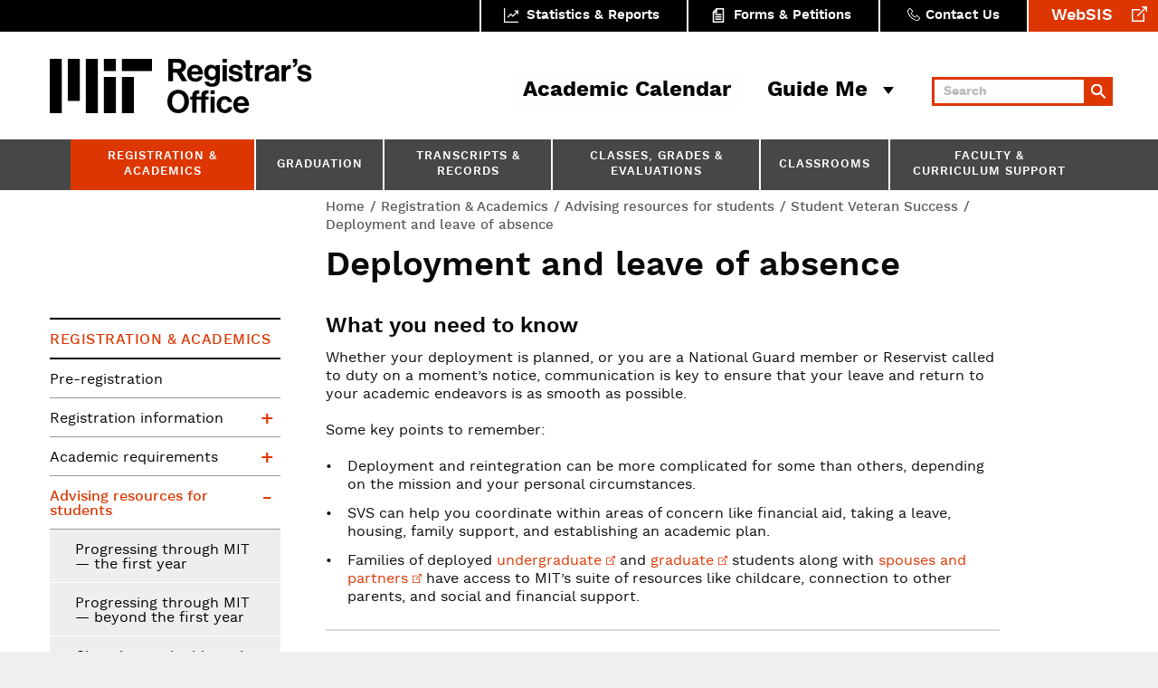

--- FILE ---
content_type: text/html; charset=UTF-8
request_url: https://registrar.mit.edu/registration-academics/advising-resources-students/student-veteran-success/deployment-and-leave
body_size: 18772
content:
<!DOCTYPE html>
<html  lang="en" dir="ltr">
  <head>
    <meta charset="utf-8" />
<meta name="description" content="What you need to know Whether your deployment is planned, or you are a National Guard member or Reservist called to duty on a moment’s notice, communication is key to ensure that your leave and return to your academic endeavors is as smooth as possible. Some key points to remember:" />
<link rel="canonical" href="https://registrar.mit.edu/registration-academics/advising-resources-students/student-veteran-success/deployment-and-leave" />
<link rel="icon" href="/themes/registrar/favicon.png" />
<link rel="apple-touch-icon" sizes="180x180" href="/themes/registrar/favicon.png" />
<meta name="Generator" content="Drupal 10 (https://www.drupal.org)" />
<meta name="MobileOptimized" content="width" />
<meta name="HandheldFriendly" content="true" />
<meta name="viewport" content="width=device-width, initial-scale=1.0" />
<meta http-equiv="ImageToolbar" content="false" />

    <title>Deployment and leave of absence | MIT Registrar</title>
    <link rel="stylesheet" media="all" href="/sites/default/files/css/css_F8NB8vwGNZ77i43I8bhaw3VPzRBHRhjGMS_bA7DKIeM.css?delta=0&amp;language=en&amp;theme=registrar&amp;include=eJxLrSjJyczL1k8pKi1IzNFLhXB1ilLTM4tLihKL9NNz8pMSc3SKK4tLUnP1kxKLUwEQBhQe" />
<link rel="stylesheet" media="all" href="/sites/default/files/css/css_nKpKY-hGuQPiZtlTXDmf1VtlZsNzv3IIJB9vgG_fudg.css?delta=1&amp;language=en&amp;theme=registrar&amp;include=eJxLrSjJyczL1k8pKi1IzNFLhXB1ilLTM4tLihKL9NNz8pMSc3SKK4tLUnP1kxKLUwEQBhQe" />

    
    <script defer src="https://pro.fontawesome.com/releases/v5.2.0/js/all.js" integrity="sha384-yBZ34R8uZDBb7pIwm+whKmsCiRDZXCW1vPPn/3Gz0xm4E95frfRNrOmAUfGbSGqN" crossorigin="anonymous"></script>
    <script>
      (function(i,s,o,g,r,a,m){i['GoogleAnalyticsObject']=r;i[r]=i[r]||function(){
      (i[r].q=i[r].q||[]).push(arguments)},i[r].l=1*new Date();a=s.createElement(o),
      m=s.getElementsByTagName(o)[0];a.async=1;a.src=g;m.parentNode.insertBefore(a,m)
      })(window,document,'script','https://www.google-analytics.com/analytics.js','ga');

      ga('create', 'UA-62103161-3', 'auto');
      ga('send', 'pageview');
    </script>

            <link rel="preload" href="/themes/registrar/fonts/worksans/worksans-bold-webfont.woff2" as="font" type="font/woff2" crossorigin>
      <link rel="preload" href="/themes/registrar/fonts/worksans/worksans-semibold-webfont.woff2" as="font" type="font/woff2" crossorigin>

      <link rel="apple-touch-icon" sizes="180x180" href="/themes/registrar/apple-touch-icon.png">
      <link rel="icon" type="image/png" sizes="32x32" href="/themes/registrar/favicon-32x32.png">
      <link rel="icon" type="image/png" sizes="16x16" href="/themes/registrar/favicon-16x16.png">
      <link rel="manifest" href="/themes/registrar/site.webmanifest">
  </head>
  <body class="lang-en section-registration-academics path-node node--type-page context-node-89432">
    <a href="#main-content" class="visually-hidden focusable skip-link">
      Skip to main content
    </a>
    
      <div class="dialog-off-canvas-main-canvas" data-off-canvas-main-canvas>
    
<div class="off-canvas-wrapper">
  <div class="inner-wrap off-canvas-wrapper-inner" id="inner-wrap" data-off-canvas-wrapper>
    <aside id="left-off-canvas-menu" class="off-canvas left-off-canvas-menu position-left" role="complementary" data-off-canvas>
      
    </aside>

    <aside id="right-off-canvas-menu" class="off-canvas right-off-canvas-menu position-right" role="complementary" data-off-canvas>
      
    </aside>

    <div class="off-canvas-content" data-off-canvas-content>

      <div class="mobile-nav">
        <div class="mobile-nav__logos">
          <a class="mit-logo mit-logo--header" href="http://web.mit.edu" title="Home" rel="home">MIT</a>
          <a class="register-logo register-logo--header" href="/" title="Home" rel="home">MIT Registrar</a>
        </div>

        <ul class="tabs" data-tabs data-active-collapse="true" id="mobile-nav-tabs">
          <li class="tabs-title"><a data-tabs-target="mobile-nav__search" href="#mobile-nav__search"><span class="show-for-sr">Search</span></a></li>
          <li class="tabs-title"><a data-tabs-target="mobile-nav__main-menu" href="#mobile-nav__main-menu"><span class="show-for-sr">Main Menu</span><span></span></a></li>
        </ul>
        <div class="tabs-content" data-tabs-content="mobile-nav-tabs">
          <div class="tabs-panel" id="mobile-nav__search">
            <section class="views-exposed-form block-exposedformpantheon-searchpage-1-3" data-drupal-selector="views-exposed-form-pantheon-search-page-1" id="block-exposedformpantheon-searchpage-1-3" data-block-plugin-id="views_exposed_filter_block:pantheon_search-page_1">
  
  
    

  
          <form action="/search" method="get" id="views-exposed-form-pantheon-search-page-1" accept-charset="UTF-8">
  <div class="js-form-item form-item js-form-type-textfield form-item-search-api-fulltext js-form-item-search-api-fulltext">
      <label for="edit-search-api-fulltext">Keywords</label>
        <input data-drupal-selector="edit-search-api-fulltext" type="text" id="edit-search-api-fulltext" name="search_api_fulltext" value="" size="30" maxlength="128" class="form-text" />

        </div>

	<div data-drupal-selector="edit-actions" class="form-actions js-form-wrapper form-wrapper" id="edit-actions"><input class="success button radius js-form-submit form-submit" data-drupal-selector="edit-submit-pantheon-search" type="submit" id="edit-submit-pantheon-search" value="Search" />
</div>


</form>

    
    
  </section>

          </div>
          <div class="tabs-panel" id="mobile-nav__main-menu">
            <nav role="navigation"  id="block-mainnavigation-3" data-block-plugin-id="menu_block:main" class="block-mainnavigation-3">
      
        
<nav role="navigation"  id="block-secondarynav-3" data-block-plugin-id="menu_block:secondary-nav" class="block-secondarynav-3">
      
        

    
          <ul class="multilevel-accordion-menu local-nav local-nav--mobile vertical menu sublevel-1" data-accordion-menu>
                              <li>
                <a href="/calendar"><span>Academic Calendar</span></a>
            </li>
                                                      <li role="menuitem" class="is-accordion-submenu-parent toggle-added"><a href="">Guide Me</a>
                <a href="" class="guides" data-drupal-link-system-path="<front>">Guide Me</a>
                <ul class="menu vertical sublevel-1 submenu is-accordion-submenu" role="menu">
                                      <li role="menuitem" class="is-submenu-item is-accordion-submenu-item">
                      <a href="/guide-me/students">For Students</a>
                    </li>
                                      <li role="menuitem" class="is-submenu-item is-accordion-submenu-item">
                      <a href="/guide-me/instructors">For Instructors</a>
                    </li>
                                      <li role="menuitem" class="is-submenu-item is-accordion-submenu-item">
                      <a href="/guide-me/administrators">For Administrators</a>
                    </li>
                                      <li role="menuitem" class="is-submenu-item is-accordion-submenu-item">
                      <a href="/guide-me/know-rules">Know the Rules</a>
                    </li>
                                      <li role="menuitem" class="is-submenu-item is-accordion-submenu-item">
                      <a href="/systems-help">Systems Help</a>
                    </li>
                                  </ul>
              </li>
                                    </ul>
      



  </nav>



    
          <ul class="multilevel-accordion-menu local-nav local-nav--mobile vertical menu sublevel-1" data-accordion-menu>
                  <li>
            <a href="/registration-academics" data-drupal-link-system-path="node/1">Registration &amp; Academics</a>
                                              
          <ul class="menu vertical sublevel-1 submenu is-active">
                  <li>
                          <a href="/registration-academics/pre-registration" data-drupal-link-system-path="node/2">Pre-registration</a>
                                  </li>
                  <li>
                          <a href="/registration-academics/registration-information" data-drupal-link-system-path="node/8">Registration information</a>
                                                          
          <ul class="menu vertical sublevel-2 submenu">
                  <li>
                          <a href="/registration-academics/registration-information/iap-registration" data-drupal-link-system-path="node/26008">IAP registration</a>
                                  </li>
                  <li>
                          <a href="/registration-academics/registration-information/spring-registration" data-drupal-link-system-path="node/26011">Spring registration</a>
                                  </li>
                  <li>
                          <a href="/registration-academics/registration-information/registration-holds" data-drupal-link-system-path="node/781">Registration holds</a>
                                  </li>
                  <li>
                          <a href="/registration-academics/registration-information/adddropchange" data-drupal-link-system-path="node/779">Add/drop/change</a>
                                  </li>
                  <li>
                          <a href="/registration-academics/registration-information/understanding-your-schedule" data-drupal-link-system-path="node/782">Understanding your schedule</a>
                                  </li>
                  <li>
                          <a href="/registration-academics/registration-information/special-student-registration" data-drupal-link-system-path="node/783">Special student registration</a>
                                  </li>
                  <li>
                          <a href="/registration-academics/registration-information/cross-registration" data-drupal-link-system-path="node/784">Cross-registration</a>
                                                          
          <ul class="menu vertical sublevel-3 submenu">
                  <li>
                          <a href="/registration-academics/registration-information/cross-registration/harvard" data-drupal-link-system-path="node/785">Harvard</a>
                                                          
          <ul class="menu vertical sublevel-4 submenu">
                  <li>
                          <a href="/registration-academics/registration-information/cross-registration/harvard/instructions-harvard" data-drupal-link-system-path="node/786">Instructions for Harvard students</a>
                                  </li>
                  <li>
                          <a href="/registration-academics/registration-information/cross-registration/harvard/converting-harvard" data-drupal-link-system-path="node/787">Converting Harvard credits to MIT units</a>
                                  </li>
                  <li>
                          <a href="/registration-academics/registration-information/cross-registration/harvard/translating-harvard" data-drupal-link-system-path="node/788">Translating Harvard grades to MIT grades</a>
                                  </li>
              </ul>
      
                                    </li>
                  <li>
                          <a href="/registration-academics/registration-information/cross-registration/wellesley" data-drupal-link-system-path="node/789">Wellesley</a>
                                                          
          <ul class="menu vertical sublevel-4 submenu">
                  <li>
                          <a href="/registration-academics/registration-information/cross-registration/wellesley/instructions-wellesley" data-drupal-link-system-path="node/790">Instructions for Wellesley students</a>
                                  </li>
              </ul>
      
                                    </li>
                  <li>
                          <a href="/registration-academics/registration-information/cross-registration/other-institutions" data-drupal-link-system-path="node/791">Other institutions</a>
                                  </li>
              </ul>
      
                                    </li>
              </ul>
      
                                    </li>
                  <li>
                          <a href="/registration-academics/academic-requirements" data-drupal-link-system-path="node/10">Academic requirements</a>
                                                          
          <ul class="menu vertical sublevel-2 submenu">
                  <li>
                          <a href="/registration-academics/academic-requirements/general-institute-requirements" data-drupal-link-system-path="node/792">General Institute Requirements</a>
                                  </li>
                  <li>
                          <a href="/registration-academics/academic-requirements/hass-requirement" data-drupal-link-system-path="node/11">HASS Requirement</a>
                                                          
          <ul class="menu vertical sublevel-3 submenu">
                  <li>
                          <a href="/registration-academics/academic-requirements/hass-requirement/hass-exploration-subjects" data-drupal-link-system-path="node/12">HASS Exploration subjects</a>
                                  </li>
                  <li>
                          <a href="/registration-academics/academic-requirements/hass-requirement/hass-concentrations" data-drupal-link-system-path="node/13">HASS Concentrations</a>
                                                          
          <ul class="menu vertical sublevel-4 submenu">
                  <li>
                          <a href="/registration-academics/academic-requirements/hass-requirement/hass-concentrations/hass" data-drupal-link-system-path="node/14">HASS Concentration advisors</a>
                                  </li>
              </ul>
      
                                    </li>
                  <li>
                          <a href="/registration-academics/academic-requirements/hass-requirement/substitutions-within-hass-requirement" data-drupal-link-system-path="node/793">Substitutions within the HASS Requirement</a>
                                  </li>
              </ul>
      
                                    </li>
                  <li>
                          <a href="/registration-academics/academic-requirements/communication-requirement" data-drupal-link-system-path="node/68">Communication Requirement</a>
                                                          
          <ul class="menu vertical sublevel-3 submenu">
                  <li>
                          <a href="/registration-academics/academic-requirements/communication-requirement/pace-planning" data-drupal-link-system-path="node/69">Pace &amp; planning</a>
                                                          
          <ul class="menu vertical sublevel-4 submenu">
                  <li>
                          <a href="/registration-academics/academic-requirements/communication-requirement/pace-planning/first-year" data-drupal-link-system-path="node/794">First-year Essay Evaluation (FEE)</a>
                                  </li>
              </ul>
      
                                    </li>
                  <li>
                          <a href="/registration-academics/academic-requirements/communication-requirement/ci-hhw-subjects" data-drupal-link-system-path="node/70">CI-H/HW subjects</a>
                                                          
          <ul class="menu vertical sublevel-4 submenu">
                  <li>
                          <a href="/registration-academics/academic-requirements/communication-requirement/ci-hhw-subjects/listing" data-drupal-link-system-path="registration-academics/academic-requirements/communication-requirement/ci-hhw-subjects/listing">Subject listing</a>
                                  </li>
                  <li>
                          <a href="/registration-academics/academic-requirements/communication-requirement/ci-hhw-subjects/ci-hhw" data-drupal-link-system-path="node/795">CI-H/HW subject selection</a>
                                  </li>
              </ul>
      
                                    </li>
                  <li>
                          <a href="/registration-academics/academic-requirements/communication-requirement/ci-m-subjects" data-drupal-link-system-path="node/71">CI-M subjects</a>
                                                          
          <ul class="menu vertical sublevel-4 submenu">
                  <li>
                          <a href="/registration-academics/academic-requirements/communication-requirement/ci-m-subjects/subject" data-drupal-link-system-path="node/72">Subject listing</a>
                                  </li>
              </ul>
      
                                    </li>
              </ul>
      
                                    </li>
                  <li>
                          <a href="/registration-academics/academic-requirements/subject-levels-credit" data-drupal-link-system-path="node/796">Subject levels &amp; credit</a>
                                  </li>
                  <li>
                          <a href="/registration-academics/academic-requirements/majors-minors" data-drupal-link-system-path="node/797">Majors &amp; minors</a>
                                                          
          <ul class="menu vertical sublevel-3 submenu">
                  <li>
                          <a href="/registration-academics/academic-requirements/majors-minors/declaring-major" data-drupal-link-system-path="node/798">Declaring a major</a>
                                  </li>
                  <li>
                          <a href="/registration-academics/academic-requirements/majors-minors/changing-major" data-drupal-link-system-path="node/799">Changing a major</a>
                                  </li>
                  <li>
                          <a href="/registration-academics/academic-requirements/majors-minors/double-majors" data-drupal-link-system-path="node/800">Double majors</a>
                                  </li>
                  <li>
                          <a href="/registration-academics/academic-requirements/majors-minors/declaring-minor" data-drupal-link-system-path="node/801">Declaring a minor</a>
                                  </li>
              </ul>
      
                                    </li>
                  <li>
                          <a href="/registration-academics/academic-requirements/limited-enrollment-waitlists" data-drupal-link-system-path="node/802">Limited-enrollment waitlists</a>
                                  </li>
                  <li>
                          <a href="/registration-academics/academic-requirements/graduate-requirements" data-drupal-link-system-path="node/803">Graduate requirements</a>
                                  </li>
              </ul>
      
                                    </li>
                  <li>
                          <a role="menuitem" class="is-submenu-item is-accordion-submenu-item is-active" href="/registration-academics/advising-resources-students">Advising resources for students</a>
                                                          
          <ul class="menu vertical sublevel-2 submenu is-active">
                  <li>
                          <a href="/registration-academics/advising-resources-students/progressing-through-mit-first-year" data-drupal-link-system-path="node/15307">Progressing through MIT — the first year</a>
                                  </li>
                  <li>
                          <a href="/registration-academics/advising-resources-students/progressing-through-mit-beyond-first-year" data-drupal-link-system-path="node/15308">Progressing through MIT — beyond the first year</a>
                                  </li>
                  <li>
                          <a href="/registration-academics/advising-resources-students/choosing-double-major" data-drupal-link-system-path="node/15306">Choosing to double major</a>
                                  </li>
                  <li>
                          <a role="menuitem" class="is-submenu-item is-accordion-submenu-item is-active" href="/registration-academics/advising-resources-students/student-veteran-success">Student Veteran Success</a>
                                                          
          <ul class="menu vertical sublevel-3 submenu is-active">
                  <li>
                          <a href="/registration-academics/advising-resources-students/student-veteran-success/transitioning-mit" data-drupal-link-system-path="node/89430">Transitioning to MIT</a>
                                  </li>
                  <li>
                          <a href="/registration-academics/advising-resources-students/student-veteran-success/va-education-benefits" data-drupal-link-system-path="node/89431">VA education benefits</a>
                                  </li>
                  <li>
                          <a role="menuitem" class="is-submenu-item is-accordion-submenu-item is-active" href="/registration-academics/advising-resources-students/student-veteran-success/deployment-and-leave">Deployment and leave of absence</a>
                                  </li>
                  <li>
                          <a href="/registration-academics/advising-resources-students/student-veteran-success/student-veteran-groups" data-drupal-link-system-path="node/89433">Student veteran groups</a>
                                  </li>
                  <li>
                          <a href="/registration-academics/advising-resources-students/student-veteran-success/additional-resources" data-drupal-link-system-path="node/89434">Additional resources for veterans</a>
                                  </li>
              </ul>
      
                                    </li>
                  <li>
                          <a href="/registration-academics/advising-resources-students/academic-administrators-officers" data-drupal-link-system-path="node/805">Academic administrators &amp; officers</a>
                                  </li>
              </ul>
      
                                    </li>
                  <li>
                          <a href="/registration-academics/transfer-credit" data-drupal-link-system-path="node/806">Transfer credit</a>
                                  </li>
                  <li>
                          <a href="/registration-academics/student-status" data-drupal-link-system-path="node/807">Student status</a>
                                                          
          <ul class="menu vertical sublevel-2 submenu">
                  <li>
                          <a href="/registration-academics/student-status/leaves-absence-returns" data-drupal-link-system-path="node/808">Leaves of absence &amp; returns</a>
                                  </li>
                  <li>
                          <a href="/registration-academics/student-status/registration-load-light-load" data-drupal-link-system-path="node/809">Registration load &amp; light load</a>
                                  </li>
              </ul>
      
                                    </li>
                  <li>
                          <a href="/registration-academics/tuition-fees" data-drupal-link-system-path="node/912">Tuition &amp; fees</a>
                                                          
          <ul class="menu vertical sublevel-2 submenu">
                  <li>
                          <a href="/registration-academics/tuition-fees/undergraduate" data-drupal-link-system-path="node/913">Undergraduate</a>
                                                          
          <ul class="menu vertical sublevel-3 submenu">
                  <li>
                          <a href="/registration-academics/tuition-fees/undergraduate/light-load-tuition" data-drupal-link-system-path="node/914">Light load tuition</a>
                                  </li>
              </ul>
      
                                    </li>
                  <li>
                          <a href="/registration-academics/tuition-fees/graduate" data-drupal-link-system-path="node/915">Graduate</a>
                                                          
          <ul class="menu vertical sublevel-3 submenu">
                  <li>
                          <a href="/registration-academics/tuition-fees/graduate/summer-tuition-subsidy" data-drupal-link-system-path="node/916">Summer tuition subsidy</a>
                                  </li>
              </ul>
      
                                    </li>
                  <li>
                          <a href="/registration-academics/tuition-fees/special-student" data-drupal-link-system-path="node/917">Special student</a>
                                  </li>
                  <li>
                          <a href="/registration-academics/tuition-fees/sloan-school-management" data-drupal-link-system-path="node/918">Sloan School of Management</a>
                                  </li>
                  <li>
                          <a href="/registration-academics/tuition-fees/visiting-student" data-drupal-link-system-path="node/919">Visiting student</a>
                                  </li>
                  <li>
                          <a href="/registration-academics/tuition-fees/other-programs-non-standard-tuition" data-drupal-link-system-path="node/920">Other programs with non-standard tuition</a>
                                  </li>
                  <li>
                          <a href="/registration-academics/tuition-fees/miscellaneous-fees" data-drupal-link-system-path="node/921">Miscellaneous fees</a>
                                  </li>
                  <li>
                          <a href="/registration-academics/tuition-fees/proration" data-drupal-link-system-path="node/922">Proration</a>
                                                          
          <ul class="menu vertical sublevel-3 submenu">
                  <li>
                          <a href="/registration-academics/tuition-fees/proration/summer-proration" data-drupal-link-system-path="node/923">Summer proration</a>
                                  </li>
                  <li>
                          <a href="/registration-academics/tuition-fees/proration/fall-proration" data-drupal-link-system-path="node/924">Fall proration</a>
                                  </li>
                  <li>
                          <a href="/registration-academics/tuition-fees/proration/spring-proration" data-drupal-link-system-path="node/925">Spring proration</a>
                                  </li>
              </ul>
      
                                    </li>
              </ul>
      
                                    </li>
              </ul>
      
                                    </li>
                  <li>
            <a href="/graduation" data-drupal-link-system-path="node/3">Graduation</a>
                                              
          <ul class="menu vertical sublevel-1 submenu">
                  <li>
                          <a href="/graduation/spring-degree-dates-deadlines" data-drupal-link-system-path="node/929">Spring degree dates &amp; deadlines</a>
                                                          
          <ul class="menu vertical sublevel-2 submenu">
                  <li>
                          <a href="/graduation/spring-degree-dates-deadlines/other-degree-dates-deadlines" data-drupal-link-system-path="node/930">Other degree dates &amp; deadlines</a>
                                  </li>
              </ul>
      
                                    </li>
                  <li>
                          <a href="/graduation/undergraduate-degree-requirements" data-drupal-link-system-path="node/931">Undergraduate degree requirements</a>
                                  </li>
                  <li>
                          <a href="/graduation/graduate-degree-requirements" data-drupal-link-system-path="node/932">Graduate degree requirements</a>
                                  </li>
              </ul>
      
                                    </li>
                  <li>
            <a href="/transcripts-records" data-drupal-link-system-path="node/4">Transcripts &amp; Records</a>
                                              
          <ul class="menu vertical sublevel-1 submenu">
                  <li>
                          <a href="/transcripts-records/transcripts-certifications-letters" data-drupal-link-system-path="node/933">Transcripts, certifications &amp; letters</a>
                                                          
          <ul class="menu vertical sublevel-2 submenu">
                  <li>
                          <a href="/transcripts-records/transcripts-certifications-letters/transcripts" data-drupal-link-system-path="node/934">Transcripts</a>
                                                          
          <ul class="menu vertical sublevel-3 submenu">
                  <li>
                          <a href="/transcripts-records/transcripts-certifications-letters/transcripts/ordering-transcripts" data-drupal-link-system-path="node/935">Ordering transcripts</a>
                                  </li>
              </ul>
      
                                    </li>
                  <li>
                          <a href="/transcripts-records/transcripts-certifications-letters/attendance-degree-certifications" data-drupal-link-system-path="node/938">Attendance &amp; degree certifications</a>
                                                          
          <ul class="menu vertical sublevel-3 submenu">
                  <li>
                          <a href="/transcripts-records/transcripts-certifications-letters/attendance-degree-certifications/express" data-drupal-link-system-path="node/936">Express shipping</a>
                                  </li>
              </ul>
      
                                    </li>
                  <li>
                          <a href="/transcripts-records/transcripts-certifications-letters/enrollment-certifications" data-drupal-link-system-path="node/939">Enrollment certifications</a>
                                  </li>
                  <li>
                          <a href="/transcripts-records/transcripts-certifications-letters/deans-certifications" data-drupal-link-system-path="node/940">Dean&#039;s certifications</a>
                                  </li>
                  <li>
                          <a href="/transcripts-records/transcripts-certifications-letters/apostille-certifications" data-drupal-link-system-path="node/941">Apostille certifications</a>
                                  </li>
                  <li>
                          <a href="/transcripts-records/transcripts-certifications-letters/loan-deferment-letters" data-drupal-link-system-path="node/942">Loan deferment letters</a>
                                  </li>
                  <li>
                          <a href="/transcripts-records/transcripts-certifications-letters/subject-registration-letters" data-drupal-link-system-path="node/943">Subject registration letters</a>
                                  </li>
              </ul>
      
                                    </li>
                  <li>
                          <a href="/transcripts-records/diplomas" data-drupal-link-system-path="node/87621">Diplomas</a>
                                                          
          <ul class="menu vertical sublevel-2 submenu">
                  <li>
                          <a href="/transcripts-records/diplomas/paper-diplomas" data-drupal-link-system-path="node/87622">Paper diplomas</a>
                                  </li>
                  <li>
                          <a href="/transcripts-records/diplomas/digital-diplomas" data-drupal-link-system-path="node/944">Digital diplomas</a>
                                                          
          <ul class="menu vertical sublevel-3 submenu">
                  <li>
                          <a href="/transcripts-records/diplomas/digital-diplomas/digital-diploma-verification" data-drupal-link-system-path="node/48742">Digital diploma verification</a>
                                  </li>
              </ul>
      
                                    </li>
                  <li>
                          <a href="/transcripts-records/diplomas/replacement-diplomas" data-drupal-link-system-path="node/945">Replacement diplomas</a>
                                  </li>
              </ul>
      
                                    </li>
                  <li>
                          <a href="/transcripts-records/records-privacy-access" data-drupal-link-system-path="node/947">Records privacy &amp; access</a>
                                                          
          <ul class="menu vertical sublevel-2 submenu">
                  <li>
                          <a href="/transcripts-records/records-privacy-access/ferpa" data-drupal-link-system-path="node/948">FERPA</a>
                                                          
          <ul class="menu vertical sublevel-3 submenu">
                  <li>
                          <a href="/transcripts-records/records-privacy-access/ferpa/suppressing-directory-information" data-drupal-link-system-path="node/949">Suppressing directory information</a>
                                  </li>
              </ul>
      
                                    </li>
                  <li>
                          <a href="/transcripts-records/records-privacy-access/advisor-access" data-drupal-link-system-path="node/950">Advisor access</a>
                                  </li>
                  <li>
                          <a href="/transcripts-records/records-privacy-access/heads-house-access" data-drupal-link-system-path="node/34194">Heads of House access</a>
                                  </li>
              </ul>
      
                                    </li>
                  <li>
                          <a href="/transcripts-records/personal-information" data-drupal-link-system-path="node/951">Personal information</a>
                                                          
          <ul class="menu vertical sublevel-2 submenu">
                  <li>
                          <a href="/transcripts-records/personal-information/address-update" data-drupal-link-system-path="node/952">Address update</a>
                                  </li>
                  <li>
                          <a href="/transcripts-records/personal-information/name-changes" data-drupal-link-system-path="node/953">Name changes</a>
                                  </li>
                  <li>
                          <a href="/transcripts-records/personal-information/gender-legal-sex-pronouns" data-drupal-link-system-path="node/111245">Gender, legal sex &amp; pronouns</a>
                                  </li>
                  <li>
                          <a href="/transcripts-records/personal-information/other-biographic-information" data-drupal-link-system-path="node/86985">Other biographic information</a>
                                  </li>
                  <li>
                          <a href="/transcripts-records/personal-information/voter-registration" data-drupal-link-system-path="node/954">Voter registration</a>
                                  </li>
              </ul>
      
                                    </li>
              </ul>
      
                                    </li>
                  <li>
            <a href="/classes-grades-evaluations" data-drupal-link-system-path="node/5">Classes, Grades &amp; Evaluations</a>
                                              
          <ul class="menu vertical sublevel-1 submenu">
                  <li>
                          <a href="/classes-grades-evaluations/schedule-classes" data-drupal-link-system-path="node/26013">Schedule of classes</a>
                                  </li>
                  <li>
                          <a href="/classes-grades-evaluations/class-lists" data-drupal-link-system-path="node/955">Class lists</a>
                                  </li>
                  <li>
                          <a href="/classes-grades-evaluations/prerequisite-reports" data-drupal-link-system-path="node/956">Prerequisite reports</a>
                                  </li>
                  <li>
                          <a href="/classes-grades-evaluations/examinations" data-drupal-link-system-path="node/957">Examinations</a>
                                                          
          <ul class="menu vertical sublevel-2 submenu">
                  <li>
                          <a href="/classes-grades-evaluations/examinations/examination-policies" data-drupal-link-system-path="node/958">Examination policies</a>
                                                          
          <ul class="menu vertical sublevel-3 submenu">
                  <li>
                          <a href="/classes-grades-evaluations/examinations/examination-policies/request-final-exam" data-drupal-link-system-path="node/959">Request a final exam</a>
                                  </li>
              </ul>
      
                                    </li>
                  <li>
                          <a href="/classes-grades-evaluations/examinations/final-exam-schedule" data-drupal-link-system-path="node/960">Final exam schedule</a>
                                                          
          <ul class="menu vertical sublevel-3 submenu">
                  <li>
                          <a href="/classes-grades-evaluations/examinations/final-exam-schedule/conflict-exams" data-drupal-link-system-path="node/961">Conflict exams</a>
                                  </li>
              </ul>
      
                                    </li>
                  <li>
                          <a href="/classes-grades-evaluations/examinations/first-year-core-exams" data-drupal-link-system-path="node/962">First year core exams</a>
                                  </li>
                  <li>
                          <a href="/classes-grades-evaluations/examinations/advanced-standing-examinations" data-drupal-link-system-path="node/963">Advanced Standing Examinations</a>
                                  </li>
              </ul>
      
                                    </li>
                  <li>
                          <a href="/classes-grades-evaluations/grades" data-drupal-link-system-path="node/964">Grades</a>
                                                          
          <ul class="menu vertical sublevel-2 submenu">
                  <li>
                          <a href="/classes-grades-evaluations/grades/grading-policies" data-drupal-link-system-path="node/965">Grading policies</a>
                                                          
          <ul class="menu vertical sublevel-3 submenu">
                  <li>
                          <a href="/classes-grades-evaluations/grades/grading-policies/listener-status-auditing" data-drupal-link-system-path="node/968">Listener status (auditing)</a>
                                  </li>
                  <li>
                          <a href="/classes-grades-evaluations/grades/grading-policies/first-year-grading" data-drupal-link-system-path="node/969">First year grading</a>
                                  </li>
                  <li>
                          <a href="/classes-grades-evaluations/grades/grading-policies/flexible-pnr-grading-option" data-drupal-link-system-path="node/54203">Flexible P/NR Grading Option</a>
                                  </li>
                  <li>
                          <a href="/classes-grades-evaluations/grades/grading-policies/graduate-pdf-option" data-drupal-link-system-path="node/972">Graduate P/D/F Option</a>
                                  </li>
                  <li>
                          <a href="/classes-grades-evaluations/grades/grading-policies/advanced-standing-exam-grades" data-drupal-link-system-path="node/974">Advanced Standing Exam grades</a>
                                  </li>
                  <li>
                          <a href="/classes-grades-evaluations/grades/grading-policies/repeating-subject" data-drupal-link-system-path="node/966">Repeating a subject</a>
                                  </li>
                  <li>
                          <a href="/classes-grades-evaluations/grades/grading-policies/incomplete-work" data-drupal-link-system-path="node/967">Incomplete work</a>
                                  </li>
                  <li>
                          <a href="/classes-grades-evaluations/grades/grading-policies/changing-grade" data-drupal-link-system-path="node/973">Changing a grade</a>
                                  </li>
                  <li>
                          <a href="/classes-grades-evaluations/grades/grading-policies/iap-grading" data-drupal-link-system-path="node/26009">IAP grading</a>
                                  </li>
              </ul>
      
                                    </li>
                  <li>
                          <a href="/classes-grades-evaluations/grades/calculating-gpa" data-drupal-link-system-path="node/975">Calculating GPA</a>
                                  </li>
              </ul>
      
                                    </li>
                  <li>
                          <a href="/classes-grades-evaluations/subject-evaluation" data-drupal-link-system-path="node/1198">Subject evaluation</a>
                                                          
          <ul class="menu vertical sublevel-2 submenu">
                  <li>
                          <a href="/classes-grades-evaluations/subject-evaluation/giving-constructive-feedback" data-drupal-link-system-path="node/1199">Giving constructive feedback</a>
                                  </li>
                  <li>
                          <a href="/classes-grades-evaluations/subject-evaluation/how-get-evaluated" data-drupal-link-system-path="node/1200">How to get evaluated</a>
                                                          
          <ul class="menu vertical sublevel-3 submenu">
                  <li>
                          <a href="/classes-grades-evaluations/subject-evaluation/how-get-evaluated/custom-question-guidelines" data-drupal-link-system-path="node/1201">Custom question guidelines</a>
                                  </li>
                  <li>
                          <a href="/classes-grades-evaluations/subject-evaluation/how-get-evaluated/whos-teaching-what" data-drupal-link-system-path="node/1202">Who&#039;s Teaching What</a>
                                                          
          <ul class="menu vertical sublevel-4 submenu">
                  <li>
                          <a href="/classes-grades-evaluations/subject-evaluation/how-get-evaluated/whos-teaching-what/wtw-user-guide" data-drupal-link-system-path="node/20416">WTW user guide</a>
                                                          
          <ul class="menu vertical sublevel-5 submenu">
                  <li>
                          <a href="/classes-grades-evaluations/subject-evaluation/how-get-evaluated/whos-teaching-what/wtw-user-guide/1" data-drupal-link-system-path="node/20417">1 Preferences</a>
                                  </li>
                  <li>
                          <a href="/classes-grades-evaluations/subject-evaluation/how-get-evaluated/whos-teaching-what/wtw-user-guide/2" data-drupal-link-system-path="node/20418">2 Teaching Data</a>
                                  </li>
                  <li>
                          <a href="/classes-grades-evaluations/subject-evaluation/how-get-evaluated/whos-teaching-what/wtw-user-guide/3" data-drupal-link-system-path="node/20419">3 Question Management</a>
                                  </li>
                  <li>
                          <a href="/classes-grades-evaluations/subject-evaluation/how-get-evaluated/whos-teaching-what/wtw-user-guide/4" data-drupal-link-system-path="node/20420">4 Evaluate Subjects</a>
                                  </li>
                  <li>
                          <a href="/classes-grades-evaluations/subject-evaluation/how-get-evaluated/whos-teaching-what/wtw-user-guide/5" data-drupal-link-system-path="node/20421">5 Reports</a>
                                  </li>
              </ul>
      
                                    </li>
              </ul>
      
                                    </li>
              </ul>
      
                                    </li>
                  <li>
                          <a href="/classes-grades-evaluations/subject-evaluation/subject-evaluation-reports" data-drupal-link-system-path="node/1203">Subject evaluation reports</a>
                                                          
          <ul class="menu vertical sublevel-3 submenu">
                  <li>
                          <a href="/classes-grades-evaluations/subject-evaluation/subject-evaluation-reports/report-access-use-data" data-drupal-link-system-path="node/1204">Report access &amp; use of data</a>
                                  </li>
              </ul>
      
                                    </li>
                  <li>
                          <a href="/classes-grades-evaluations/subject-evaluation/history-oversight" data-drupal-link-system-path="node/1205">History &amp; oversight</a>
                                  </li>
              </ul>
      
                                    </li>
                  <li>
                          <a href="/classes-grades-evaluations/instructor-resources" data-drupal-link-system-path="node/1206">Instructor resources</a>
                                                          
          <ul class="menu vertical sublevel-2 submenu">
                  <li>
                          <a href="/classes-grades-evaluations/instructor-resources/rules-conducting-classes" data-drupal-link-system-path="node/1207">Rules for conducting classes</a>
                                  </li>
                  <li>
                          <a href="/classes-grades-evaluations/instructor-resources/enrollment-tools" data-drupal-link-system-path="node/1208">Enrollment Tools</a>
                                                          
          <ul class="menu vertical sublevel-3 submenu">
                  <li>
                          <a href="/classes-grades-evaluations/instructor-resources/enrollment-tools/managing-limited-enrollment" data-drupal-link-system-path="node/1209">Managing limited-enrollment subjects</a>
                                  </li>
                  <li>
                          <a href="/classes-grades-evaluations/instructor-resources/enrollment-tools/managing-ci-hhw-subjects" data-drupal-link-system-path="node/1210">Managing CI-H/HW subjects</a>
                                  </li>
              </ul>
      
                                    </li>
                  <li>
                          <a href="/classes-grades-evaluations/instructor-resources/classrooms-lecture-capture-technology" data-drupal-link-system-path="node/122844">Classrooms with lecture capture technology</a>
                                  </li>
              </ul>
      
                                    </li>
              </ul>
      
                                    </li>
                  <li>
            <a href="/classrooms" data-drupal-link-system-path="node/6">Classrooms</a>
                                              
          <ul class="menu vertical sublevel-1 submenu">
                  <li>
                          <a href="/classrooms/reserving-classroom" data-drupal-link-system-path="node/1211">Reserving a classroom</a>
                                                          
          <ul class="menu vertical sublevel-2 submenu">
                  <li>
                          <a href="/classrooms/reserving-classroom/quickroom" data-drupal-link-system-path="node/1212">QuickRoom</a>
                                                          
          <ul class="menu vertical sublevel-3 submenu">
                  <li>
                          <a href="/classrooms/reserving-classroom/quickroom/non-registrar-rooms" data-drupal-link-system-path="node/1213">Non-Registrar rooms</a>
                                  </li>
              </ul>
      
                                    </li>
                  <li>
                          <a href="/classrooms/reserving-classroom/rules-use" data-drupal-link-system-path="node/1214">Rules of use</a>
                                                          
          <ul class="menu vertical sublevel-3 submenu">
                  <li>
                          <a href="/classroom-reservations/reserving-classroom/rules-use/equipment-policies" data-drupal-link-system-path="node/1215">Equipment policies</a>
                                  </li>
              </ul>
      
                                    </li>
                  <li>
                          <a href="/classrooms/reserving-classroom/timeline" data-drupal-link-system-path="node/1216">Timeline</a>
                                  </li>
                  <li>
                          <a href="/classrooms/reserving-classroom/event-registration" data-drupal-link-system-path="node/1217">Event registration</a>
                                  </li>
              </ul>
      
                                    </li>
                  <li>
                          <a href="/classrooms/room-event-resources" data-drupal-link-system-path="node/1218">Room &amp; event resources</a>
                                  </li>
                  <li>
                          <a href="/classrooms/classroom-renovation-planning" data-drupal-link-system-path="node/1219">Classroom renovation &amp; planning</a>
                                                          
          <ul class="menu vertical sublevel-2 submenu">
                  <li>
                          <a href="/classrooms/classroom-renovation-planning/current-projects" data-drupal-link-system-path="node/1220">Current projects</a>
                                  </li>
                  <li>
                          <a href="/classrooms/classroom-renovation-planning/recent-projects" data-drupal-link-system-path="node/1221">Recent projects</a>
                                  </li>
              </ul>
      
                                    </li>
              </ul>
      
                                    </li>
                  <li>
            <a href="/faculty-curriculum-support" data-drupal-link-system-path="node/7">Faculty &amp; Curriculum Support</a>
                                              
          <ul class="menu vertical sublevel-1 submenu">
                  <li>
                          <a href="/faculty-curriculum-support/advising-resources" data-drupal-link-system-path="node/1222">Advising resources</a>
                                  </li>
                  <li>
                          <a href="/faculty-curriculum-support/curriculum-schedule-planning" data-drupal-link-system-path="node/18">Curriculum &amp; schedule planning</a>
                                                          
          <ul class="menu vertical sublevel-2 submenu">
                  <li>
                          <a href="/faculty-curriculum-support/curriculum-schedule-planning/proposing-program" data-drupal-link-system-path="node/1224">Proposing a program</a>
                                                          
          <ul class="menu vertical sublevel-3 submenu">
                  <li>
                          <a href="/faculty-curriculum-support/curriculum-schedule-planning/proposing-program/proposing-major" data-drupal-link-system-path="node/1225">Proposing a major</a>
                                  </li>
                  <li>
                          <a href="/faculty-curriculum-support/curriculum-schedule-planning/proposing-program/proposing-minor" data-drupal-link-system-path="node/1226">Proposing a minor</a>
                                  </li>
                  <li>
                          <a href="/faculty-curriculum-support/curriculum-schedule-planning/proposing-program/proposing-graduate" data-drupal-link-system-path="node/1227">Proposing a graduate program</a>
                                  </li>
              </ul>
      
                                    </li>
                  <li>
                          <a href="/faculty-curriculum-support/curriculum-schedule-planning/proposing-subject" data-drupal-link-system-path="node/1228">Proposing a subject</a>
                                                          
          <ul class="menu vertical sublevel-3 submenu">
                  <li>
                          <a href="/faculty-curriculum-support/curriculum-schedule-planning/proposing-subject/hass-requirement" data-drupal-link-system-path="node/1229">HASS Requirement</a>
                                                          
          <ul class="menu vertical sublevel-4 submenu">
                  <li>
                          <a href="/faculty-curriculum-support/curriculum-schedule-planning/proposing-subject/hass-requirement-0" data-drupal-link-system-path="node/1230">Proposing a HASS subject</a>
                                  </li>
                  <li>
                          <a href="/faculty-curriculum-support/curriculum-schedule-planning/proposing-subject/hass-requirement-1" data-drupal-link-system-path="node/1231">Proposing a HASS Concentration</a>
                                  </li>
              </ul>
      
                                    </li>
                  <li>
                          <a href="/faculty-curriculum-support/curriculum-schedule-planning/proposing-subject/communication-requirement" data-drupal-link-system-path="node/1232">Communication Requirement</a>
                                                          
          <ul class="menu vertical sublevel-4 submenu">
                  <li>
                          <a href="/faculty-curriculum-support/curriculum-schedule-planning/proposing-subject/communication-0" data-drupal-link-system-path="node/1233">Proposing a CI-H/HW subject</a>
                                  </li>
                  <li>
                          <a href="/faculty-curriculum-support/curriculum-schedule-planning/proposing-subject/communication-1" data-drupal-link-system-path="node/1234">Proposing a CI-M subject</a>
                                  </li>
              </ul>
      
                                    </li>
                  <li>
                          <a href="/faculty-curriculum-support/curriculum-schedule-planning/proposing-subject/cluster-types" data-drupal-link-system-path="node/1246">Cluster types</a>
                                                          
          <ul class="menu vertical sublevel-4 submenu">
                  <li>
                          <a href="/faculty-curriculum-support/curriculum-schedule-planning/proposing-subject/cluster-types/cross" data-drupal-link-system-path="node/1247">Cross-listed</a>
                                  </li>
                  <li>
                          <a href="/faculty-curriculum-support/curriculum-schedule-planning/proposing-subject/cluster-types/equivalent" data-drupal-link-system-path="node/1248">Equivalent with Scheduling Relationship (EQSR)</a>
                                  </li>
                  <li>
                          <a href="/faculty-curriculum-support/curriculum-schedule-planning/proposing-subject/cluster-types/school-wide" data-drupal-link-system-path="node/1249">School-wide elective</a>
                                  </li>
                  <li>
                          <a href="/faculty-curriculum-support/curriculum-schedule-planning/proposing-subject/cluster-types-0" data-drupal-link-system-path="node/1250">Equivalent</a>
                                  </li>
              </ul>
      
                                    </li>
                  <li>
                          <a href="/faculty-curriculum-support/curriculum-schedule-planning/proposing-subject/special-subjects" data-drupal-link-system-path="node/1236">Special subjects</a>
                                  </li>
                  <li>
                          <a href="/faculty-curriculum-support/curriculum-schedule-planning/proposing-subject/subjects-involving" data-drupal-link-system-path="node/1235">Subjects involving digital content</a>
                                  </li>
                  <li>
                          <a href="/faculty-curriculum-support/curriculum-schedule-planning/proposing-subject/prerequisites" data-drupal-link-system-path="node/1245">Prerequisites &amp; corequisites</a>
                                  </li>
                  <li>
                          <a href="/faculty-curriculum-support/curriculum-schedule-planning/proposing-subject/calculating-instructional" data-drupal-link-system-path="node/1244">Calculating instructional units</a>
                                  </li>
                  <li>
                          <a href="/faculty-curriculum-support/curriculum-schedule-planning/proposing-subject/catalog-standards" data-drupal-link-system-path="node/1238">Catalog standards</a>
                                                          
          <ul class="menu vertical sublevel-4 submenu">
                  <li>
                          <a href="/faculty-curriculum-support/curriculum-schedule-planning/proposing-subject/catalog-standards/style" data-drupal-link-system-path="node/1239">Style guide</a>
                                  </li>
                  <li>
                          <a href="/faculty-curriculum-support/curriculum-schedule-planning/proposing-subject/catalog-standards/naming" data-drupal-link-system-path="node/1240">Naming a subject</a>
                                  </li>
                  <li>
                          <a href="/faculty-curriculum-support/curriculum-schedule-planning/proposing-subject/catalog-standards/title" data-drupal-link-system-path="node/1241">Title guidelines: special subjects</a>
                                  </li>
                  <li>
                          <a href="/faculty-curriculum-support/curriculum-schedule-planning/proposing-subject/catalog-standards-0" data-drupal-link-system-path="node/1242">Transcript titles: standard abbreviations</a>
                                  </li>
                  <li>
                          <a href="/faculty-curriculum-support/curriculum-schedule-planning/proposing-subject/catalog-standards/subject" data-drupal-link-system-path="node/1243">Subject descriptions</a>
                                  </li>
              </ul>
      
                                    </li>
              </ul>
      
                                    </li>
                  <li>
                          <a href="/faculty-curriculum-support/curriculum-schedule-planning/glossary" data-drupal-link-system-path="node/1251">Glossary</a>
                                  </li>
                  <li>
                          <a href="/faculty-curriculum-support/curriculum-schedule-planning/catalog-schedule-coordinators" data-drupal-link-system-path="node/1252">Catalog &amp; schedule coordinators</a>
                                  </li>
              </ul>
      
                                    </li>
                  <li>
                          <a href="/faculty-curriculum-support/education-initiatives-funding" data-drupal-link-system-path="node/20">Education initiatives &amp; funding</a>
                                                          
          <ul class="menu vertical sublevel-2 submenu">
                  <li>
                          <a href="/faculty-curriculum-support/education-initiatives-funding/how-apply" data-drupal-link-system-path="node/133968">How to apply</a>
                                  </li>
                  <li>
                          <a href="/faculty-curriculum-support/education-initiatives-funding/darbeloff-fund-excellence-education" data-drupal-link-system-path="node/21">d’Arbeloff Fund for Excellence in Education</a>
                                  </li>
                  <li>
                          <a href="/faculty-curriculum-support/education-initiatives-funding/education-innovation-funds-teaching-and" data-drupal-link-system-path="node/1253">Education Innovation Funds for Teaching and Learning</a>
                                  </li>
                  <li>
                          <a href="/faculty-curriculum-support/education-initiatives-funding/funded-projects" data-drupal-link-system-path="faculty-curriculum-support/education-initiatives-funding/funded-projects">Funded projects</a>
                                  </li>
                  <li>
                          <a href="/faculty-curriculum-support/education-initiatives-funding/additional-funding-sources" data-drupal-link-system-path="node/1256">Additional funding sources</a>
                                  </li>
              </ul>
      
                                    </li>
                  <li>
                          <a href="/faculty-curriculum-support/faculty-awards" data-drupal-link-system-path="node/33">Faculty awards</a>
                                                          
          <ul class="menu vertical sublevel-2 submenu">
                  <li>
                          <a href="/faculty-curriculum-support/faculty-awards/margaret-macvicar-faculty-fellows-program" data-drupal-link-system-path="node/34">Margaret MacVicar Faculty Fellows Program</a>
                                                          
          <ul class="menu vertical sublevel-3 submenu">
                  <li>
                          <a href="/faculty-curriculum-support/faculty-awards/margaret-macvicar-faculty-fellows-program/how-nominate" data-drupal-link-system-path="node/1257">How to nominate</a>
                                  </li>
                  <li>
                          <a href="/faculty-curriculum-support/faculty-awards/margaret-macvicar-faculty-fellows-program/macvicar-fellows/current" data-drupal-link-system-path="faculty-curriculum-support/faculty-awards/margaret-macvicar-faculty-fellows-program/macvicar-fellows/current">MacVicar Fellows</a>
                                                          
          <ul class="menu vertical sublevel-4 submenu">
                  <li>
                          <a href="/faculty-curriculum-support/faculty-awards/margaret-macvicar-faculty-fellows-program/macvicar-fellows/past" data-drupal-link-system-path="faculty-curriculum-support/faculty-awards/margaret-macvicar-faculty-fellows-program/macvicar-fellows/past">Former Fellows</a>
                                  </li>
              </ul>
      
                                    </li>
                  <li>
                          <a href="/faculty-curriculum-support/faculty-awards/margaret-macvicar-faculty-fellows-program/about-margaret" data-drupal-link-system-path="node/1260">About Margaret MacVicar</a>
                                  </li>
                  <li>
                          <a href="/faculty-curriculum-support/faculty-awards/margaret-macvicar-faculty-fellows-program/program" data-drupal-link-system-path="node/1261">Program supporters</a>
                                  </li>
              </ul>
      
                                    </li>
              </ul>
      
                                    </li>
                  <li>
                          <a href="/faculty-curriculum-support/faculty-curriculum-committees" data-drupal-link-system-path="node/43">Faculty curriculum committees</a>
                                                          
          <ul class="menu vertical sublevel-2 submenu">
                  <li>
                          <a href="/faculty-curriculum-support/faculty-curriculum-committees/committee-curricula" data-drupal-link-system-path="node/44">Committee on Curricula</a>
                                                          
          <ul class="menu vertical sublevel-3 submenu">
                  <li>
                          <a href="/faculty-curriculum-support/faculty-curriculum-committees/committee-curricula/committee-guidelines" data-drupal-link-system-path="node/45">Committee guidelines</a>
                                                          
          <ul class="menu vertical sublevel-4 submenu">
                  <li>
                          <a href="/faculty-curriculum-support/faculty-curriculum-committees/committee-curricula/committee-guidelines/1" data-drupal-link-system-path="node/1273">1 Introduction</a>
                                  </li>
                  <li>
                          <a href="/faculty-curriculum-support/faculty-curriculum-committees/committee-curricula/committee-guidelines/2" data-drupal-link-system-path="node/1274">2 Subjects: General Issues</a>
                                  </li>
                  <li>
                          <a href="/faculty-curriculum-support/faculty-curriculum-committees/committee-curricula/committee-guidelines/3" data-drupal-link-system-path="node/1275">3 Subjects: GIR Subjects</a>
                                  </li>
                  <li>
                          <a href="/faculty-curriculum-support/faculty-curriculum-committees/committee-curricula/committee-guidelines/4" data-drupal-link-system-path="node/1276">4 Subjects: The Communication Requirement</a>
                                  </li>
                  <li>
                          <a href="/faculty-curriculum-support/faculty-curriculum-committees/committee-curricula/committee-guidelines/5" data-drupal-link-system-path="node/1277">5 Subjects: First-Year Advising Seminars</a>
                                  </li>
                  <li>
                          <a href="/faculty-curriculum-support/faculty-curriculum-committees/committee-curricula/committee-guidelines/6" data-drupal-link-system-path="node/1278">6 Subjects: ROTC Subjects</a>
                                  </li>
                  <li>
                          <a href="/faculty-curriculum-support/faculty-curriculum-committees/committee-curricula/committee-guidelines/7" data-drupal-link-system-path="node/1279">7 Subjects: IAP Subjects</a>
                                  </li>
                  <li>
                          <a href="/faculty-curriculum-support/faculty-curriculum-committees/committee-curricula/committee-guidelines/8" data-drupal-link-system-path="node/1280">8 Subjects: Enrollment Management</a>
                                  </li>
                  <li>
                          <a href="/faculty-curriculum-support/faculty-curriculum-committees/committee-curricula/committee-guidelines/9" data-drupal-link-system-path="node/47">9 Guidelines for Preparing Subject Proposals</a>
                                  </li>
                  <li>
                          <a href="/faculty-curriculum-support/faculty-curriculum-committees/committee-curricula/committee-guidelines-7" data-drupal-link-system-path="node/46">10 Curricula: Majors</a>
                                  </li>
                  <li>
                          <a href="/faculty-curriculum-support/faculty-curriculum-committees/committee-curricula/committee-guidelines-0" data-drupal-link-system-path="node/48">11 Curricula: Minors</a>
                                  </li>
                  <li>
                          <a href="/faculty-curriculum-support/faculty-curriculum-committees/committee-curricula/committee-guidelines-1" data-drupal-link-system-path="node/1281">12 Petitions</a>
                                  </li>
                  <li>
                          <a href="/faculty-curriculum-support/faculty-curriculum-committees/committee-curricula/committee-guidelines-2" data-drupal-link-system-path="node/1282">13 CoC as Advisory Body to Registrar</a>
                                  </li>
                  <li>
                          <a href="/faculty-curriculum-support/faculty-curriculum-committees/committee-curricula/committee-guidelines-3" data-drupal-link-system-path="node/1283">14 Appendix: Excerpts from Rules and Regulations of the Faculty Regarding Degrees</a>
                                  </li>
                  <li>
                          <a href="/faculty-curriculum-support/faculty-curriculum-committees/committee-curricula/committee-guidelines-4" data-drupal-link-system-path="node/1284">15 Appendix: Excerpts from Rules and Regulations of the Faculty Regarding Grades</a>
                                  </li>
                  <li>
                          <a href="/faculty-curriculum-support/faculty-curriculum-committees/committee-curricula/committee-guidelines-5" data-drupal-link-system-path="node/1285">16 Appendix: Degree Programs - Table of Required Votes</a>
                                  </li>
                  <li>
                          <a href="/faculty-curriculum-support/faculty-curriculum-committees/committee-curricula/committee-guidelines-6" data-drupal-link-system-path="node/1286">17 Appendix: Guidelines for Subject Numbering</a>
                                  </li>
              </ul>
      
                                    </li>
                  <li>
                          <a href="/faculty-curriculum-support/faculty-curriculum-committees/committee-curricula/meeting-schedule" data-drupal-link-system-path="node/1262">Meeting schedule</a>
                                  </li>
                  <li>
                          <a href="/faculty-curriculum-support/faculty-curriculum-committees/committee-curricula/members" data-drupal-link-system-path="node/1263">Members</a>
                                  </li>
                  <li>
                          <a href="/faculty-curriculum-support/faculty-curriculum-committees/committee-curricula/petitions" data-drupal-link-system-path="node/1264">Petitions</a>
                                                          
          <ul class="menu vertical sublevel-4 submenu">
                  <li>
                          <a href="/faculty-curriculum-support/faculty-curriculum-committees/committee-curricula/petitions/institute" data-drupal-link-system-path="node/1265">Institute Laboratory substitution</a>
                                  </li>
                  <li>
                          <a href="/faculty-curriculum-support/faculty-curriculum-committees/committee-curricula/petitions/restricted" data-drupal-link-system-path="node/1266">Restricted Elective in Science and Technology (REST) substitution</a>
                                  </li>
              </ul>
      
                                    </li>
              </ul>
      
                                    </li>
                  <li>
                          <a href="/faculty-curriculum-support/faculty-curriculum-committees/committee-undergraduate-program" data-drupal-link-system-path="node/1267">Committee on the Undergraduate Program</a>
                                                          
          <ul class="menu vertical sublevel-3 submenu">
                  <li>
                          <a href="/faculty-curriculum-support/faculty-curriculum-committees/committee-undergraduate-program/meeting" data-drupal-link-system-path="node/1268">Meeting schedule</a>
                                  </li>
                  <li>
                          <a href="/faculty-curriculum-support/faculty-curriculum-committees/committee-undergraduate-program/members" data-drupal-link-system-path="node/17100">Members</a>
                                  </li>
                  <li>
                          <a href="/faculty-curriculum-support/faculty-curriculum-committees/committee-undergraduate-program/cup" data-drupal-link-system-path="node/1269">CUP reports</a>
                                  </li>
              </ul>
      
                                    </li>
                  <li>
                          <a href="/faculty-curriculum-support/faculty-curriculum-committees/subcommittee-communication-requirement" data-drupal-link-system-path="node/1270">Subcommittee on the Communication Requirement</a>
                                                          
          <ul class="menu vertical sublevel-3 submenu">
                  <li>
                          <a href="/faculty-curriculum-support/faculty-curriculum-committees/subcommittee-communication-requirement-0" data-drupal-link-system-path="node/17101">Members</a>
                                  </li>
              </ul>
      
                                    </li>
                  <li>
                          <a href="/faculty-curriculum-support/faculty-curriculum-committees/subcommittee-hass-requirement" data-drupal-link-system-path="node/1271">Subcommittee on the HASS Requirement</a>
                                                          
          <ul class="menu vertical sublevel-3 submenu">
                  <li>
                          <a href="/faculty-curriculum-support/faculty-curriculum-committees/subcommittee-hass-requirement/members" data-drupal-link-system-path="node/17102">Members</a>
                                  </li>
              </ul>
      
                                    </li>
              </ul>
      
                                    </li>
              </ul>
      
                                    </li>
              </ul>

      


<nav role="navigation"  id="block-utilitynav-4" data-block-plugin-id="menu_block:utility-nav" class="block-utilitynav-4">
      
        

    
          <ul class="multilevel-accordion-menu local-nav local-nav--mobile vertical menu sublevel-1" data-accordion-menu>
                  <li>
            <a href="/statistics-reports" class="stat" data-drupal-link-system-path="node/85">Statistics &amp; Reports</a>
                      </li>
                  <li>
            <a href="/forms" class="forms" data-drupal-link-system-path="forms">Forms &amp; Petitions</a>
                      </li>
                  <li>
            <a href="/contact-us" class="contact" data-drupal-link-system-path="node/1595">Contact Us</a>
                      </li>
                  <li>
            <a href="http://student.mit.edu" class="websis">WebSIS</a>
                      </li>
              </ul>

      



  </nav>



  </nav>

          </div>
        </div>
      </div>

      <header role="banner" aria-label="Site header">
        <div class="header__utility-nav">
          <div class="row collapse">
            <div class="columns">
                <div>
    <nav role="navigation"  id="block-utilitynav" data-block-plugin-id="system_menu_block:utility-nav" class="block-utilitynav">
      
        
              <ul class="menu">
              <li>
        <a href="/statistics-reports" class="stat" data-drupal-link-system-path="node/85">Statistics &amp; Reports</a>
      </li>
          <li>
        <a href="/forms" class="forms" data-drupal-link-system-path="forms">Forms &amp; Petitions</a>
      </li>
          <li>
        <a href="/contact-us" class="contact" data-drupal-link-system-path="node/1595">Contact Us</a>
      </li>
          <li>
        <a href="http://student.mit.edu" class="websis">WebSIS</a>
      </li>
        </ul>
  


  </nav>

  </div>

            </div>
          </div>
        </div>

        <div class="header__secondary-nav">
          <div class="row">
            <div class="columns medium-4">
              <a class="mit-logo mit-logo--header" href="http://web.mit.edu" title="Home" rel="home">MIT</a>
              <a class="register-logo register-logo--header" href="/" title="Home" rel="home">MIT Registrar</a>
            </div>
            <div class="columns medium-8">
                <div>
    <nav role="navigation"  id="block-secondarynav" data-block-plugin-id="menu_block:secondary-nav" class="block-secondarynav">
      
        
              <ul class="dropdown menu" data-dropdown-menu data-click-open="true" data-closing-time="50">
                      <li>
            <a class="secondary-nav__first-link" href="/calendar"><span>Academic Calendar</span></a>
        </li>
                        <li class="has-submenu" id="guides-menu">
                      <span class="guides" data-drupal-link-system-path="<front>" tabindex="0" role="button">Guide Me</span>
          
                                    <ul class="menu">
                      <li id="guides-menu">
                      <a href="/guide-me/students"><span>For Students</span></a>
          
                  </li>
                        <li id="guides-menu">
                      <a href="/guide-me/instructors"><span>For Instructors</span></a>
          
                  </li>
                        <li id="guides-menu">
                      <a href="/guide-me/administrators"><span>For Administrators</span></a>
          
                  </li>
                        <li id="guides-menu">
                      <a href="/guide-me/know-rules"><span>Know the Rules</span></a>
          
                  </li>
                        <li id="guides-menu">
                      <a href="/systems-help"><span>Systems Help</span></a>
          
                  </li>
              </ul>
  
                  </li>
              </ul>
  


  </nav>
<section class="views-exposed-form block-exposedformpantheon-searchpage-1-2" data-drupal-selector="views-exposed-form-pantheon-search-page-1" id="block-exposedformpantheon-searchpage-1-2" data-block-plugin-id="views_exposed_filter_block:pantheon_search-page_1">
  
  
    

  
          <form action="/search" method="get" id="views-exposed-form-pantheon-search-page-1" accept-charset="UTF-8">
  <div class="js-form-item form-item js-form-type-textfield form-item-search-api-fulltext js-form-item-search-api-fulltext">
      <label for="edit-search-api-fulltext--2">Keywords</label>
        <input data-drupal-selector="edit-search-api-fulltext" type="text" id="edit-search-api-fulltext--2" name="search_api_fulltext" value="" size="30" maxlength="128" class="form-text" />

        </div>

	<div data-drupal-selector="edit-actions" class="form-actions js-form-wrapper form-wrapper" id="edit-actions--2"><input class="success button radius js-form-submit form-submit" data-drupal-selector="edit-submit-pantheon-search-2" type="submit" id="edit-submit-pantheon-search--2" value="Search" />
</div>


</form>

    
    
  </section>

  </div>

            </div>
          </div>
        </div>

        <div class="header__main-nav">
          <div class="row">
            <div class="columns">
                <div>
    <nav role="navigation"  id="block-registrar-main-menu" data-block-plugin-id="system_menu_block:main" class="block-registrar-main-menu">
      
        
              <ul class="menu dropdown align-center" data-dropdown-menu data-closing-time="50">
              <li class="has-submenu in-active-trail" class="has-submenu" class="in-active-trail">
                              <a href="/registration-academics" class="active">Registration &amp; Academics</a>
                                                                  <ul class="menu vertical hide-on-load clearfix mega-menu">

            <li class="mega-menu__content">
              <div class="mega-menu__image">  <div class="field text-format-- field-node--field-main-menu-image field-name-field-main-menu-image field-type-entity-reference field-label-hidden">
        <div class="field-items">
              <div class="field-item">  <div class="field text-format-- field-media--image field-name-image field-type-image field-label-hidden">
        <div class="field-items">
              <div class="field-item">    <img loading="eager" srcset="/sites/default/files/styles/mega_menu_image_1x_wide/public/registration_menu_22.jpg?itok=lvR6N_T3 1x, /sites/default/files/styles/mega_menu_image_2x_wide/public/registration_menu_22.jpg?itok=qZZIPQ9A 2x" width="190" height="190" src="/sites/default/files/styles/mega_menu_image_1x_wide/public/registration_menu_22.jpg?itok=lvR6N_T3" alt="Girl with glasses looking forward." />


</div>
          </div>
  </div>
</div>
          </div>
  </div>
</div>
              <div class="mega-menu__text"></div>
            </li>

                              <li>
                  <a href="/registration-academics/pre-registration"><span>Pre-registration</span></a>
                      </li>

          <li>
                  <a href="/registration-academics/registration-information"><span>Registration information</span></a>
                      </li>

          <li>
                  <a href="/registration-academics/academic-requirements"><span>Academic requirements</span></a>
                      </li>

          <li class="in-active-trail">
                  <a href="/registration-academics/advising-resources-students"><span>Advising resources for students</span></a>
                      </li>

          <li>
                  <a href="/registration-academics/transfer-credit"><span>Transfer credit</span></a>
                      </li>

          <li>
                  <a href="/registration-academics/student-status"><span>Student status</span></a>
                      </li>

          <li>
                  <a href="/registration-academics/tuition-fees"><span>Tuition &amp; fees</span></a>
                      </li>

    
      
          </ul>

              </li>

          <li class="has-submenu">
                              <a href="/graduation" data-drupal-link-system-path="node/3">Graduation</a>
                                                                  <ul class="menu vertical hide-on-load clearfix mega-menu">

            <li class="mega-menu__content">
              <div class="mega-menu__image">  <div class="field text-format-- field-node--field-main-menu-image field-name-field-main-menu-image field-type-entity-reference field-label-hidden">
        <div class="field-items">
              <div class="field-item">  <div class="field text-format-- field-media--image field-name-image field-type-image field-label-hidden">
        <div class="field-items">
              <div class="field-item">    <img loading="eager" srcset="/sites/default/files/styles/mega_menu_image_1x_wide/public/graduation_menu_22.jpg?itok=iTr871yL 1x, /sites/default/files/styles/mega_menu_image_2x_wide/public/graduation_menu_22.jpg?itok=U7obKf4k 2x" width="190" height="190" src="/sites/default/files/styles/mega_menu_image_1x_wide/public/graduation_menu_22.jpg?itok=iTr871yL" alt="Student in graduation cap and gown." />


</div>
          </div>
  </div>
</div>
          </div>
  </div>
</div>
              <div class="mega-menu__text"></div>
            </li>

                              <li>
                  <a href="/graduation/spring-degree-dates-deadlines"><span>Spring degree dates &amp; deadlines</span></a>
                      </li>

          <li>
                  <a href="/graduation/undergraduate-degree-requirements"><span>Undergraduate degree requirements</span></a>
                      </li>

          <li>
                  <a href="/graduation/graduate-degree-requirements"><span>Graduate degree requirements</span></a>
                      </li>

    
      
          </ul>

              </li>

          <li class="has-submenu">
                              <a href="/transcripts-records" data-drupal-link-system-path="node/4">Transcripts &amp; Records</a>
                                                                  <ul class="menu vertical hide-on-load clearfix mega-menu">

            <li class="mega-menu__content">
              <div class="mega-menu__image">  <div class="field text-format-- field-node--field-main-menu-image field-name-field-main-menu-image field-type-entity-reference field-label-hidden">
        <div class="field-items">
              <div class="field-item">  <div class="field text-format-- field-media--image field-name-image field-type-image field-label-hidden">
        <div class="field-items">
              <div class="field-item">    <img loading="eager" srcset="/sites/default/files/styles/mega_menu_image_1x_wide/public/transcripts_menu_22.jpg?itok=Xir15rUF 1x, /sites/default/files/styles/mega_menu_image_2x_wide/public/transcripts_menu_22.jpg?itok=BbNXE4Qu 2x" width="190" height="190" src="/sites/default/files/styles/mega_menu_image_1x_wide/public/transcripts_menu_22.jpg?itok=Xir15rUF" alt="Student in a lab. " />


</div>
          </div>
  </div>
</div>
          </div>
  </div>
</div>
              <div class="mega-menu__text"></div>
            </li>

                              <li>
                  <a href="/transcripts-records/transcripts-certifications-letters"><span>Transcripts, certifications &amp; letters</span></a>
                      </li>

          <li>
                  <a href="/transcripts-records/diplomas"><span>Diplomas</span></a>
                      </li>

          <li>
                  <a href="/transcripts-records/records-privacy-access"><span>Records privacy &amp; access</span></a>
                      </li>

          <li>
                  <a href="/transcripts-records/personal-information"><span>Personal information</span></a>
                      </li>

    
      
          </ul>

              </li>

          <li class="has-submenu">
                              <a href="/classes-grades-evaluations" data-drupal-link-system-path="node/5">Classes, Grades &amp; Evaluations</a>
                                                                  <ul class="menu vertical hide-on-load clearfix mega-menu">

            <li class="mega-menu__content">
              <div class="mega-menu__image">  <div class="field text-format-- field-node--field-main-menu-image field-name-field-main-menu-image field-type-entity-reference field-label-hidden">
        <div class="field-items">
              <div class="field-item">  <div class="field text-format-- field-media--image field-name-image field-type-image field-label-hidden">
        <div class="field-items">
              <div class="field-item">    <img loading="eager" srcset="/sites/default/files/styles/mega_menu_image_1x_wide/public/classes_menu_22.jpg?itok=wspJSnZ- 1x, /sites/default/files/styles/mega_menu_image_2x_wide/public/classes_menu_22.jpg?itok=HgfzlC5W 2x" width="190" height="190" src="/sites/default/files/styles/mega_menu_image_1x_wide/public/classes_menu_22.jpg?itok=wspJSnZ-" alt="" />


</div>
          </div>
  </div>
</div>
          </div>
  </div>
</div>
              <div class="mega-menu__text"></div>
            </li>

                              <li>
                  <a href="/classes-grades-evaluations/schedule-classes"><span>Schedule of classes</span></a>
                      </li>

          <li>
                  <a href="/classes-grades-evaluations/class-lists"><span>Class lists</span></a>
                      </li>

          <li>
                  <a href="/classes-grades-evaluations/prerequisite-reports"><span>Prerequisite reports</span></a>
                      </li>

          <li>
                  <a href="/classes-grades-evaluations/examinations"><span>Examinations</span></a>
                      </li>

          <li>
                  <a href="/classes-grades-evaluations/grades"><span>Grades</span></a>
                      </li>

          <li>
                  <a href="/classes-grades-evaluations/subject-evaluation"><span>Subject evaluation</span></a>
                      </li>

          <li>
                  <a href="/classes-grades-evaluations/instructor-resources"><span>Instructor resources</span></a>
                      </li>

    
      
          </ul>

              </li>

          <li class="has-submenu">
                              <a href="/classrooms" data-drupal-link-system-path="node/6">Classrooms</a>
                                                                  <ul class="menu vertical hide-on-load clearfix mega-menu">

            <li class="mega-menu__content">
              <div class="mega-menu__image">  <div class="field text-format-- field-node--field-main-menu-image field-name-field-main-menu-image field-type-entity-reference field-label-hidden">
        <div class="field-items">
              <div class="field-item">  <div class="field text-format-- field-media--image field-name-image field-type-image field-label-hidden">
        <div class="field-items">
              <div class="field-item">    <img loading="eager" srcset="/sites/default/files/styles/mega_menu_image_1x_wide/public/classroom_menu_22.jpg?itok=t9Hfklyb 1x, /sites/default/files/styles/mega_menu_image_2x_wide/public/classroom_menu_22.jpg?itok=HAa3DpK_ 2x" width="190" height="190" src="/sites/default/files/styles/mega_menu_image_1x_wide/public/classroom_menu_22.jpg?itok=t9Hfklyb" alt="classroom_menu_22" />


</div>
          </div>
  </div>
</div>
          </div>
  </div>
</div>
              <div class="mega-menu__text"></div>
            </li>

                              <li>
                  <a href="/classrooms/reserving-classroom"><span>Reserving a classroom</span></a>
                      </li>

          <li>
                  <a href="/classrooms/room-event-resources"><span>Room &amp; event resources</span></a>
                      </li>

          <li>
                  <a href="/classrooms/classroom-renovation-planning"><span>Classroom renovation &amp; planning</span></a>
                      </li>

    
      
          </ul>

              </li>

          <li class="has-submenu">
                              <a href="/faculty-curriculum-support" data-drupal-link-system-path="node/7">Faculty &amp; Curriculum Support</a>
                                                                  <ul class="menu vertical hide-on-load clearfix mega-menu">

            <li class="mega-menu__content">
              <div class="mega-menu__image">  <div class="field text-format-- field-node--field-main-menu-image field-name-field-main-menu-image field-type-entity-reference field-label-hidden">
        <div class="field-items">
              <div class="field-item">  <div class="field text-format-- field-media--image field-name-image field-type-image field-label-hidden">
        <div class="field-items">
              <div class="field-item">    <img loading="eager" srcset="/sites/default/files/styles/mega_menu_image_1x_wide/public/faculty_menu_22.jpg?itok=6QNBUMYK 1x, /sites/default/files/styles/mega_menu_image_2x_wide/public/faculty_menu_22.jpg?itok=w8sF3SR- 2x" width="190" height="190" src="/sites/default/files/styles/mega_menu_image_1x_wide/public/faculty_menu_22.jpg?itok=6QNBUMYK" alt="Faculty member. " />


</div>
          </div>
  </div>
</div>
          </div>
  </div>
</div>
              <div class="mega-menu__text"></div>
            </li>

                              <li>
                  <a href="/faculty-curriculum-support/advising-resources"><span>Advising resources</span></a>
                      </li>

          <li>
                  <a href="/faculty-curriculum-support/curriculum-schedule-planning"><span>Curriculum &amp; schedule planning</span></a>
                      </li>

          <li>
                  <a href="/faculty-curriculum-support/education-initiatives-funding"><span>Education initiatives &amp; funding</span></a>
                      </li>

          <li>
                  <a href="/faculty-curriculum-support/faculty-awards"><span>Faculty awards</span></a>
                      </li>

          <li>
                  <a href="/faculty-curriculum-support/faculty-curriculum-committees"><span>Faculty curriculum committees</span></a>
                      </li>

    
      
          </ul>

              </li>

    
          </ul>
      


  </nav>

  </div>

            </div>
          </div>
        </div>

      </header>

      <div class="row">
                      </div>

      
      
      <div id="page">
        <div class="row">
          <div class="large-9 large-push-3 columns">
              <div>
    <section id="block-registrar-breadcrumbs" data-block-plugin-id="system_breadcrumb_block" class="block-registrar-breadcrumbs">
  
  
    

  
            <nav role="navigation" aria-labelledby="system-breadcrumb">
    <h2 id="system-breadcrumb" class="visually-hidden">You are here</h2>
    <ul class="breadcrumbs">
          <li>
                  <a href="/">Home</a>
              </li>
          <li>
                  <a href="/registration-academics">Registration &amp; Academics</a>
              </li>
          <li>
                  <a href="/registration-academics/advising-resources-students">Advising resources for students</a>
              </li>
          <li>
                  <a href="/registration-academics/advising-resources-students/student-veteran-success">Student Veteran Success</a>
              </li>
          <li>
                  Deployment and leave of absence
              </li>
          
    </ul>
  </nav>

    
    
  </section>
<section id="block-registrar-page-title" data-block-plugin-id="page_title_block" class="block-registrar-page-title">
  
  
    

  
          
  <h1><span>Deployment and leave of absence</span>
</h1>


    
    
  </section>

  </div>

          </div>
        </div>
        <div class="row">
          <main id="main" class="large-9 large-push-3 columns" role="main">
            <a id="main-content"></a>
            <section>
                <div>
    <div data-drupal-messages-fallback class="hidden"></div><section id="block-registrar-content" data-block-plugin-id="system_main_block" class="block-registrar-content">
  
  
    

  
          <div class="row">
  <div class="columns small-12">

    <article id="node-89432"  class="node--page">

              <div class="body field text-format--rich_text field-node--body field-name-body field-type-text-with-summary field-label-hidden">
        <div class="field-items">
              <div class="field-item"><h2>What you need to know</h2>

<p>Whether your deployment is planned, or you are a National Guard member or Reservist called to duty on a moment’s notice, communication is key to ensure that your leave and return to your academic endeavors is as smooth as possible.</p>

<p>Some key points to remember:</p>

<ul>
	<li>Deployment and reintegration can be more complicated for some than others, depending on the mission and your personal circumstances.</li>
	<li>SVS can help you coordinate within areas of concern like financial aid, taking a leave, housing, family support, and establishing an academic plan.</li>
	<li>Families of deployed <a href="https://studentlife.mit.edu/careteam/resources-for-families">undergraduate</a> and <a href="https://oge.mit.edu/families/">graduate</a> students along with <a href="https://spouses.mit.edu/about">spouses and partners</a> have access to MIT’s suite of resources like childcare, connection to other parents, and social and financial support.&nbsp;</li>
</ul>

<hr>
<h2>What you need to do <strong>—&nbsp;</strong>deployment</h2>

<ul>
	<li>Inform your advisor and your instructors.</li>
	<li>Review MIT’s policies for taking a <a href="https://registrar.mit.edu/registration-academics/student-status/leaves-absence-returns">leave of absence</a>.</li>
	<li>Undergraduates – connect with <a href="https://studentlife.mit.edu/s3/leaves/requesting-personal-leave">Student Support Services (S3)</a> who will help you navigate areas of concern like housing, finances, benefits, and academics.</li>
	<li>Graduate students – connect with your research or academic advisor and departmental officer and apply for a leave using the <a href="https://oge.mit.edu/gpp/admissions-and-registration/registration-changes/leave-for-u-s-national-service/">Office of Graduate Education (OGE) general petition form</a>.</li>
	<li>To pause VA education benefits, provide a copy of your call-up/mobilization orders, last date of attendance, and VA Form 22-1999b to <a href="mailto:va@mit.edu">MIT’s Certifying Official</a>.</li>
</ul>

<hr>
<h2>What you need to do <strong>—</strong>&nbsp;return</h2>

<ul>
	<li>Law states that students whose education was interrupted by voluntary or involuntary military service have the right to re-enroll in their respective programs, most often without penalty.</li>
</ul>

<ul>
	<li><a href="https://studentlife.mit.edu/s3/requesting-return/returning-leave-absence">Undergraduates</a> – review policies and deadlines, reconnect with S3, complete the tasks on the “Return from Leave” checklist, and submit the LOA Return Request form.</li>
	<li>Graduate students – reconnect with your department who will submit a readmission form to OGE.</li>
</ul>

<p>&nbsp;</p></div>
          </div>
  </div>

    </article>

  </div>
</div>

    
    
  </section>

  </div>

            </section>
          </main>
                      <div id="sidebar-first" class="large-3 large-pull-9 columns sidebar ">
                <div>
    <nav role="navigation"  id="block-mainnavigation" data-block-plugin-id="menu_block:main" class="block-mainnavigation">
      
        
                                      <h2 class="local-menu__section-title"><a href="/registration-academics" data-drupal-link-system-path="node/1">Registration &amp; Academics</a></h2>
                                        <ul class="multilevel-accordion-menu local-nav vertical menu sublevel-1 hide-on-load" data-accordion-menu data-slide-speed="1">
                  <li>
            <a href="/registration-academics/pre-registration" data-drupal-link-system-path="node/2">Pre-registration</a>
                      </li>
                  <li>
            <a href="/registration-academics/registration-information" data-drupal-link-system-path="node/8">Registration information</a>
                                                        <ul class="menu vertical sublevel-2 submenu">
                  <li>
                          <a href="/registration-academics/registration-information/iap-registration" data-drupal-link-system-path="node/26008">IAP registration</a>
                                  </li>
                  <li>
                          <a href="/registration-academics/registration-information/spring-registration" data-drupal-link-system-path="node/26011">Spring registration</a>
                                  </li>
                  <li>
                          <a href="/registration-academics/registration-information/registration-holds" data-drupal-link-system-path="node/781">Registration holds</a>
                                  </li>
                  <li>
                          <a href="/registration-academics/registration-information/adddropchange" data-drupal-link-system-path="node/779">Add/drop/change</a>
                                  </li>
                  <li>
                          <a href="/registration-academics/registration-information/understanding-your-schedule" data-drupal-link-system-path="node/782">Understanding your schedule</a>
                                  </li>
                  <li>
                          <a href="/registration-academics/registration-information/special-student-registration" data-drupal-link-system-path="node/783">Special student registration</a>
                                  </li>
                  <li>
                          <a href="/registration-academics/registration-information/cross-registration" data-drupal-link-system-path="node/784">Cross-registration</a>
                                                                    <ul class="menu vertical sublevel-3 submenu">
                  <li>
                          <a href="/registration-academics/registration-information/cross-registration/harvard" data-drupal-link-system-path="node/785">Harvard</a>
                                                                    <ul class="menu vertical sublevel-4 submenu">
                  <li>
                          <a href="/registration-academics/registration-information/cross-registration/harvard/instructions-harvard" data-drupal-link-system-path="node/786">Instructions for Harvard students</a>
                                  </li>
                  <li>
                          <a href="/registration-academics/registration-information/cross-registration/harvard/converting-harvard" data-drupal-link-system-path="node/787">Converting Harvard credits to MIT units</a>
                                  </li>
                  <li>
                          <a href="/registration-academics/registration-information/cross-registration/harvard/translating-harvard" data-drupal-link-system-path="node/788">Translating Harvard grades to MIT grades</a>
                                  </li>
              </ul>
    
      
                                    </li>
                  <li>
                          <a href="/registration-academics/registration-information/cross-registration/wellesley" data-drupal-link-system-path="node/789">Wellesley</a>
                                                                    <ul class="menu vertical sublevel-4 submenu">
                  <li>
                          <a href="/registration-academics/registration-information/cross-registration/wellesley/instructions-wellesley" data-drupal-link-system-path="node/790">Instructions for Wellesley students</a>
                                  </li>
              </ul>
    
      
                                    </li>
                  <li>
                          <a href="/registration-academics/registration-information/cross-registration/other-institutions" data-drupal-link-system-path="node/791">Other institutions</a>
                                  </li>
              </ul>
    
      
                                    </li>
              </ul>
    
      
                                    </li>
                  <li>
            <a href="/registration-academics/academic-requirements" data-drupal-link-system-path="node/10">Academic requirements</a>
                                                        <ul class="menu vertical sublevel-2 submenu">
                  <li>
                          <a href="/registration-academics/academic-requirements/general-institute-requirements" data-drupal-link-system-path="node/792">General Institute Requirements</a>
                                  </li>
                  <li>
                          <a href="/registration-academics/academic-requirements/hass-requirement" data-drupal-link-system-path="node/11">HASS Requirement</a>
                                                                    <ul class="menu vertical sublevel-3 submenu">
                  <li>
                          <a href="/registration-academics/academic-requirements/hass-requirement/hass-exploration-subjects" data-drupal-link-system-path="node/12">HASS Exploration subjects</a>
                                  </li>
                  <li>
                          <a href="/registration-academics/academic-requirements/hass-requirement/hass-concentrations" data-drupal-link-system-path="node/13">HASS Concentrations</a>
                                                                    <ul class="menu vertical sublevel-4 submenu">
                  <li>
                          <a href="/registration-academics/academic-requirements/hass-requirement/hass-concentrations/hass" data-drupal-link-system-path="node/14">HASS Concentration advisors</a>
                                  </li>
              </ul>
    
      
                                    </li>
                  <li>
                          <a href="/registration-academics/academic-requirements/hass-requirement/substitutions-within-hass-requirement" data-drupal-link-system-path="node/793">Substitutions within the HASS Requirement</a>
                                  </li>
              </ul>
    
      
                                    </li>
                  <li>
                          <a href="/registration-academics/academic-requirements/communication-requirement" data-drupal-link-system-path="node/68">Communication Requirement</a>
                                                                    <ul class="menu vertical sublevel-3 submenu">
                  <li>
                          <a href="/registration-academics/academic-requirements/communication-requirement/pace-planning" data-drupal-link-system-path="node/69">Pace &amp; planning</a>
                                                                    <ul class="menu vertical sublevel-4 submenu">
                  <li>
                          <a href="/registration-academics/academic-requirements/communication-requirement/pace-planning/first-year" data-drupal-link-system-path="node/794">First-year Essay Evaluation (FEE)</a>
                                  </li>
              </ul>
    
      
                                    </li>
                  <li>
                          <a href="/registration-academics/academic-requirements/communication-requirement/ci-hhw-subjects" data-drupal-link-system-path="node/70">CI-H/HW subjects</a>
                                                                    <ul class="menu vertical sublevel-4 submenu">
                  <li>
                          <a href="/registration-academics/academic-requirements/communication-requirement/ci-hhw-subjects/listing" data-drupal-link-system-path="registration-academics/academic-requirements/communication-requirement/ci-hhw-subjects/listing">Subject listing</a>
                                  </li>
                  <li>
                          <a href="/registration-academics/academic-requirements/communication-requirement/ci-hhw-subjects/ci-hhw" data-drupal-link-system-path="node/795">CI-H/HW subject selection</a>
                                  </li>
              </ul>
    
      
                                    </li>
                  <li>
                          <a href="/registration-academics/academic-requirements/communication-requirement/ci-m-subjects" data-drupal-link-system-path="node/71">CI-M subjects</a>
                                                                    <ul class="menu vertical sublevel-4 submenu">
                  <li>
                          <a href="/registration-academics/academic-requirements/communication-requirement/ci-m-subjects/subject" data-drupal-link-system-path="node/72">Subject listing</a>
                                  </li>
              </ul>
    
      
                                    </li>
              </ul>
    
      
                                    </li>
                  <li>
                          <a href="/registration-academics/academic-requirements/subject-levels-credit" data-drupal-link-system-path="node/796">Subject levels &amp; credit</a>
                                  </li>
                  <li>
                          <a href="/registration-academics/academic-requirements/majors-minors" data-drupal-link-system-path="node/797">Majors &amp; minors</a>
                                                                    <ul class="menu vertical sublevel-3 submenu">
                  <li>
                          <a href="/registration-academics/academic-requirements/majors-minors/declaring-major" data-drupal-link-system-path="node/798">Declaring a major</a>
                                  </li>
                  <li>
                          <a href="/registration-academics/academic-requirements/majors-minors/changing-major" data-drupal-link-system-path="node/799">Changing a major</a>
                                  </li>
                  <li>
                          <a href="/registration-academics/academic-requirements/majors-minors/double-majors" data-drupal-link-system-path="node/800">Double majors</a>
                                  </li>
                  <li>
                          <a href="/registration-academics/academic-requirements/majors-minors/declaring-minor" data-drupal-link-system-path="node/801">Declaring a minor</a>
                                  </li>
              </ul>
    
      
                                    </li>
                  <li>
                          <a href="/registration-academics/academic-requirements/limited-enrollment-waitlists" data-drupal-link-system-path="node/802">Limited-enrollment waitlists</a>
                                  </li>
                  <li>
                          <a href="/registration-academics/academic-requirements/graduate-requirements" data-drupal-link-system-path="node/803">Graduate requirements</a>
                                  </li>
              </ul>
    
      
                                    </li>
                  <li>
            <a href="/registration-academics/advising-resources-students" data-drupal-link-system-path="node/804">Advising resources for students</a>
                                                        <ul class="menu vertical sublevel-2 submenu is-active">
                  <li>
                          <a href="/registration-academics/advising-resources-students/progressing-through-mit-first-year" data-drupal-link-system-path="node/15307">Progressing through MIT — the first year</a>
                                  </li>
                  <li>
                          <a href="/registration-academics/advising-resources-students/progressing-through-mit-beyond-first-year" data-drupal-link-system-path="node/15308">Progressing through MIT — beyond the first year</a>
                                  </li>
                  <li>
                          <a href="/registration-academics/advising-resources-students/choosing-double-major" data-drupal-link-system-path="node/15306">Choosing to double major</a>
                                  </li>
                  <li>
                          <a role="menuitem" class="is-submenu-item is-accordion-submenu-item is-active" href="/registration-academics/advising-resources-students/student-veteran-success">Student Veteran Success</a>
                                                                    <ul class="menu vertical sublevel-3 submenu is-active">
                  <li>
                          <a href="/registration-academics/advising-resources-students/student-veteran-success/transitioning-mit" data-drupal-link-system-path="node/89430">Transitioning to MIT</a>
                                  </li>
                  <li>
                          <a href="/registration-academics/advising-resources-students/student-veteran-success/va-education-benefits" data-drupal-link-system-path="node/89431">VA education benefits</a>
                                  </li>
                  <li>
                          <a role="menuitem" class="is-submenu-item is-accordion-submenu-item is-active" href="/registration-academics/advising-resources-students/student-veteran-success/deployment-and-leave">Deployment and leave of absence</a>
                                  </li>
                  <li>
                          <a href="/registration-academics/advising-resources-students/student-veteran-success/student-veteran-groups" data-drupal-link-system-path="node/89433">Student veteran groups</a>
                                  </li>
                  <li>
                          <a href="/registration-academics/advising-resources-students/student-veteran-success/additional-resources" data-drupal-link-system-path="node/89434">Additional resources for veterans</a>
                                  </li>
              </ul>
    
      
                                    </li>
                  <li>
                          <a href="/registration-academics/advising-resources-students/academic-administrators-officers" data-drupal-link-system-path="node/805">Academic administrators &amp; officers</a>
                                  </li>
              </ul>
    
      
                                    </li>
                  <li>
            <a href="/registration-academics/transfer-credit" data-drupal-link-system-path="node/806">Transfer credit</a>
                      </li>
                  <li>
            <a href="/registration-academics/student-status" data-drupal-link-system-path="node/807">Student status</a>
                                                        <ul class="menu vertical sublevel-2 submenu">
                  <li>
                          <a href="/registration-academics/student-status/leaves-absence-returns" data-drupal-link-system-path="node/808">Leaves of absence &amp; returns</a>
                                  </li>
                  <li>
                          <a href="/registration-academics/student-status/registration-load-light-load" data-drupal-link-system-path="node/809">Registration load &amp; light load</a>
                                  </li>
              </ul>
    
      
                                    </li>
                  <li>
            <a href="/registration-academics/tuition-fees" data-drupal-link-system-path="node/912">Tuition &amp; fees</a>
                                                        <ul class="menu vertical sublevel-2 submenu">
                  <li>
                          <a href="/registration-academics/tuition-fees/undergraduate" data-drupal-link-system-path="node/913">Undergraduate</a>
                                                                    <ul class="menu vertical sublevel-3 submenu">
                  <li>
                          <a href="/registration-academics/tuition-fees/undergraduate/light-load-tuition" data-drupal-link-system-path="node/914">Light load tuition</a>
                                  </li>
              </ul>
    
      
                                    </li>
                  <li>
                          <a href="/registration-academics/tuition-fees/graduate" data-drupal-link-system-path="node/915">Graduate</a>
                                                                    <ul class="menu vertical sublevel-3 submenu">
                  <li>
                          <a href="/registration-academics/tuition-fees/graduate/summer-tuition-subsidy" data-drupal-link-system-path="node/916">Summer tuition subsidy</a>
                                  </li>
              </ul>
    
      
                                    </li>
                  <li>
                          <a href="/registration-academics/tuition-fees/special-student" data-drupal-link-system-path="node/917">Special student</a>
                                  </li>
                  <li>
                          <a href="/registration-academics/tuition-fees/sloan-school-management" data-drupal-link-system-path="node/918">Sloan School of Management</a>
                                  </li>
                  <li>
                          <a href="/registration-academics/tuition-fees/visiting-student" data-drupal-link-system-path="node/919">Visiting student</a>
                                  </li>
                  <li>
                          <a href="/registration-academics/tuition-fees/other-programs-non-standard-tuition" data-drupal-link-system-path="node/920">Other programs with non-standard tuition</a>
                                  </li>
                  <li>
                          <a href="/registration-academics/tuition-fees/miscellaneous-fees" data-drupal-link-system-path="node/921">Miscellaneous fees</a>
                                  </li>
                  <li>
                          <a href="/registration-academics/tuition-fees/proration" data-drupal-link-system-path="node/922">Proration</a>
                                                                    <ul class="menu vertical sublevel-3 submenu">
                  <li>
                          <a href="/registration-academics/tuition-fees/proration/summer-proration" data-drupal-link-system-path="node/923">Summer proration</a>
                                  </li>
                  <li>
                          <a href="/registration-academics/tuition-fees/proration/fall-proration" data-drupal-link-system-path="node/924">Fall proration</a>
                                  </li>
                  <li>
                          <a href="/registration-academics/tuition-fees/proration/spring-proration" data-drupal-link-system-path="node/925">Spring proration</a>
                                  </li>
              </ul>
    
      
                                    </li>
              </ul>
    
      
                                    </li>
              </ul>

    
      
                                                                                                                        
    
          


  </nav>

  </div>

            </div>
                            </div>
      </div>

      <footer>
          <div class="row collapse">
            <div class="columns">
              <div class="footer__logo">
                <div class="row">
                  <div class="columns small-12">
                    <a class="mit-logo mit-logo--footer" href="http://web.mit.edu" title="Home" rel="home">MIT</a>
                    <a class="register-logo register-logo--footer" href="/" title="Home" rel="home">MIT Registrar</a>
                  </div>
                </div>
              </div>

              <div class="footer__content">
                <div class="row">
                  <div class="columns small-12">
                      <div>
    <section id="block-footerblock1" data-block-plugin-id="block_content:1d0dc79b-bd00-4f2e-8bc3-42060b504c07" class="block-footerblock1">
  
  
    

  
            <div class="body field text-format--rich_text field-block-content--body field-name-body field-type-text-with-summary field-label-hidden">
        <div class="field-items">
              <div class="field-item"><p>Massachusetts Institute of Technology<br>
77 Massachusetts Avenue<br>
Cambridge, MA 02139-4307</p></div>
          </div>
  </div>

    
    
  </section>
<section id="block-footerblock2" data-block-plugin-id="block_content:51f3c836-8f9c-47f0-9ef1-f676e789d46f" class="block-footerblock2">
  
  
    

  
            <div class="body field text-format--limited_html_elements field-block-content--body field-name-body field-type-text-with-summary field-label-hidden">
        <div class="field-items">
              <div class="field-item"><p>Room 5-117<br>
<a class="arrow-link" href="https://registrar.mit.edu/contact-us">Service modes &amp; hours</a><br>
<a class="arrow-link" href="//registrar.mit.edu/form/contact-us">Ask a question</a></p></div>
          </div>
  </div>

    
    
  </section>
<section id="block-footerblock3" data-block-plugin-id="block_content:4f202f93-18bd-4be7-80d0-514da41425a1" class="block-footerblock3">
  
  
    

  
            <div class="body field text-format--rich_text field-block-content--body field-name-body field-type-text-with-summary field-label-hidden">
        <div class="field-items">
              <div class="field-item"><p><a class="arrow-link" href="https://gue.mit.edu/">Division of Graduate and Undergraduate Education</a><br><a class="arrow-link" href="https://accessibility.mit.edu/">Accessibility</a></p></div>
          </div>
  </div>

    
    
  </section>
<nav role="navigation"  id="block-footersocialmedialinks" data-block-plugin-id="menu_block:footer-social-media-links" class="block-footersocialmedialinks">
    
    
    <h2 class="block-title" id="block-footersocialmedialinks-menu">Find Us On Social Media</h2>
    

  
        
              <ul class="menu">
              <li>
        <a href="http://facebook.com/MITRegistrar" class="social-media--facebook">Facebook</a>
              </li>
          <li>
        <a href="https://twitter.com/MITstudents/" class="social-media--twitter">Twitter</a>
              </li>
          <li>
        <a href="https://youtube.com/mit" class="social-media--youtube">YouTube</a>
              </li>
        </ul>
  


  </nav>

  </div>

                  </div>
                </div>
              </div>
            </div>
          </div>
      </footer>
    </div>
  </div>
</div>


  </div>

    
    <script type="application/json" data-drupal-selector="drupal-settings-json">{"path":{"baseUrl":"\/","pathPrefix":"","currentPath":"node\/89432","currentPathIsAdmin":false,"isFront":false,"currentLanguage":"en"},"pluralDelimiter":"\u0003","suppressDeprecationErrors":true,"data":{"extlink":{"extTarget":true,"extTargetAppendNewWindowLabel":"(opens in a new window)","extTargetNoOverride":false,"extNofollow":false,"extTitleNoOverride":false,"extNoreferrer":false,"extFollowNoOverride":false,"extClass":"ext","extLabel":"(link is external)","extImgClass":false,"extSubdomains":false,"extExclude":"","extInclude":"","extCssExclude":"#mobile-nav__main-menu, .header__utility-nav, .header__secondary-nav, .footer__logo, .homepage__social-media-content","extCssInclude":"","extCssExplicit":"","extAlert":false,"extAlertText":"This link will take you to an external web site. We are not responsible for their content.","extHideIcons":false,"mailtoClass":"0","telClass":"tel","mailtoLabel":"(link sends email)","telLabel":"(link is a phone number)","extUseFontAwesome":false,"extIconPlacement":"after","extPreventOrphan":false,"extFaLinkClasses":"fa fa-external-link","extFaMailtoClasses":"fa fa-envelope-o","extAdditionalLinkClasses":"","extAdditionalMailtoClasses":"","extAdditionalTelClasses":"","extFaTelClasses":"fa fa-phone","whitelistedDomains":[],"extExcludeNoreferrer":""}},"ajaxTrustedUrl":{"\/search":true},"ajax":[],"user":{"uid":0,"permissionsHash":"63021174f760d46448ff9bdfaae830d663afeb5e6c5be3bfdb3ffa3b295c534e"}}</script>
<script src="/sites/default/files/js/js_oiCuBmB7xI5yv4H4QpI--EJnXZK0UHChlnFa2-vCqSw.js?scope=footer&amp;delta=0&amp;language=en&amp;theme=registrar&amp;include=eJxLrSjJyczL1k8pKi1IzNFLhXB1ilLTM4tLihKL9NNz8pMScwA4Ow-D"></script>

  </body>
</html>


--- FILE ---
content_type: text/css
request_url: https://registrar.mit.edu/sites/default/files/css/css_nKpKY-hGuQPiZtlTXDmf1VtlZsNzv3IIJB9vgG_fudg.css?delta=1&language=en&theme=registrar&include=eJxLrSjJyczL1k8pKi1IzNFLhXB1ilLTM4tLihKL9NNz8pMSc3SKK4tLUnP1kxKLUwEQBhQe
body_size: 126347
content:
/* @license GPL-2.0-or-later https://www.drupal.org/licensing/faq */
@media print,screen and (min-width:40em){.reveal,.reveal.large,.reveal.small,.reveal.tiny{right:auto;left:auto;margin:0 auto}}html{line-height:1.15;-webkit-text-size-adjust:100%}body{margin:0}h1{font-size:2em;margin:.67em 0}hr{-webkit-box-sizing:content-box;box-sizing:content-box;height:0;overflow:visible}pre{font-family:monospace,monospace;font-size:1em}a{background-color:transparent}abbr[title]{border-bottom:0;-webkit-text-decoration:underline dotted;text-decoration:underline dotted}b,strong{font-weight:bolder}code,kbd,samp{font-family:monospace,monospace;font-size:1em}small{font-size:80%}sub,sup{font-size:75%;line-height:0;position:relative;vertical-align:baseline}sub{bottom:-.25em}sup{top:-.5em}img{border-style:none}button,input,optgroup,select,textarea{font-family:inherit;font-size:100%;line-height:1.15;margin:0}button,input{overflow:visible}button,select{text-transform:none}[type=button],[type=reset],[type=submit],button{-webkit-appearance:button}[type=button]::-moz-focus-inner,[type=reset]::-moz-focus-inner,[type=submit]::-moz-focus-inner,button::-moz-focus-inner{border-style:none;padding:0}[type=button]:-moz-focusring,[type=reset]:-moz-focusring,[type=submit]:-moz-focusring,button:-moz-focusring{outline:1px dotted ButtonText}fieldset{padding:.35em .75em .625em}legend{-webkit-box-sizing:border-box;box-sizing:border-box;color:inherit;display:table;max-width:100%;padding:0;white-space:normal}progress{vertical-align:baseline}textarea{overflow:auto}[type=checkbox],[type=radio]{-webkit-box-sizing:border-box;box-sizing:border-box;padding:0}[type=number]::-webkit-inner-spin-button,[type=number]::-webkit-outer-spin-button{height:auto}[type=search]{-webkit-appearance:textfield;outline-offset:-2px}[type=search]::-webkit-search-decoration{-webkit-appearance:none}::-webkit-file-upload-button{-webkit-appearance:button;font:inherit}details{display:block}summary{display:list-item}template{display:none}[hidden]{display:none}[data-whatinput=mouse] *,[data-whatinput=mouse] :focus,[data-whatinput=touch] *,[data-whatinput=touch] :focus,[data-whatintent=mouse] *,[data-whatintent=mouse] :focus,[data-whatintent=touch] *,[data-whatintent=touch] :focus{outline:0}[draggable=false]{-webkit-touch-callout:none;-webkit-user-select:none}.foundation-mq{font-family:"small=0em&medium=40em&large=64em&xlarge=75em&xxlarge=90em"}html{-webkit-box-sizing:border-box;box-sizing:border-box;font-size:100%}*,::after,::before{-webkit-box-sizing:inherit;box-sizing:inherit}body{margin:0;padding:0;background:#fefefe;font-family:"Helvetica Neue",Helvetica,Roboto,Arial,sans-serif;font-weight:400;line-height:1.5;color:#0a0a0a;-webkit-font-smoothing:antialiased;-moz-osx-font-smoothing:grayscale}img{display:inline-block;vertical-align:middle;max-width:100%;height:auto;-ms-interpolation-mode:bicubic}textarea{height:auto;min-height:50px;border-radius:0}select{-webkit-box-sizing:border-box;box-sizing:border-box;width:100%;border-radius:0}.map_canvas embed,.map_canvas img,.map_canvas object,.mqa-display embed,.mqa-display img,.mqa-display object{max-width:none!important}button{padding:0;-webkit-appearance:none;-moz-appearance:none;appearance:none;border:0;border-radius:0;background:0 0;line-height:1;cursor:auto}[data-whatinput=mouse] button{outline:0}pre{overflow:auto;-webkit-overflow-scrolling:touch}button,input,optgroup,select,textarea{font-family:inherit}.is-visible{display:block!important}.is-hidden{display:none!important}[type=color],[type=date],[type=datetime-local],[type=datetime],[type=email],[type=month],[type=number],[type=password],[type=search],[type=tel],[type=text],[type=time],[type=url],[type=week],textarea{display:block;-webkit-box-sizing:border-box;box-sizing:border-box;width:100%;height:2.4375rem;margin:0 0 1rem;padding:.5rem;border:1px solid #cacaca;border-radius:0;background-color:#fefefe;-webkit-box-shadow:inset 0 1px 2px rgba(10,10,10,.1);box-shadow:inset 0 1px 2px rgba(10,10,10,.1);font-family:inherit;font-size:1rem;font-weight:400;line-height:1.5;color:#0a0a0a;-webkit-transition:border-color .25s ease-in-out,-webkit-box-shadow .5s;transition:border-color .25s ease-in-out,-webkit-box-shadow .5s;transition:box-shadow .5s,border-color .25s ease-in-out;transition:box-shadow .5s,border-color .25s ease-in-out,-webkit-box-shadow .5s;-webkit-appearance:none;-moz-appearance:none;appearance:none}[type=color]:focus,[type=date]:focus,[type=datetime-local]:focus,[type=datetime]:focus,[type=email]:focus,[type=month]:focus,[type=number]:focus,[type=password]:focus,[type=search]:focus,[type=tel]:focus,[type=text]:focus,[type=time]:focus,[type=url]:focus,[type=week]:focus,textarea:focus{outline:0;border:1px solid #8a8a8a;background-color:#fefefe;-webkit-box-shadow:0 0 5px #cacaca;box-shadow:0 0 5px #cacaca;-webkit-transition:border-color .25s ease-in-out,-webkit-box-shadow .5s;transition:border-color .25s ease-in-out,-webkit-box-shadow .5s;transition:box-shadow .5s,border-color .25s ease-in-out;transition:box-shadow .5s,border-color .25s ease-in-out,-webkit-box-shadow .5s}textarea{max-width:100%}textarea[rows]{height:auto}input:disabled,input[readonly],textarea:disabled,textarea[readonly]{background-color:#e6e6e6;cursor:not-allowed}[type=button],[type=submit]{-webkit-appearance:none;-moz-appearance:none;appearance:none;border-radius:0}input[type=search]{-webkit-box-sizing:border-box;box-sizing:border-box}::-webkit-input-placeholder{color:#cacaca}::-moz-placeholder{color:#cacaca}:-ms-input-placeholder{color:#cacaca}::-ms-input-placeholder{color:#cacaca}::placeholder{color:#cacaca}[type=checkbox],[type=file],[type=radio]{margin:0 0 1rem}[type=checkbox]+label,[type=radio]+label{display:inline-block;vertical-align:baseline;margin-left:.5rem;margin-right:1rem;margin-bottom:0}[type=checkbox]+label[for],[type=radio]+label[for]{cursor:pointer}label>[type=checkbox],label>[type=radio]{margin-right:.5rem}[type=file]{width:100%}label{display:block;margin:0;font-size:.875rem;font-weight:400;line-height:1.8;color:#0a0a0a}label.middle{margin:0 0 1rem;line-height:1.5;padding:.5625rem 0}.help-text{margin-top:-.5rem;font-size:.8125rem;font-style:italic;color:#0a0a0a}.input-group{display:-webkit-box;display:-webkit-flex;display:-ms-flexbox;display:flex;width:100%;margin-bottom:1rem;-webkit-box-align:stretch;-webkit-align-items:stretch;-ms-flex-align:stretch;align-items:stretch}.input-group>:first-child,.input-group>:first-child.input-group-button>*{border-radius:0}.input-group>:last-child,.input-group>:last-child.input-group-button>*{border-radius:0}.input-group-button,.input-group-button a,.input-group-button button,.input-group-button input,.input-group-button label,.input-group-field,.input-group-label{margin:0;white-space:nowrap}.input-group-label{padding:0 1rem;border:1px solid #cacaca;background:#e6e6e6;color:#0a0a0a;text-align:center;white-space:nowrap;display:-webkit-box;display:-webkit-flex;display:-ms-flexbox;display:flex;-webkit-box-flex:0;-webkit-flex:0 0 auto;-ms-flex:0 0 auto;flex:0 0 auto;-webkit-box-align:center;-webkit-align-items:center;-ms-flex-align:center;align-items:center}.input-group-label:first-child{border-right:0}.input-group-label:last-child{border-left:0}.input-group-field{border-radius:0;-webkit-box-flex:1;-webkit-flex:1 1 0px;-ms-flex:1 1 0px;flex:1 1 0px;min-width:0}.input-group-button{padding-top:0;padding-bottom:0;text-align:center;display:-webkit-box;display:-webkit-flex;display:-ms-flexbox;display:flex;-webkit-box-flex:0;-webkit-flex:0 0 auto;-ms-flex:0 0 auto;flex:0 0 auto}.input-group-button a,.input-group-button button,.input-group-button input,.input-group-button label{-webkit-align-self:stretch;-ms-flex-item-align:stretch;align-self:stretch;height:auto;padding-top:0;padding-bottom:0;font-size:1rem}fieldset{margin:0;padding:0;border:0}legend{max-width:100%;margin-bottom:.5rem}.fieldset{margin:1.125rem 0;padding:1.25rem;border:1px solid #cacaca}.fieldset legend{margin:0;margin-left:-.1875rem;padding:0 .1875rem}select{height:2.4375rem;margin:0 0 1rem;padding:.5rem;-webkit-appearance:none;-moz-appearance:none;appearance:none;border:1px solid #cacaca;border-radius:0;background-color:#fefefe;font-family:inherit;font-size:1rem;font-weight:400;line-height:1.5;color:#0a0a0a;background-image:url('data:image/svg+xml;utf8,<svg xmlns="http://www.w3.org/2000/svg" version="1.1" width="32" height="24" viewBox="0 0 32 24"><polygon points="0,0 32,0 16,24" style="fill: rgb%28138, 138, 138%29"></polygon></svg>');background-origin:content-box;background-position:right -1rem center;background-repeat:no-repeat;background-size:9px 6px;padding-right:1.5rem;-webkit-transition:border-color .25s ease-in-out,-webkit-box-shadow .5s;transition:border-color .25s ease-in-out,-webkit-box-shadow .5s;transition:box-shadow .5s,border-color .25s ease-in-out;transition:box-shadow .5s,border-color .25s ease-in-out,-webkit-box-shadow .5s}@media screen and (min-width:0\0){select{background-image:url([data-uri])}}select:focus{outline:0;border:1px solid #8a8a8a;background-color:#fefefe;-webkit-box-shadow:0 0 5px #cacaca;box-shadow:0 0 5px #cacaca;-webkit-transition:border-color .25s ease-in-out,-webkit-box-shadow .5s;transition:border-color .25s ease-in-out,-webkit-box-shadow .5s;transition:box-shadow .5s,border-color .25s ease-in-out;transition:box-shadow .5s,border-color .25s ease-in-out,-webkit-box-shadow .5s}select:disabled{background-color:#e6e6e6;cursor:not-allowed}select::-ms-expand{display:none}select[multiple]{height:auto;background-image:none}select:not([multiple]){padding-top:0;padding-bottom:0}.is-invalid-input:not(:focus){border-color:#cc4b37;background-color:#f9ecea}.is-invalid-input:not(:focus)::-webkit-input-placeholder{color:#cc4b37}.is-invalid-input:not(:focus)::-moz-placeholder{color:#cc4b37}.is-invalid-input:not(:focus):-ms-input-placeholder{color:#cc4b37}.is-invalid-input:not(:focus)::-ms-input-placeholder{color:#cc4b37}.is-invalid-input:not(:focus)::placeholder{color:#cc4b37}.is-invalid-label{color:#cc4b37}.form-error{display:none;margin-top:-.5rem;margin-bottom:1rem;font-size:.75rem;font-weight:700;color:#cc4b37}.form-error.is-visible{display:block}blockquote,dd,div,dl,dt,form,h1,h2,h3,h4,h5,h6,li,ol,p,pre,td,th,ul{margin:0;padding:0}p{margin-bottom:1rem;font-size:inherit;line-height:1.6;text-rendering:optimizeLegibility}em,i{font-style:italic;line-height:inherit}b,strong{font-weight:700;line-height:inherit}small{font-size:80%;line-height:inherit}.h1,.h2,.h3,.h4,.h5,.h6,h1,h2,h3,h4,h5,h6{font-family:"Helvetica Neue",Helvetica,Roboto,Arial,sans-serif;font-style:normal;font-weight:400;color:inherit;text-rendering:optimizeLegibility}.h1 small,.h2 small,.h3 small,.h4 small,.h5 small,.h6 small,h1 small,h2 small,h3 small,h4 small,h5 small,h6 small{line-height:0;color:#cacaca}.h1,h1{font-size:1.5rem;line-height:1.4;margin-top:0;margin-bottom:.5rem}.h2,h2{font-size:1.25rem;line-height:1.4;margin-top:0;margin-bottom:.5rem}.h3,h3{font-size:1.1875rem;line-height:1.4;margin-top:0;margin-bottom:.5rem}.h4,h4{font-size:1.125rem;line-height:1.4;margin-top:0;margin-bottom:.5rem}.h5,h5{font-size:1.0625rem;line-height:1.4;margin-top:0;margin-bottom:.5rem}.h6,h6{font-size:1rem;line-height:1.4;margin-top:0;margin-bottom:.5rem}@media print,screen and (min-width:40em){.h1,h1{font-size:3rem}.h2,h2{font-size:2.5rem}.h3,h3{font-size:1.9375rem}.h4,h4{font-size:1.5625rem}.h5,h5{font-size:1.25rem}.h6,h6{font-size:1rem}}a{line-height:inherit;color:#1779ba;text-decoration:none;cursor:pointer}a:focus,a:hover{color:#1468a0}a img{border:0}hr{clear:both;max-width:75rem;height:0;margin:1.25rem auto;border-top:0;border-right:0;border-bottom:1px solid #cacaca;border-left:0}dl,ol,ul{margin-bottom:1rem;list-style-position:outside;line-height:1.6}li{font-size:inherit}ul{margin-left:1.25rem;list-style-type:disc}ol{margin-left:1.25rem}ol ol,ol ul,ul ol,ul ul{margin-left:1.25rem;margin-bottom:0}dl{margin-bottom:1rem}dl dt{margin-bottom:.3rem;font-weight:700}blockquote{margin:0 0 1rem;padding:.5625rem 1.25rem 0 1.1875rem;border-left:1px solid #cacaca}blockquote,blockquote p{line-height:1.6;color:#8a8a8a}abbr,abbr[title]{border-bottom:1px dotted #0a0a0a;cursor:help;text-decoration:none}figure{margin:0}kbd{margin:0;padding:.125rem .25rem 0;background-color:#e6e6e6;font-family:Consolas,"Liberation Mono",Courier,monospace;color:#0a0a0a}.subheader{margin-top:.2rem;margin-bottom:.5rem;font-weight:400;line-height:1.4;color:#8a8a8a}.lead{font-size:125%;line-height:1.6}.stat{font-size:2.5rem;line-height:1}p+.stat{margin-top:-1rem}ol.no-bullet,ul.no-bullet{margin-left:0;list-style:none}.cite-block,cite{display:block;color:#8a8a8a;font-size:.8125rem}.cite-block:before,cite:before{content:"— "}.code-inline,code{border:1px solid #cacaca;background-color:#e6e6e6;font-family:Consolas,"Liberation Mono",Courier,monospace;font-weight:400;color:#0a0a0a;display:inline;max-width:100%;word-wrap:break-word;padding:.125rem .3125rem .0625rem}.code-block{border:1px solid #cacaca;background-color:#e6e6e6;font-family:Consolas,"Liberation Mono",Courier,monospace;font-weight:400;color:#0a0a0a;display:block;overflow:auto;white-space:pre;padding:1rem;margin-bottom:1.5rem}.text-left{text-align:left}.text-right{text-align:right}.text-center{text-align:center}.text-justify{text-align:justify}@media print,screen and (min-width:40em){.medium-text-left{text-align:left}.medium-text-right{text-align:right}.medium-text-center{text-align:center}.medium-text-justify{text-align:justify}}@media print,screen and (min-width:64em){.large-text-left{text-align:left}.large-text-right{text-align:right}.large-text-center{text-align:center}.large-text-justify{text-align:justify}}.show-for-print{display:none!important}@media print{*{background:0 0!important;color:#000!important;-webkit-print-color-adjust:economy;color-adjust:economy;-webkit-box-shadow:none!important;box-shadow:none!important;text-shadow:none!important}.show-for-print{display:block!important}.hide-for-print{display:none!important}table.show-for-print{display:table!important}thead.show-for-print{display:table-header-group!important}tbody.show-for-print{display:table-row-group!important}tr.show-for-print{display:table-row!important}td.show-for-print{display:table-cell!important}th.show-for-print{display:table-cell!important}a,a:visited{text-decoration:underline}a[href]:after{content:" (" attr(href) ")"}.ir a:after,a[href^='#']:after,a[href^='javascript:']:after{content:''}abbr[title]:after{content:" (" attr(title) ")"}blockquote,pre{border:1px solid #8a8a8a;page-break-inside:avoid}thead{display:table-header-group}img,tr{page-break-inside:avoid}img{max-width:100%!important}@page{margin:.5cm}h2,h3,p{orphans:3;widows:3}h2,h3{page-break-after:avoid}.print-break-inside{page-break-inside:auto}}.grid-container{padding-right:.625rem;padding-left:.625rem;max-width:75rem;margin-left:auto;margin-right:auto}@media print,screen and (min-width:40em){.grid-container{padding-right:.9375rem;padding-left:.9375rem}}.grid-container.fluid{padding-right:.625rem;padding-left:.625rem;max-width:100%;margin-left:auto;margin-right:auto}@media print,screen and (min-width:40em){.grid-container.fluid{padding-right:.9375rem;padding-left:.9375rem}}.grid-container.full{padding-right:0;padding-left:0;max-width:100%;margin-left:auto;margin-right:auto}.grid-x{display:-webkit-box;display:-webkit-flex;display:-ms-flexbox;display:flex;-webkit-box-orient:horizontal;-webkit-box-direction:normal;-webkit-flex-flow:row wrap;-ms-flex-flow:row wrap;flex-flow:row wrap}.cell{-webkit-box-flex:0;-webkit-flex:0 0 auto;-ms-flex:0 0 auto;flex:0 0 auto;min-height:0;min-width:0;width:100%}.cell.auto{-webkit-box-flex:1;-webkit-flex:1 1 0;-ms-flex:1 1 0px;flex:1 1 0}.cell.shrink{-webkit-box-flex:0;-webkit-flex:0 0 auto;-ms-flex:0 0 auto;flex:0 0 auto}.grid-x>.auto{width:auto}.grid-x>.shrink{width:auto}.grid-x>.small-1,.grid-x>.small-10,.grid-x>.small-11,.grid-x>.small-12,.grid-x>.small-2,.grid-x>.small-3,.grid-x>.small-4,.grid-x>.small-5,.grid-x>.small-6,.grid-x>.small-7,.grid-x>.small-8,.grid-x>.small-9,.grid-x>.small-full,.grid-x>.small-shrink{-webkit-flex-basis:auto;-ms-flex-preferred-size:auto;flex-basis:auto}@media print,screen and (min-width:40em){.grid-x>.medium-1,.grid-x>.medium-10,.grid-x>.medium-11,.grid-x>.medium-12,.grid-x>.medium-2,.grid-x>.medium-3,.grid-x>.medium-4,.grid-x>.medium-5,.grid-x>.medium-6,.grid-x>.medium-7,.grid-x>.medium-8,.grid-x>.medium-9,.grid-x>.medium-full,.grid-x>.medium-shrink{-webkit-flex-basis:auto;-ms-flex-preferred-size:auto;flex-basis:auto}}@media print,screen and (min-width:64em){.grid-x>.large-1,.grid-x>.large-10,.grid-x>.large-11,.grid-x>.large-12,.grid-x>.large-2,.grid-x>.large-3,.grid-x>.large-4,.grid-x>.large-5,.grid-x>.large-6,.grid-x>.large-7,.grid-x>.large-8,.grid-x>.large-9,.grid-x>.large-full,.grid-x>.large-shrink{-webkit-flex-basis:auto;-ms-flex-preferred-size:auto;flex-basis:auto}}.grid-x>.small-1,.grid-x>.small-10,.grid-x>.small-11,.grid-x>.small-12,.grid-x>.small-2,.grid-x>.small-3,.grid-x>.small-4,.grid-x>.small-5,.grid-x>.small-6,.grid-x>.small-7,.grid-x>.small-8,.grid-x>.small-9{-webkit-box-flex:0;-webkit-flex:0 0 auto;-ms-flex:0 0 auto;flex:0 0 auto}.grid-x>.small-1{width:8.33333%}.grid-x>.small-2{width:16.66667%}.grid-x>.small-3{width:25%}.grid-x>.small-4{width:33.33333%}.grid-x>.small-5{width:41.66667%}.grid-x>.small-6{width:50%}.grid-x>.small-7{width:58.33333%}.grid-x>.small-8{width:66.66667%}.grid-x>.small-9{width:75%}.grid-x>.small-10{width:83.33333%}.grid-x>.small-11{width:91.66667%}.grid-x>.small-12{width:100%}@media print,screen and (min-width:40em){.grid-x>.medium-auto{-webkit-box-flex:1;-webkit-flex:1 1 0;-ms-flex:1 1 0px;flex:1 1 0;width:auto}.grid-x>.medium-1,.grid-x>.medium-10,.grid-x>.medium-11,.grid-x>.medium-12,.grid-x>.medium-2,.grid-x>.medium-3,.grid-x>.medium-4,.grid-x>.medium-5,.grid-x>.medium-6,.grid-x>.medium-7,.grid-x>.medium-8,.grid-x>.medium-9,.grid-x>.medium-shrink{-webkit-box-flex:0;-webkit-flex:0 0 auto;-ms-flex:0 0 auto;flex:0 0 auto}.grid-x>.medium-shrink{width:auto}.grid-x>.medium-1{width:8.33333%}.grid-x>.medium-2{width:16.66667%}.grid-x>.medium-3{width:25%}.grid-x>.medium-4{width:33.33333%}.grid-x>.medium-5{width:41.66667%}.grid-x>.medium-6{width:50%}.grid-x>.medium-7{width:58.33333%}.grid-x>.medium-8{width:66.66667%}.grid-x>.medium-9{width:75%}.grid-x>.medium-10{width:83.33333%}.grid-x>.medium-11{width:91.66667%}.grid-x>.medium-12{width:100%}}@media print,screen and (min-width:64em){.grid-x>.large-auto{-webkit-box-flex:1;-webkit-flex:1 1 0;-ms-flex:1 1 0px;flex:1 1 0;width:auto}.grid-x>.large-1,.grid-x>.large-10,.grid-x>.large-11,.grid-x>.large-12,.grid-x>.large-2,.grid-x>.large-3,.grid-x>.large-4,.grid-x>.large-5,.grid-x>.large-6,.grid-x>.large-7,.grid-x>.large-8,.grid-x>.large-9,.grid-x>.large-shrink{-webkit-box-flex:0;-webkit-flex:0 0 auto;-ms-flex:0 0 auto;flex:0 0 auto}.grid-x>.large-shrink{width:auto}.grid-x>.large-1{width:8.33333%}.grid-x>.large-2{width:16.66667%}.grid-x>.large-3{width:25%}.grid-x>.large-4{width:33.33333%}.grid-x>.large-5{width:41.66667%}.grid-x>.large-6{width:50%}.grid-x>.large-7{width:58.33333%}.grid-x>.large-8{width:66.66667%}.grid-x>.large-9{width:75%}.grid-x>.large-10{width:83.33333%}.grid-x>.large-11{width:91.66667%}.grid-x>.large-12{width:100%}}.grid-margin-x:not(.grid-x)>.cell{width:auto}.grid-margin-y:not(.grid-y)>.cell{height:auto}.grid-margin-x{margin-left:-.625rem;margin-right:-.625rem}@media print,screen and (min-width:40em){.grid-margin-x{margin-left:-.9375rem;margin-right:-.9375rem}}.grid-margin-x>.cell{width:calc(100% - 1.25rem);margin-left:.625rem;margin-right:.625rem}@media print,screen and (min-width:40em){.grid-margin-x>.cell{width:calc(100% - 1.875rem);margin-left:.9375rem;margin-right:.9375rem}}.grid-margin-x>.auto{width:auto}.grid-margin-x>.shrink{width:auto}.grid-margin-x>.small-1{width:calc(8.33333% - 1.25rem)}.grid-margin-x>.small-2{width:calc(16.66667% - 1.25rem)}.grid-margin-x>.small-3{width:calc(25% - 1.25rem)}.grid-margin-x>.small-4{width:calc(33.33333% - 1.25rem)}.grid-margin-x>.small-5{width:calc(41.66667% - 1.25rem)}.grid-margin-x>.small-6{width:calc(50% - 1.25rem)}.grid-margin-x>.small-7{width:calc(58.33333% - 1.25rem)}.grid-margin-x>.small-8{width:calc(66.66667% - 1.25rem)}.grid-margin-x>.small-9{width:calc(75% - 1.25rem)}.grid-margin-x>.small-10{width:calc(83.33333% - 1.25rem)}.grid-margin-x>.small-11{width:calc(91.66667% - 1.25rem)}.grid-margin-x>.small-12{width:calc(100% - 1.25rem)}@media print,screen and (min-width:40em){.grid-margin-x>.auto{width:auto}.grid-margin-x>.shrink{width:auto}.grid-margin-x>.small-1{width:calc(8.33333% - 1.875rem)}.grid-margin-x>.small-2{width:calc(16.66667% - 1.875rem)}.grid-margin-x>.small-3{width:calc(25% - 1.875rem)}.grid-margin-x>.small-4{width:calc(33.33333% - 1.875rem)}.grid-margin-x>.small-5{width:calc(41.66667% - 1.875rem)}.grid-margin-x>.small-6{width:calc(50% - 1.875rem)}.grid-margin-x>.small-7{width:calc(58.33333% - 1.875rem)}.grid-margin-x>.small-8{width:calc(66.66667% - 1.875rem)}.grid-margin-x>.small-9{width:calc(75% - 1.875rem)}.grid-margin-x>.small-10{width:calc(83.33333% - 1.875rem)}.grid-margin-x>.small-11{width:calc(91.66667% - 1.875rem)}.grid-margin-x>.small-12{width:calc(100% - 1.875rem)}.grid-margin-x>.medium-auto{width:auto}.grid-margin-x>.medium-shrink{width:auto}.grid-margin-x>.medium-1{width:calc(8.33333% - 1.875rem)}.grid-margin-x>.medium-2{width:calc(16.66667% - 1.875rem)}.grid-margin-x>.medium-3{width:calc(25% - 1.875rem)}.grid-margin-x>.medium-4{width:calc(33.33333% - 1.875rem)}.grid-margin-x>.medium-5{width:calc(41.66667% - 1.875rem)}.grid-margin-x>.medium-6{width:calc(50% - 1.875rem)}.grid-margin-x>.medium-7{width:calc(58.33333% - 1.875rem)}.grid-margin-x>.medium-8{width:calc(66.66667% - 1.875rem)}.grid-margin-x>.medium-9{width:calc(75% - 1.875rem)}.grid-margin-x>.medium-10{width:calc(83.33333% - 1.875rem)}.grid-margin-x>.medium-11{width:calc(91.66667% - 1.875rem)}.grid-margin-x>.medium-12{width:calc(100% - 1.875rem)}}@media print,screen and (min-width:64em){.grid-margin-x>.large-auto{width:auto}.grid-margin-x>.large-shrink{width:auto}.grid-margin-x>.large-1{width:calc(8.33333% - 1.875rem)}.grid-margin-x>.large-2{width:calc(16.66667% - 1.875rem)}.grid-margin-x>.large-3{width:calc(25% - 1.875rem)}.grid-margin-x>.large-4{width:calc(33.33333% - 1.875rem)}.grid-margin-x>.large-5{width:calc(41.66667% - 1.875rem)}.grid-margin-x>.large-6{width:calc(50% - 1.875rem)}.grid-margin-x>.large-7{width:calc(58.33333% - 1.875rem)}.grid-margin-x>.large-8{width:calc(66.66667% - 1.875rem)}.grid-margin-x>.large-9{width:calc(75% - 1.875rem)}.grid-margin-x>.large-10{width:calc(83.33333% - 1.875rem)}.grid-margin-x>.large-11{width:calc(91.66667% - 1.875rem)}.grid-margin-x>.large-12{width:calc(100% - 1.875rem)}}.grid-padding-x .grid-padding-x{margin-right:-.625rem;margin-left:-.625rem}@media print,screen and (min-width:40em){.grid-padding-x .grid-padding-x{margin-right:-.9375rem;margin-left:-.9375rem}}.grid-container:not(.full)>.grid-padding-x{margin-right:-.625rem;margin-left:-.625rem}@media print,screen and (min-width:40em){.grid-container:not(.full)>.grid-padding-x{margin-right:-.9375rem;margin-left:-.9375rem}}.grid-padding-x>.cell{padding-right:.625rem;padding-left:.625rem}@media print,screen and (min-width:40em){.grid-padding-x>.cell{padding-right:.9375rem;padding-left:.9375rem}}.small-up-1>.cell{width:100%}.small-up-2>.cell{width:50%}.small-up-3>.cell{width:33.33333%}.small-up-4>.cell{width:25%}.small-up-5>.cell{width:20%}.small-up-6>.cell{width:16.66667%}.small-up-7>.cell{width:14.28571%}.small-up-8>.cell{width:12.5%}@media print,screen and (min-width:40em){.medium-up-1>.cell{width:100%}.medium-up-2>.cell{width:50%}.medium-up-3>.cell{width:33.33333%}.medium-up-4>.cell{width:25%}.medium-up-5>.cell{width:20%}.medium-up-6>.cell{width:16.66667%}.medium-up-7>.cell{width:14.28571%}.medium-up-8>.cell{width:12.5%}}@media print,screen and (min-width:64em){.large-up-1>.cell{width:100%}.large-up-2>.cell{width:50%}.large-up-3>.cell{width:33.33333%}.large-up-4>.cell{width:25%}.large-up-5>.cell{width:20%}.large-up-6>.cell{width:16.66667%}.large-up-7>.cell{width:14.28571%}.large-up-8>.cell{width:12.5%}}.grid-margin-x.small-up-1>.cell{width:calc(100% - 1.25rem)}.grid-margin-x.small-up-2>.cell{width:calc(50% - 1.25rem)}.grid-margin-x.small-up-3>.cell{width:calc(33.33333% - 1.25rem)}.grid-margin-x.small-up-4>.cell{width:calc(25% - 1.25rem)}.grid-margin-x.small-up-5>.cell{width:calc(20% - 1.25rem)}.grid-margin-x.small-up-6>.cell{width:calc(16.66667% - 1.25rem)}.grid-margin-x.small-up-7>.cell{width:calc(14.28571% - 1.25rem)}.grid-margin-x.small-up-8>.cell{width:calc(12.5% - 1.25rem)}@media print,screen and (min-width:40em){.grid-margin-x.small-up-1>.cell{width:calc(100% - 1.875rem)}.grid-margin-x.small-up-2>.cell{width:calc(50% - 1.875rem)}.grid-margin-x.small-up-3>.cell{width:calc(33.33333% - 1.875rem)}.grid-margin-x.small-up-4>.cell{width:calc(25% - 1.875rem)}.grid-margin-x.small-up-5>.cell{width:calc(20% - 1.875rem)}.grid-margin-x.small-up-6>.cell{width:calc(16.66667% - 1.875rem)}.grid-margin-x.small-up-7>.cell{width:calc(14.28571% - 1.875rem)}.grid-margin-x.small-up-8>.cell{width:calc(12.5% - 1.875rem)}.grid-margin-x.medium-up-1>.cell{width:calc(100% - 1.875rem)}.grid-margin-x.medium-up-2>.cell{width:calc(50% - 1.875rem)}.grid-margin-x.medium-up-3>.cell{width:calc(33.33333% - 1.875rem)}.grid-margin-x.medium-up-4>.cell{width:calc(25% - 1.875rem)}.grid-margin-x.medium-up-5>.cell{width:calc(20% - 1.875rem)}.grid-margin-x.medium-up-6>.cell{width:calc(16.66667% - 1.875rem)}.grid-margin-x.medium-up-7>.cell{width:calc(14.28571% - 1.875rem)}.grid-margin-x.medium-up-8>.cell{width:calc(12.5% - 1.875rem)}}@media print,screen and (min-width:64em){.grid-margin-x.large-up-1>.cell{width:calc(100% - 1.875rem)}.grid-margin-x.large-up-2>.cell{width:calc(50% - 1.875rem)}.grid-margin-x.large-up-3>.cell{width:calc(33.33333% - 1.875rem)}.grid-margin-x.large-up-4>.cell{width:calc(25% - 1.875rem)}.grid-margin-x.large-up-5>.cell{width:calc(20% - 1.875rem)}.grid-margin-x.large-up-6>.cell{width:calc(16.66667% - 1.875rem)}.grid-margin-x.large-up-7>.cell{width:calc(14.28571% - 1.875rem)}.grid-margin-x.large-up-8>.cell{width:calc(12.5% - 1.875rem)}}.small-margin-collapse{margin-right:0;margin-left:0}.small-margin-collapse>.cell{margin-right:0;margin-left:0}.small-margin-collapse>.small-1{width:8.33333%}.small-margin-collapse>.small-2{width:16.66667%}.small-margin-collapse>.small-3{width:25%}.small-margin-collapse>.small-4{width:33.33333%}.small-margin-collapse>.small-5{width:41.66667%}.small-margin-collapse>.small-6{width:50%}.small-margin-collapse>.small-7{width:58.33333%}.small-margin-collapse>.small-8{width:66.66667%}.small-margin-collapse>.small-9{width:75%}.small-margin-collapse>.small-10{width:83.33333%}.small-margin-collapse>.small-11{width:91.66667%}.small-margin-collapse>.small-12{width:100%}@media print,screen and (min-width:40em){.small-margin-collapse>.medium-1{width:8.33333%}.small-margin-collapse>.medium-2{width:16.66667%}.small-margin-collapse>.medium-3{width:25%}.small-margin-collapse>.medium-4{width:33.33333%}.small-margin-collapse>.medium-5{width:41.66667%}.small-margin-collapse>.medium-6{width:50%}.small-margin-collapse>.medium-7{width:58.33333%}.small-margin-collapse>.medium-8{width:66.66667%}.small-margin-collapse>.medium-9{width:75%}.small-margin-collapse>.medium-10{width:83.33333%}.small-margin-collapse>.medium-11{width:91.66667%}.small-margin-collapse>.medium-12{width:100%}}@media print,screen and (min-width:64em){.small-margin-collapse>.large-1{width:8.33333%}.small-margin-collapse>.large-2{width:16.66667%}.small-margin-collapse>.large-3{width:25%}.small-margin-collapse>.large-4{width:33.33333%}.small-margin-collapse>.large-5{width:41.66667%}.small-margin-collapse>.large-6{width:50%}.small-margin-collapse>.large-7{width:58.33333%}.small-margin-collapse>.large-8{width:66.66667%}.small-margin-collapse>.large-9{width:75%}.small-margin-collapse>.large-10{width:83.33333%}.small-margin-collapse>.large-11{width:91.66667%}.small-margin-collapse>.large-12{width:100%}}.small-padding-collapse{margin-right:0;margin-left:0}.small-padding-collapse>.cell{padding-right:0;padding-left:0}@media print,screen and (min-width:40em){.medium-margin-collapse{margin-right:0;margin-left:0}.medium-margin-collapse>.cell{margin-right:0;margin-left:0}}@media print,screen and (min-width:40em){.medium-margin-collapse>.small-1{width:8.33333%}.medium-margin-collapse>.small-2{width:16.66667%}.medium-margin-collapse>.small-3{width:25%}.medium-margin-collapse>.small-4{width:33.33333%}.medium-margin-collapse>.small-5{width:41.66667%}.medium-margin-collapse>.small-6{width:50%}.medium-margin-collapse>.small-7{width:58.33333%}.medium-margin-collapse>.small-8{width:66.66667%}.medium-margin-collapse>.small-9{width:75%}.medium-margin-collapse>.small-10{width:83.33333%}.medium-margin-collapse>.small-11{width:91.66667%}.medium-margin-collapse>.small-12{width:100%}}@media print,screen and (min-width:40em){.medium-margin-collapse>.medium-1{width:8.33333%}.medium-margin-collapse>.medium-2{width:16.66667%}.medium-margin-collapse>.medium-3{width:25%}.medium-margin-collapse>.medium-4{width:33.33333%}.medium-margin-collapse>.medium-5{width:41.66667%}.medium-margin-collapse>.medium-6{width:50%}.medium-margin-collapse>.medium-7{width:58.33333%}.medium-margin-collapse>.medium-8{width:66.66667%}.medium-margin-collapse>.medium-9{width:75%}.medium-margin-collapse>.medium-10{width:83.33333%}.medium-margin-collapse>.medium-11{width:91.66667%}.medium-margin-collapse>.medium-12{width:100%}}@media print,screen and (min-width:64em){.medium-margin-collapse>.large-1{width:8.33333%}.medium-margin-collapse>.large-2{width:16.66667%}.medium-margin-collapse>.large-3{width:25%}.medium-margin-collapse>.large-4{width:33.33333%}.medium-margin-collapse>.large-5{width:41.66667%}.medium-margin-collapse>.large-6{width:50%}.medium-margin-collapse>.large-7{width:58.33333%}.medium-margin-collapse>.large-8{width:66.66667%}.medium-margin-collapse>.large-9{width:75%}.medium-margin-collapse>.large-10{width:83.33333%}.medium-margin-collapse>.large-11{width:91.66667%}.medium-margin-collapse>.large-12{width:100%}}@media print,screen and (min-width:40em){.medium-padding-collapse{margin-right:0;margin-left:0}.medium-padding-collapse>.cell{padding-right:0;padding-left:0}}@media print,screen and (min-width:64em){.large-margin-collapse{margin-right:0;margin-left:0}.large-margin-collapse>.cell{margin-right:0;margin-left:0}}@media print,screen and (min-width:64em){.large-margin-collapse>.small-1{width:8.33333%}.large-margin-collapse>.small-2{width:16.66667%}.large-margin-collapse>.small-3{width:25%}.large-margin-collapse>.small-4{width:33.33333%}.large-margin-collapse>.small-5{width:41.66667%}.large-margin-collapse>.small-6{width:50%}.large-margin-collapse>.small-7{width:58.33333%}.large-margin-collapse>.small-8{width:66.66667%}.large-margin-collapse>.small-9{width:75%}.large-margin-collapse>.small-10{width:83.33333%}.large-margin-collapse>.small-11{width:91.66667%}.large-margin-collapse>.small-12{width:100%}}@media print,screen and (min-width:64em){.large-margin-collapse>.medium-1{width:8.33333%}.large-margin-collapse>.medium-2{width:16.66667%}.large-margin-collapse>.medium-3{width:25%}.large-margin-collapse>.medium-4{width:33.33333%}.large-margin-collapse>.medium-5{width:41.66667%}.large-margin-collapse>.medium-6{width:50%}.large-margin-collapse>.medium-7{width:58.33333%}.large-margin-collapse>.medium-8{width:66.66667%}.large-margin-collapse>.medium-9{width:75%}.large-margin-collapse>.medium-10{width:83.33333%}.large-margin-collapse>.medium-11{width:91.66667%}.large-margin-collapse>.medium-12{width:100%}}@media print,screen and (min-width:64em){.large-margin-collapse>.large-1{width:8.33333%}.large-margin-collapse>.large-2{width:16.66667%}.large-margin-collapse>.large-3{width:25%}.large-margin-collapse>.large-4{width:33.33333%}.large-margin-collapse>.large-5{width:41.66667%}.large-margin-collapse>.large-6{width:50%}.large-margin-collapse>.large-7{width:58.33333%}.large-margin-collapse>.large-8{width:66.66667%}.large-margin-collapse>.large-9{width:75%}.large-margin-collapse>.large-10{width:83.33333%}.large-margin-collapse>.large-11{width:91.66667%}.large-margin-collapse>.large-12{width:100%}}@media print,screen and (min-width:64em){.large-padding-collapse{margin-right:0;margin-left:0}.large-padding-collapse>.cell{padding-right:0;padding-left:0}}.small-offset-0{margin-left:0}.grid-margin-x>.small-offset-0{margin-left:calc(0% + 1.25rem / 2)}.small-offset-1{margin-left:8.33333%}.grid-margin-x>.small-offset-1{margin-left:calc(8.33333% + 1.25rem / 2)}.small-offset-2{margin-left:16.66667%}.grid-margin-x>.small-offset-2{margin-left:calc(16.66667% + 1.25rem / 2)}.small-offset-3{margin-left:25%}.grid-margin-x>.small-offset-3{margin-left:calc(25% + 1.25rem / 2)}.small-offset-4{margin-left:33.33333%}.grid-margin-x>.small-offset-4{margin-left:calc(33.33333% + 1.25rem / 2)}.small-offset-5{margin-left:41.66667%}.grid-margin-x>.small-offset-5{margin-left:calc(41.66667% + 1.25rem / 2)}.small-offset-6{margin-left:50%}.grid-margin-x>.small-offset-6{margin-left:calc(50% + 1.25rem / 2)}.small-offset-7{margin-left:58.33333%}.grid-margin-x>.small-offset-7{margin-left:calc(58.33333% + 1.25rem / 2)}.small-offset-8{margin-left:66.66667%}.grid-margin-x>.small-offset-8{margin-left:calc(66.66667% + 1.25rem / 2)}.small-offset-9{margin-left:75%}.grid-margin-x>.small-offset-9{margin-left:calc(75% + 1.25rem / 2)}.small-offset-10{margin-left:83.33333%}.grid-margin-x>.small-offset-10{margin-left:calc(83.33333% + 1.25rem / 2)}.small-offset-11{margin-left:91.66667%}.grid-margin-x>.small-offset-11{margin-left:calc(91.66667% + 1.25rem / 2)}@media print,screen and (min-width:40em){.medium-offset-0{margin-left:0}.grid-margin-x>.medium-offset-0{margin-left:calc(0% + 1.875rem / 2)}.medium-offset-1{margin-left:8.33333%}.grid-margin-x>.medium-offset-1{margin-left:calc(8.33333% + 1.875rem / 2)}.medium-offset-2{margin-left:16.66667%}.grid-margin-x>.medium-offset-2{margin-left:calc(16.66667% + 1.875rem / 2)}.medium-offset-3{margin-left:25%}.grid-margin-x>.medium-offset-3{margin-left:calc(25% + 1.875rem / 2)}.medium-offset-4{margin-left:33.33333%}.grid-margin-x>.medium-offset-4{margin-left:calc(33.33333% + 1.875rem / 2)}.medium-offset-5{margin-left:41.66667%}.grid-margin-x>.medium-offset-5{margin-left:calc(41.66667% + 1.875rem / 2)}.medium-offset-6{margin-left:50%}.grid-margin-x>.medium-offset-6{margin-left:calc(50% + 1.875rem / 2)}.medium-offset-7{margin-left:58.33333%}.grid-margin-x>.medium-offset-7{margin-left:calc(58.33333% + 1.875rem / 2)}.medium-offset-8{margin-left:66.66667%}.grid-margin-x>.medium-offset-8{margin-left:calc(66.66667% + 1.875rem / 2)}.medium-offset-9{margin-left:75%}.grid-margin-x>.medium-offset-9{margin-left:calc(75% + 1.875rem / 2)}.medium-offset-10{margin-left:83.33333%}.grid-margin-x>.medium-offset-10{margin-left:calc(83.33333% + 1.875rem / 2)}.medium-offset-11{margin-left:91.66667%}.grid-margin-x>.medium-offset-11{margin-left:calc(91.66667% + 1.875rem / 2)}}@media print,screen and (min-width:64em){.large-offset-0{margin-left:0}.grid-margin-x>.large-offset-0{margin-left:calc(0% + 1.875rem / 2)}.large-offset-1{margin-left:8.33333%}.grid-margin-x>.large-offset-1{margin-left:calc(8.33333% + 1.875rem / 2)}.large-offset-2{margin-left:16.66667%}.grid-margin-x>.large-offset-2{margin-left:calc(16.66667% + 1.875rem / 2)}.large-offset-3{margin-left:25%}.grid-margin-x>.large-offset-3{margin-left:calc(25% + 1.875rem / 2)}.large-offset-4{margin-left:33.33333%}.grid-margin-x>.large-offset-4{margin-left:calc(33.33333% + 1.875rem / 2)}.large-offset-5{margin-left:41.66667%}.grid-margin-x>.large-offset-5{margin-left:calc(41.66667% + 1.875rem / 2)}.large-offset-6{margin-left:50%}.grid-margin-x>.large-offset-6{margin-left:calc(50% + 1.875rem / 2)}.large-offset-7{margin-left:58.33333%}.grid-margin-x>.large-offset-7{margin-left:calc(58.33333% + 1.875rem / 2)}.large-offset-8{margin-left:66.66667%}.grid-margin-x>.large-offset-8{margin-left:calc(66.66667% + 1.875rem / 2)}.large-offset-9{margin-left:75%}.grid-margin-x>.large-offset-9{margin-left:calc(75% + 1.875rem / 2)}.large-offset-10{margin-left:83.33333%}.grid-margin-x>.large-offset-10{margin-left:calc(83.33333% + 1.875rem / 2)}.large-offset-11{margin-left:91.66667%}.grid-margin-x>.large-offset-11{margin-left:calc(91.66667% + 1.875rem / 2)}}.grid-y{display:-webkit-box;display:-webkit-flex;display:-ms-flexbox;display:flex;-webkit-box-orient:vertical;-webkit-box-direction:normal;-webkit-flex-flow:column nowrap;-ms-flex-flow:column nowrap;flex-flow:column nowrap}.grid-y>.cell{height:auto;max-height:none}.grid-y>.auto{height:auto}.grid-y>.shrink{height:auto}.grid-y>.small-1,.grid-y>.small-10,.grid-y>.small-11,.grid-y>.small-12,.grid-y>.small-2,.grid-y>.small-3,.grid-y>.small-4,.grid-y>.small-5,.grid-y>.small-6,.grid-y>.small-7,.grid-y>.small-8,.grid-y>.small-9,.grid-y>.small-full,.grid-y>.small-shrink{-webkit-flex-basis:auto;-ms-flex-preferred-size:auto;flex-basis:auto}@media print,screen and (min-width:40em){.grid-y>.medium-1,.grid-y>.medium-10,.grid-y>.medium-11,.grid-y>.medium-12,.grid-y>.medium-2,.grid-y>.medium-3,.grid-y>.medium-4,.grid-y>.medium-5,.grid-y>.medium-6,.grid-y>.medium-7,.grid-y>.medium-8,.grid-y>.medium-9,.grid-y>.medium-full,.grid-y>.medium-shrink{-webkit-flex-basis:auto;-ms-flex-preferred-size:auto;flex-basis:auto}}@media print,screen and (min-width:64em){.grid-y>.large-1,.grid-y>.large-10,.grid-y>.large-11,.grid-y>.large-12,.grid-y>.large-2,.grid-y>.large-3,.grid-y>.large-4,.grid-y>.large-5,.grid-y>.large-6,.grid-y>.large-7,.grid-y>.large-8,.grid-y>.large-9,.grid-y>.large-full,.grid-y>.large-shrink{-webkit-flex-basis:auto;-ms-flex-preferred-size:auto;flex-basis:auto}}.grid-y>.small-1,.grid-y>.small-10,.grid-y>.small-11,.grid-y>.small-12,.grid-y>.small-2,.grid-y>.small-3,.grid-y>.small-4,.grid-y>.small-5,.grid-y>.small-6,.grid-y>.small-7,.grid-y>.small-8,.grid-y>.small-9{-webkit-box-flex:0;-webkit-flex:0 0 auto;-ms-flex:0 0 auto;flex:0 0 auto}.grid-y>.small-1{height:8.33333%}.grid-y>.small-2{height:16.66667%}.grid-y>.small-3{height:25%}.grid-y>.small-4{height:33.33333%}.grid-y>.small-5{height:41.66667%}.grid-y>.small-6{height:50%}.grid-y>.small-7{height:58.33333%}.grid-y>.small-8{height:66.66667%}.grid-y>.small-9{height:75%}.grid-y>.small-10{height:83.33333%}.grid-y>.small-11{height:91.66667%}.grid-y>.small-12{height:100%}@media print,screen and (min-width:40em){.grid-y>.medium-auto{-webkit-box-flex:1;-webkit-flex:1 1 0;-ms-flex:1 1 0px;flex:1 1 0;height:auto}.grid-y>.medium-1,.grid-y>.medium-10,.grid-y>.medium-11,.grid-y>.medium-12,.grid-y>.medium-2,.grid-y>.medium-3,.grid-y>.medium-4,.grid-y>.medium-5,.grid-y>.medium-6,.grid-y>.medium-7,.grid-y>.medium-8,.grid-y>.medium-9,.grid-y>.medium-shrink{-webkit-box-flex:0;-webkit-flex:0 0 auto;-ms-flex:0 0 auto;flex:0 0 auto}.grid-y>.medium-shrink{height:auto}.grid-y>.medium-1{height:8.33333%}.grid-y>.medium-2{height:16.66667%}.grid-y>.medium-3{height:25%}.grid-y>.medium-4{height:33.33333%}.grid-y>.medium-5{height:41.66667%}.grid-y>.medium-6{height:50%}.grid-y>.medium-7{height:58.33333%}.grid-y>.medium-8{height:66.66667%}.grid-y>.medium-9{height:75%}.grid-y>.medium-10{height:83.33333%}.grid-y>.medium-11{height:91.66667%}.grid-y>.medium-12{height:100%}}@media print,screen and (min-width:64em){.grid-y>.large-auto{-webkit-box-flex:1;-webkit-flex:1 1 0;-ms-flex:1 1 0px;flex:1 1 0;height:auto}.grid-y>.large-1,.grid-y>.large-10,.grid-y>.large-11,.grid-y>.large-12,.grid-y>.large-2,.grid-y>.large-3,.grid-y>.large-4,.grid-y>.large-5,.grid-y>.large-6,.grid-y>.large-7,.grid-y>.large-8,.grid-y>.large-9,.grid-y>.large-shrink{-webkit-box-flex:0;-webkit-flex:0 0 auto;-ms-flex:0 0 auto;flex:0 0 auto}.grid-y>.large-shrink{height:auto}.grid-y>.large-1{height:8.33333%}.grid-y>.large-2{height:16.66667%}.grid-y>.large-3{height:25%}.grid-y>.large-4{height:33.33333%}.grid-y>.large-5{height:41.66667%}.grid-y>.large-6{height:50%}.grid-y>.large-7{height:58.33333%}.grid-y>.large-8{height:66.66667%}.grid-y>.large-9{height:75%}.grid-y>.large-10{height:83.33333%}.grid-y>.large-11{height:91.66667%}.grid-y>.large-12{height:100%}}.grid-padding-y .grid-padding-y{margin-top:-.625rem;margin-bottom:-.625rem}@media print,screen and (min-width:40em){.grid-padding-y .grid-padding-y{margin-top:-.9375rem;margin-bottom:-.9375rem}}.grid-padding-y>.cell{padding-top:.625rem;padding-bottom:.625rem}@media print,screen and (min-width:40em){.grid-padding-y>.cell{padding-top:.9375rem;padding-bottom:.9375rem}}.grid-margin-y{margin-top:-.625rem;margin-bottom:-.625rem}@media print,screen and (min-width:40em){.grid-margin-y{margin-top:-.9375rem;margin-bottom:-.9375rem}}.grid-margin-y>.cell{height:calc(100% - 1.25rem);margin-top:.625rem;margin-bottom:.625rem}@media print,screen and (min-width:40em){.grid-margin-y>.cell{height:calc(100% - 1.875rem);margin-top:.9375rem;margin-bottom:.9375rem}}.grid-margin-y>.auto{height:auto}.grid-margin-y>.shrink{height:auto}.grid-margin-y>.small-1{height:calc(8.33333% - 1.25rem)}.grid-margin-y>.small-2{height:calc(16.66667% - 1.25rem)}.grid-margin-y>.small-3{height:calc(25% - 1.25rem)}.grid-margin-y>.small-4{height:calc(33.33333% - 1.25rem)}.grid-margin-y>.small-5{height:calc(41.66667% - 1.25rem)}.grid-margin-y>.small-6{height:calc(50% - 1.25rem)}.grid-margin-y>.small-7{height:calc(58.33333% - 1.25rem)}.grid-margin-y>.small-8{height:calc(66.66667% - 1.25rem)}.grid-margin-y>.small-9{height:calc(75% - 1.25rem)}.grid-margin-y>.small-10{height:calc(83.33333% - 1.25rem)}.grid-margin-y>.small-11{height:calc(91.66667% - 1.25rem)}.grid-margin-y>.small-12{height:calc(100% - 1.25rem)}@media print,screen and (min-width:40em){.grid-margin-y>.auto{height:auto}.grid-margin-y>.shrink{height:auto}.grid-margin-y>.small-1{height:calc(8.33333% - 1.875rem)}.grid-margin-y>.small-2{height:calc(16.66667% - 1.875rem)}.grid-margin-y>.small-3{height:calc(25% - 1.875rem)}.grid-margin-y>.small-4{height:calc(33.33333% - 1.875rem)}.grid-margin-y>.small-5{height:calc(41.66667% - 1.875rem)}.grid-margin-y>.small-6{height:calc(50% - 1.875rem)}.grid-margin-y>.small-7{height:calc(58.33333% - 1.875rem)}.grid-margin-y>.small-8{height:calc(66.66667% - 1.875rem)}.grid-margin-y>.small-9{height:calc(75% - 1.875rem)}.grid-margin-y>.small-10{height:calc(83.33333% - 1.875rem)}.grid-margin-y>.small-11{height:calc(91.66667% - 1.875rem)}.grid-margin-y>.small-12{height:calc(100% - 1.875rem)}.grid-margin-y>.medium-auto{height:auto}.grid-margin-y>.medium-shrink{height:auto}.grid-margin-y>.medium-1{height:calc(8.33333% - 1.875rem)}.grid-margin-y>.medium-2{height:calc(16.66667% - 1.875rem)}.grid-margin-y>.medium-3{height:calc(25% - 1.875rem)}.grid-margin-y>.medium-4{height:calc(33.33333% - 1.875rem)}.grid-margin-y>.medium-5{height:calc(41.66667% - 1.875rem)}.grid-margin-y>.medium-6{height:calc(50% - 1.875rem)}.grid-margin-y>.medium-7{height:calc(58.33333% - 1.875rem)}.grid-margin-y>.medium-8{height:calc(66.66667% - 1.875rem)}.grid-margin-y>.medium-9{height:calc(75% - 1.875rem)}.grid-margin-y>.medium-10{height:calc(83.33333% - 1.875rem)}.grid-margin-y>.medium-11{height:calc(91.66667% - 1.875rem)}.grid-margin-y>.medium-12{height:calc(100% - 1.875rem)}}@media print,screen and (min-width:64em){.grid-margin-y>.large-auto{height:auto}.grid-margin-y>.large-shrink{height:auto}.grid-margin-y>.large-1{height:calc(8.33333% - 1.875rem)}.grid-margin-y>.large-2{height:calc(16.66667% - 1.875rem)}.grid-margin-y>.large-3{height:calc(25% - 1.875rem)}.grid-margin-y>.large-4{height:calc(33.33333% - 1.875rem)}.grid-margin-y>.large-5{height:calc(41.66667% - 1.875rem)}.grid-margin-y>.large-6{height:calc(50% - 1.875rem)}.grid-margin-y>.large-7{height:calc(58.33333% - 1.875rem)}.grid-margin-y>.large-8{height:calc(66.66667% - 1.875rem)}.grid-margin-y>.large-9{height:calc(75% - 1.875rem)}.grid-margin-y>.large-10{height:calc(83.33333% - 1.875rem)}.grid-margin-y>.large-11{height:calc(91.66667% - 1.875rem)}.grid-margin-y>.large-12{height:calc(100% - 1.875rem)}}.grid-frame{overflow:hidden;position:relative;-webkit-flex-wrap:nowrap;-ms-flex-wrap:nowrap;flex-wrap:nowrap;-webkit-box-align:stretch;-webkit-align-items:stretch;-ms-flex-align:stretch;align-items:stretch;width:100vw}.cell .grid-frame{width:100%}.cell-block{overflow-x:auto;max-width:100%;-webkit-overflow-scrolling:touch;-ms-overflow-style:-ms-autohiding-scrollbar}.cell-block-y{overflow-y:auto;max-height:100%;min-height:100%;-webkit-overflow-scrolling:touch;-ms-overflow-style:-ms-autohiding-scrollbar}.cell-block-container{display:-webkit-box;display:-webkit-flex;display:-ms-flexbox;display:flex;-webkit-box-orient:vertical;-webkit-box-direction:normal;-webkit-flex-direction:column;-ms-flex-direction:column;flex-direction:column;max-height:100%}.cell-block-container>.grid-x{max-height:100%;-webkit-flex-wrap:nowrap;-ms-flex-wrap:nowrap;flex-wrap:nowrap}@media print,screen and (min-width:40em){.medium-grid-frame{overflow:hidden;position:relative;-webkit-flex-wrap:nowrap;-ms-flex-wrap:nowrap;flex-wrap:nowrap;-webkit-box-align:stretch;-webkit-align-items:stretch;-ms-flex-align:stretch;align-items:stretch;width:100vw}.cell .medium-grid-frame{width:100%}.medium-cell-block{overflow-x:auto;max-width:100%;-webkit-overflow-scrolling:touch;-ms-overflow-style:-ms-autohiding-scrollbar}.medium-cell-block-container{display:-webkit-box;display:-webkit-flex;display:-ms-flexbox;display:flex;-webkit-box-orient:vertical;-webkit-box-direction:normal;-webkit-flex-direction:column;-ms-flex-direction:column;flex-direction:column;max-height:100%}.medium-cell-block-container>.grid-x{max-height:100%;-webkit-flex-wrap:nowrap;-ms-flex-wrap:nowrap;flex-wrap:nowrap}.medium-cell-block-y{overflow-y:auto;max-height:100%;min-height:100%;-webkit-overflow-scrolling:touch;-ms-overflow-style:-ms-autohiding-scrollbar}}@media print,screen and (min-width:64em){.large-grid-frame{overflow:hidden;position:relative;-webkit-flex-wrap:nowrap;-ms-flex-wrap:nowrap;flex-wrap:nowrap;-webkit-box-align:stretch;-webkit-align-items:stretch;-ms-flex-align:stretch;align-items:stretch;width:100vw}.cell .large-grid-frame{width:100%}.large-cell-block{overflow-x:auto;max-width:100%;-webkit-overflow-scrolling:touch;-ms-overflow-style:-ms-autohiding-scrollbar}.large-cell-block-container{display:-webkit-box;display:-webkit-flex;display:-ms-flexbox;display:flex;-webkit-box-orient:vertical;-webkit-box-direction:normal;-webkit-flex-direction:column;-ms-flex-direction:column;flex-direction:column;max-height:100%}.large-cell-block-container>.grid-x{max-height:100%;-webkit-flex-wrap:nowrap;-ms-flex-wrap:nowrap;flex-wrap:nowrap}.large-cell-block-y{overflow-y:auto;max-height:100%;min-height:100%;-webkit-overflow-scrolling:touch;-ms-overflow-style:-ms-autohiding-scrollbar}}.grid-y.grid-frame{overflow:hidden;position:relative;-webkit-flex-wrap:nowrap;-ms-flex-wrap:nowrap;flex-wrap:nowrap;-webkit-box-align:stretch;-webkit-align-items:stretch;-ms-flex-align:stretch;align-items:stretch;height:100vh;width:auto}@media print,screen and (min-width:40em){.grid-y.medium-grid-frame{overflow:hidden;position:relative;-webkit-flex-wrap:nowrap;-ms-flex-wrap:nowrap;flex-wrap:nowrap;-webkit-box-align:stretch;-webkit-align-items:stretch;-ms-flex-align:stretch;align-items:stretch;height:100vh;width:auto}}@media print,screen and (min-width:64em){.grid-y.large-grid-frame{overflow:hidden;position:relative;-webkit-flex-wrap:nowrap;-ms-flex-wrap:nowrap;flex-wrap:nowrap;-webkit-box-align:stretch;-webkit-align-items:stretch;-ms-flex-align:stretch;align-items:stretch;height:100vh;width:auto}}.cell .grid-y.grid-frame{height:100%}@media print,screen and (min-width:40em){.cell .grid-y.medium-grid-frame{height:100%}}@media print,screen and (min-width:64em){.cell .grid-y.large-grid-frame{height:100%}}.grid-margin-y{margin-top:-.625rem;margin-bottom:-.625rem}@media print,screen and (min-width:40em){.grid-margin-y{margin-top:-.9375rem;margin-bottom:-.9375rem}}.grid-margin-y>.cell{height:calc(100% - 1.25rem);margin-top:.625rem;margin-bottom:.625rem}@media print,screen and (min-width:40em){.grid-margin-y>.cell{height:calc(100% - 1.875rem);margin-top:.9375rem;margin-bottom:.9375rem}}.grid-margin-y>.auto{height:auto}.grid-margin-y>.shrink{height:auto}.grid-margin-y>.small-1{height:calc(8.33333% - 1.25rem)}.grid-margin-y>.small-2{height:calc(16.66667% - 1.25rem)}.grid-margin-y>.small-3{height:calc(25% - 1.25rem)}.grid-margin-y>.small-4{height:calc(33.33333% - 1.25rem)}.grid-margin-y>.small-5{height:calc(41.66667% - 1.25rem)}.grid-margin-y>.small-6{height:calc(50% - 1.25rem)}.grid-margin-y>.small-7{height:calc(58.33333% - 1.25rem)}.grid-margin-y>.small-8{height:calc(66.66667% - 1.25rem)}.grid-margin-y>.small-9{height:calc(75% - 1.25rem)}.grid-margin-y>.small-10{height:calc(83.33333% - 1.25rem)}.grid-margin-y>.small-11{height:calc(91.66667% - 1.25rem)}.grid-margin-y>.small-12{height:calc(100% - 1.25rem)}@media print,screen and (min-width:40em){.grid-margin-y>.auto{height:auto}.grid-margin-y>.shrink{height:auto}.grid-margin-y>.small-1{height:calc(8.33333% - 1.875rem)}.grid-margin-y>.small-2{height:calc(16.66667% - 1.875rem)}.grid-margin-y>.small-3{height:calc(25% - 1.875rem)}.grid-margin-y>.small-4{height:calc(33.33333% - 1.875rem)}.grid-margin-y>.small-5{height:calc(41.66667% - 1.875rem)}.grid-margin-y>.small-6{height:calc(50% - 1.875rem)}.grid-margin-y>.small-7{height:calc(58.33333% - 1.875rem)}.grid-margin-y>.small-8{height:calc(66.66667% - 1.875rem)}.grid-margin-y>.small-9{height:calc(75% - 1.875rem)}.grid-margin-y>.small-10{height:calc(83.33333% - 1.875rem)}.grid-margin-y>.small-11{height:calc(91.66667% - 1.875rem)}.grid-margin-y>.small-12{height:calc(100% - 1.875rem)}.grid-margin-y>.medium-auto{height:auto}.grid-margin-y>.medium-shrink{height:auto}.grid-margin-y>.medium-1{height:calc(8.33333% - 1.875rem)}.grid-margin-y>.medium-2{height:calc(16.66667% - 1.875rem)}.grid-margin-y>.medium-3{height:calc(25% - 1.875rem)}.grid-margin-y>.medium-4{height:calc(33.33333% - 1.875rem)}.grid-margin-y>.medium-5{height:calc(41.66667% - 1.875rem)}.grid-margin-y>.medium-6{height:calc(50% - 1.875rem)}.grid-margin-y>.medium-7{height:calc(58.33333% - 1.875rem)}.grid-margin-y>.medium-8{height:calc(66.66667% - 1.875rem)}.grid-margin-y>.medium-9{height:calc(75% - 1.875rem)}.grid-margin-y>.medium-10{height:calc(83.33333% - 1.875rem)}.grid-margin-y>.medium-11{height:calc(91.66667% - 1.875rem)}.grid-margin-y>.medium-12{height:calc(100% - 1.875rem)}}@media print,screen and (min-width:64em){.grid-margin-y>.large-auto{height:auto}.grid-margin-y>.large-shrink{height:auto}.grid-margin-y>.large-1{height:calc(8.33333% - 1.875rem)}.grid-margin-y>.large-2{height:calc(16.66667% - 1.875rem)}.grid-margin-y>.large-3{height:calc(25% - 1.875rem)}.grid-margin-y>.large-4{height:calc(33.33333% - 1.875rem)}.grid-margin-y>.large-5{height:calc(41.66667% - 1.875rem)}.grid-margin-y>.large-6{height:calc(50% - 1.875rem)}.grid-margin-y>.large-7{height:calc(58.33333% - 1.875rem)}.grid-margin-y>.large-8{height:calc(66.66667% - 1.875rem)}.grid-margin-y>.large-9{height:calc(75% - 1.875rem)}.grid-margin-y>.large-10{height:calc(83.33333% - 1.875rem)}.grid-margin-y>.large-11{height:calc(91.66667% - 1.875rem)}.grid-margin-y>.large-12{height:calc(100% - 1.875rem)}}.grid-frame.grid-margin-y{height:calc(100vh + 1.25rem)}@media print,screen and (min-width:40em){.grid-frame.grid-margin-y{height:calc(100vh + 1.875rem)}}@media print,screen and (min-width:64em){.grid-frame.grid-margin-y{height:calc(100vh + 1.875rem)}}@media print,screen and (min-width:40em){.grid-margin-y.medium-grid-frame{height:calc(100vh + 1.875rem)}}@media print,screen and (min-width:64em){.grid-margin-y.large-grid-frame{height:calc(100vh + 1.875rem)}}.button{display:inline-block;vertical-align:middle;margin:0 0 1rem 0;padding:.85em 1em;border:1px solid transparent;border-radius:0;-webkit-transition:background-color .25s ease-out,color .25s ease-out;transition:background-color .25s ease-out,color .25s ease-out;font-family:inherit;font-size:.9rem;-webkit-appearance:none;line-height:1;text-align:center;cursor:pointer}[data-whatinput=mouse] .button{outline:0}.button.tiny{font-size:.6rem}.button.small{font-size:.75rem}.button.large{font-size:1.25rem}.button.expanded{display:block;width:100%;margin-right:0;margin-left:0}.button,.button.disabled,.button.disabled:focus,.button.disabled:hover,.button[disabled],.button[disabled]:focus,.button[disabled]:hover{background-color:#1779ba;color:#fefefe}.button:focus,.button:hover{background-color:#14679e;color:#fefefe}.button.primary,.button.primary.disabled,.button.primary.disabled:focus,.button.primary.disabled:hover,.button.primary[disabled],.button.primary[disabled]:focus,.button.primary[disabled]:hover{background-color:#1779ba;color:#fefefe}.button.primary:focus,.button.primary:hover{background-color:#126195;color:#fefefe}.button.secondary,.button.secondary.disabled,.button.secondary.disabled:focus,.button.secondary.disabled:hover,.button.secondary[disabled],.button.secondary[disabled]:focus,.button.secondary[disabled]:hover{background-color:#767676;color:#fefefe}.button.secondary:focus,.button.secondary:hover{background-color:#5e5e5e;color:#fefefe}.button.success,.button.success.disabled,.button.success.disabled:focus,.button.success.disabled:hover,.button.success[disabled],.button.success[disabled]:focus,.button.success[disabled]:hover{background-color:#3adb76;color:#0a0a0a}.button.success:focus,.button.success:hover{background-color:#22bb5b;color:#0a0a0a}.button.warning,.button.warning.disabled,.button.warning.disabled:focus,.button.warning.disabled:hover,.button.warning[disabled],.button.warning[disabled]:focus,.button.warning[disabled]:hover{background-color:#ffae00;color:#0a0a0a}.button.warning:focus,.button.warning:hover{background-color:#cc8b00;color:#0a0a0a}.button.alert,.button.alert.disabled,.button.alert.disabled:focus,.button.alert.disabled:hover,.button.alert[disabled],.button.alert[disabled]:focus,.button.alert[disabled]:hover{background-color:#cc4b37;color:#fefefe}.button.alert:focus,.button.alert:hover{background-color:#a53b2a;color:#fefefe}.button.hollow,.button.hollow.disabled,.button.hollow.disabled:focus,.button.hollow.disabled:hover,.button.hollow:focus,.button.hollow:hover,.button.hollow[disabled],.button.hollow[disabled]:focus,.button.hollow[disabled]:hover{background-color:transparent}.button.hollow,.button.hollow.disabled,.button.hollow.disabled:focus,.button.hollow.disabled:hover,.button.hollow[disabled],.button.hollow[disabled]:focus,.button.hollow[disabled]:hover{border:1px solid #1779ba;color:#1779ba}.button.hollow:focus,.button.hollow:hover{border-color:#0c3d5d;color:#0c3d5d}.button.hollow.primary,.button.hollow.primary.disabled,.button.hollow.primary.disabled:focus,.button.hollow.primary.disabled:hover,.button.hollow.primary[disabled],.button.hollow.primary[disabled]:focus,.button.hollow.primary[disabled]:hover{border:1px solid #1779ba;color:#1779ba}.button.hollow.primary:focus,.button.hollow.primary:hover{border-color:#0c3d5d;color:#0c3d5d}.button.hollow.secondary,.button.hollow.secondary.disabled,.button.hollow.secondary.disabled:focus,.button.hollow.secondary.disabled:hover,.button.hollow.secondary[disabled],.button.hollow.secondary[disabled]:focus,.button.hollow.secondary[disabled]:hover{border:1px solid #767676;color:#767676}.button.hollow.secondary:focus,.button.hollow.secondary:hover{border-color:#3b3b3b;color:#3b3b3b}.button.hollow.success,.button.hollow.success.disabled,.button.hollow.success.disabled:focus,.button.hollow.success.disabled:hover,.button.hollow.success[disabled],.button.hollow.success[disabled]:focus,.button.hollow.success[disabled]:hover{border:1px solid #3adb76;color:#3adb76}.button.hollow.success:focus,.button.hollow.success:hover{border-color:#157539;color:#157539}.button.hollow.warning,.button.hollow.warning.disabled,.button.hollow.warning.disabled:focus,.button.hollow.warning.disabled:hover,.button.hollow.warning[disabled],.button.hollow.warning[disabled]:focus,.button.hollow.warning[disabled]:hover{border:1px solid #ffae00;color:#ffae00}.button.hollow.warning:focus,.button.hollow.warning:hover{border-color:#805700;color:#805700}.button.hollow.alert,.button.hollow.alert.disabled,.button.hollow.alert.disabled:focus,.button.hollow.alert.disabled:hover,.button.hollow.alert[disabled],.button.hollow.alert[disabled]:focus,.button.hollow.alert[disabled]:hover{border:1px solid #cc4b37;color:#cc4b37}.button.hollow.alert:focus,.button.hollow.alert:hover{border-color:#67251a;color:#67251a}.button.clear,.button.clear.disabled,.button.clear.disabled:focus,.button.clear.disabled:hover,.button.clear:focus,.button.clear:hover,.button.clear[disabled],.button.clear[disabled]:focus,.button.clear[disabled]:hover{border-color:transparent;background-color:transparent}.button.clear,.button.clear.disabled,.button.clear.disabled:focus,.button.clear.disabled:hover,.button.clear[disabled],.button.clear[disabled]:focus,.button.clear[disabled]:hover{color:#1779ba}.button.clear:focus,.button.clear:hover{color:#0c3d5d}.button.clear.primary,.button.clear.primary.disabled,.button.clear.primary.disabled:focus,.button.clear.primary.disabled:hover,.button.clear.primary[disabled],.button.clear.primary[disabled]:focus,.button.clear.primary[disabled]:hover{color:#1779ba}.button.clear.primary:focus,.button.clear.primary:hover{color:#0c3d5d}.button.clear.secondary,.button.clear.secondary.disabled,.button.clear.secondary.disabled:focus,.button.clear.secondary.disabled:hover,.button.clear.secondary[disabled],.button.clear.secondary[disabled]:focus,.button.clear.secondary[disabled]:hover{color:#767676}.button.clear.secondary:focus,.button.clear.secondary:hover{color:#3b3b3b}.button.clear.success,.button.clear.success.disabled,.button.clear.success.disabled:focus,.button.clear.success.disabled:hover,.button.clear.success[disabled],.button.clear.success[disabled]:focus,.button.clear.success[disabled]:hover{color:#3adb76}.button.clear.success:focus,.button.clear.success:hover{color:#157539}.button.clear.warning,.button.clear.warning.disabled,.button.clear.warning.disabled:focus,.button.clear.warning.disabled:hover,.button.clear.warning[disabled],.button.clear.warning[disabled]:focus,.button.clear.warning[disabled]:hover{color:#ffae00}.button.clear.warning:focus,.button.clear.warning:hover{color:#805700}.button.clear.alert,.button.clear.alert.disabled,.button.clear.alert.disabled:focus,.button.clear.alert.disabled:hover,.button.clear.alert[disabled],.button.clear.alert[disabled]:focus,.button.clear.alert[disabled]:hover{color:#cc4b37}.button.clear.alert:focus,.button.clear.alert:hover{color:#67251a}.button.disabled,.button[disabled]{opacity:.25;cursor:not-allowed}.button.dropdown::after{display:block;width:0;height:0;border-style:solid;border-width:.4em;content:'';border-bottom-width:0;border-color:#fefefe transparent transparent;position:relative;top:.4em;display:inline-block;float:right;margin-left:1em}.button.dropdown.clear::after,.button.dropdown.hollow::after{border-top-color:#1779ba}.button.dropdown.clear.primary::after,.button.dropdown.hollow.primary::after{border-top-color:#1779ba}.button.dropdown.clear.secondary::after,.button.dropdown.hollow.secondary::after{border-top-color:#767676}.button.dropdown.clear.success::after,.button.dropdown.hollow.success::after{border-top-color:#3adb76}.button.dropdown.clear.warning::after,.button.dropdown.hollow.warning::after{border-top-color:#ffae00}.button.dropdown.clear.alert::after,.button.dropdown.hollow.alert::after{border-top-color:#cc4b37}.button.arrow-only::after{top:-.1em;float:none;margin-left:0}a.button:focus,a.button:hover{text-decoration:none}.button-group{margin-bottom:1rem;display:-webkit-box;display:-webkit-flex;display:-ms-flexbox;display:flex;-webkit-flex-wrap:wrap;-ms-flex-wrap:wrap;flex-wrap:wrap;-webkit-box-align:stretch;-webkit-align-items:stretch;-ms-flex-align:stretch;align-items:stretch;-webkit-box-flex:1;-webkit-flex-grow:1;-ms-flex-positive:1;flex-grow:1}.button-group::after,.button-group::before{display:table;content:' ';-webkit-flex-basis:0;-ms-flex-preferred-size:0;flex-basis:0;-webkit-box-ordinal-group:2;-webkit-order:1;-ms-flex-order:1;order:1}.button-group::after{clear:both}.button-group::after,.button-group::before{display:none}.button-group .button{margin:0;margin-right:1px;margin-bottom:1px;font-size:.9rem;-webkit-box-flex:0;-webkit-flex:0 0 auto;-ms-flex:0 0 auto;flex:0 0 auto}.button-group .button:last-child{margin-right:0}.button-group.tiny .button{font-size:.6rem}.button-group.small .button{font-size:.75rem}.button-group.large .button{font-size:1.25rem}.button-group.expanded .button{-webkit-box-flex:1;-webkit-flex:1 1 0px;-ms-flex:1 1 0px;flex:1 1 0px}.button-group.primary .button,.button-group.primary .button.disabled,.button-group.primary .button.disabled:focus,.button-group.primary .button.disabled:hover,.button-group.primary .button[disabled],.button-group.primary .button[disabled]:focus,.button-group.primary .button[disabled]:hover{background-color:#1779ba;color:#fefefe}.button-group.primary .button:focus,.button-group.primary .button:hover{background-color:#126195;color:#fefefe}.button-group.secondary .button,.button-group.secondary .button.disabled,.button-group.secondary .button.disabled:focus,.button-group.secondary .button.disabled:hover,.button-group.secondary .button[disabled],.button-group.secondary .button[disabled]:focus,.button-group.secondary .button[disabled]:hover{background-color:#767676;color:#fefefe}.button-group.secondary .button:focus,.button-group.secondary .button:hover{background-color:#5e5e5e;color:#fefefe}.button-group.success .button,.button-group.success .button.disabled,.button-group.success .button.disabled:focus,.button-group.success .button.disabled:hover,.button-group.success .button[disabled],.button-group.success .button[disabled]:focus,.button-group.success .button[disabled]:hover{background-color:#3adb76;color:#0a0a0a}.button-group.success .button:focus,.button-group.success .button:hover{background-color:#22bb5b;color:#0a0a0a}.button-group.warning .button,.button-group.warning .button.disabled,.button-group.warning .button.disabled:focus,.button-group.warning .button.disabled:hover,.button-group.warning .button[disabled],.button-group.warning .button[disabled]:focus,.button-group.warning .button[disabled]:hover{background-color:#ffae00;color:#0a0a0a}.button-group.warning .button:focus,.button-group.warning .button:hover{background-color:#cc8b00;color:#0a0a0a}.button-group.alert .button,.button-group.alert .button.disabled,.button-group.alert .button.disabled:focus,.button-group.alert .button.disabled:hover,.button-group.alert .button[disabled],.button-group.alert .button[disabled]:focus,.button-group.alert .button[disabled]:hover{background-color:#cc4b37;color:#fefefe}.button-group.alert .button:focus,.button-group.alert .button:hover{background-color:#a53b2a;color:#fefefe}.button-group.hollow .button,.button-group.hollow .button.disabled,.button-group.hollow .button.disabled:focus,.button-group.hollow .button.disabled:hover,.button-group.hollow .button:focus,.button-group.hollow .button:hover,.button-group.hollow .button[disabled],.button-group.hollow .button[disabled]:focus,.button-group.hollow .button[disabled]:hover{background-color:transparent}.button-group.hollow .button,.button-group.hollow .button.disabled,.button-group.hollow .button.disabled:focus,.button-group.hollow .button.disabled:hover,.button-group.hollow .button[disabled],.button-group.hollow .button[disabled]:focus,.button-group.hollow .button[disabled]:hover{border:1px solid #1779ba;color:#1779ba}.button-group.hollow .button:focus,.button-group.hollow .button:hover{border-color:#0c3d5d;color:#0c3d5d}.button-group.hollow .button.primary,.button-group.hollow .button.primary.disabled,.button-group.hollow .button.primary.disabled:focus,.button-group.hollow .button.primary.disabled:hover,.button-group.hollow .button.primary[disabled],.button-group.hollow .button.primary[disabled]:focus,.button-group.hollow .button.primary[disabled]:hover,.button-group.hollow.primary .button,.button-group.hollow.primary .button.disabled,.button-group.hollow.primary .button.disabled:focus,.button-group.hollow.primary .button.disabled:hover,.button-group.hollow.primary .button[disabled],.button-group.hollow.primary .button[disabled]:focus,.button-group.hollow.primary .button[disabled]:hover{border:1px solid #1779ba;color:#1779ba}.button-group.hollow .button.primary:focus,.button-group.hollow .button.primary:hover,.button-group.hollow.primary .button:focus,.button-group.hollow.primary .button:hover{border-color:#0c3d5d;color:#0c3d5d}.button-group.hollow .button.secondary,.button-group.hollow .button.secondary.disabled,.button-group.hollow .button.secondary.disabled:focus,.button-group.hollow .button.secondary.disabled:hover,.button-group.hollow .button.secondary[disabled],.button-group.hollow .button.secondary[disabled]:focus,.button-group.hollow .button.secondary[disabled]:hover,.button-group.hollow.secondary .button,.button-group.hollow.secondary .button.disabled,.button-group.hollow.secondary .button.disabled:focus,.button-group.hollow.secondary .button.disabled:hover,.button-group.hollow.secondary .button[disabled],.button-group.hollow.secondary .button[disabled]:focus,.button-group.hollow.secondary .button[disabled]:hover{border:1px solid #767676;color:#767676}.button-group.hollow .button.secondary:focus,.button-group.hollow .button.secondary:hover,.button-group.hollow.secondary .button:focus,.button-group.hollow.secondary .button:hover{border-color:#3b3b3b;color:#3b3b3b}.button-group.hollow .button.success,.button-group.hollow .button.success.disabled,.button-group.hollow .button.success.disabled:focus,.button-group.hollow .button.success.disabled:hover,.button-group.hollow .button.success[disabled],.button-group.hollow .button.success[disabled]:focus,.button-group.hollow .button.success[disabled]:hover,.button-group.hollow.success .button,.button-group.hollow.success .button.disabled,.button-group.hollow.success .button.disabled:focus,.button-group.hollow.success .button.disabled:hover,.button-group.hollow.success .button[disabled],.button-group.hollow.success .button[disabled]:focus,.button-group.hollow.success .button[disabled]:hover{border:1px solid #3adb76;color:#3adb76}.button-group.hollow .button.success:focus,.button-group.hollow .button.success:hover,.button-group.hollow.success .button:focus,.button-group.hollow.success .button:hover{border-color:#157539;color:#157539}.button-group.hollow .button.warning,.button-group.hollow .button.warning.disabled,.button-group.hollow .button.warning.disabled:focus,.button-group.hollow .button.warning.disabled:hover,.button-group.hollow .button.warning[disabled],.button-group.hollow .button.warning[disabled]:focus,.button-group.hollow .button.warning[disabled]:hover,.button-group.hollow.warning .button,.button-group.hollow.warning .button.disabled,.button-group.hollow.warning .button.disabled:focus,.button-group.hollow.warning .button.disabled:hover,.button-group.hollow.warning .button[disabled],.button-group.hollow.warning .button[disabled]:focus,.button-group.hollow.warning .button[disabled]:hover{border:1px solid #ffae00;color:#ffae00}.button-group.hollow .button.warning:focus,.button-group.hollow .button.warning:hover,.button-group.hollow.warning .button:focus,.button-group.hollow.warning .button:hover{border-color:#805700;color:#805700}.button-group.hollow .button.alert,.button-group.hollow .button.alert.disabled,.button-group.hollow .button.alert.disabled:focus,.button-group.hollow .button.alert.disabled:hover,.button-group.hollow .button.alert[disabled],.button-group.hollow .button.alert[disabled]:focus,.button-group.hollow .button.alert[disabled]:hover,.button-group.hollow.alert .button,.button-group.hollow.alert .button.disabled,.button-group.hollow.alert .button.disabled:focus,.button-group.hollow.alert .button.disabled:hover,.button-group.hollow.alert .button[disabled],.button-group.hollow.alert .button[disabled]:focus,.button-group.hollow.alert .button[disabled]:hover{border:1px solid #cc4b37;color:#cc4b37}.button-group.hollow .button.alert:focus,.button-group.hollow .button.alert:hover,.button-group.hollow.alert .button:focus,.button-group.hollow.alert .button:hover{border-color:#67251a;color:#67251a}.button-group.clear .button,.button-group.clear .button.disabled,.button-group.clear .button.disabled:focus,.button-group.clear .button.disabled:hover,.button-group.clear .button:focus,.button-group.clear .button:hover,.button-group.clear .button[disabled],.button-group.clear .button[disabled]:focus,.button-group.clear .button[disabled]:hover{border-color:transparent;background-color:transparent}.button-group.clear .button,.button-group.clear .button.disabled,.button-group.clear .button.disabled:focus,.button-group.clear .button.disabled:hover,.button-group.clear .button[disabled],.button-group.clear .button[disabled]:focus,.button-group.clear .button[disabled]:hover{color:#1779ba}.button-group.clear .button:focus,.button-group.clear .button:hover{color:#0c3d5d}.button-group.clear .button.primary,.button-group.clear .button.primary.disabled,.button-group.clear .button.primary.disabled:focus,.button-group.clear .button.primary.disabled:hover,.button-group.clear .button.primary[disabled],.button-group.clear .button.primary[disabled]:focus,.button-group.clear .button.primary[disabled]:hover,.button-group.clear.primary .button,.button-group.clear.primary .button.disabled,.button-group.clear.primary .button.disabled:focus,.button-group.clear.primary .button.disabled:hover,.button-group.clear.primary .button[disabled],.button-group.clear.primary .button[disabled]:focus,.button-group.clear.primary .button[disabled]:hover{color:#1779ba}.button-group.clear .button.primary:focus,.button-group.clear .button.primary:hover,.button-group.clear.primary .button:focus,.button-group.clear.primary .button:hover{color:#0c3d5d}.button-group.clear .button.secondary,.button-group.clear .button.secondary.disabled,.button-group.clear .button.secondary.disabled:focus,.button-group.clear .button.secondary.disabled:hover,.button-group.clear .button.secondary[disabled],.button-group.clear .button.secondary[disabled]:focus,.button-group.clear .button.secondary[disabled]:hover,.button-group.clear.secondary .button,.button-group.clear.secondary .button.disabled,.button-group.clear.secondary .button.disabled:focus,.button-group.clear.secondary .button.disabled:hover,.button-group.clear.secondary .button[disabled],.button-group.clear.secondary .button[disabled]:focus,.button-group.clear.secondary .button[disabled]:hover{color:#767676}.button-group.clear .button.secondary:focus,.button-group.clear .button.secondary:hover,.button-group.clear.secondary .button:focus,.button-group.clear.secondary .button:hover{color:#3b3b3b}.button-group.clear .button.success,.button-group.clear .button.success.disabled,.button-group.clear .button.success.disabled:focus,.button-group.clear .button.success.disabled:hover,.button-group.clear .button.success[disabled],.button-group.clear .button.success[disabled]:focus,.button-group.clear .button.success[disabled]:hover,.button-group.clear.success .button,.button-group.clear.success .button.disabled,.button-group.clear.success .button.disabled:focus,.button-group.clear.success .button.disabled:hover,.button-group.clear.success .button[disabled],.button-group.clear.success .button[disabled]:focus,.button-group.clear.success .button[disabled]:hover{color:#3adb76}.button-group.clear .button.success:focus,.button-group.clear .button.success:hover,.button-group.clear.success .button:focus,.button-group.clear.success .button:hover{color:#157539}.button-group.clear .button.warning,.button-group.clear .button.warning.disabled,.button-group.clear .button.warning.disabled:focus,.button-group.clear .button.warning.disabled:hover,.button-group.clear .button.warning[disabled],.button-group.clear .button.warning[disabled]:focus,.button-group.clear .button.warning[disabled]:hover,.button-group.clear.warning .button,.button-group.clear.warning .button.disabled,.button-group.clear.warning .button.disabled:focus,.button-group.clear.warning .button.disabled:hover,.button-group.clear.warning .button[disabled],.button-group.clear.warning .button[disabled]:focus,.button-group.clear.warning .button[disabled]:hover{color:#ffae00}.button-group.clear .button.warning:focus,.button-group.clear .button.warning:hover,.button-group.clear.warning .button:focus,.button-group.clear.warning .button:hover{color:#805700}.button-group.clear .button.alert,.button-group.clear .button.alert.disabled,.button-group.clear .button.alert.disabled:focus,.button-group.clear .button.alert.disabled:hover,.button-group.clear .button.alert[disabled],.button-group.clear .button.alert[disabled]:focus,.button-group.clear .button.alert[disabled]:hover,.button-group.clear.alert .button,.button-group.clear.alert .button.disabled,.button-group.clear.alert .button.disabled:focus,.button-group.clear.alert .button.disabled:hover,.button-group.clear.alert .button[disabled],.button-group.clear.alert .button[disabled]:focus,.button-group.clear.alert .button[disabled]:hover{color:#cc4b37}.button-group.clear .button.alert:focus,.button-group.clear .button.alert:hover,.button-group.clear.alert .button:focus,.button-group.clear.alert .button:hover{color:#67251a}.button-group.no-gaps .button{margin-right:-.0625rem}.button-group.no-gaps .button+.button{border-left-color:transparent}.button-group.stacked,.button-group.stacked-for-medium,.button-group.stacked-for-small{-webkit-flex-wrap:wrap;-ms-flex-wrap:wrap;flex-wrap:wrap}.button-group.stacked .button,.button-group.stacked-for-medium .button,.button-group.stacked-for-small .button{-webkit-box-flex:0;-webkit-flex:0 0 100%;-ms-flex:0 0 100%;flex:0 0 100%}.button-group.stacked .button:last-child,.button-group.stacked-for-medium .button:last-child,.button-group.stacked-for-small .button:last-child{margin-bottom:0}.button-group.stacked-for-medium.expanded .button,.button-group.stacked-for-small.expanded .button,.button-group.stacked.expanded .button{-webkit-box-flex:1;-webkit-flex:1 1 0px;-ms-flex:1 1 0px;flex:1 1 0px}@media print,screen and (min-width:40em){.button-group.stacked-for-small .button{-webkit-box-flex:0;-webkit-flex:0 0 auto;-ms-flex:0 0 auto;flex:0 0 auto;margin-bottom:0}}@media print,screen and (min-width:64em){.button-group.stacked-for-medium .button{-webkit-box-flex:0;-webkit-flex:0 0 auto;-ms-flex:0 0 auto;flex:0 0 auto;margin-bottom:0}}@media print,screen and (max-width:39.99875em){.button-group.stacked-for-small.expanded{display:block}.button-group.stacked-for-small.expanded .button{display:block;margin-right:0}}@media print,screen and (max-width:63.99875em){.button-group.stacked-for-medium.expanded{display:block}.button-group.stacked-for-medium.expanded .button{display:block;margin-right:0}}.close-button{position:absolute;z-index:10;color:#8a8a8a;cursor:pointer}[data-whatinput=mouse] .close-button{outline:0}.close-button:focus,.close-button:hover{color:#0a0a0a}.close-button.small{right:.66rem;top:.33em;font-size:1.5em;line-height:1}.close-button,.close-button.medium{right:1rem;top:.5rem;font-size:2em;line-height:1}.label{display:inline-block;padding:.33333rem .5rem;border-radius:0;font-size:.8rem;line-height:1;white-space:nowrap;cursor:default;background:#1779ba;color:#fefefe}.label.primary{background:#1779ba;color:#fefefe}.label.secondary{background:#767676;color:#fefefe}.label.success{background:#3adb76;color:#0a0a0a}.label.warning{background:#ffae00;color:#0a0a0a}.label.alert{background:#cc4b37;color:#fefefe}.progress{height:1rem;margin-bottom:1rem;border-radius:0;background-color:#cacaca}.progress.primary .progress-meter{background-color:#1779ba}.progress.secondary .progress-meter{background-color:#767676}.progress.success .progress-meter{background-color:#3adb76}.progress.warning .progress-meter{background-color:#ffae00}.progress.alert .progress-meter{background-color:#cc4b37}.progress-meter{position:relative;display:block;width:0%;height:100%;background-color:#1779ba}.progress-meter-text{position:absolute;top:50%;left:50%;-webkit-transform:translate(-50%,-50%);-ms-transform:translate(-50%,-50%);transform:translate(-50%,-50%);margin:0;font-size:.75rem;font-weight:700;color:#fefefe;white-space:nowrap}.slider{position:relative;height:.5rem;margin-top:1.25rem;margin-bottom:2.25rem;background-color:#e6e6e6;cursor:pointer;-webkit-user-select:none;-moz-user-select:none;-ms-user-select:none;user-select:none;-ms-touch-action:none;touch-action:none}.slider-fill{position:absolute;top:0;left:0;display:inline-block;max-width:100%;height:.5rem;background-color:#cacaca;-webkit-transition:all .2s ease-in-out;transition:all .2s ease-in-out}.slider-fill.is-dragging{-webkit-transition:all 0s linear;transition:all 0s linear}.slider-handle{position:absolute;top:50%;-webkit-transform:translateY(-50%);-ms-transform:translateY(-50%);transform:translateY(-50%);left:0;z-index:1;cursor:-webkit-grab;cursor:grab;display:inline-block;width:1.4rem;height:1.4rem;border-radius:0;background-color:#1779ba;-webkit-transition:all .2s ease-in-out;transition:all .2s ease-in-out;-ms-touch-action:manipulation;touch-action:manipulation}[data-whatinput=mouse] .slider-handle{outline:0}.slider-handle:hover{background-color:#14679e}.slider-handle.is-dragging{-webkit-transition:all 0s linear;transition:all 0s linear;cursor:-webkit-grabbing;cursor:grabbing}.slider.disabled,.slider[disabled]{opacity:.25;cursor:not-allowed}.slider.vertical{display:inline-block;width:.5rem;height:12.5rem;margin:0 1.25rem;-webkit-transform:scale(1,-1);-ms-transform:scale(1,-1);transform:scale(1,-1)}.slider.vertical .slider-fill{top:0;width:.5rem;max-height:100%}.slider.vertical .slider-handle{position:absolute;top:0;left:50%;width:1.4rem;height:1.4rem;-webkit-transform:translateX(-50%);-ms-transform:translateX(-50%);transform:translateX(-50%)}.switch{position:relative;margin-bottom:1rem;outline:0;font-size:.875rem;font-weight:700;color:#fefefe;-webkit-user-select:none;-moz-user-select:none;-ms-user-select:none;user-select:none;height:2rem}.switch-input{position:absolute;margin-bottom:0;opacity:0}.switch-paddle{position:relative;display:block;width:4rem;height:2rem;border-radius:0;background:#cacaca;-webkit-transition:all .25s ease-out;transition:all .25s ease-out;font-weight:inherit;color:inherit;cursor:pointer}input+.switch-paddle{margin:0}.switch-paddle::after{position:absolute;top:.25rem;left:.25rem;display:block;width:1.5rem;height:1.5rem;-webkit-transform:translate3d(0,0,0);transform:translate3d(0,0,0);border-radius:0;background:#fefefe;-webkit-transition:all .25s ease-out;transition:all .25s ease-out;content:''}input:checked~.switch-paddle{background:#1779ba}input:checked~.switch-paddle::after{left:2.25rem}input:disabled~.switch-paddle{cursor:not-allowed;opacity:.5}[data-whatinput=mouse] input:focus~.switch-paddle{outline:0}.switch-active,.switch-inactive{position:absolute;top:50%;-webkit-transform:translateY(-50%);-ms-transform:translateY(-50%);transform:translateY(-50%)}.switch-active{left:8%;display:none}input:checked+label>.switch-active{display:block}.switch-inactive{right:15%}input:checked+label>.switch-inactive{display:none}.switch.tiny{height:1.5rem}.switch.tiny .switch-paddle{width:3rem;height:1.5rem;font-size:.625rem}.switch.tiny .switch-paddle::after{top:.25rem;left:.25rem;width:1rem;height:1rem}.switch.tiny input:checked~.switch-paddle::after{left:1.75rem}.switch.small{height:1.75rem}.switch.small .switch-paddle{width:3.5rem;height:1.75rem;font-size:.75rem}.switch.small .switch-paddle::after{top:.25rem;left:.25rem;width:1.25rem;height:1.25rem}.switch.small input:checked~.switch-paddle::after{left:2rem}.switch.large{height:2.5rem}.switch.large .switch-paddle{width:5rem;height:2.5rem;font-size:1rem}.switch.large .switch-paddle::after{top:.25rem;left:.25rem;width:2rem;height:2rem}.switch.large input:checked~.switch-paddle::after{left:2.75rem}table{border-collapse:collapse;width:100%;margin-bottom:1rem;border-radius:0}tbody,tfoot,thead{border:1px solid #f1f1f1;background-color:#fefefe}caption{padding:.5rem .625rem .625rem;font-weight:700}thead{background:#f8f8f8;color:#0a0a0a}tfoot{background:#f1f1f1;color:#0a0a0a}tfoot tr,thead tr{background:0 0}tfoot td,tfoot th,thead td,thead th{padding:.5rem .625rem .625rem;font-weight:700;text-align:left}tbody td,tbody th{padding:.5rem .625rem .625rem}tbody tr:nth-child(even){border-bottom:0;background-color:#f1f1f1}table.unstriped tbody{background-color:#fefefe}table.unstriped tbody tr{border-bottom:1px solid #f1f1f1;background-color:#fefefe}@media print,screen and (max-width:63.99875em){table.stack thead{display:none}table.stack tfoot{display:none}table.stack td,table.stack th,table.stack tr{display:block}table.stack td{border-top:0}}table.scroll{display:block;width:100%;overflow-x:auto}table.hover thead tr:hover{background-color:#f3f3f3}table.hover tfoot tr:hover{background-color:#ececec}table.hover tbody tr:hover{background-color:#f9f9f9}table.hover:not(.unstriped) tr:nth-of-type(even):hover{background-color:#ececec}.table-scroll{overflow-x:auto}.badge{display:inline-block;min-width:2.1em;padding:.3em;border-radius:50%;font-size:.6rem;text-align:center;background:#1779ba;color:#fefefe}.badge.primary{background:#1779ba;color:#fefefe}.badge.secondary{background:#767676;color:#fefefe}.badge.success{background:#3adb76;color:#0a0a0a}.badge.warning{background:#ffae00;color:#0a0a0a}.badge.alert{background:#cc4b37;color:#fefefe}.breadcrumbs{margin:0 0 1rem 0;list-style:none}.breadcrumbs::after,.breadcrumbs::before{display:table;content:' ';-webkit-flex-basis:0;-ms-flex-preferred-size:0;flex-basis:0;-webkit-box-ordinal-group:2;-webkit-order:1;-ms-flex-order:1;order:1}.breadcrumbs::after{clear:both}.breadcrumbs li{float:left;font-size:.6875rem;color:#0a0a0a;cursor:default;text-transform:uppercase}.breadcrumbs li:not(:last-child)::after{position:relative;margin:0 .75rem;opacity:1;content:"/";color:#cacaca}.breadcrumbs a{color:#1779ba}.breadcrumbs a:hover{text-decoration:underline}.breadcrumbs .disabled{color:#cacaca;cursor:not-allowed}.callout{position:relative;margin:0 0 1rem 0;padding:1rem;border:1px solid rgba(10,10,10,.25);border-radius:0;background-color:#fff;color:#0a0a0a}.callout>:first-child{margin-top:0}.callout>:last-child{margin-bottom:0}.callout.primary{background-color:#d7ecfa;color:#0a0a0a}.callout.secondary{background-color:#eaeaea;color:#0a0a0a}.callout.success{background-color:#e1faea;color:#0a0a0a}.callout.warning{background-color:#fff3d9;color:#0a0a0a}.callout.alert{background-color:#f7e4e1;color:#0a0a0a}.callout.small{padding-top:.5rem;padding-right:.5rem;padding-bottom:.5rem;padding-left:.5rem}.callout.large{padding-top:3rem;padding-right:3rem;padding-bottom:3rem;padding-left:3rem}.card{display:-webkit-box;display:-webkit-flex;display:-ms-flexbox;display:flex;-webkit-box-orient:vertical;-webkit-box-direction:normal;-webkit-flex-direction:column;-ms-flex-direction:column;flex-direction:column;-webkit-box-flex:1;-webkit-flex-grow:1;-ms-flex-positive:1;flex-grow:1;margin-bottom:1rem;border:1px solid #e6e6e6;border-radius:0;background:#fefefe;-webkit-box-shadow:none;box-shadow:none;overflow:hidden;color:#0a0a0a}.card>:last-child{margin-bottom:0}.card-divider{display:-webkit-box;display:-webkit-flex;display:-ms-flexbox;display:flex;-webkit-box-flex:0;-webkit-flex:0 1 auto;-ms-flex:0 1 auto;flex:0 1 auto;padding:1rem;background:#e6e6e6}.card-divider>:last-child{margin-bottom:0}.card-section{-webkit-box-flex:1;-webkit-flex:1 0 auto;-ms-flex:1 0 auto;flex:1 0 auto;padding:1rem}.card-section>:last-child{margin-bottom:0}.card-image{min-height:1px}.dropdown-pane{position:absolute;z-index:10;display:none;width:300px;padding:1rem;visibility:hidden;border:1px solid #cacaca;border-radius:0;background-color:#fefefe;font-size:1rem}.dropdown-pane.is-opening{display:block}.dropdown-pane.is-open{display:block;visibility:visible}.dropdown-pane.tiny{width:100px}.dropdown-pane.small{width:200px}.dropdown-pane.large{width:400px}.pagination{margin-left:0;margin-bottom:1rem}.pagination::after,.pagination::before{display:table;content:' ';-webkit-flex-basis:0;-ms-flex-preferred-size:0;flex-basis:0;-webkit-box-ordinal-group:2;-webkit-order:1;-ms-flex-order:1;order:1}.pagination::after{clear:both}.pagination li{margin-right:.0625rem;border-radius:0;font-size:.875rem;display:none}.pagination li:first-child,.pagination li:last-child{display:inline-block}@media print,screen and (min-width:40em){.pagination li{display:inline-block}}.pagination a,.pagination button{display:block;padding:.1875rem .625rem;border-radius:0;color:#0a0a0a}.pagination a:hover,.pagination button:hover{background:#e6e6e6}.pagination .current{padding:.1875rem .625rem;background:#1779ba;color:#fefefe;cursor:default}.pagination .disabled{padding:.1875rem .625rem;color:#cacaca;cursor:not-allowed}.pagination .disabled:hover{background:0 0}.pagination .ellipsis::after{padding:.1875rem .625rem;content:'\2026';color:#0a0a0a}.pagination-previous a::before,.pagination-previous.disabled::before{display:inline-block;margin-right:.5rem;content:"«"}.pagination-next a::after,.pagination-next.disabled::after{display:inline-block;margin-left:.5rem;content:"»"}.has-tip{position:relative;display:inline-block;border-bottom:dotted 1px #8a8a8a;font-weight:700;cursor:help}.tooltip{position:absolute;top:calc(100% + .6495rem);z-index:1200;max-width:10rem;padding:.75rem;border-radius:0;background-color:#0a0a0a;font-size:80%;color:#fefefe}.tooltip::before{position:absolute}.tooltip.bottom::before{display:block;width:0;height:0;border-style:solid;border-width:.75rem;content:'';border-top-width:0;border-color:transparent transparent #0a0a0a;bottom:100%}.tooltip.bottom.align-center::before{left:50%;-webkit-transform:translateX(-50%);-ms-transform:translateX(-50%);transform:translateX(-50%)}.tooltip.top::before{display:block;width:0;height:0;border-style:solid;border-width:.75rem;content:'';border-bottom-width:0;border-color:#0a0a0a transparent transparent;top:100%;bottom:auto}.tooltip.top.align-center::before{left:50%;-webkit-transform:translateX(-50%);-ms-transform:translateX(-50%);transform:translateX(-50%)}.tooltip.left::before{display:block;width:0;height:0;border-style:solid;border-width:.75rem;content:'';border-right-width:0;border-color:transparent transparent transparent #0a0a0a;left:100%}.tooltip.left.align-center::before{bottom:auto;top:50%;-webkit-transform:translateY(-50%);-ms-transform:translateY(-50%);transform:translateY(-50%)}.tooltip.right::before{display:block;width:0;height:0;border-style:solid;border-width:.75rem;content:'';border-left-width:0;border-color:transparent #0a0a0a transparent transparent;right:100%;left:auto}.tooltip.right.align-center::before{bottom:auto;top:50%;-webkit-transform:translateY(-50%);-ms-transform:translateY(-50%);transform:translateY(-50%)}.tooltip.align-top::before{bottom:auto;top:10%}.tooltip.align-bottom::before{bottom:10%;top:auto}.tooltip.align-left::before{left:10%;right:auto}.tooltip.align-right::before{left:auto;right:10%}.accordion{margin-left:0;background:#fefefe;list-style-type:none}.accordion[disabled] .accordion-title{cursor:not-allowed}.accordion-item:first-child>:first-child{border-radius:0}.accordion-item:last-child>:last-child{border-radius:0}.accordion-title{position:relative;display:block;padding:1.25rem 1rem;border:1px solid #e6e6e6;border-bottom:0;font-size:.75rem;line-height:1;color:#1779ba}:last-child:not(.is-active)>.accordion-title{border-bottom:1px solid #e6e6e6;border-radius:0}.accordion-title:focus,.accordion-title:hover{background-color:#e6e6e6}.accordion-title::before{position:absolute;top:50%;right:1rem;margin-top:-.5rem;content:"+"}.is-active>.accordion-title::before{content:"–"}.accordion-content{display:none;padding:1rem;border:1px solid #e6e6e6;border-bottom:0;background-color:#fefefe;color:#0a0a0a}:last-child>.accordion-content:last-child{border-bottom:1px solid #e6e6e6}.media-object{display:-webkit-box;display:-webkit-flex;display:-ms-flexbox;display:flex;margin-bottom:1rem;-webkit-flex-wrap:nowrap;-ms-flex-wrap:nowrap;flex-wrap:nowrap}.media-object img{max-width:none}@media print,screen and (max-width:39.99875em){.media-object.stack-for-small{-webkit-flex-wrap:wrap;-ms-flex-wrap:wrap;flex-wrap:wrap}}.media-object-section{-webkit-box-flex:0;-webkit-flex:0 1 auto;-ms-flex:0 1 auto;flex:0 1 auto}.media-object-section:first-child{padding-right:1rem}.media-object-section:last-child:not(:nth-child(2)){padding-left:1rem}.media-object-section>:last-child{margin-bottom:0}@media print,screen and (max-width:39.99875em){.stack-for-small .media-object-section{padding:0;padding-bottom:1rem;-webkit-flex-basis:100%;-ms-flex-preferred-size:100%;flex-basis:100%;max-width:100%}.stack-for-small .media-object-section img{width:100%}}.media-object-section.main-section{-webkit-box-flex:1;-webkit-flex:1 1 0px;-ms-flex:1 1 0px;flex:1 1 0px}.orbit{position:relative}.orbit-container{position:relative;height:0;margin:0;list-style:none;overflow:hidden}.orbit-slide{width:100%;position:absolute}.orbit-slide.no-motionui.is-active{top:0;left:0}.orbit-figure{margin:0}.orbit-image{width:100%;max-width:100%;margin:0}.orbit-caption{position:absolute;bottom:0;width:100%;margin-bottom:0;padding:1rem;background-color:rgba(10,10,10,.5);color:#fefefe}.orbit-next,.orbit-previous{position:absolute;top:50%;-webkit-transform:translateY(-50%);-ms-transform:translateY(-50%);transform:translateY(-50%);z-index:10;padding:1rem;color:#fefefe}[data-whatinput=mouse] .orbit-next,[data-whatinput=mouse] .orbit-previous{outline:0}.orbit-next:active,.orbit-next:focus,.orbit-next:hover,.orbit-previous:active,.orbit-previous:focus,.orbit-previous:hover{background-color:rgba(10,10,10,.5)}.orbit-previous{left:0}.orbit-next{left:auto;right:0}.orbit-bullets{position:relative;margin-top:.8rem;margin-bottom:.8rem;text-align:center}[data-whatinput=mouse] .orbit-bullets{outline:0}.orbit-bullets button{width:1.2rem;height:1.2rem;margin:.1rem;border-radius:50%;background-color:#cacaca}.orbit-bullets button:hover{background-color:#8a8a8a}.orbit-bullets button.is-active{background-color:#8a8a8a}.flex-video,.responsive-embed{position:relative;height:0;margin-bottom:1rem;padding-bottom:75%;overflow:hidden}.flex-video embed,.flex-video iframe,.flex-video object,.flex-video video,.responsive-embed embed,.responsive-embed iframe,.responsive-embed object,.responsive-embed video{position:absolute;top:0;left:0;width:100%;height:100%}.flex-video.widescreen,.responsive-embed.widescreen{padding-bottom:56.25%}.tabs{margin:0;border:1px solid #e6e6e6;background:#fefefe;list-style-type:none}.tabs::after,.tabs::before{display:table;content:' ';-webkit-flex-basis:0;-ms-flex-preferred-size:0;flex-basis:0;-webkit-box-ordinal-group:2;-webkit-order:1;-ms-flex-order:1;order:1}.tabs::after{clear:both}.tabs.vertical>li{display:block;float:none;width:auto}.tabs.simple>li>a{padding:0}.tabs.simple>li>a:hover{background:0 0}.tabs.primary{background:#1779ba}.tabs.primary>li>a{color:#fefefe}.tabs.primary>li>a:focus,.tabs.primary>li>a:hover{background:#1673b1}.tabs-title{float:left}.tabs-title>a{display:block;padding:1.25rem 1.5rem;font-size:.75rem;line-height:1;color:#1779ba}[data-whatinput=mouse] .tabs-title>a{outline:0}.tabs-title>a:hover{background:#fefefe;color:#1468a0}.tabs-title>a:focus,.tabs-title>a[aria-selected=true]{background:#e6e6e6;color:#1779ba}.tabs-content{border:1px solid #e6e6e6;border-top:0;background:#fefefe;color:#0a0a0a;-webkit-transition:all .5s ease;transition:all .5s ease}.tabs-content.vertical{border:1px solid #e6e6e6;border-left:0}.tabs-panel{display:none;padding:1rem}.tabs-panel.is-active{display:block}.thumbnail{display:inline-block;max-width:100%;margin-bottom:1rem;border:4px solid #fefefe;border-radius:0;-webkit-box-shadow:0 0 0 1px rgba(10,10,10,.2);box-shadow:0 0 0 1px rgba(10,10,10,.2);line-height:0}a.thumbnail{-webkit-transition:-webkit-box-shadow .2s ease-out;transition:-webkit-box-shadow .2s ease-out;transition:box-shadow .2s ease-out;transition:box-shadow .2s ease-out,-webkit-box-shadow .2s ease-out}a.thumbnail:focus,a.thumbnail:hover{-webkit-box-shadow:0 0 6px 1px rgba(23,121,186,.5);box-shadow:0 0 6px 1px rgba(23,121,186,.5)}a.thumbnail image{-webkit-box-shadow:none;box-shadow:none}.menu{padding:0;margin:0;list-style:none;position:relative;display:-webkit-box;display:-webkit-flex;display:-ms-flexbox;display:flex;-webkit-flex-wrap:wrap;-ms-flex-wrap:wrap;flex-wrap:wrap}[data-whatinput=mouse] .menu li{outline:0}.menu .button,.menu a{line-height:1;text-decoration:none;display:block;padding:.7rem 1rem}.menu a,.menu button,.menu input,.menu select{margin-bottom:0}.menu input{display:inline-block}.menu,.menu.horizontal{-webkit-flex-wrap:wrap;-ms-flex-wrap:wrap;flex-wrap:wrap;-webkit-box-orient:horizontal;-webkit-box-direction:normal;-webkit-flex-direction:row;-ms-flex-direction:row;flex-direction:row}.menu.vertical{-webkit-flex-wrap:nowrap;-ms-flex-wrap:nowrap;flex-wrap:nowrap;-webkit-box-orient:vertical;-webkit-box-direction:normal;-webkit-flex-direction:column;-ms-flex-direction:column;flex-direction:column}.menu.vertical.icon-bottom li a i,.menu.vertical.icon-bottom li a img,.menu.vertical.icon-bottom li a svg,.menu.vertical.icon-top li a i,.menu.vertical.icon-top li a img,.menu.vertical.icon-top li a svg{text-align:left}.menu.expanded li{-webkit-box-flex:1;-webkit-flex:1 1 0px;-ms-flex:1 1 0px;flex:1 1 0px}.menu.expanded.icon-bottom li a i,.menu.expanded.icon-bottom li a img,.menu.expanded.icon-bottom li a svg,.menu.expanded.icon-top li a i,.menu.expanded.icon-top li a img,.menu.expanded.icon-top li a svg{text-align:left}.menu.simple{-webkit-box-align:center;-webkit-align-items:center;-ms-flex-align:center;align-items:center}.menu.simple li+li{margin-left:1rem}.menu.simple a{padding:0}@media print,screen and (min-width:40em){.menu.medium-horizontal{-webkit-flex-wrap:wrap;-ms-flex-wrap:wrap;flex-wrap:wrap;-webkit-box-orient:horizontal;-webkit-box-direction:normal;-webkit-flex-direction:row;-ms-flex-direction:row;flex-direction:row}.menu.medium-vertical{-webkit-flex-wrap:nowrap;-ms-flex-wrap:nowrap;flex-wrap:nowrap;-webkit-box-orient:vertical;-webkit-box-direction:normal;-webkit-flex-direction:column;-ms-flex-direction:column;flex-direction:column}.menu.medium-expanded li{-webkit-box-flex:1;-webkit-flex:1 1 0px;-ms-flex:1 1 0px;flex:1 1 0px}.menu.medium-simple li{-webkit-box-flex:1;-webkit-flex:1 1 0px;-ms-flex:1 1 0px;flex:1 1 0px}}@media print,screen and (min-width:64em){.menu.large-horizontal{-webkit-flex-wrap:wrap;-ms-flex-wrap:wrap;flex-wrap:wrap;-webkit-box-orient:horizontal;-webkit-box-direction:normal;-webkit-flex-direction:row;-ms-flex-direction:row;flex-direction:row}.menu.large-vertical{-webkit-flex-wrap:nowrap;-ms-flex-wrap:nowrap;flex-wrap:nowrap;-webkit-box-orient:vertical;-webkit-box-direction:normal;-webkit-flex-direction:column;-ms-flex-direction:column;flex-direction:column}.menu.large-expanded li{-webkit-box-flex:1;-webkit-flex:1 1 0px;-ms-flex:1 1 0px;flex:1 1 0px}.menu.large-simple li{-webkit-box-flex:1;-webkit-flex:1 1 0px;-ms-flex:1 1 0px;flex:1 1 0px}}.menu.nested{margin-right:0;margin-left:1rem}.menu.icons a{display:-webkit-box;display:-webkit-flex;display:-ms-flexbox;display:flex}.menu.icon-bottom a,.menu.icon-left a,.menu.icon-right a,.menu.icon-top a{display:-webkit-box;display:-webkit-flex;display:-ms-flexbox;display:flex}.menu.icon-left li a,.menu.nested.icon-left li a{-webkit-box-orient:horizontal;-webkit-box-direction:normal;-webkit-flex-flow:row nowrap;-ms-flex-flow:row nowrap;flex-flow:row nowrap}.menu.icon-left li a i,.menu.icon-left li a img,.menu.icon-left li a svg,.menu.nested.icon-left li a i,.menu.nested.icon-left li a img,.menu.nested.icon-left li a svg{margin-right:.25rem}.menu.icon-right li a,.menu.nested.icon-right li a{-webkit-box-orient:horizontal;-webkit-box-direction:normal;-webkit-flex-flow:row nowrap;-ms-flex-flow:row nowrap;flex-flow:row nowrap}.menu.icon-right li a i,.menu.icon-right li a img,.menu.icon-right li a svg,.menu.nested.icon-right li a i,.menu.nested.icon-right li a img,.menu.nested.icon-right li a svg{margin-left:.25rem}.menu.icon-top li a,.menu.nested.icon-top li a{-webkit-box-orient:vertical;-webkit-box-direction:normal;-webkit-flex-flow:column nowrap;-ms-flex-flow:column nowrap;flex-flow:column nowrap}.menu.icon-top li a i,.menu.icon-top li a img,.menu.icon-top li a svg,.menu.nested.icon-top li a i,.menu.nested.icon-top li a img,.menu.nested.icon-top li a svg{-webkit-align-self:stretch;-ms-flex-item-align:stretch;align-self:stretch;margin-bottom:.25rem;text-align:center}.menu.icon-bottom li a,.menu.nested.icon-bottom li a{-webkit-box-orient:vertical;-webkit-box-direction:normal;-webkit-flex-flow:column nowrap;-ms-flex-flow:column nowrap;flex-flow:column nowrap}.menu.icon-bottom li a i,.menu.icon-bottom li a img,.menu.icon-bottom li a svg,.menu.nested.icon-bottom li a i,.menu.nested.icon-bottom li a img,.menu.nested.icon-bottom li a svg{-webkit-align-self:stretch;-ms-flex-item-align:stretch;align-self:stretch;margin-bottom:.25rem;text-align:center}.menu .is-active>a{background:#1779ba;color:#fefefe}.menu .active>a{background:#1779ba;color:#fefefe}.menu.align-left{-webkit-box-pack:start;-webkit-justify-content:flex-start;-ms-flex-pack:start;justify-content:flex-start}.menu.align-right li{display:-webkit-box;display:-webkit-flex;display:-ms-flexbox;display:flex;-webkit-box-pack:end;-webkit-justify-content:flex-end;-ms-flex-pack:end;justify-content:flex-end}.menu.align-right li .submenu li{-webkit-box-pack:start;-webkit-justify-content:flex-start;-ms-flex-pack:start;justify-content:flex-start}.menu.align-right.vertical li{display:block;text-align:right}.menu.align-right.vertical li .submenu li{text-align:right}.menu.align-right.icon-bottom li a i,.menu.align-right.icon-bottom li a img,.menu.align-right.icon-bottom li a svg,.menu.align-right.icon-top li a i,.menu.align-right.icon-top li a img,.menu.align-right.icon-top li a svg{text-align:right}.menu.align-right .nested{margin-right:1rem;margin-left:0}.menu.align-center li{display:-webkit-box;display:-webkit-flex;display:-ms-flexbox;display:flex;-webkit-box-pack:center;-webkit-justify-content:center;-ms-flex-pack:center;justify-content:center}.menu.align-center li .submenu li{-webkit-box-pack:start;-webkit-justify-content:flex-start;-ms-flex-pack:start;justify-content:flex-start}.menu .menu-text{padding:.7rem 1rem;font-weight:700;line-height:1;color:inherit}.menu-centered>.menu{-webkit-box-pack:center;-webkit-justify-content:center;-ms-flex-pack:center;justify-content:center}.menu-centered>.menu li{display:-webkit-box;display:-webkit-flex;display:-ms-flexbox;display:flex;-webkit-box-pack:center;-webkit-justify-content:center;-ms-flex-pack:center;justify-content:center}.menu-centered>.menu li .submenu li{-webkit-box-pack:start;-webkit-justify-content:flex-start;-ms-flex-pack:start;justify-content:flex-start}.no-js [data-responsive-menu] ul{display:none}.menu-icon{position:relative;display:inline-block;vertical-align:middle;width:20px;height:16px;cursor:pointer}.menu-icon::after{position:absolute;top:0;left:0;display:block;width:100%;height:2px;background:#fefefe;-webkit-box-shadow:0 7px 0 #fefefe,0 14px 0 #fefefe;box-shadow:0 7px 0 #fefefe,0 14px 0 #fefefe;content:''}.menu-icon:hover::after{background:#cacaca;-webkit-box-shadow:0 7px 0 #cacaca,0 14px 0 #cacaca;box-shadow:0 7px 0 #cacaca,0 14px 0 #cacaca}.menu-icon.dark{position:relative;display:inline-block;vertical-align:middle;width:20px;height:16px;cursor:pointer}.menu-icon.dark::after{position:absolute;top:0;left:0;display:block;width:100%;height:2px;background:#0a0a0a;-webkit-box-shadow:0 7px 0 #0a0a0a,0 14px 0 #0a0a0a;box-shadow:0 7px 0 #0a0a0a,0 14px 0 #0a0a0a;content:''}.menu-icon.dark:hover::after{background:#8a8a8a;-webkit-box-shadow:0 7px 0 #8a8a8a,0 14px 0 #8a8a8a;box-shadow:0 7px 0 #8a8a8a,0 14px 0 #8a8a8a}.accordion-menu li{width:100%}.accordion-menu a{padding:.7rem 1rem}.accordion-menu .is-accordion-submenu a{padding:.7rem 1rem}.accordion-menu .nested.is-accordion-submenu{margin-right:0;margin-left:1rem}.accordion-menu.align-right .nested.is-accordion-submenu{margin-right:1rem;margin-left:0}.accordion-menu .is-accordion-submenu-parent:not(.has-submenu-toggle)>a{position:relative}.accordion-menu .is-accordion-submenu-parent:not(.has-submenu-toggle)>a::after{display:block;width:0;height:0;border-style:solid;border-width:6px;content:'';border-bottom-width:0;border-color:#1779ba transparent transparent;position:absolute;top:50%;margin-top:-3px;right:1rem}.accordion-menu.align-left .is-accordion-submenu-parent>a::after{right:1rem;left:auto}.accordion-menu.align-right .is-accordion-submenu-parent>a::after{right:auto;left:1rem}.accordion-menu .is-accordion-submenu-parent[aria-expanded=true]>a::after{-webkit-transform:rotate(180deg);-ms-transform:rotate(180deg);transform:rotate(180deg);-webkit-transform-origin:50% 50%;-ms-transform-origin:50% 50%;transform-origin:50% 50%}.is-accordion-submenu-parent{position:relative}.has-submenu-toggle>a{margin-right:40px}.submenu-toggle{position:absolute;top:0;right:0;width:40px;height:40px;cursor:pointer}.submenu-toggle::after{display:block;width:0;height:0;border-style:solid;border-width:6px;content:'';border-bottom-width:0;border-color:#1779ba transparent transparent;top:0;bottom:0;margin:auto}.submenu-toggle[aria-expanded=true]::after{-webkit-transform:scaleY(-1);-ms-transform:scaleY(-1);transform:scaleY(-1);-webkit-transform-origin:50% 50%;-ms-transform-origin:50% 50%;transform-origin:50% 50%}.submenu-toggle-text{position:absolute!important;width:1px!important;height:1px!important;padding:0!important;overflow:hidden!important;clip:rect(0,0,0,0)!important;white-space:nowrap!important;border:0!important}.is-drilldown{position:relative;overflow:hidden}.is-drilldown li{display:block}.is-drilldown.animate-height{-webkit-transition:height .5s;transition:height .5s}.drilldown a{padding:.7rem 1rem;background:#fefefe}.drilldown .is-drilldown-submenu{position:absolute;top:0;left:100%;z-index:-1;width:100%;background:#fefefe;-webkit-transition:-webkit-transform .15s linear;transition:-webkit-transform .15s linear;transition:transform .15s linear;transition:transform .15s linear,-webkit-transform .15s linear}.drilldown .is-drilldown-submenu.is-active{z-index:1;display:block;-webkit-transform:translateX(-100%);-ms-transform:translateX(-100%);transform:translateX(-100%)}.drilldown .is-drilldown-submenu.is-closing{-webkit-transform:translateX(100%);-ms-transform:translateX(100%);transform:translateX(100%)}.drilldown .is-drilldown-submenu a{padding:.7rem 1rem}.drilldown .nested.is-drilldown-submenu{margin-right:0;margin-left:0}.drilldown .drilldown-submenu-cover-previous{min-height:100%}.drilldown .is-drilldown-submenu-parent>a{position:relative}.drilldown .is-drilldown-submenu-parent>a::after{display:block;width:0;height:0;border-style:solid;border-width:6px;content:'';border-right-width:0;border-color:transparent transparent transparent #1779ba;position:absolute;top:50%;margin-top:-6px;right:1rem}.drilldown.align-left .is-drilldown-submenu-parent>a::after{display:block;width:0;height:0;border-style:solid;border-width:6px;content:'';border-right-width:0;border-color:transparent transparent transparent #1779ba;right:1rem;left:auto}.drilldown.align-right .is-drilldown-submenu-parent>a::after{display:block;width:0;height:0;border-style:solid;border-width:6px;content:'';border-left-width:0;border-color:transparent #1779ba transparent transparent;right:auto;left:1rem}.drilldown .js-drilldown-back>a::before{display:block;width:0;height:0;border-style:solid;border-width:6px;content:'';border-left-width:0;border-color:transparent #1779ba transparent transparent;display:inline-block;vertical-align:middle;margin-right:.75rem}.dropdown.menu>li.opens-left>.is-dropdown-submenu{top:100%;right:0;left:auto}.dropdown.menu>li.opens-right>.is-dropdown-submenu{top:100%;right:auto;left:0}.dropdown.menu>li.is-dropdown-submenu-parent>a{position:relative;padding-right:1.5rem}.dropdown.menu>li.is-dropdown-submenu-parent>a::after{display:block;width:0;height:0;border-style:solid;border-width:6px;content:'';border-bottom-width:0;border-color:#1779ba transparent transparent;right:5px;left:auto;margin-top:-3px}[data-whatinput=mouse] .dropdown.menu a{outline:0}.dropdown.menu>li>a{padding:.7rem 1rem}.dropdown.menu>li.is-active>a{background:0 0;color:#1779ba}.no-js .dropdown.menu ul{display:none}.dropdown.menu .nested.is-dropdown-submenu{margin-right:0;margin-left:0}.dropdown.menu.vertical>li .is-dropdown-submenu{top:0}.dropdown.menu.vertical>li.opens-left>.is-dropdown-submenu{top:0;right:100%;left:auto}.dropdown.menu.vertical>li.opens-right>.is-dropdown-submenu{right:auto;left:100%}.dropdown.menu.vertical>li>a::after{right:14px}.dropdown.menu.vertical>li.opens-left>a::after{display:block;width:0;height:0;border-style:solid;border-width:6px;content:'';border-left-width:0;border-color:transparent #1779ba transparent transparent;right:auto;left:5px}.dropdown.menu.vertical>li.opens-right>a::after{display:block;width:0;height:0;border-style:solid;border-width:6px;content:'';border-right-width:0;border-color:transparent transparent transparent #1779ba}@media print,screen and (min-width:40em){.dropdown.menu.medium-horizontal>li.opens-left>.is-dropdown-submenu{top:100%;right:0;left:auto}.dropdown.menu.medium-horizontal>li.opens-right>.is-dropdown-submenu{top:100%;right:auto;left:0}.dropdown.menu.medium-horizontal>li.is-dropdown-submenu-parent>a{position:relative;padding-right:1.5rem}.dropdown.menu.medium-horizontal>li.is-dropdown-submenu-parent>a::after{display:block;width:0;height:0;border-style:solid;border-width:6px;content:'';border-bottom-width:0;border-color:#1779ba transparent transparent;right:5px;left:auto;margin-top:-3px}.dropdown.menu.medium-vertical>li .is-dropdown-submenu{top:0}.dropdown.menu.medium-vertical>li.opens-left>.is-dropdown-submenu{top:0;right:100%;left:auto}.dropdown.menu.medium-vertical>li.opens-right>.is-dropdown-submenu{right:auto;left:100%}.dropdown.menu.medium-vertical>li>a::after{right:14px}.dropdown.menu.medium-vertical>li.opens-left>a::after{display:block;width:0;height:0;border-style:solid;border-width:6px;content:'';border-left-width:0;border-color:transparent #1779ba transparent transparent;right:auto;left:5px}.dropdown.menu.medium-vertical>li.opens-right>a::after{display:block;width:0;height:0;border-style:solid;border-width:6px;content:'';border-right-width:0;border-color:transparent transparent transparent #1779ba}}@media print,screen and (min-width:64em){.dropdown.menu.large-horizontal>li.opens-left>.is-dropdown-submenu{top:100%;right:0;left:auto}.dropdown.menu.large-horizontal>li.opens-right>.is-dropdown-submenu{top:100%;right:auto;left:0}.dropdown.menu.large-horizontal>li.is-dropdown-submenu-parent>a{position:relative;padding-right:1.5rem}.dropdown.menu.large-horizontal>li.is-dropdown-submenu-parent>a::after{display:block;width:0;height:0;border-style:solid;border-width:6px;content:'';border-bottom-width:0;border-color:#1779ba transparent transparent;right:5px;left:auto;margin-top:-3px}.dropdown.menu.large-vertical>li .is-dropdown-submenu{top:0}.dropdown.menu.large-vertical>li.opens-left>.is-dropdown-submenu{top:0;right:100%;left:auto}.dropdown.menu.large-vertical>li.opens-right>.is-dropdown-submenu{right:auto;left:100%}.dropdown.menu.large-vertical>li>a::after{right:14px}.dropdown.menu.large-vertical>li.opens-left>a::after{display:block;width:0;height:0;border-style:solid;border-width:6px;content:'';border-left-width:0;border-color:transparent #1779ba transparent transparent;right:auto;left:5px}.dropdown.menu.large-vertical>li.opens-right>a::after{display:block;width:0;height:0;border-style:solid;border-width:6px;content:'';border-right-width:0;border-color:transparent transparent transparent #1779ba}}.dropdown.menu.align-right .is-dropdown-submenu.first-sub{top:100%;right:0;left:auto}.is-dropdown-menu.vertical{width:100px}.is-dropdown-menu.vertical.align-right{float:right}.is-dropdown-submenu-parent{position:relative}.is-dropdown-submenu-parent a::after{position:absolute;top:50%;right:5px;left:auto;margin-top:-6px}.is-dropdown-submenu-parent.opens-inner>.is-dropdown-submenu{top:100%;left:auto}.is-dropdown-submenu-parent.opens-left>.is-dropdown-submenu{right:100%;left:auto}.is-dropdown-submenu-parent.opens-right>.is-dropdown-submenu{right:auto;left:100%}.is-dropdown-submenu{position:absolute;top:0;left:100%;z-index:1;display:none;min-width:200px;border:1px solid #cacaca;background:#fefefe}.dropdown .is-dropdown-submenu a{padding:.7rem 1rem}.is-dropdown-submenu .is-dropdown-submenu-parent>a::after{right:14px}.is-dropdown-submenu .is-dropdown-submenu-parent.opens-left>a::after{display:block;width:0;height:0;border-style:solid;border-width:6px;content:'';border-left-width:0;border-color:transparent #1779ba transparent transparent;right:auto;left:5px}.is-dropdown-submenu .is-dropdown-submenu-parent.opens-right>a::after{display:block;width:0;height:0;border-style:solid;border-width:6px;content:'';border-right-width:0;border-color:transparent transparent transparent #1779ba}.is-dropdown-submenu .is-dropdown-submenu{margin-top:-1px}.is-dropdown-submenu>li{width:100%}.is-dropdown-submenu.js-dropdown-active{display:block}.is-off-canvas-open{overflow:hidden}.js-off-canvas-overlay{position:absolute;top:0;left:0;z-index:11;width:100%;height:100%;-webkit-transition:opacity .5s ease,visibility .5s ease;transition:opacity .5s ease,visibility .5s ease;background:rgba(254,254,254,.25);opacity:0;visibility:hidden;overflow:hidden}.js-off-canvas-overlay.is-visible{opacity:1;visibility:visible}.js-off-canvas-overlay.is-closable{cursor:pointer}.js-off-canvas-overlay.is-overlay-absolute{position:absolute}.js-off-canvas-overlay.is-overlay-fixed{position:fixed}.off-canvas-wrapper{position:relative;overflow:hidden}.off-canvas{position:fixed;z-index:12;-webkit-transition:-webkit-transform .5s ease;transition:-webkit-transform .5s ease;transition:transform .5s ease;transition:transform .5s ease,-webkit-transform .5s ease;-webkit-backface-visibility:hidden;backface-visibility:hidden;background:#e6e6e6}[data-whatinput=mouse] .off-canvas{outline:0}.off-canvas.is-transition-push{z-index:12}.off-canvas.is-closed{visibility:hidden}.off-canvas.is-transition-overlap{z-index:13}.off-canvas.is-transition-overlap.is-open{-webkit-box-shadow:0 0 10px rgba(10,10,10,.7);box-shadow:0 0 10px rgba(10,10,10,.7)}.off-canvas.is-open{-webkit-transform:translate(0,0);-ms-transform:translate(0,0);transform:translate(0,0)}.off-canvas-absolute{position:absolute;z-index:12;-webkit-transition:-webkit-transform .5s ease;transition:-webkit-transform .5s ease;transition:transform .5s ease;transition:transform .5s ease,-webkit-transform .5s ease;-webkit-backface-visibility:hidden;backface-visibility:hidden;background:#e6e6e6}[data-whatinput=mouse] .off-canvas-absolute{outline:0}.off-canvas-absolute.is-transition-push{z-index:12}.off-canvas-absolute.is-closed{visibility:hidden}.off-canvas-absolute.is-transition-overlap{z-index:13}.off-canvas-absolute.is-transition-overlap.is-open{-webkit-box-shadow:0 0 10px rgba(10,10,10,.7);box-shadow:0 0 10px rgba(10,10,10,.7)}.off-canvas-absolute.is-open{-webkit-transform:translate(0,0);-ms-transform:translate(0,0);transform:translate(0,0)}.position-left{top:0;left:0;height:100%;overflow-y:auto;-webkit-overflow-scrolling:touch;width:250px;-webkit-transform:translateX(-250px);-ms-transform:translateX(-250px);transform:translateX(-250px)}.off-canvas-content .off-canvas.position-left{-webkit-transform:translateX(-250px);-ms-transform:translateX(-250px);transform:translateX(-250px)}.off-canvas-content .off-canvas.position-left.is-transition-overlap.is-open{-webkit-transform:translate(0,0);-ms-transform:translate(0,0);transform:translate(0,0)}.off-canvas-content.is-open-left.has-transition-push{-webkit-transform:translateX(250px);-ms-transform:translateX(250px);transform:translateX(250px)}.position-left.is-transition-push{-webkit-box-shadow:inset -13px 0 20px -13px rgba(10,10,10,.25);box-shadow:inset -13px 0 20px -13px rgba(10,10,10,.25)}.position-right{top:0;right:0;height:100%;overflow-y:auto;-webkit-overflow-scrolling:touch;width:250px;-webkit-transform:translateX(250px);-ms-transform:translateX(250px);transform:translateX(250px)}.off-canvas-content .off-canvas.position-right{-webkit-transform:translateX(250px);-ms-transform:translateX(250px);transform:translateX(250px)}.off-canvas-content .off-canvas.position-right.is-transition-overlap.is-open{-webkit-transform:translate(0,0);-ms-transform:translate(0,0);transform:translate(0,0)}.off-canvas-content.is-open-right.has-transition-push{-webkit-transform:translateX(-250px);-ms-transform:translateX(-250px);transform:translateX(-250px)}.position-right.is-transition-push{-webkit-box-shadow:inset 13px 0 20px -13px rgba(10,10,10,.25);box-shadow:inset 13px 0 20px -13px rgba(10,10,10,.25)}.position-top{top:0;left:0;width:100%;overflow-x:auto;-webkit-overflow-scrolling:touch;height:250px;-webkit-transform:translateY(-250px);-ms-transform:translateY(-250px);transform:translateY(-250px)}.off-canvas-content .off-canvas.position-top{-webkit-transform:translateY(-250px);-ms-transform:translateY(-250px);transform:translateY(-250px)}.off-canvas-content .off-canvas.position-top.is-transition-overlap.is-open{-webkit-transform:translate(0,0);-ms-transform:translate(0,0);transform:translate(0,0)}.off-canvas-content.is-open-top.has-transition-push{-webkit-transform:translateY(250px);-ms-transform:translateY(250px);transform:translateY(250px)}.position-top.is-transition-push{-webkit-box-shadow:inset 0 -13px 20px -13px rgba(10,10,10,.25);box-shadow:inset 0 -13px 20px -13px rgba(10,10,10,.25)}.position-bottom{bottom:0;left:0;width:100%;overflow-x:auto;-webkit-overflow-scrolling:touch;height:250px;-webkit-transform:translateY(250px);-ms-transform:translateY(250px);transform:translateY(250px)}.off-canvas-content .off-canvas.position-bottom{-webkit-transform:translateY(250px);-ms-transform:translateY(250px);transform:translateY(250px)}.off-canvas-content .off-canvas.position-bottom.is-transition-overlap.is-open{-webkit-transform:translate(0,0);-ms-transform:translate(0,0);transform:translate(0,0)}.off-canvas-content.is-open-bottom.has-transition-push{-webkit-transform:translateY(-250px);-ms-transform:translateY(-250px);transform:translateY(-250px)}.position-bottom.is-transition-push{-webkit-box-shadow:inset 0 13px 20px -13px rgba(10,10,10,.25);box-shadow:inset 0 13px 20px -13px rgba(10,10,10,.25)}.off-canvas-content{-webkit-transform:none;-ms-transform:none;transform:none;-webkit-backface-visibility:hidden;backface-visibility:hidden}.off-canvas-content.has-transition-overlap,.off-canvas-content.has-transition-push{-webkit-transition:-webkit-transform .5s ease;transition:-webkit-transform .5s ease;transition:transform .5s ease;transition:transform .5s ease,-webkit-transform .5s ease}.off-canvas-content.has-transition-push{-webkit-transform:translate(0,0);-ms-transform:translate(0,0);transform:translate(0,0)}.off-canvas-content .off-canvas.is-open{-webkit-transform:translate(0,0);-ms-transform:translate(0,0);transform:translate(0,0)}@media print,screen and (min-width:40em){.position-left.reveal-for-medium{-webkit-transform:none;-ms-transform:none;transform:none;z-index:12;-webkit-transition:none;transition:none;visibility:visible}.position-left.reveal-for-medium .close-button{display:none}.off-canvas-content .position-left.reveal-for-medium{-webkit-transform:none;-ms-transform:none;transform:none}.off-canvas-content.has-reveal-left{margin-left:250px}.position-left.reveal-for-medium~.off-canvas-content{margin-left:250px}.position-right.reveal-for-medium{-webkit-transform:none;-ms-transform:none;transform:none;z-index:12;-webkit-transition:none;transition:none;visibility:visible}.position-right.reveal-for-medium .close-button{display:none}.off-canvas-content .position-right.reveal-for-medium{-webkit-transform:none;-ms-transform:none;transform:none}.off-canvas-content.has-reveal-right{margin-right:250px}.position-right.reveal-for-medium~.off-canvas-content{margin-right:250px}.position-top.reveal-for-medium{-webkit-transform:none;-ms-transform:none;transform:none;z-index:12;-webkit-transition:none;transition:none;visibility:visible}.position-top.reveal-for-medium .close-button{display:none}.off-canvas-content .position-top.reveal-for-medium{-webkit-transform:none;-ms-transform:none;transform:none}.off-canvas-content.has-reveal-top{margin-top:250px}.position-top.reveal-for-medium~.off-canvas-content{margin-top:250px}.position-bottom.reveal-for-medium{-webkit-transform:none;-ms-transform:none;transform:none;z-index:12;-webkit-transition:none;transition:none;visibility:visible}.position-bottom.reveal-for-medium .close-button{display:none}.off-canvas-content .position-bottom.reveal-for-medium{-webkit-transform:none;-ms-transform:none;transform:none}.off-canvas-content.has-reveal-bottom{margin-bottom:250px}.position-bottom.reveal-for-medium~.off-canvas-content{margin-bottom:250px}}@media print,screen and (min-width:64em){.position-left.reveal-for-large{-webkit-transform:none;-ms-transform:none;transform:none;z-index:12;-webkit-transition:none;transition:none;visibility:visible}.position-left.reveal-for-large .close-button{display:none}.off-canvas-content .position-left.reveal-for-large{-webkit-transform:none;-ms-transform:none;transform:none}.off-canvas-content.has-reveal-left{margin-left:250px}.position-left.reveal-for-large~.off-canvas-content{margin-left:250px}.position-right.reveal-for-large{-webkit-transform:none;-ms-transform:none;transform:none;z-index:12;-webkit-transition:none;transition:none;visibility:visible}.position-right.reveal-for-large .close-button{display:none}.off-canvas-content .position-right.reveal-for-large{-webkit-transform:none;-ms-transform:none;transform:none}.off-canvas-content.has-reveal-right{margin-right:250px}.position-right.reveal-for-large~.off-canvas-content{margin-right:250px}.position-top.reveal-for-large{-webkit-transform:none;-ms-transform:none;transform:none;z-index:12;-webkit-transition:none;transition:none;visibility:visible}.position-top.reveal-for-large .close-button{display:none}.off-canvas-content .position-top.reveal-for-large{-webkit-transform:none;-ms-transform:none;transform:none}.off-canvas-content.has-reveal-top{margin-top:250px}.position-top.reveal-for-large~.off-canvas-content{margin-top:250px}.position-bottom.reveal-for-large{-webkit-transform:none;-ms-transform:none;transform:none;z-index:12;-webkit-transition:none;transition:none;visibility:visible}.position-bottom.reveal-for-large .close-button{display:none}.off-canvas-content .position-bottom.reveal-for-large{-webkit-transform:none;-ms-transform:none;transform:none}.off-canvas-content.has-reveal-bottom{margin-bottom:250px}.position-bottom.reveal-for-large~.off-canvas-content{margin-bottom:250px}}@media print,screen and (min-width:40em){.off-canvas.in-canvas-for-medium{visibility:visible;height:auto;position:static;background:0 0;width:auto;overflow:visible;-webkit-transition:none;transition:none}.off-canvas.in-canvas-for-medium.position-bottom,.off-canvas.in-canvas-for-medium.position-left,.off-canvas.in-canvas-for-medium.position-right,.off-canvas.in-canvas-for-medium.position-top{-webkit-box-shadow:none;box-shadow:none;-webkit-transform:none;-ms-transform:none;transform:none}.off-canvas.in-canvas-for-medium .close-button{display:none}}@media print,screen and (min-width:64em){.off-canvas.in-canvas-for-large{visibility:visible;height:auto;position:static;background:0 0;width:auto;overflow:visible;-webkit-transition:none;transition:none}.off-canvas.in-canvas-for-large.position-bottom,.off-canvas.in-canvas-for-large.position-left,.off-canvas.in-canvas-for-large.position-right,.off-canvas.in-canvas-for-large.position-top{-webkit-box-shadow:none;box-shadow:none;-webkit-transform:none;-ms-transform:none;transform:none}.off-canvas.in-canvas-for-large .close-button{display:none}}html.is-reveal-open{position:fixed;width:100%;overflow-y:hidden}html.is-reveal-open.zf-has-scroll{overflow-y:scroll;-webkit-overflow-scrolling:touch}html.is-reveal-open body{overflow-y:hidden}.reveal-overlay{position:fixed;top:0;right:0;bottom:0;left:0;z-index:1005;display:none;background-color:rgba(10,10,10,.45);overflow-y:auto;-webkit-overflow-scrolling:touch}.reveal{z-index:1006;-webkit-backface-visibility:hidden;backface-visibility:hidden;display:none;padding:1rem;border:1px solid #cacaca;border-radius:0;background-color:#fefefe;position:relative;top:100px;margin-right:auto;margin-left:auto;overflow-y:auto;-webkit-overflow-scrolling:touch}[data-whatinput=mouse] .reveal{outline:0}@media print,screen and (min-width:40em){.reveal{min-height:0}}.reveal .column{min-width:0}.reveal>:last-child{margin-bottom:0}@media print,screen and (min-width:40em){.reveal{width:600px;max-width:75rem}}.reveal.collapse{padding:0}@media print,screen and (min-width:40em){.reveal.tiny{width:30%;max-width:75rem}}@media print,screen and (min-width:40em){.reveal.small{width:50%;max-width:75rem}}@media print,screen and (min-width:40em){.reveal.large{width:90%;max-width:75rem}}.reveal.full{top:0;right:0;bottom:0;left:0;width:100%;max-width:none;height:100%;min-height:100%;margin-left:0;border:0;border-radius:0}@media print,screen and (max-width:39.99875em){.reveal{top:0;right:0;bottom:0;left:0;width:100%;max-width:none;height:100%;min-height:100%;margin-left:0;border:0;border-radius:0}}.reveal.without-overlay{position:fixed}.sticky-container{position:relative}.sticky{position:relative;z-index:0;-webkit-transform:translate3d(0,0,0);transform:translate3d(0,0,0)}.sticky.is-stuck{position:fixed;z-index:5;width:100%}.sticky.is-stuck.is-at-top{top:0}.sticky.is-stuck.is-at-bottom{bottom:0}.sticky.is-anchored{position:relative;right:auto;left:auto}.sticky.is-anchored.is-at-bottom{bottom:0}.title-bar{padding:.5rem;background:#0a0a0a;color:#fefefe;display:-webkit-box;display:-webkit-flex;display:-ms-flexbox;display:flex;-webkit-box-pack:start;-webkit-justify-content:flex-start;-ms-flex-pack:start;justify-content:flex-start;-webkit-box-align:center;-webkit-align-items:center;-ms-flex-align:center;align-items:center}.title-bar .menu-icon{margin-left:.25rem;margin-right:.25rem}.title-bar-left,.title-bar-right{-webkit-box-flex:1;-webkit-flex:1 1 0px;-ms-flex:1 1 0px;flex:1 1 0px}.title-bar-right{text-align:right}.title-bar-title{display:inline-block;vertical-align:middle;font-weight:700}.top-bar{display:-webkit-box;display:-webkit-flex;display:-ms-flexbox;display:flex;-webkit-flex-wrap:nowrap;-ms-flex-wrap:nowrap;flex-wrap:nowrap;-webkit-box-pack:justify;-webkit-justify-content:space-between;-ms-flex-pack:justify;justify-content:space-between;-webkit-box-align:center;-webkit-align-items:center;-ms-flex-align:center;align-items:center;padding:.5rem;-webkit-flex-wrap:wrap;-ms-flex-wrap:wrap;flex-wrap:wrap}.top-bar,.top-bar ul{background-color:#e6e6e6}.top-bar input{max-width:200px;margin-right:1rem}.top-bar .input-group-field{width:100%;margin-right:0}.top-bar input.button{width:auto}.top-bar .top-bar-left,.top-bar .top-bar-right{-webkit-box-flex:0;-webkit-flex:0 0 100%;-ms-flex:0 0 100%;flex:0 0 100%;max-width:100%}@media print,screen and (min-width:40em){.top-bar{-webkit-flex-wrap:nowrap;-ms-flex-wrap:nowrap;flex-wrap:nowrap}.top-bar .top-bar-left{-webkit-box-flex:1;-webkit-flex:1 1 auto;-ms-flex:1 1 auto;flex:1 1 auto;margin-right:auto}.top-bar .top-bar-right{-webkit-box-flex:0;-webkit-flex:0 1 auto;-ms-flex:0 1 auto;flex:0 1 auto;margin-left:auto}}@media print,screen and (max-width:63.99875em){.top-bar.stacked-for-medium{-webkit-flex-wrap:wrap;-ms-flex-wrap:wrap;flex-wrap:wrap}.top-bar.stacked-for-medium .top-bar-left,.top-bar.stacked-for-medium .top-bar-right{-webkit-box-flex:0;-webkit-flex:0 0 100%;-ms-flex:0 0 100%;flex:0 0 100%;max-width:100%}}@media print,screen and (max-width:74.99875em){.top-bar.stacked-for-large{-webkit-flex-wrap:wrap;-ms-flex-wrap:wrap;flex-wrap:wrap}.top-bar.stacked-for-large .top-bar-left,.top-bar.stacked-for-large .top-bar-right{-webkit-box-flex:0;-webkit-flex:0 0 100%;-ms-flex:0 0 100%;flex:0 0 100%;max-width:100%}}.top-bar-title{-webkit-box-flex:0;-webkit-flex:0 0 auto;-ms-flex:0 0 auto;flex:0 0 auto;margin:.5rem 1rem .5rem 0}.top-bar-left,.top-bar-right{-webkit-box-flex:0;-webkit-flex:0 0 auto;-ms-flex:0 0 auto;flex:0 0 auto}.float-left{float:left!important}.float-right{float:right!important}.float-center{display:block;margin-right:auto;margin-left:auto}.clearfix::after,.clearfix::before{display:table;content:' ';-webkit-flex-basis:0;-ms-flex-preferred-size:0;flex-basis:0;-webkit-box-ordinal-group:2;-webkit-order:1;-ms-flex-order:1;order:1}.clearfix::after{clear:both}.align-left{-webkit-box-pack:start;-webkit-justify-content:flex-start;-ms-flex-pack:start;justify-content:flex-start}.align-right{-webkit-box-pack:end;-webkit-justify-content:flex-end;-ms-flex-pack:end;justify-content:flex-end}.align-center{-webkit-box-pack:center;-webkit-justify-content:center;-ms-flex-pack:center;justify-content:center}.align-justify{-webkit-box-pack:justify;-webkit-justify-content:space-between;-ms-flex-pack:justify;justify-content:space-between}.align-spaced{-webkit-justify-content:space-around;-ms-flex-pack:distribute;justify-content:space-around}.align-left.vertical.menu>li>a{-webkit-box-pack:start;-webkit-justify-content:flex-start;-ms-flex-pack:start;justify-content:flex-start}.align-right.vertical.menu>li>a{-webkit-box-pack:end;-webkit-justify-content:flex-end;-ms-flex-pack:end;justify-content:flex-end}.align-center.vertical.menu>li>a{-webkit-box-pack:center;-webkit-justify-content:center;-ms-flex-pack:center;justify-content:center}.align-top{-webkit-box-align:start;-webkit-align-items:flex-start;-ms-flex-align:start;align-items:flex-start}.align-self-top{-webkit-align-self:flex-start;-ms-flex-item-align:start;align-self:flex-start}.align-bottom{-webkit-box-align:end;-webkit-align-items:flex-end;-ms-flex-align:end;align-items:flex-end}.align-self-bottom{-webkit-align-self:flex-end;-ms-flex-item-align:end;align-self:flex-end}.align-middle{-webkit-box-align:center;-webkit-align-items:center;-ms-flex-align:center;align-items:center}.align-self-middle{-webkit-align-self:center;-ms-flex-item-align:center;align-self:center}.align-stretch{-webkit-box-align:stretch;-webkit-align-items:stretch;-ms-flex-align:stretch;align-items:stretch}.align-self-stretch{-webkit-align-self:stretch;-ms-flex-item-align:stretch;align-self:stretch}.align-center-middle{-webkit-box-pack:center;-webkit-justify-content:center;-ms-flex-pack:center;justify-content:center;-webkit-box-align:center;-webkit-align-items:center;-ms-flex-align:center;align-items:center;-webkit-align-content:center;-ms-flex-line-pack:center;align-content:center}.small-order-1{-webkit-box-ordinal-group:2;-webkit-order:1;-ms-flex-order:1;order:1}.small-order-2{-webkit-box-ordinal-group:3;-webkit-order:2;-ms-flex-order:2;order:2}.small-order-3{-webkit-box-ordinal-group:4;-webkit-order:3;-ms-flex-order:3;order:3}.small-order-4{-webkit-box-ordinal-group:5;-webkit-order:4;-ms-flex-order:4;order:4}.small-order-5{-webkit-box-ordinal-group:6;-webkit-order:5;-ms-flex-order:5;order:5}.small-order-6{-webkit-box-ordinal-group:7;-webkit-order:6;-ms-flex-order:6;order:6}@media print,screen and (min-width:40em){.medium-order-1{-webkit-box-ordinal-group:2;-webkit-order:1;-ms-flex-order:1;order:1}.medium-order-2{-webkit-box-ordinal-group:3;-webkit-order:2;-ms-flex-order:2;order:2}.medium-order-3{-webkit-box-ordinal-group:4;-webkit-order:3;-ms-flex-order:3;order:3}.medium-order-4{-webkit-box-ordinal-group:5;-webkit-order:4;-ms-flex-order:4;order:4}.medium-order-5{-webkit-box-ordinal-group:6;-webkit-order:5;-ms-flex-order:5;order:5}.medium-order-6{-webkit-box-ordinal-group:7;-webkit-order:6;-ms-flex-order:6;order:6}}@media print,screen and (min-width:64em){.large-order-1{-webkit-box-ordinal-group:2;-webkit-order:1;-ms-flex-order:1;order:1}.large-order-2{-webkit-box-ordinal-group:3;-webkit-order:2;-ms-flex-order:2;order:2}.large-order-3{-webkit-box-ordinal-group:4;-webkit-order:3;-ms-flex-order:3;order:3}.large-order-4{-webkit-box-ordinal-group:5;-webkit-order:4;-ms-flex-order:4;order:4}.large-order-5{-webkit-box-ordinal-group:6;-webkit-order:5;-ms-flex-order:5;order:5}.large-order-6{-webkit-box-ordinal-group:7;-webkit-order:6;-ms-flex-order:6;order:6}}.flex-container{display:-webkit-box;display:-webkit-flex;display:-ms-flexbox;display:flex}.flex-child-auto{-webkit-box-flex:1;-webkit-flex:1 1 auto;-ms-flex:1 1 auto;flex:1 1 auto}.flex-child-grow{-webkit-box-flex:1;-webkit-flex:1 0 auto;-ms-flex:1 0 auto;flex:1 0 auto}.flex-child-shrink{-webkit-box-flex:0;-webkit-flex:0 1 auto;-ms-flex:0 1 auto;flex:0 1 auto}.flex-dir-row{-webkit-box-orient:horizontal;-webkit-box-direction:normal;-webkit-flex-direction:row;-ms-flex-direction:row;flex-direction:row}.flex-dir-row-reverse{-webkit-box-orient:horizontal;-webkit-box-direction:reverse;-webkit-flex-direction:row-reverse;-ms-flex-direction:row-reverse;flex-direction:row-reverse}.flex-dir-column{-webkit-box-orient:vertical;-webkit-box-direction:normal;-webkit-flex-direction:column;-ms-flex-direction:column;flex-direction:column}.flex-dir-column-reverse{-webkit-box-orient:vertical;-webkit-box-direction:reverse;-webkit-flex-direction:column-reverse;-ms-flex-direction:column-reverse;flex-direction:column-reverse}@media print,screen and (min-width:40em){.medium-flex-container{display:-webkit-box;display:-webkit-flex;display:-ms-flexbox;display:flex}.medium-flex-child-auto{-webkit-box-flex:1;-webkit-flex:1 1 auto;-ms-flex:1 1 auto;flex:1 1 auto}.medium-flex-child-grow{-webkit-box-flex:1;-webkit-flex:1 0 auto;-ms-flex:1 0 auto;flex:1 0 auto}.medium-flex-child-shrink{-webkit-box-flex:0;-webkit-flex:0 1 auto;-ms-flex:0 1 auto;flex:0 1 auto}.medium-flex-dir-row{-webkit-box-orient:horizontal;-webkit-box-direction:normal;-webkit-flex-direction:row;-ms-flex-direction:row;flex-direction:row}.medium-flex-dir-row-reverse{-webkit-box-orient:horizontal;-webkit-box-direction:reverse;-webkit-flex-direction:row-reverse;-ms-flex-direction:row-reverse;flex-direction:row-reverse}.medium-flex-dir-column{-webkit-box-orient:vertical;-webkit-box-direction:normal;-webkit-flex-direction:column;-ms-flex-direction:column;flex-direction:column}.medium-flex-dir-column-reverse{-webkit-box-orient:vertical;-webkit-box-direction:reverse;-webkit-flex-direction:column-reverse;-ms-flex-direction:column-reverse;flex-direction:column-reverse}}@media print,screen and (min-width:64em){.large-flex-container{display:-webkit-box;display:-webkit-flex;display:-ms-flexbox;display:flex}.large-flex-child-auto{-webkit-box-flex:1;-webkit-flex:1 1 auto;-ms-flex:1 1 auto;flex:1 1 auto}.large-flex-child-grow{-webkit-box-flex:1;-webkit-flex:1 0 auto;-ms-flex:1 0 auto;flex:1 0 auto}.large-flex-child-shrink{-webkit-box-flex:0;-webkit-flex:0 1 auto;-ms-flex:0 1 auto;flex:0 1 auto}.large-flex-dir-row{-webkit-box-orient:horizontal;-webkit-box-direction:normal;-webkit-flex-direction:row;-ms-flex-direction:row;flex-direction:row}.large-flex-dir-row-reverse{-webkit-box-orient:horizontal;-webkit-box-direction:reverse;-webkit-flex-direction:row-reverse;-ms-flex-direction:row-reverse;flex-direction:row-reverse}.large-flex-dir-column{-webkit-box-orient:vertical;-webkit-box-direction:normal;-webkit-flex-direction:column;-ms-flex-direction:column;flex-direction:column}.large-flex-dir-column-reverse{-webkit-box-orient:vertical;-webkit-box-direction:reverse;-webkit-flex-direction:column-reverse;-ms-flex-direction:column-reverse;flex-direction:column-reverse}}.hide{display:none!important}.invisible{visibility:hidden}.visible{visibility:visible}@media print,screen and (max-width:39.99875em){.hide-for-small-only{display:none!important}}@media screen and (max-width:0em),screen and (min-width:40em){.show-for-small-only{display:none!important}}@media print,screen and (min-width:40em){.hide-for-medium{display:none!important}}@media screen and (max-width:39.99875em){.show-for-medium{display:none!important}}@media print,screen and (min-width:40em) and (max-width:63.99875em){.hide-for-medium-only{display:none!important}}@media screen and (max-width:39.99875em),screen and (min-width:64em){.show-for-medium-only{display:none!important}}@media print,screen and (min-width:64em){.hide-for-large{display:none!important}}@media screen and (max-width:63.99875em){.show-for-large{display:none!important}}@media print,screen and (min-width:64em) and (max-width:74.99875em){.hide-for-large-only{display:none!important}}@media screen and (max-width:63.99875em),screen and (min-width:75em){.show-for-large-only{display:none!important}}.show-for-sr,.show-on-focus{position:absolute!important;width:1px!important;height:1px!important;padding:0!important;overflow:hidden!important;clip:rect(0,0,0,0)!important;white-space:nowrap!important;border:0!important}.show-on-focus:active,.show-on-focus:focus{position:static!important;width:auto!important;height:auto!important;overflow:visible!important;clip:auto!important;white-space:normal!important}.hide-for-portrait,.show-for-landscape{display:block!important}@media screen and (orientation:landscape){.hide-for-portrait,.show-for-landscape{display:block!important}}@media screen and (orientation:portrait){.hide-for-portrait,.show-for-landscape{display:none!important}}.hide-for-landscape,.show-for-portrait{display:none!important}@media screen and (orientation:landscape){.hide-for-landscape,.show-for-portrait{display:none!important}}@media screen and (orientation:portrait){.hide-for-landscape,.show-for-portrait{display:block!important}}.show-for-dark-mode{display:none}.hide-for-dark-mode{display:block}@media screen and (prefers-color-scheme:dark){.show-for-dark-mode{display:block!important}.hide-for-dark-mode{display:none!important}}.show-for-ie{display:none}@media all and (-ms-high-contrast:none),(-ms-high-contrast:active){.show-for-ie{display:block!important}.hide-for-ie{display:none!important}}.show-for-sticky{display:none}.is-stuck .show-for-sticky{display:block}.is-stuck .hide-for-sticky{display:none}
.slide-in-down.mui-enter{-webkit-transition-duration:.5s;transition-duration:.5s;-webkit-transition-timing-function:linear;transition-timing-function:linear;-webkit-transform:translateY(-100%);transform:translateY(-100%);-webkit-transition-property:opacity,-webkit-transform;transition-property:opacity,-webkit-transform;transition-property:transform,opacity;transition-property:transform,opacity,-webkit-transform;-webkit-backface-visibility:hidden;backface-visibility:hidden}.slide-in-left.mui-enter,.slide-in-up.mui-enter{-webkit-transition-duration:.5s;-webkit-transition-timing-function:linear;-webkit-transition-property:opacity,-webkit-transform;-webkit-backface-visibility:hidden}.slide-in-down.mui-enter.mui-enter-active{-webkit-transform:translateY(0);transform:translateY(0)}.slide-in-left.mui-enter{transition-duration:.5s;transition-timing-function:linear;-webkit-transform:translateX(-100%);transform:translateX(-100%);transition-property:opacity,-webkit-transform;transition-property:transform,opacity;transition-property:transform,opacity,-webkit-transform;backface-visibility:hidden}.slide-in-left.mui-enter.mui-enter-active{-webkit-transform:translateX(0);transform:translateX(0)}.slide-in-up.mui-enter{transition-duration:.5s;transition-timing-function:linear;-webkit-transform:translateY(100%);transform:translateY(100%);transition-property:opacity,-webkit-transform;transition-property:transform,opacity;transition-property:transform,opacity,-webkit-transform;backface-visibility:hidden}.slide-in-right.mui-enter,.slide-out-down.mui-leave{-webkit-transition-duration:.5s;-webkit-transition-timing-function:linear;-webkit-transition-property:opacity,-webkit-transform;-webkit-backface-visibility:hidden}.slide-in-up.mui-enter.mui-enter-active{-webkit-transform:translateY(0);transform:translateY(0)}.slide-in-right.mui-enter{transition-duration:.5s;transition-timing-function:linear;-webkit-transform:translateX(100%);transform:translateX(100%);transition-property:opacity,-webkit-transform;transition-property:transform,opacity;transition-property:transform,opacity,-webkit-transform;backface-visibility:hidden}.slide-in-right.mui-enter.mui-enter-active{-webkit-transform:translateX(0);transform:translateX(0)}.slide-out-down.mui-leave{transition-duration:.5s;transition-timing-function:linear;-webkit-transform:translateY(0);transform:translateY(0);transition-property:opacity,-webkit-transform;transition-property:transform,opacity;transition-property:transform,opacity,-webkit-transform;backface-visibility:hidden}.slide-out-right.mui-leave,.slide-out-up.mui-leave{-webkit-transition-duration:.5s;-webkit-transition-timing-function:linear;-webkit-transition-property:opacity,-webkit-transform;-webkit-backface-visibility:hidden}.slide-out-down.mui-leave.mui-leave-active{-webkit-transform:translateY(100%);transform:translateY(100%)}.slide-out-right.mui-leave{transition-duration:.5s;transition-timing-function:linear;-webkit-transform:translateX(0);transform:translateX(0);transition-property:opacity,-webkit-transform;transition-property:transform,opacity;transition-property:transform,opacity,-webkit-transform;backface-visibility:hidden}.slide-out-right.mui-leave.mui-leave-active{-webkit-transform:translateX(100%);transform:translateX(100%)}.slide-out-up.mui-leave{transition-duration:.5s;transition-timing-function:linear;-webkit-transform:translateY(0);transform:translateY(0);transition-property:opacity,-webkit-transform;transition-property:transform,opacity;transition-property:transform,opacity,-webkit-transform;backface-visibility:hidden}.fade-in.mui-enter,.slide-out-left.mui-leave{-webkit-transition-duration:.5s;-webkit-transition-timing-function:linear}.slide-out-up.mui-leave.mui-leave-active{-webkit-transform:translateY(-100%);transform:translateY(-100%)}.slide-out-left.mui-leave{transition-duration:.5s;transition-timing-function:linear;-webkit-transform:translateX(0);transform:translateX(0);-webkit-transition-property:opacity,-webkit-transform;transition-property:opacity,-webkit-transform;transition-property:transform,opacity;transition-property:transform,opacity,-webkit-transform;-webkit-backface-visibility:hidden;backface-visibility:hidden}.slide-out-left.mui-leave.mui-leave-active{-webkit-transform:translateX(-100%);transform:translateX(-100%)}.fade-in.mui-enter{transition-duration:.5s;transition-timing-function:linear;opacity:0;-webkit-transition-property:opacity;transition-property:opacity}.fade-out.mui-leave,.hinge-in-from-top.mui-enter{-webkit-transition-duration:.5s;-webkit-transition-timing-function:linear}.fade-in.mui-enter.mui-enter-active{opacity:1}.fade-out.mui-leave{transition-duration:.5s;transition-timing-function:linear;opacity:1;-webkit-transition-property:opacity;transition-property:opacity}.fade-out.mui-leave.mui-leave-active{opacity:0}.hinge-in-from-top.mui-enter{transition-duration:.5s;transition-timing-function:linear;-webkit-transform:perspective(2000px) rotateX(-90deg);transform:perspective(2000px) rotateX(-90deg);-webkit-transform-origin:top;transform-origin:top;-webkit-transition-property:opacity,-webkit-transform;transition-property:opacity,-webkit-transform;transition-property:transform,opacity;transition-property:transform,opacity,-webkit-transform;opacity:0}.hinge-in-from-bottom.mui-enter,.hinge-in-from-right.mui-enter{-webkit-transition-duration:.5s;-webkit-transition-timing-function:linear;-webkit-transition-property:opacity,-webkit-transform}.hinge-in-from-top.mui-enter.mui-enter-active{-webkit-transform:perspective(2000px) rotate(0);transform:perspective(2000px) rotate(0);opacity:1}.hinge-in-from-right.mui-enter{transition-duration:.5s;transition-timing-function:linear;-webkit-transform:perspective(2000px) rotateY(-90deg);transform:perspective(2000px) rotateY(-90deg);-webkit-transform-origin:right;transform-origin:right;transition-property:opacity,-webkit-transform;transition-property:transform,opacity;transition-property:transform,opacity,-webkit-transform;opacity:0}.hinge-in-from-right.mui-enter.mui-enter-active{-webkit-transform:perspective(2000px) rotate(0);transform:perspective(2000px) rotate(0);opacity:1}.hinge-in-from-bottom.mui-enter{transition-duration:.5s;transition-timing-function:linear;-webkit-transform:perspective(2000px) rotateX(90deg);transform:perspective(2000px) rotateX(90deg);-webkit-transform-origin:bottom;transform-origin:bottom;transition-property:opacity,-webkit-transform;transition-property:transform,opacity;transition-property:transform,opacity,-webkit-transform;opacity:0}.hinge-in-from-left.mui-enter,.hinge-in-from-middle-x.mui-enter{-webkit-transition-duration:.5s;-webkit-transition-timing-function:linear;-webkit-transition-property:opacity,-webkit-transform}.hinge-in-from-bottom.mui-enter.mui-enter-active{-webkit-transform:perspective(2000px) rotate(0);transform:perspective(2000px) rotate(0);opacity:1}.hinge-in-from-left.mui-enter{transition-duration:.5s;transition-timing-function:linear;-webkit-transform:perspective(2000px) rotateY(90deg);transform:perspective(2000px) rotateY(90deg);-webkit-transform-origin:left;transform-origin:left;transition-property:opacity,-webkit-transform;transition-property:transform,opacity;transition-property:transform,opacity,-webkit-transform;opacity:0}.hinge-in-from-left.mui-enter.mui-enter-active{-webkit-transform:perspective(2000px) rotate(0);transform:perspective(2000px) rotate(0);opacity:1}.hinge-in-from-middle-x.mui-enter{transition-duration:.5s;transition-timing-function:linear;-webkit-transform:perspective(2000px) rotateX(-90deg);transform:perspective(2000px) rotateX(-90deg);-webkit-transform-origin:center;transform-origin:center;transition-property:opacity,-webkit-transform;transition-property:transform,opacity;transition-property:transform,opacity,-webkit-transform;opacity:0}.hinge-in-from-middle-y.mui-enter,.hinge-out-from-top.mui-leave{-webkit-transition-duration:.5s;-webkit-transition-timing-function:linear;-webkit-transition-property:opacity,-webkit-transform}.hinge-in-from-middle-x.mui-enter.mui-enter-active{-webkit-transform:perspective(2000px) rotate(0);transform:perspective(2000px) rotate(0);opacity:1}.hinge-in-from-middle-y.mui-enter{transition-duration:.5s;transition-timing-function:linear;-webkit-transform:perspective(2000px) rotateY(-90deg);transform:perspective(2000px) rotateY(-90deg);-webkit-transform-origin:center;transform-origin:center;transition-property:opacity,-webkit-transform;transition-property:transform,opacity;transition-property:transform,opacity,-webkit-transform;opacity:0}.hinge-in-from-middle-y.mui-enter.mui-enter-active{-webkit-transform:perspective(2000px) rotate(0);transform:perspective(2000px) rotate(0);opacity:1}.hinge-out-from-top.mui-leave{transition-duration:.5s;transition-timing-function:linear;-webkit-transform:perspective(2000px) rotate(0);transform:perspective(2000px) rotate(0);-webkit-transform-origin:top;transform-origin:top;transition-property:opacity,-webkit-transform;transition-property:transform,opacity;transition-property:transform,opacity,-webkit-transform;opacity:1}.hinge-out-from-bottom.mui-leave,.hinge-out-from-right.mui-leave{-webkit-transition-duration:.5s;-webkit-transition-timing-function:linear;-webkit-transition-property:opacity,-webkit-transform}.hinge-out-from-top.mui-leave.mui-leave-active{-webkit-transform:perspective(2000px) rotateX(90deg);transform:perspective(2000px) rotateX(90deg);opacity:0}.hinge-out-from-right.mui-leave{transition-duration:.5s;transition-timing-function:linear;-webkit-transform:perspective(2000px) rotate(0);transform:perspective(2000px) rotate(0);-webkit-transform-origin:right;transform-origin:right;transition-property:opacity,-webkit-transform;transition-property:transform,opacity;transition-property:transform,opacity,-webkit-transform;opacity:1}.hinge-out-from-right.mui-leave.mui-leave-active{-webkit-transform:perspective(2000px) rotateY(90deg);transform:perspective(2000px) rotateY(90deg);opacity:0}.hinge-out-from-bottom.mui-leave{transition-duration:.5s;transition-timing-function:linear;-webkit-transform:perspective(2000px) rotate(0);transform:perspective(2000px) rotate(0);-webkit-transform-origin:bottom;transform-origin:bottom;transition-property:opacity,-webkit-transform;transition-property:transform,opacity;transition-property:transform,opacity,-webkit-transform;opacity:1}.hinge-out-from-left.mui-leave,.hinge-out-from-middle-x.mui-leave{-webkit-transition-duration:.5s;-webkit-transition-timing-function:linear;-webkit-transition-property:opacity,-webkit-transform}.hinge-out-from-bottom.mui-leave.mui-leave-active{-webkit-transform:perspective(2000px) rotateX(-90deg);transform:perspective(2000px) rotateX(-90deg);opacity:0}.hinge-out-from-left.mui-leave{transition-duration:.5s;transition-timing-function:linear;-webkit-transform:perspective(2000px) rotate(0);transform:perspective(2000px) rotate(0);-webkit-transform-origin:left;transform-origin:left;transition-property:opacity,-webkit-transform;transition-property:transform,opacity;transition-property:transform,opacity,-webkit-transform;opacity:1}.hinge-out-from-left.mui-leave.mui-leave-active{-webkit-transform:perspective(2000px) rotateY(-90deg);transform:perspective(2000px) rotateY(-90deg);opacity:0}.hinge-out-from-middle-x.mui-leave{transition-duration:.5s;transition-timing-function:linear;-webkit-transform:perspective(2000px) rotate(0);transform:perspective(2000px) rotate(0);-webkit-transform-origin:center;transform-origin:center;transition-property:opacity,-webkit-transform;transition-property:transform,opacity;transition-property:transform,opacity,-webkit-transform;opacity:1}.hinge-out-from-middle-y.mui-leave,.scale-in-up.mui-enter{-webkit-transition-duration:.5s;-webkit-transition-timing-function:linear;-webkit-transition-property:opacity,-webkit-transform}.hinge-out-from-middle-x.mui-leave.mui-leave-active{-webkit-transform:perspective(2000px) rotateX(90deg);transform:perspective(2000px) rotateX(90deg);opacity:0}.hinge-out-from-middle-y.mui-leave{transition-duration:.5s;transition-timing-function:linear;-webkit-transform:perspective(2000px) rotate(0);transform:perspective(2000px) rotate(0);-webkit-transform-origin:center;transform-origin:center;transition-property:opacity,-webkit-transform;transition-property:transform,opacity;transition-property:transform,opacity,-webkit-transform;opacity:1}.hinge-out-from-middle-y.mui-leave.mui-leave-active{-webkit-transform:perspective(2000px) rotateY(90deg);transform:perspective(2000px) rotateY(90deg);opacity:0}.scale-in-up.mui-enter{transition-duration:.5s;transition-timing-function:linear;-webkit-transform:scale(.5);transform:scale(.5);transition-property:opacity,-webkit-transform;transition-property:transform,opacity;transition-property:transform,opacity,-webkit-transform;opacity:0}.scale-in-down.mui-enter,.scale-out-up.mui-leave{-webkit-transition-duration:.5s;-webkit-transition-timing-function:linear;-webkit-transition-property:opacity,-webkit-transform}.scale-in-up.mui-enter.mui-enter-active{-webkit-transform:scale(1);transform:scale(1);opacity:1}.scale-in-down.mui-enter{transition-duration:.5s;transition-timing-function:linear;-webkit-transform:scale(1.5);transform:scale(1.5);transition-property:opacity,-webkit-transform;transition-property:transform,opacity;transition-property:transform,opacity,-webkit-transform;opacity:0}.scale-in-down.mui-enter.mui-enter-active{-webkit-transform:scale(1);transform:scale(1);opacity:1}.scale-out-up.mui-leave{transition-duration:.5s;transition-timing-function:linear;-webkit-transform:scale(1);transform:scale(1);transition-property:opacity,-webkit-transform;transition-property:transform,opacity;transition-property:transform,opacity,-webkit-transform;opacity:1}.scale-out-down.mui-leave,.spin-in.mui-enter{-webkit-transition-duration:.5s;-webkit-transition-timing-function:linear;-webkit-transition-property:opacity,-webkit-transform}.scale-out-up.mui-leave.mui-leave-active{-webkit-transform:scale(1.5);transform:scale(1.5);opacity:0}.scale-out-down.mui-leave{transition-duration:.5s;transition-timing-function:linear;-webkit-transform:scale(1);transform:scale(1);transition-property:opacity,-webkit-transform;transition-property:transform,opacity;transition-property:transform,opacity,-webkit-transform;opacity:1}.scale-out-down.mui-leave.mui-leave-active{-webkit-transform:scale(.5);transform:scale(.5);opacity:0}.spin-in.mui-enter{transition-duration:.5s;transition-timing-function:linear;-webkit-transform:rotate(-.75turn);transform:rotate(-.75turn);transition-property:opacity,-webkit-transform;transition-property:transform,opacity;transition-property:transform,opacity,-webkit-transform;opacity:0}.spin-in-ccw.mui-enter,.spin-out.mui-leave{-webkit-transition-duration:.5s;-webkit-transition-timing-function:linear;-webkit-transition-property:opacity,-webkit-transform}.spin-in.mui-enter.mui-enter-active{-webkit-transform:rotate(0);transform:rotate(0);opacity:1}.spin-out.mui-leave{transition-duration:.5s;transition-timing-function:linear;-webkit-transform:rotate(0);transform:rotate(0);transition-property:opacity,-webkit-transform;transition-property:transform,opacity;transition-property:transform,opacity,-webkit-transform;opacity:1}.spin-out.mui-leave.mui-leave-active{-webkit-transform:rotate(.75turn);transform:rotate(.75turn);opacity:0}.spin-in-ccw.mui-enter{transition-duration:.5s;transition-timing-function:linear;-webkit-transform:rotate(.75turn);transform:rotate(.75turn);transition-property:opacity,-webkit-transform;transition-property:transform,opacity;transition-property:transform,opacity,-webkit-transform;opacity:0}.spin-in-ccw.mui-enter.mui-enter-active{-webkit-transform:rotate(0);transform:rotate(0);opacity:1}.spin-out-ccw.mui-leave{-webkit-transition-duration:.5s;transition-duration:.5s;-webkit-transition-timing-function:linear;transition-timing-function:linear;-webkit-transform:rotate(0);transform:rotate(0);-webkit-transition-property:opacity,-webkit-transform;transition-property:opacity,-webkit-transform;transition-property:transform,opacity;transition-property:transform,opacity,-webkit-transform;opacity:1}.spin-out-ccw.mui-leave.mui-leave-active{-webkit-transform:rotate(-.75turn);transform:rotate(-.75turn);opacity:0}.slow{-webkit-transition-duration:750ms!important;transition-duration:750ms!important}.linear{-webkit-transition-timing-function:linear!important;transition-timing-function:linear!important;-webkit-animation-timing-function:linear!important;animation-timing-function:linear!important}.ease{-webkit-transition-timing-function:ease!important;transition-timing-function:ease!important;-webkit-animation-timing-function:ease!important;animation-timing-function:ease!important}.ease-in{-webkit-transition-timing-function:ease-in!important;transition-timing-function:ease-in!important;-webkit-animation-timing-function:ease-in!important;animation-timing-function:ease-in!important}.ease-out{-webkit-transition-timing-function:ease-out!important;transition-timing-function:ease-out!important;-webkit-animation-timing-function:ease-out!important;animation-timing-function:ease-out!important}.ease-in-out{-webkit-transition-timing-function:ease-in-out!important;transition-timing-function:ease-in-out!important;-webkit-animation-timing-function:ease-in-out!important;animation-timing-function:ease-in-out!important}.bounce-in{-webkit-transition-timing-function:cubic-bezier(.485,.155,.24,1.245)!important;transition-timing-function:cubic-bezier(.485,.155,.24,1.245)!important;-webkit-animation-timing-function:cubic-bezier(.485,.155,.24,1.245)!important;animation-timing-function:cubic-bezier(.485,.155,.24,1.245)!important}.bounce-out{-webkit-transition-timing-function:cubic-bezier(.485,.155,.515,.845)!important;transition-timing-function:cubic-bezier(.485,.155,.515,.845)!important;-webkit-animation-timing-function:cubic-bezier(.485,.155,.515,.845)!important;animation-timing-function:cubic-bezier(.485,.155,.515,.845)!important}.bounce-in-out{-webkit-transition-timing-function:cubic-bezier(.76,-.245,.24,1.245)!important;transition-timing-function:cubic-bezier(.76,-.245,.24,1.245)!important;-webkit-animation-timing-function:cubic-bezier(.76,-.245,.24,1.245)!important;animation-timing-function:cubic-bezier(.76,-.245,.24,1.245)!important}.short-delay{-webkit-transition-delay:.3s!important;transition-delay:.3s!important;-webkit-animation-delay:.3s!important;animation-delay:.3s!important}.long-delay{-webkit-transition-delay:.7s!important;transition-delay:.7s!important;-webkit-animation-delay:.7s!important;animation-delay:.7s!important}.shake{-webkit-animation-name:shake-7;animation-name:shake-7}@-webkit-keyframes shake-7{0%,10%,20%,30%,40%,50%,60%,70%,80%,90%{-webkit-transform:translateX(7%);transform:translateX(7%)}15%,25%,35%,45%,5%,55%,65%,75%,85%,95%{-webkit-transform:translateX(-7%);transform:translateX(-7%)}}@keyframes shake-7{0%,10%,20%,30%,40%,50%,60%,70%,80%,90%{-webkit-transform:translateX(7%);transform:translateX(7%)}15%,25%,35%,45%,5%,55%,65%,75%,85%,95%{-webkit-transform:translateX(-7%);transform:translateX(-7%)}}.spin-cw{-webkit-animation-name:spin-cw-1turn;animation-name:spin-cw-1turn}@-webkit-keyframes spin-cw-1turn{0%{-webkit-transform:rotate(-1turn);transform:rotate(-1turn)}100%{-webkit-transform:rotate(0);transform:rotate(0)}}@keyframes spin-cw-1turn{0%{-webkit-transform:rotate(-1turn);transform:rotate(-1turn)}100%{-webkit-transform:rotate(0);transform:rotate(0)}}.spin-ccw{-webkit-animation-name:spin-ccw-1turn;animation-name:spin-ccw-1turn}@-webkit-keyframes spin-ccw-1turn{0%{-webkit-transform:rotate(0);transform:rotate(0)}100%{-webkit-transform:rotate(-1turn);transform:rotate(-1turn)}}@keyframes spin-ccw-1turn{0%{-webkit-transform:rotate(0);transform:rotate(0)}100%{-webkit-transform:rotate(-1turn);transform:rotate(-1turn)}}.wiggle{-webkit-animation-name:wiggle-7deg;animation-name:wiggle-7deg}@-webkit-keyframes wiggle-7deg{40%,50%,60%{-webkit-transform:rotate(7deg);transform:rotate(7deg)}35%,45%,55%,65%{-webkit-transform:rotate(-7deg);transform:rotate(-7deg)}0%,100%,30%,70%{-webkit-transform:rotate(0);transform:rotate(0)}}@keyframes wiggle-7deg{40%,50%,60%{-webkit-transform:rotate(7deg);transform:rotate(7deg)}35%,45%,55%,65%{-webkit-transform:rotate(-7deg);transform:rotate(-7deg)}0%,100%,30%,70%{-webkit-transform:rotate(0);transform:rotate(0)}}.shake,.spin-ccw,.spin-cw,.wiggle{-webkit-animation-duration:.5s;animation-duration:.5s}.infinite{-webkit-animation-iteration-count:infinite;animation-iteration-count:infinite}.slow{-webkit-animation-duration:750ms!important;animation-duration:750ms!important}.fast{-webkit-transition-duration:250ms!important;transition-duration:250ms!important;-webkit-animation-duration:250ms!important;animation-duration:250ms!important}
.region-highlighted:empty{display:none}.toolbar-tray a{font-size:13px}.toolbar .toolbar-toggle-orientation .toolbar-icon{margin:0}.toolbar .toolbar-toggle-orientation .toolbar-icon:before{min-height:0}.top-bar-section ul li{padding-top:0}.top-bar-section ul li a.is-active{color:#FFFFFF}.no-js .top-bar{display:none}@media screen and (min-width:40em){.no-js .top-bar{display:block}.no-js .title-bar{display:none}}body.toolbar-fixed .sticky.is-stuck .top-bar{margin-top:39px}body.toolbar-fixed.toolbar-horizontal.toolbar-tray-open .sticky.is-stuck .top-bar{margin-top:78px}body.toolbar-fixed .sticky.is-stuck.is-at-top{margin-top:0 !important}.top-bar .menu-item--collapsed,.top-bar .menu-item--expanded{list-style:none}.top-bar .search-block-form .form-item-keys,.top-bar .search-block-form .form-actions{display:inline-block}.dropbutton-wrapper{background-color:#008CBA;margin:0 0 1.25rem}.dropbutton-wrapper .button{margin-bottom:0;width:100%;text-align:left}.form-required:after{display:inline-block;width:6px;height:6px;margin:0 0.3em;content:"";vertical-align:super;background-image:url(/themes/contrib/zurb_foundation/images/foundation/misc/required.svg);background-repeat:no-repeat;background-size:6px 6px}.node-preview-container{position:relative}.node-preview-container .node-preview-backlink{margin-right:1rem}.node-preview-container select{width:auto}#edit-comment-body-wrapper{margin:0 0 0.625rem}
@font-face{font-family:'WorkSans-Black';src:url(/themes/registrar/fonts/worksans/worksans-black-webfont.woff2) format("woff2"),url(/themes/registrar/fonts/worksans/worksans-black-webfont.woff) format("woff");font-weight:normal;font-style:normal;font-display:swap;}@font-face{font-family:'WorkSans-Bold';src:url(/themes/registrar/fonts/worksans/worksans-bold-webfont.woff2) format("woff2"),url(/themes/registrar/fonts/worksans/worksans-bold-webfont.woff) format("woff");font-weight:normal;font-style:normal;font-display:swap;}@font-face{font-family:'WorkSans-Extrabold';src:url(/themes/registrar/fonts/worksans/worksans-extrabold-webfont.woff2) format("woff2"),url(/themes/registrar/fonts/worksans/worksans-extrabold-webfont.woff) format("woff");font-weight:normal;font-style:normal;font-display:swap;}@font-face{font-family:'WorkSans-Extralight';src:url(/themes/registrar/fonts/worksans/worksans-extralight-webfont.woff2) format("woff2"),url(/themes/registrar/fonts/worksans/worksans-extralight-webfont.woff) format("woff");font-weight:normal;font-style:normal;font-display:swap;}@font-face{font-family:'WorkSans-Light';src:url(/themes/registrar/fonts/worksans/worksans-light-webfont.woff2) format("woff2"),url(/themes/registrar/fonts/worksans/worksans-light-webfont.woff) format("woff");font-weight:normal;font-style:normal;font-display:swap;}@font-face{font-family:'WorkSans-Medium';src:url(/themes/registrar/fonts/worksans/worksans-medium-webfont.woff2) format("woff2"),url(/themes/registrar/fonts/worksans/worksans-medium-webfont.woff) format("woff");font-weight:normal;font-style:normal;font-display:swap;}@font-face{font-family:'WorkSans-Regular';src:url(/themes/registrar/fonts/worksans/worksans-regular-webfont.woff2) format("woff2"),url(/themes/registrar/fonts/worksans/worksans-regular-webfont.woff) format("woff");font-weight:normal;font-style:normal;font-display:swap;}@font-face{font-family:'WorkSans-Semibold';src:url(/themes/registrar/fonts/worksans/worksans-semibold-webfont.woff2) format("woff2"),url(/themes/registrar/fonts/worksans/worksans-semibold-webfont.woff) format("woff");font-weight:normal;font-style:normal;font-display:swap;}@font-face{font-family:'WorkSans-Thin';src:url(/themes/registrar/fonts/worksans/worksans-thin-webfont.woff2) format("woff2"),url(/themes/registrar/fonts/worksans/worksans-thin-webfont.woff) format("woff");font-weight:normal;font-style:normal;font-display:swap;}.select2-container{-webkit-box-sizing:border-box;box-sizing:border-box;display:inline-block;margin:0;position:relative;vertical-align:middle;}.select2-container .select2-selection--single{-webkit-box-sizing:border-box;box-sizing:border-box;cursor:pointer;display:block;height:28px;-moz-user-select:none;-ms-user-select:none;user-select:none;-webkit-user-select:none;}.select2-container .select2-selection--single .select2-selection__rendered{display:block;padding-left:8px;padding-right:20px;overflow:hidden;text-overflow:ellipsis;white-space:nowrap;}.select2-container .select2-selection--single .select2-selection__clear{position:relative;}.select2-container[dir="rtl"] .select2-selection--single .select2-selection__rendered{padding-right:8px;padding-left:20px;}.select2-container .select2-selection--multiple{-webkit-box-sizing:border-box;box-sizing:border-box;cursor:pointer;display:block;min-height:32px;-moz-user-select:none;-ms-user-select:none;user-select:none;-webkit-user-select:none;}.select2-container .select2-selection--multiple .select2-selection__rendered{display:inline-block;overflow:hidden;padding-left:8px;text-overflow:ellipsis;white-space:nowrap;}.select2-container .select2-search--inline{float:left;margin-bottom:0;}.select2-container .select2-search--inline .select2-search__field{-webkit-box-sizing:border-box;box-sizing:border-box;border:none;font-size:100%;margin-top:5px;padding:0;}.select2-container .select2-search--inline .select2-search__field::-webkit-search-cancel-button{-webkit-appearance:none;}.select2-dropdown{background-color:white;border:1px solid #aaa;border-radius:4px;-webkit-box-sizing:border-box;box-sizing:border-box;display:block;position:absolute;left:-100000px;width:100%;z-index:1051;}.select2-results{display:block;}.select2-results__options{list-style:none;margin:0;padding:0;}.select2-results__option{padding:6px;-moz-user-select:none;-ms-user-select:none;user-select:none;-webkit-user-select:none;}.select2-results__option[aria-selected]{cursor:pointer;}.select2-container--open .select2-dropdown{left:0;}.select2-container--open .select2-dropdown--above{border-bottom:none;border-bottom-left-radius:0;border-bottom-right-radius:0;}.select2-container--open .select2-dropdown--below{border-top:none;border-top-left-radius:0;border-top-right-radius:0;}.select2-search--dropdown{display:block;padding:4px;}.select2-search--dropdown .select2-search__field{padding:4px;width:100%;-webkit-box-sizing:border-box;box-sizing:border-box;}.select2-search--dropdown .select2-search__field::-webkit-search-cancel-button{-webkit-appearance:none;}.select2-search--dropdown.select2-search--hide{display:none;}.select2-close-mask{border:0;margin:0;padding:0;display:block;position:fixed;left:0;top:0;min-height:100%;min-width:100%;height:auto;width:auto;opacity:0;z-index:99;background-color:#fff;filter:alpha(opacity=0);}.select2-hidden-accessible{border:0 !important;clip:rect(0 0 0 0) !important;-webkit-clip-path:inset(50%) !important;clip-path:inset(50%) !important;height:1px !important;overflow:hidden !important;padding:0 !important;position:absolute !important;width:1px !important;white-space:nowrap !important;}.select2-container--default .select2-selection--single{background-color:#fff;border:1px solid #aaa;border-radius:4px;}.select2-container--default .select2-selection--single .select2-selection__rendered{color:#444;line-height:28px;}.select2-container--default .select2-selection--single .select2-selection__clear{cursor:pointer;float:right;font-weight:bold;}.select2-container--default .select2-selection--single .select2-selection__placeholder{color:#999;}.select2-container--default .select2-selection--single .select2-selection__arrow{height:26px;position:absolute;top:1px;right:1px;width:20px;}.select2-container--default .select2-selection--single .select2-selection__arrow b{border-color:#888 transparent transparent transparent;border-style:solid;border-width:5px 4px 0 4px;height:0;left:50%;margin-left:-4px;margin-top:-2px;position:absolute;top:50%;width:0;}.select2-container--default[dir="rtl"] .select2-selection--single .select2-selection__clear{float:left;}.select2-container--default[dir="rtl"] .select2-selection--single .select2-selection__arrow{left:1px;right:auto;}.select2-container--default.select2-container--disabled .select2-selection--single{background-color:#eee;cursor:default;}.select2-container--default.select2-container--disabled .select2-selection--single .select2-selection__clear{display:none;}.select2-container--default.select2-container--open .select2-selection--single .select2-selection__arrow b{border-color:transparent transparent #888 transparent;border-width:0 4px 5px 4px;}.select2-container--default .select2-selection--multiple{background-color:white;border:1px solid #aaa;border-radius:4px;cursor:text;}.select2-container--default .select2-selection--multiple .select2-selection__rendered{-webkit-box-sizing:border-box;box-sizing:border-box;list-style:none;margin:0;padding:0 5px;width:100%;}.select2-container--default .select2-selection--multiple .select2-selection__rendered li{list-style:none;}.select2-container--default .select2-selection--multiple .select2-selection__placeholder{color:#999;margin-top:5px;float:left;}.select2-container--default .select2-selection--multiple .select2-selection__clear{cursor:pointer;float:right;font-weight:bold;margin-top:5px;margin-right:10px;}.select2-container--default .select2-selection--multiple .select2-selection__choice{background-color:#e4e4e4;border:1px solid #aaa;border-radius:4px;cursor:default;float:left;margin-right:5px;margin-top:5px;padding:0 5px;}.select2-container--default .select2-selection--multiple .select2-selection__choice__remove{color:#999;cursor:pointer;display:inline-block;font-weight:bold;margin-right:2px;}.select2-container--default .select2-selection--multiple .select2-selection__choice__remove:hover{color:#333;}.select2-container--default[dir="rtl"] .select2-selection--multiple .select2-selection__choice,.select2-container--default[dir="rtl"] .select2-selection--multiple .select2-selection__placeholder,.select2-container--default[dir="rtl"] .select2-selection--multiple .select2-search--inline{float:right;}.select2-container--default[dir="rtl"] .select2-selection--multiple .select2-selection__choice{margin-left:5px;margin-right:auto;}.select2-container--default[dir="rtl"] .select2-selection--multiple .select2-selection__choice__remove{margin-left:2px;margin-right:auto;}.select2-container--default.select2-container--focus .select2-selection--multiple{border:solid black 1px;outline:0;}.select2-container--default.select2-container--disabled .select2-selection--multiple{background-color:#eee;cursor:default;}.select2-container--default.select2-container--disabled .select2-selection__choice__remove{display:none;}.select2-container--default.select2-container--open.select2-container--above .select2-selection--single,.select2-container--default.select2-container--open.select2-container--above .select2-selection--multiple{border-top-left-radius:0;border-top-right-radius:0;}.select2-container--default.select2-container--open.select2-container--below .select2-selection--single,.select2-container--default.select2-container--open.select2-container--below .select2-selection--multiple{border-bottom-left-radius:0;border-bottom-right-radius:0;}.select2-container--default .select2-search--dropdown .select2-search__field{border:1px solid #aaa;}.select2-container--default .select2-search--inline .select2-search__field{background:transparent;border:none;outline:0;-webkit-box-shadow:none;box-shadow:none;-webkit-appearance:textfield;}.select2-container--default .select2-results > .select2-results__options{max-height:200px;overflow-y:auto;}.select2-container--default .select2-results__option[role=group]{padding:0;}.select2-container--default .select2-results__option[aria-disabled=true]{color:#999;}.select2-container--default .select2-results__option[aria-selected=true]{background-color:#ddd;}.select2-container--default .select2-results__option .select2-results__option{padding-left:1em;}.select2-container--default .select2-results__option .select2-results__option .select2-results__group{padding-left:0;}.select2-container--default .select2-results__option .select2-results__option .select2-results__option{margin-left:-1em;padding-left:2em;}.select2-container--default .select2-results__option .select2-results__option .select2-results__option .select2-results__option{margin-left:-2em;padding-left:3em;}.select2-container--default .select2-results__option .select2-results__option .select2-results__option .select2-results__option .select2-results__option{margin-left:-3em;padding-left:4em;}.select2-container--default .select2-results__option .select2-results__option .select2-results__option .select2-results__option .select2-results__option .select2-results__option{margin-left:-4em;padding-left:5em;}.select2-container--default .select2-results__option .select2-results__option .select2-results__option .select2-results__option .select2-results__option .select2-results__option .select2-results__option{margin-left:-5em;padding-left:6em;}.select2-container--default .select2-results__option--highlighted[aria-selected]{background-color:#5897fb;color:white;}.select2-container--default .select2-results__group{cursor:default;display:block;padding:6px;}.select2-container--classic .select2-selection--single{background-color:#f7f7f7;border:1px solid #aaa;border-radius:4px;outline:0;background-image:-webkit-gradient(linear,left top,left bottom,color-stop(50%,white),to(#eeeeee));background-image:linear-gradient(to bottom,white 50%,#eeeeee 100%);background-repeat:repeat-x;filter:progid:DXImageTransform.Microsoft.gradient(startColorstr='#FFFFFFFF',endColorstr='#FFEEEEEE',GradientType=0);}.select2-container--classic .select2-selection--single:focus{border:1px solid #5897fb;}.select2-container--classic .select2-selection--single .select2-selection__rendered{color:#444;line-height:28px;}.select2-container--classic .select2-selection--single .select2-selection__clear{cursor:pointer;float:right;font-weight:bold;margin-right:10px;}.select2-container--classic .select2-selection--single .select2-selection__placeholder{color:#999;}.select2-container--classic .select2-selection--single .select2-selection__arrow{background-color:#ddd;border:none;border-left:1px solid #aaa;border-top-right-radius:4px;border-bottom-right-radius:4px;height:26px;position:absolute;top:1px;right:1px;width:20px;background-image:-webkit-gradient(linear,left top,left bottom,color-stop(50%,#eeeeee),to(#cccccc));background-image:linear-gradient(to bottom,#eeeeee 50%,#cccccc 100%);background-repeat:repeat-x;filter:progid:DXImageTransform.Microsoft.gradient(startColorstr='#FFEEEEEE',endColorstr='#FFCCCCCC',GradientType=0);}.select2-container--classic .select2-selection--single .select2-selection__arrow b{border-color:#888 transparent transparent transparent;border-style:solid;border-width:5px 4px 0 4px;height:0;left:50%;margin-left:-4px;margin-top:-2px;position:absolute;top:50%;width:0;}.select2-container--classic[dir="rtl"] .select2-selection--single .select2-selection__clear{float:left;}.select2-container--classic[dir="rtl"] .select2-selection--single .select2-selection__arrow{border:none;border-right:1px solid #aaa;border-radius:0;border-top-left-radius:4px;border-bottom-left-radius:4px;left:1px;right:auto;}.select2-container--classic.select2-container--open .select2-selection--single{border:1px solid #5897fb;}.select2-container--classic.select2-container--open .select2-selection--single .select2-selection__arrow{background:transparent;border:none;}.select2-container--classic.select2-container--open .select2-selection--single .select2-selection__arrow b{border-color:transparent transparent #888 transparent;border-width:0 4px 5px 4px;}.select2-container--classic.select2-container--open.select2-container--above .select2-selection--single{border-top:none;border-top-left-radius:0;border-top-right-radius:0;background-image:-webkit-gradient(linear,left top,left bottom,from(white),color-stop(50%,#eeeeee));background-image:linear-gradient(to bottom,white 0%,#eeeeee 50%);background-repeat:repeat-x;filter:progid:DXImageTransform.Microsoft.gradient(startColorstr='#FFFFFFFF',endColorstr='#FFEEEEEE',GradientType=0);}.select2-container--classic.select2-container--open.select2-container--below .select2-selection--single{border-bottom:none;border-bottom-left-radius:0;border-bottom-right-radius:0;background-image:-webkit-gradient(linear,left top,left bottom,color-stop(50%,#eeeeee),to(white));background-image:linear-gradient(to bottom,#eeeeee 50%,white 100%);background-repeat:repeat-x;filter:progid:DXImageTransform.Microsoft.gradient(startColorstr='#FFEEEEEE',endColorstr='#FFFFFFFF',GradientType=0);}.select2-container--classic .select2-selection--multiple{background-color:white;border:1px solid #aaa;border-radius:4px;cursor:text;outline:0;}.select2-container--classic .select2-selection--multiple:focus{border:1px solid #5897fb;}.select2-container--classic .select2-selection--multiple .select2-selection__rendered{list-style:none;margin:0;padding:0 5px;}.select2-container--classic .select2-selection--multiple .select2-selection__clear{display:none;}.select2-container--classic .select2-selection--multiple .select2-selection__choice{background-color:#e4e4e4;border:1px solid #aaa;border-radius:4px;cursor:default;float:left;margin-right:5px;margin-top:5px;padding:0 5px;}.select2-container--classic .select2-selection--multiple .select2-selection__choice__remove{color:#888;cursor:pointer;display:inline-block;font-weight:bold;margin-right:2px;}.select2-container--classic .select2-selection--multiple .select2-selection__choice__remove:hover{color:#555;}.select2-container--classic[dir="rtl"] .select2-selection--multiple .select2-selection__choice{float:right;margin-left:5px;margin-right:auto;}.select2-container--classic[dir="rtl"] .select2-selection--multiple .select2-selection__choice__remove{margin-left:2px;margin-right:auto;}.select2-container--classic.select2-container--open .select2-selection--multiple{border:1px solid #5897fb;}.select2-container--classic.select2-container--open.select2-container--above .select2-selection--multiple{border-top:none;border-top-left-radius:0;border-top-right-radius:0;}.select2-container--classic.select2-container--open.select2-container--below .select2-selection--multiple{border-bottom:none;border-bottom-left-radius:0;border-bottom-right-radius:0;}.select2-container--classic .select2-search--dropdown .select2-search__field{border:1px solid #aaa;outline:0;}.select2-container--classic .select2-search--inline .select2-search__field{outline:0;-webkit-box-shadow:none;box-shadow:none;}.select2-container--classic .select2-dropdown{background-color:white;border:1px solid transparent;}.select2-container--classic .select2-dropdown--above{border-bottom:none;}.select2-container--classic .select2-dropdown--below{border-top:none;}.select2-container--classic .select2-results > .select2-results__options{max-height:200px;overflow-y:auto;}.select2-container--classic .select2-results__option[role=group]{padding:0;}.select2-container--classic .select2-results__option[aria-disabled=true]{color:grey;}.select2-container--classic .select2-results__option--highlighted[aria-selected]{background-color:#3875d7;color:white;}.select2-container--classic .select2-results__group{cursor:default;display:block;padding:6px;}.select2-container--classic.select2-container--open .select2-dropdown{border-color:#5897fb;}.scroll-wrapper{overflow:hidden !important;padding:0 !important;position:relative;}.scroll-wrapper > .scroll-content{border:none !important;-webkit-box-sizing:content-box !important;box-sizing:content-box !important;height:auto;left:0;margin:0;max-height:none;max-width:none !important;overflow:scroll !important;padding:0;position:relative !important;top:0;width:auto !important;}.scroll-wrapper > .scroll-content::-webkit-scrollbar{height:0;width:0;}.scroll-element{display:none;}.scroll-element,.scroll-element div{-webkit-box-sizing:content-box;box-sizing:content-box;}.scroll-element.scroll-x.scroll-scrollx_visible,.scroll-element.scroll-y.scroll-scrolly_visible{display:block;}.scroll-element .scroll-bar,.scroll-element .scroll-arrow{cursor:default;}.scroll-textarea{border:1px solid #cccccc;border-top-color:#999999;}.scroll-textarea > .scroll-content{overflow:hidden !important;}.scroll-textarea > .scroll-content > textarea{border:none !important;-webkit-box-sizing:border-box;box-sizing:border-box;height:100% !important;margin:0;max-height:none !important;max-width:none !important;overflow:scroll !important;outline:none;padding:2px;position:relative !important;top:0;width:100% !important;}.scroll-textarea > .scroll-content > textarea::-webkit-scrollbar{height:0;width:0;}.scrollbar-inner > .scroll-element,.scrollbar-inner > .scroll-element div{border:none;margin:0;padding:0;position:absolute;z-index:10;}.scrollbar-inner > .scroll-element div{display:block;height:100%;left:0;top:0;width:100%;}.scrollbar-inner > .scroll-element.scroll-x{bottom:2px;height:8px;left:0;width:100%;}.scrollbar-inner > .scroll-element.scroll-y{height:100%;right:2px;top:0;width:8px;}.scrollbar-inner > .scroll-element .scroll-element_outer{overflow:hidden;}.scrollbar-inner > .scroll-element .scroll-element_outer,.scrollbar-inner > .scroll-element .scroll-element_track,.scrollbar-inner > .scroll-element .scroll-bar{border-radius:8px;}.scrollbar-inner > .scroll-element .scroll-element_track,.scrollbar-inner > .scroll-element .scroll-bar{-ms-filter:"progid:DXImageTransform.Microsoft.Alpha(Opacity=40)";filter:alpha(opacity=40);opacity:0.4;}.scrollbar-inner > .scroll-element .scroll-element_track{background-color:#e0e0e0;}.scrollbar-inner > .scroll-element .scroll-bar{background-color:#c2c2c2;}.scrollbar-inner > .scroll-element:hover .scroll-bar{background-color:#919191;}.scrollbar-inner > .scroll-element.scroll-draggable .scroll-bar{background-color:#919191;}.scrollbar-inner > .scroll-element.scroll-x.scroll-scrolly_visible .scroll-element_track{left:-12px;}.scrollbar-inner > .scroll-element.scroll-y.scroll-scrollx_visible .scroll-element_track{top:-12px;}.scrollbar-inner > .scroll-element.scroll-x.scroll-scrolly_visible .scroll-element_size{left:-12px;}.scrollbar-inner > .scroll-element.scroll-y.scroll-scrollx_visible .scroll-element_size{top:-12px;}.scrollbar-outer > .scroll-element,.scrollbar-outer > .scroll-element div{border:none;margin:0;padding:0;position:absolute;z-index:10;}.scrollbar-outer > .scroll-element{background-color:#ffffff;}.scrollbar-outer > .scroll-element div{display:block;height:100%;left:0;top:0;width:100%;}.scrollbar-outer > .scroll-element.scroll-x{bottom:0;height:12px;left:0;width:100%;}.scrollbar-outer > .scroll-element.scroll-y{height:100%;right:0;top:0;width:12px;}.scrollbar-outer > .scroll-element.scroll-x .scroll-element_outer{height:8px;top:2px;}.scrollbar-outer > .scroll-element.scroll-y .scroll-element_outer{left:2px;width:8px;}.scrollbar-outer > .scroll-element .scroll-element_outer{overflow:hidden;}.scrollbar-outer > .scroll-element .scroll-element_track{background-color:#eeeeee;}.scrollbar-outer > .scroll-element .scroll-element_outer,.scrollbar-outer > .scroll-element .scroll-element_track,.scrollbar-outer > .scroll-element .scroll-bar{border-radius:8px;}.scrollbar-outer > .scroll-element .scroll-bar{background-color:#d9d9d9;}.scrollbar-outer > .scroll-element .scroll-bar:hover{background-color:#c2c2c2;}.scrollbar-outer > .scroll-element.scroll-draggable .scroll-bar{background-color:#919191;}.scrollbar-outer > .scroll-content.scroll-scrolly_visible{left:-12px;margin-left:12px;}.scrollbar-outer > .scroll-content.scroll-scrollx_visible{top:-12px;margin-top:12px;}.scrollbar-outer > .scroll-element.scroll-x .scroll-bar{min-width:10px;}.scrollbar-outer > .scroll-element.scroll-y .scroll-bar{min-height:10px;}.scrollbar-outer > .scroll-element.scroll-x.scroll-scrolly_visible .scroll-element_track{left:-14px;}.scrollbar-outer > .scroll-element.scroll-y.scroll-scrollx_visible .scroll-element_track{top:-14px;}.scrollbar-outer > .scroll-element.scroll-x.scroll-scrolly_visible .scroll-element_size{left:-14px;}.scrollbar-outer > .scroll-element.scroll-y.scroll-scrollx_visible .scroll-element_size{top:-14px;}.scrollbar-macosx > .scroll-element,.scrollbar-macosx > .scroll-element div{background:none;border:none;margin:0;padding:0;position:absolute;z-index:10;}.scrollbar-macosx > .scroll-element div{display:block;height:100%;left:0;top:0;width:100%;}.scrollbar-macosx > .scroll-element .scroll-element_track{display:none;}.scrollbar-macosx > .scroll-element .scroll-bar{background-color:#6C6E71;display:block;-ms-filter:"progid:DXImageTransform.Microsoft.Alpha(Opacity=0)";filter:alpha(opacity=0);opacity:0;border-radius:7px;-webkit-transition:opacity 0.2s linear;transition:opacity 0.2s linear;}.scrollbar-macosx:hover > .scroll-element .scroll-bar,.scrollbar-macosx > .scroll-element.scroll-draggable .scroll-bar{-ms-filter:"progid:DXImageTransform.Microsoft.Alpha(Opacity=70)";filter:alpha(opacity=70);opacity:0.7;}.scrollbar-macosx > .scroll-element.scroll-x{bottom:0px;height:0px;left:0;min-width:100%;overflow:visible;width:100%;}.scrollbar-macosx > .scroll-element.scroll-y{height:100%;min-height:100%;right:0px;top:0;width:0px;}.scrollbar-macosx > .scroll-element.scroll-x .scroll-bar{height:7px;min-width:10px;top:-9px;}.scrollbar-macosx > .scroll-element.scroll-y .scroll-bar{left:-9px;min-height:10px;width:7px;}.scrollbar-macosx > .scroll-element.scroll-x .scroll-element_outer{left:2px;}.scrollbar-macosx > .scroll-element.scroll-x .scroll-element_size{left:-4px;}.scrollbar-macosx > .scroll-element.scroll-y .scroll-element_outer{top:2px;}.scrollbar-macosx > .scroll-element.scroll-y .scroll-element_size{top:-4px;}.scrollbar-macosx > .scroll-element.scroll-x.scroll-scrolly_visible .scroll-element_size{left:-11px;}.scrollbar-macosx > .scroll-element.scroll-y.scroll-scrollx_visible .scroll-element_size{top:-11px;}.scrollbar-light > .scroll-element,.scrollbar-light > .scroll-element div{border:none;margin:0;overflow:hidden;padding:0;position:absolute;z-index:10;}.scrollbar-light > .scroll-element{background-color:#ffffff;}.scrollbar-light > .scroll-element div{display:block;height:100%;left:0;top:0;width:100%;}.scrollbar-light > .scroll-element .scroll-element_outer{border-radius:10px;}.scrollbar-light > .scroll-element .scroll-element_size{background:#dbdbdb;background:url("[data-uri]");background:-webkit-gradient(linear,left top,right top,from(#dbdbdb),to(#e8e8e8));background:linear-gradient(to right,#dbdbdb 0%,#e8e8e8 100%);border-radius:10px;}.scrollbar-light > .scroll-element.scroll-x{bottom:0;height:17px;left:0;min-width:100%;width:100%;}.scrollbar-light > .scroll-element.scroll-y{height:100%;min-height:100%;right:0;top:0;width:17px;}.scrollbar-light > .scroll-element .scroll-bar{background:#fefefe;background:url("[data-uri]");background:-webkit-gradient(linear,left top,right top,from(#fefefe),to(#f5f5f5));background:linear-gradient(to right,#fefefe 0%,#f5f5f5 100%);border:1px solid #dbdbdb;border-radius:10px;}.scrollbar-light > .scroll-content.scroll-scrolly_visible{left:-17px;margin-left:17px;}.scrollbar-light > .scroll-content.scroll-scrollx_visible{top:-17px;margin-top:17px;}.scrollbar-light > .scroll-element.scroll-x .scroll-bar{height:10px;min-width:10px;top:0px;}.scrollbar-light > .scroll-element.scroll-y .scroll-bar{left:0px;min-height:10px;width:10px;}.scrollbar-light > .scroll-element.scroll-x .scroll-element_outer{height:12px;left:2px;top:2px;}.scrollbar-light > .scroll-element.scroll-x .scroll-element_size{left:-4px;}.scrollbar-light > .scroll-element.scroll-y .scroll-element_outer{left:2px;top:2px;width:12px;}.scrollbar-light > .scroll-element.scroll-y .scroll-element_size{top:-4px;}.scrollbar-light > .scroll-element.scroll-x.scroll-scrolly_visible .scroll-element_size{left:-19px;}.scrollbar-light > .scroll-element.scroll-y.scroll-scrollx_visible .scroll-element_size{top:-19px;}.scrollbar-light > .scroll-element.scroll-x.scroll-scrolly_visible .scroll-element_track{left:-19px;}.scrollbar-light > .scroll-element.scroll-y.scroll-scrollx_visible .scroll-element_track{top:-19px;}.scrollbar-rail > .scroll-element,.scrollbar-rail > .scroll-element div{border:none;margin:0;overflow:hidden;padding:0;position:absolute;z-index:10;}.scrollbar-rail > .scroll-element{background-color:#ffffff;}.scrollbar-rail > .scroll-element div{display:block;height:100%;left:0;top:0;width:100%;}.scrollbar-rail > .scroll-element .scroll-element_size{background-color:#999;background-color:rgba(0,0,0,0.3);}.scrollbar-rail > .scroll-element .scroll-element_outer:hover .scroll-element_size{background-color:#666;background-color:rgba(0,0,0,0.5);}.scrollbar-rail > .scroll-element.scroll-x{bottom:0;height:12px;left:0;min-width:100%;padding:3px 0 2px;width:100%;}.scrollbar-rail > .scroll-element.scroll-y{height:100%;min-height:100%;padding:0 2px 0 3px;right:0;top:0;width:12px;}.scrollbar-rail > .scroll-element .scroll-bar{background-color:#d0b9a0;border-radius:2px;-webkit-box-shadow:1px 1px 3px rgba(0,0,0,0.5);box-shadow:1px 1px 3px rgba(0,0,0,0.5);}.scrollbar-rail > .scroll-element .scroll-element_outer:hover .scroll-bar{-webkit-box-shadow:1px 1px 3px rgba(0,0,0,0.6);box-shadow:1px 1px 3px rgba(0,0,0,0.6);}.scrollbar-rail > .scroll-content.scroll-scrolly_visible{left:-17px;margin-left:17px;}.scrollbar-rail > .scroll-content.scroll-scrollx_visible{margin-top:17px;top:-17px;}.scrollbar-rail > .scroll-element.scroll-x .scroll-bar{height:10px;min-width:10px;top:1px;}.scrollbar-rail > .scroll-element.scroll-y .scroll-bar{left:1px;min-height:10px;width:10px;}.scrollbar-rail > .scroll-element.scroll-x .scroll-element_outer{height:15px;left:5px;}.scrollbar-rail > .scroll-element.scroll-x .scroll-element_size{height:2px;left:-10px;top:5px;}.scrollbar-rail > .scroll-element.scroll-y .scroll-element_outer{top:5px;width:15px;}.scrollbar-rail > .scroll-element.scroll-y .scroll-element_size{left:5px;top:-10px;width:2px;}.scrollbar-rail > .scroll-element.scroll-x.scroll-scrolly_visible .scroll-element_size{left:-25px;}.scrollbar-rail > .scroll-element.scroll-y.scroll-scrollx_visible .scroll-element_size{top:-25px;}.scrollbar-rail > .scroll-element.scroll-x.scroll-scrolly_visible .scroll-element_track{left:-25px;}.scrollbar-rail > .scroll-element.scroll-y.scroll-scrollx_visible .scroll-element_track{top:-25px;}.scrollbar-dynamic > .scroll-element,.scrollbar-dynamic > .scroll-element div{background:none;border:none;margin:0;padding:0;position:absolute;z-index:10;}.scrollbar-dynamic > .scroll-element div{display:block;height:100%;left:0;top:0;width:100%;}.scrollbar-dynamic > .scroll-element.scroll-x{bottom:2px;height:7px;left:0;min-width:100%;width:100%;}.scrollbar-dynamic > .scroll-element.scroll-y{height:100%;min-height:100%;right:2px;top:0;width:7px;}.scrollbar-dynamic > .scroll-element .scroll-element_outer{opacity:0.3;border-radius:12px;}.scrollbar-dynamic > .scroll-element .scroll-element_size{background-color:#cccccc;opacity:0;border-radius:12px;-webkit-transition:opacity 0.2s;transition:opacity 0.2s;}.scrollbar-dynamic > .scroll-element .scroll-bar{background-color:#6c6e71;border-radius:7px;}.scrollbar-dynamic > .scroll-element.scroll-x .scroll-bar{bottom:0;height:7px;min-width:24px;top:auto;}.scrollbar-dynamic > .scroll-element.scroll-y .scroll-bar{left:auto;min-height:24px;right:0;width:7px;}.scrollbar-dynamic > .scroll-element.scroll-x .scroll-element_outer{bottom:0;top:auto;left:2px;-webkit-transition:height 0.2s;transition:height 0.2s;}.scrollbar-dynamic > .scroll-element.scroll-y .scroll-element_outer{left:auto;right:0;top:2px;-webkit-transition:width 0.2s;transition:width 0.2s;}.scrollbar-dynamic > .scroll-element.scroll-x .scroll-element_size{left:-4px;}.scrollbar-dynamic > .scroll-element.scroll-y .scroll-element_size{top:-4px;}.scrollbar-dynamic > .scroll-element.scroll-x.scroll-scrolly_visible .scroll-element_size{left:-11px;}.scrollbar-dynamic > .scroll-element.scroll-y.scroll-scrollx_visible .scroll-element_size{top:-11px;}.scrollbar-dynamic > .scroll-element:hover .scroll-element_outer,.scrollbar-dynamic > .scroll-element.scroll-draggable .scroll-element_outer{overflow:hidden;-ms-filter:"progid:DXImageTransform.Microsoft.Alpha(Opacity=70)";filter:alpha(opacity=70);opacity:0.7;}.scrollbar-dynamic > .scroll-element:hover .scroll-element_outer .scroll-element_size,.scrollbar-dynamic > .scroll-element.scroll-draggable .scroll-element_outer .scroll-element_size{opacity:1;}.scrollbar-dynamic > .scroll-element:hover .scroll-element_outer .scroll-bar,.scrollbar-dynamic > .scroll-element.scroll-draggable .scroll-element_outer .scroll-bar{height:100%;width:100%;border-radius:12px;}.scrollbar-dynamic > .scroll-element.scroll-x:hover .scroll-element_outer,.scrollbar-dynamic > .scroll-element.scroll-x.scroll-draggable .scroll-element_outer{height:20px;min-height:7px;}.scrollbar-dynamic > .scroll-element.scroll-y:hover .scroll-element_outer,.scrollbar-dynamic > .scroll-element.scroll-y.scroll-draggable .scroll-element_outer{min-width:7px;width:20px;}.scrollbar-chrome > .scroll-element,.scrollbar-chrome > .scroll-element div{border:none;margin:0;overflow:hidden;padding:0;position:absolute;z-index:10;}.scrollbar-chrome > .scroll-element{background-color:#ffffff;}.scrollbar-chrome > .scroll-element div{display:block;height:100%;left:0;top:0;width:100%;}.scrollbar-chrome > .scroll-element .scroll-element_track{background:#f1f1f1;border:1px solid #dbdbdb;}.scrollbar-chrome > .scroll-element.scroll-x{bottom:0;height:16px;left:0;min-width:100%;width:100%;}.scrollbar-chrome > .scroll-element.scroll-y{height:100%;min-height:100%;right:0;top:0;width:16px;}.scrollbar-chrome > .scroll-element .scroll-bar{background-color:#d9d9d9;border:1px solid #bdbdbd;cursor:default;border-radius:2px;}.scrollbar-chrome > .scroll-element .scroll-bar:hover{background-color:#c2c2c2;border-color:#a9a9a9;}.scrollbar-chrome > .scroll-element.scroll-draggable .scroll-bar{background-color:#919191;border-color:#7e7e7e;}.scrollbar-chrome > .scroll-content.scroll-scrolly_visible{left:-16px;margin-left:16px;}.scrollbar-chrome > .scroll-content.scroll-scrollx_visible{top:-16px;margin-top:16px;}.scrollbar-chrome > .scroll-element.scroll-x .scroll-bar{height:8px;min-width:10px;top:3px;}.scrollbar-chrome > .scroll-element.scroll-y .scroll-bar{left:3px;min-height:10px;width:8px;}.scrollbar-chrome > .scroll-element.scroll-x .scroll-element_outer{border-left:1px solid #dbdbdb;}.scrollbar-chrome > .scroll-element.scroll-x .scroll-element_track{height:14px;left:-3px;}.scrollbar-chrome > .scroll-element.scroll-x .scroll-element_size{height:14px;left:-4px;}.scrollbar-chrome > .scroll-element.scroll-y .scroll-element_outer{border-top:1px solid #dbdbdb;}.scrollbar-chrome > .scroll-element.scroll-y .scroll-element_track{top:-3px;width:14px;}.scrollbar-chrome > .scroll-element.scroll-y .scroll-element_size{top:-4px;width:14px;}.scrollbar-chrome > .scroll-element.scroll-x.scroll-scrolly_visible .scroll-element_size{left:-19px;}.scrollbar-chrome > .scroll-element.scroll-y.scroll-scrollx_visible .scroll-element_size{top:-19px;}.scrollbar-chrome > .scroll-element.scroll-x.scroll-scrolly_visible .scroll-element_track{left:-19px;}.scrollbar-chrome > .scroll-element.scroll-y.scroll-scrollx_visible .scroll-element_track{top:-19px;}.tablesaw{width:100%;max-width:100%;empty-cells:show;border-collapse:collapse;border:0;padding:0;}.tablesaw *{-webkit-box-sizing:border-box;box-sizing:border-box;}.tablesaw-btn{background:none;cursor:pointer;display:inline-block;margin:0;padding:.5em .85em .4em .85em;position:relative;text-align:center;text-decoration:none;text-transform:capitalize;-webkit-appearance:none;-moz-appearance:none;appearance:none;outline:none;}a.tablesaw-btn{color:#1c95d4;}.tablesaw-btn:hover{text-decoration:none;}.tablesaw-btn:active{background-color:#ddd;}@supports (box-shadow:none){.tablesaw-btn:focus{background-color:#fff;outline:none;}.tablesaw-btn:focus{-webkit-box-shadow:0 0 .35em #4faeef !important;box-shadow:0 0 .35em #4faeef !important;}}.tablesaw-btn-select select{background:none;border:none;display:inline-block;position:absolute;left:0;top:0;margin:0;width:100%;height:100%;z-index:2;min-height:1em;opacity:0;color:transparent;}.tablesaw-btn select option{background:#fff;color:#000;}.tablesaw-btn{display:inline-block;width:auto;height:auto;position:relative;top:0;}.tablesaw-btn.btn-small{font-size:1.0625em;line-height:19px;padding:.3em 1em .3em 1em;}.tablesaw-btn.btn-micro{font-size:.8125em;padding:.4em .7em .25em .7em;}.tablesaw-btn-select{padding-right:1.5em;text-align:left;display:inline-block;color:#4d4d4d;padding-right:2.5em;min-width:7.25em;}.tablesaw-btn-select:after{content:" ";position:absolute;background:none;background-repeat:no-repeat;background-position:.25em .45em;content:"\25bc";font-size:.55em;padding-top:1.2em;padding-left:1em;left:auto;right:0;margin:0;top:0;bottom:0;width:1.8em;}.tablesaw-btn-select.btn-small:after,.tablesaw-btn-select.btn-micro:after{width:1.2em;font-size:.5em;padding-top:1em;padding-right:.5em;line-height:1.65;background:none;-webkit-box-shadow:none;box-shadow:none;border-left-width:0;}.tablesaw-advance .tablesaw-btn{-webkit-appearance:none;-moz-appearance:none;-webkit-box-sizing:border-box;box-sizing:border-box;}.tablesaw-advance .tablesaw-btn.btn-micro{font-size:.8125em;padding:.3em .7em .25em .7em;}.tablesaw-advance a.tablesaw-nav-btn:first-child{margin-left:0;}.tablesaw-advance a.tablesaw-nav-btn:last-child{margin-right:0;}.tablesaw-advance a.tablesaw-nav-btn{display:inline-block;overflow:hidden;width:1.8em;height:1.8em;background-position:50% 50%;margin-left:.25em;margin-right:.25em;position:relative;text-indent:-9999px;}.tablesaw-advance a.tablesaw-nav-btn.left:before,.tablesaw-advance a.tablesaw-nav-btn.right:before,.tablesaw-advance a.tablesaw-nav-btn.down:before,.tablesaw-advance a.tablesaw-nav-btn.up:before{content:"\0020";overflow:hidden;width:0;height:0;position:absolute;}.tablesaw-advance a.tablesaw-nav-btn.down:before{left:.5em;top:.65em;border-left:5px solid transparent;border-right:5px solid transparent;border-top:5px solid #dd3601;}.tablesaw-advance a.tablesaw-nav-btn.up:before{left:.5em;top:.65em;border-left:5px solid transparent;border-right:5px solid transparent;border-bottom:5px solid #dd3601;}.tablesaw-advance a.tablesaw-nav-btn.left:before,.tablesaw-advance a.tablesaw-nav-btn.right:before{top:.45em;border-top:7px solid transparent;border-bottom:7px solid transparent;}.tablesaw-advance a.tablesaw-nav-btn.left:before{left:.6em;border-right:9px solid #dd3601;}.tablesaw-advance a.tablesaw-nav-btn.right:before{left:.7em;border-left:9px solid #dd3601;}.tablesaw-advance a.tablesaw-nav-btn.disabled{opacity:.25;cursor:default;pointer-events:none;}.tablesaw-bar{clear:both;}.tablesaw-bar *{-webkit-box-sizing:border-box;box-sizing:border-box;}.tablesaw-bar-section{float:left;}.tablesaw-bar-section label{font-size:.875em;padding:.5em 0;clear:both;display:block;color:#888;margin-right:.5em;text-transform:uppercase;}.tablesaw-btn,.tablesaw-enhanced .tablesaw-btn{margin-top:.5em;margin-bottom:.5em;}.tablesaw-btn-select,.tablesaw-enhanced .tablesaw-btn-select{margin-bottom:0;}.tablesaw-bar .tablesaw-bar-section .tablesaw-btn{margin-left:.4em;margin-top:0;text-transform:uppercase;border:none;-webkit-box-shadow:none;box-shadow:none;background:transparent;font-size:1em;padding-left:.3em;}.tablesaw-bar .tablesaw-bar-section .btn-select{min-width:0;}.tablesaw-bar .tablesaw-bar-section .btn-select:after{padding-top:.9em;}.tablesaw-bar .tablesaw-bar-section select{color:#888;text-transform:none;background:transparent;}.tablesaw-bar-section ~ table{clear:both;}.tablesaw-bar-section .abbreviated{display:inline;}.tablesaw-bar-section .longform{display:none;}@media (min-width:24em){.tablesaw-bar-section .abbreviated{display:none;}.tablesaw-bar-section .longform{display:inline;}}.tablesaw th,.tablesaw td{padding:.5em .7em;text-align:left;vertical-align:middle;}.tablesaw th.text-align-center,.tablesaw td.text-align-center{text-align:center;}.tablesaw th.text-align-right,.tablesaw td.text-align-right{text-align:right;}.tablesaw-sortable-btn{padding:.5em .7em;}.tablesaw thead th{text-align:left;}.tablesaw-row-border tr{border-bottom:1px solid #dfdfdf;}.tablesaw-row-zebra tr:nth-child(2n){background-color:#f8f8f8;}.tablesaw caption{text-align:left;margin:.59375em 0;}.tablesaw-swipe .tablesaw-swipe-cellpersist{border-right:2px solid #e4e1de;}.tablesaw-swipe-shadow .tablesaw-swipe-cellpersist{border-right-width:1px;}.tablesaw-swipe-shadow .tablesaw-swipe-cellpersist{-webkit-box-shadow:3px 0 4px -1px #e4e1de;box-shadow:3px 0 4px -1px #e4e1de;}.tablesaw-stack td .tablesaw-cell-label,.tablesaw-stack th .tablesaw-cell-label{display:none;}@media only all{.tablesaw-stack{clear:both;}.tablesaw-stack td,.tablesaw-stack th{text-align:left;display:block;}.tablesaw-stack tr{clear:both;display:table-row;}.tablesaw-stack td .tablesaw-cell-label,.tablesaw-stack th .tablesaw-cell-label{display:inline-block;padding:0 .6em 0 0;width:30%;}.tablesaw-stack th .tablesaw-cell-label-top,.tablesaw-stack td .tablesaw-cell-label-top{display:block;padding:.4em 0;margin:.4em 0;}.tablesaw-cell-label{display:block;}.tablesaw-stack tbody th.group{margin-top:-1px;}.tablesaw-stack th.group b.tablesaw-cell-label{display:none !important;}}@media (max-width:39.9375em){.tablesaw-stack tbody tr{display:block;width:100%;border-bottom:1px solid #dfdfdf;}.tablesaw-stack thead td,.tablesaw-stack thead th{display:none;}.tablesaw-stack tbody td,.tablesaw-stack tbody th{display:block;float:left;clear:left;width:100%;}.tablesaw-cell-label{vertical-align:top;}.tablesaw-cell-content{display:inline-block;max-width:67%;}.tablesaw-stack .tablesaw-stack-block .tablesaw-cell-label,.tablesaw-stack .tablesaw-stack-block .tablesaw-cell-content{display:block;width:100%;max-width:100%;padding:0;}.tablesaw-stack td:empty,.tablesaw-stack th:empty{display:none;}}@media (min-width:40em){.tablesaw-stack tr{display:table-row;}.tablesaw-stack td,.tablesaw-stack th,.tablesaw-stack thead td,.tablesaw-stack thead th{display:table-cell;margin:0;}.tablesaw-stack td .tablesaw-cell-label,.tablesaw-stack th .tablesaw-cell-label{display:none !important;}}.tablesaw-fix-persist{table-layout:fixed;}@media only all{.tablesaw-swipe th.tablesaw-swipe-cellhidden,.tablesaw-swipe td.tablesaw-swipe-cellhidden{display:none;}}.tablesaw-overflow{position:relative;width:100%;overflow-x:auto;-webkit-overflow-scrolling:touch;}.tablesaw-overflow > .tablesaw{margin-top:2px;}.tablesaw-columntoggle-btn span{text-indent:-9999px;display:inline-block;}.tablesaw-columntoggle-btnwrap{position:relative;}.tablesaw-columntoggle-btnwrap .dialog-content{padding:.5em;}.tablesaw-columntoggle tbody td{line-height:1.5;}.tablesaw-columntoggle-popup{display:none;}.tablesaw-columntoggle-btnwrap.visible .tablesaw-columntoggle-popup{display:block;position:absolute;top:2em;right:0;background-color:#fff;padding:.5em .8em;z-index:1;}.tablesaw-columntoggle-popup fieldset{margin:0;}@media only all{.tablesaw-columntoggle th.tablesaw-priority-6,.tablesaw-columntoggle td.tablesaw-priority-6,.tablesaw-columntoggle th.tablesaw-priority-5,.tablesaw-columntoggle td.tablesaw-priority-5,.tablesaw-columntoggle th.tablesaw-priority-4,.tablesaw-columntoggle td.tablesaw-priority-4,.tablesaw-columntoggle th.tablesaw-priority-3,.tablesaw-columntoggle td.tablesaw-priority-3,.tablesaw-columntoggle th.tablesaw-priority-2,.tablesaw-columntoggle td.tablesaw-priority-2,.tablesaw-columntoggle th.tablesaw-priority-1,.tablesaw-columntoggle td.tablesaw-priority-1,.tablesaw-columntoggle th.tablesaw-priority-0,.tablesaw-columntoggle td.tablesaw-priority-0{display:none;}}.tablesaw-columntoggle-btnwrap .dialog-content{top:0 !important;right:1em;left:auto !important;width:12em;max-width:18em;margin:-.5em auto 0;}.tablesaw-columntoggle-btnwrap .dialog-content:focus{outline-style:none;}@media (min-width:20em){.tablesaw-columntoggle th.tablesaw-priority-1,.tablesaw-columntoggle td.tablesaw-priority-1{display:table-cell;}}@media (min-width:30em){.tablesaw-columntoggle th.tablesaw-priority-2,.tablesaw-columntoggle td.tablesaw-priority-2{display:table-cell;}}@media (min-width:40em){.tablesaw-columntoggle th.tablesaw-priority-3,.tablesaw-columntoggle td.tablesaw-priority-3{display:table-cell;}.tablesaw-columntoggle tbody td{line-height:2;}}@media (min-width:50em){.tablesaw-columntoggle th.tablesaw-priority-4,.tablesaw-columntoggle td.tablesaw-priority-4{display:table-cell;}}@media (min-width:60em){.tablesaw-columntoggle th.tablesaw-priority-5,.tablesaw-columntoggle td.tablesaw-priority-5{display:table-cell;}}@media (min-width:70em){.tablesaw-columntoggle th.tablesaw-priority-6,.tablesaw-columntoggle td.tablesaw-priority-6{display:table-cell;}}@media only all{.tablesaw-columntoggle th.tablesaw-toggle-cellhidden,.tablesaw-columntoggle td.tablesaw-toggle-cellhidden{display:none;}.tablesaw-columntoggle th.tablesaw-toggle-cellvisible,.tablesaw-columntoggle td.tablesaw-toggle-cellvisible{display:table-cell;}}.tablesaw-columntoggle-popup .btn-group > label{display:block;padding:.2em 0;white-space:nowrap;cursor:default;}.tablesaw-columntoggle-popup .btn-group > label input{margin-right:.8em;}.tablesaw-sortable-head{position:relative;vertical-align:top;}.tablesaw .tablesaw-sortable-head{padding:0;}.tablesaw-sortable-btn{min-width:100%;color:inherit;background:transparent;border:0;text-align:inherit;font:inherit;text-transform:inherit;}.tablesaw-sortable-arrow:after{display:inline-block;width:10px;height:14px;content:" ";margin-left:.3125em;}.tablesaw-sortable-ascending .tablesaw-sortable-arrow:after,.tablesaw-sortable-descending .tablesaw-sortable-arrow:after{content:"\0020";}.tablesaw-sortable-ascending .tablesaw-sortable-arrow:after{content:"\2191";}.tablesaw-sortable-descending .tablesaw-sortable-arrow:after{content:"\2193";}.tablesaw-advance{float:right;}.tablesaw-all-cols-visible .tablesaw-advance{display:none;}.tablesaw-advance.minimap{margin-right:.4em;}.tablesaw-advance-dots{float:left;margin:0;padding:0;list-style:none;}.tablesaw-advance-dots li{display:table-cell;margin:0;padding:.4em .2em;}.tablesaw-advance-dots li i{width:.25em;height:.25em;background:#555;display:inline-block;}.tablesaw-advance-dots-hide{opacity:.25;cursor:default;pointer-events:none;}@media print,screen and (min-width:40em){.reveal,.reveal.tiny,.reveal.small,.reveal.large,.view-funded-projects table caption.reveal{right:auto;left:auto;margin:0 auto;}}html{line-height:1.15;-webkit-text-size-adjust:100%;}body{margin:0;}h1,#block-fundedprojectheader h2,#block-fundedprojectheader .view-funded-projects table caption,.view-funded-projects table #block-fundedprojectheader caption,#block-fundedprojectheader article.node--funded_project h1,article.node--funded_project #block-fundedprojectheader h1,#block-fundedprojectheader .node--user_guide_page h1,.node--user_guide_page #block-fundedprojectheader h1,#block-userguidename .field-item,#block-statisticsreportspageheader h2,#block-statisticsreportspageheader .view-funded-projects table caption,.view-funded-projects table #block-statisticsreportspageheader caption,#block-statisticsreportspageheader article.node--funded_project h1,article.node--funded_project #block-statisticsreportspageheader h1,#block-statisticsreportspageheader .node--user_guide_page h1,.node--user_guide_page #block-statisticsreportspageheader h1{font-size:2em;margin:0.67em 0;}hr{-webkit-box-sizing:content-box;box-sizing:content-box;height:0;overflow:visible;}pre{font-family:monospace,monospace;font-size:1em;}a{background-color:transparent;}abbr[title]{border-bottom:0;-webkit-text-decoration:underline dotted;text-decoration:underline dotted;}b,strong{font-weight:bolder;}code,kbd,samp{font-family:monospace,monospace;font-size:1em;}small{font-size:80%;}sub,sup{font-size:75%;line-height:0;position:relative;vertical-align:baseline;}sub{bottom:-0.25em;}sup{top:-0.5em;}img{border-style:none;}button,input,optgroup,select,textarea{font-family:inherit;font-size:100%;line-height:1.15;margin:0;}button,input{overflow:visible;}button,select{text-transform:none;}button,[type="button"],[type="reset"],[type="submit"]{-webkit-appearance:button;}button::-moz-focus-inner,[type="button"]::-moz-focus-inner,[type="reset"]::-moz-focus-inner,[type="submit"]::-moz-focus-inner{border-style:none;padding:0;}button:-moz-focusring,[type="button"]:-moz-focusring,[type="reset"]:-moz-focusring,[type="submit"]:-moz-focusring{outline:1px dotted ButtonText;}fieldset{padding:0.35em 0.75em 0.625em;}legend{-webkit-box-sizing:border-box;box-sizing:border-box;color:inherit;display:table;max-width:100%;padding:0;white-space:normal;}progress{vertical-align:baseline;}textarea{overflow:auto;}[type="checkbox"],[type="radio"]{-webkit-box-sizing:border-box;box-sizing:border-box;padding:0;}[type="number"]::-webkit-inner-spin-button,[type="number"]::-webkit-outer-spin-button{height:auto;}[type="search"]{-webkit-appearance:textfield;outline-offset:-2px;}[type="search"]::-webkit-search-decoration{-webkit-appearance:none;}::-webkit-file-upload-button{-webkit-appearance:button;font:inherit;}details{display:block;}summary{display:list-item;}template{display:none;}[hidden]{display:none;}[data-whatintent="mouse"] *,[data-whatintent="mouse"] *:focus,[data-whatintent="touch"] *,[data-whatintent="touch"] *:focus,[data-whatinput="mouse"] *,[data-whatinput="mouse"] *:focus,[data-whatinput="touch"] *,[data-whatinput="touch"] *:focus{outline:none;}[draggable=false]{-webkit-touch-callout:none;-webkit-user-select:none;}.foundation-mq{font-family:"small=0em&medium=40em&large=64em&xlarge=75em&xxlarge=90em";}html{-webkit-box-sizing:border-box;box-sizing:border-box;font-size:10px;}*,*::before,*::after{-webkit-box-sizing:inherit;box-sizing:inherit;}body{margin:0;padding:0;background:#fefefe;font-family:"WorkSans-Regular","Helvetica Neue",Helvetica,Arial,sans-serif;font-weight:normal;line-height:1.5;color:#0a0a0a;-webkit-font-smoothing:antialiased;-moz-osx-font-smoothing:grayscale;}img{display:inline-block;vertical-align:middle;max-width:100%;height:auto;-ms-interpolation-mode:bicubic;}textarea{height:auto;min-height:50px;border-radius:0;}select{-webkit-box-sizing:border-box;box-sizing:border-box;width:100%;border-radius:0;}.map_canvas img,.map_canvas embed,.map_canvas object,.mqa-display img,.mqa-display embed,.mqa-display object{max-width:none !important;}button{padding:0;-webkit-appearance:none;-moz-appearance:none;appearance:none;border:0;border-radius:0;background:transparent;line-height:1;cursor:auto;}[data-whatinput='mouse'] button{outline:0;}pre{overflow:auto;-webkit-overflow-scrolling:touch;}button,input,optgroup,select,textarea{font-family:inherit;}.is-visible{display:block !important;}.is-hidden{display:none !important;}[type='text'],[type='password'],[type='date'],[type='datetime'],[type='datetime-local'],[type='month'],[type='week'],[type='email'],[type='number'],[type='search'],[type='tel'],[type='time'],[type='url'],[type='color'],textarea{display:block;-webkit-box-sizing:border-box;box-sizing:border-box;width:100%;height:3.9rem;margin:0 0 1.6rem;padding:0.8rem;border:1px solid #cacaca;border-radius:0;background-color:#fefefe;-webkit-box-shadow:inset 0 1px 2px rgba(10,10,10,0.1);box-shadow:inset 0 1px 2px rgba(10,10,10,0.1);font-family:inherit;font-size:1.6rem;font-weight:normal;line-height:1.5;color:#0a0a0a;-webkit-transition:border-color 0.25s ease-in-out,-webkit-box-shadow 0.5s;transition:border-color 0.25s ease-in-out,-webkit-box-shadow 0.5s;transition:box-shadow 0.5s,border-color 0.25s ease-in-out;transition:box-shadow 0.5s,border-color 0.25s ease-in-out,-webkit-box-shadow 0.5s;-webkit-appearance:none;-moz-appearance:none;appearance:none;}[type='text']:focus,[type='password']:focus,[type='date']:focus,[type='datetime']:focus,[type='datetime-local']:focus,[type='month']:focus,[type='week']:focus,[type='email']:focus,[type='number']:focus,[type='search']:focus,[type='tel']:focus,[type='time']:focus,[type='url']:focus,[type='color']:focus,textarea:focus{outline:none;border:1px solid #8a8a8a;background-color:#fefefe;-webkit-box-shadow:0 0 5px #cacaca;box-shadow:0 0 5px #cacaca;-webkit-transition:border-color 0.25s ease-in-out,-webkit-box-shadow 0.5s;transition:border-color 0.25s ease-in-out,-webkit-box-shadow 0.5s;transition:box-shadow 0.5s,border-color 0.25s ease-in-out;transition:box-shadow 0.5s,border-color 0.25s ease-in-out,-webkit-box-shadow 0.5s;}textarea{max-width:100%;}textarea[rows]{height:auto;}input:disabled,input[readonly],textarea:disabled,textarea[readonly]{background-color:#e6e6e6;cursor:not-allowed;}[type='submit'],[type='button']{-webkit-appearance:none;-moz-appearance:none;appearance:none;border-radius:0;}input[type='search']{-webkit-box-sizing:border-box;box-sizing:border-box;}::-webkit-input-placeholder{color:#cacaca;}::-moz-placeholder{color:#cacaca;}:-ms-input-placeholder{color:#cacaca;}::-ms-input-placeholder{color:#cacaca;}::placeholder{color:#cacaca;}[type='file'],[type='checkbox'],[type='radio']{margin:0 0 1.6rem;}[type='checkbox'] + label,[type='radio'] + label{display:inline-block;vertical-align:baseline;margin-left:0.8rem;margin-right:1.6rem;margin-bottom:0;}[type='checkbox'] + label[for],[type='radio'] + label[for]{cursor:pointer;}label > [type='checkbox'],label > [type='radio']{margin-right:0.8rem;}[type='file']{width:100%;}label{display:block;margin:0;font-size:1.4rem;font-weight:normal;line-height:1.8;color:#0a0a0a;}label.middle{margin:0 0 1.6rem;line-height:1.5;padding:0.9rem 0;}.help-text{margin-top:-0.8rem;font-size:1.3rem;font-style:italic;color:#0a0a0a;}.input-group{display:-webkit-box;display:-ms-flexbox;display:flex;width:100%;margin-bottom:1.6rem;-webkit-box-align:stretch;-ms-flex-align:stretch;align-items:stretch;}.input-group > :first-child,.input-group > :first-child.input-group-button > *{border-radius:0 0 0 0;}.input-group > :last-child,.input-group > :last-child.input-group-button > *{border-radius:0 0 0 0;}.input-group-label,.input-group-field,.input-group-button,.input-group-button a,.input-group-button input,.input-group-button button,.input-group-button label{margin:0;white-space:nowrap;}.input-group-label{padding:0 1rem;border:1px solid #cacaca;background:#e6e6e6;color:#0a0a0a;text-align:center;white-space:nowrap;display:-webkit-box;display:-ms-flexbox;display:flex;-webkit-box-flex:0;-ms-flex:0 0 auto;flex:0 0 auto;-webkit-box-align:center;-ms-flex-align:center;align-items:center;}.input-group-label:first-child{border-right:0;}.input-group-label:last-child{border-left:0;}.input-group-field{border-radius:0;-webkit-box-flex:1;-ms-flex:1 1 0px;flex:1 1 0px;min-width:0;}.input-group-button{padding-top:0;padding-bottom:0;text-align:center;display:-webkit-box;display:-ms-flexbox;display:flex;-webkit-box-flex:0;-ms-flex:0 0 auto;flex:0 0 auto;}.input-group-button a,.input-group-button input,.input-group-button button,.input-group-button label{-ms-flex-item-align:stretch;align-self:stretch;height:auto;padding-top:0;padding-bottom:0;font-size:1.6rem;}fieldset{margin:0;padding:0;border:0;}legend{max-width:100%;margin-bottom:0.8rem;}.fieldset{margin:1.8rem 0;padding:2rem;border:1px solid #cacaca;}.fieldset legend{margin:0;margin-left:-0.3rem;padding:0 0.3rem;}select{height:3.9rem;margin:0 0 1.6rem;padding:0.8rem;-webkit-appearance:none;-moz-appearance:none;appearance:none;border:1px solid #cacaca;border-radius:0;background-color:#fefefe;font-family:inherit;font-size:1.6rem;font-weight:normal;line-height:1.5;color:#0a0a0a;background-image:url('data:image/svg+xml;utf8,<svg xmlns="http://www.w3.org/2000/svg" version="1.1" width="32" height="24" viewBox="0 0 32 24"><polygon points="0,0 32,0 16,24" style="fill: rgb%28138, 138, 138%29"></polygon></svg>');background-origin:content-box;background-position:right -1.6rem center;background-repeat:no-repeat;background-size:9px 6px;padding-right:2.4rem;-webkit-transition:border-color 0.25s ease-in-out,-webkit-box-shadow 0.5s;transition:border-color 0.25s ease-in-out,-webkit-box-shadow 0.5s;transition:box-shadow 0.5s,border-color 0.25s ease-in-out;transition:box-shadow 0.5s,border-color 0.25s ease-in-out,-webkit-box-shadow 0.5s;}@media screen and (min-width:0\0){select{background-image:url("[data-uri]");}}select:focus{outline:none;border:1px solid #8a8a8a;background-color:#fefefe;-webkit-box-shadow:0 0 5px #cacaca;box-shadow:0 0 5px #cacaca;-webkit-transition:border-color 0.25s ease-in-out,-webkit-box-shadow 0.5s;transition:border-color 0.25s ease-in-out,-webkit-box-shadow 0.5s;transition:box-shadow 0.5s,border-color 0.25s ease-in-out;transition:box-shadow 0.5s,border-color 0.25s ease-in-out,-webkit-box-shadow 0.5s;}select:disabled{background-color:#e6e6e6;cursor:not-allowed;}select::-ms-expand{display:none;}select[multiple]{height:auto;background-image:none;}select:not([multiple]){padding-top:0;padding-bottom:0;}.is-invalid-input:not(:focus){border-color:#cc4b37;background-color:#f9ecea;}.is-invalid-input:not(:focus)::-webkit-input-placeholder{color:#cc4b37;}.is-invalid-input:not(:focus)::-moz-placeholder{color:#cc4b37;}.is-invalid-input:not(:focus):-ms-input-placeholder{color:#cc4b37;}.is-invalid-input:not(:focus)::-ms-input-placeholder{color:#cc4b37;}.is-invalid-input:not(:focus)::placeholder{color:#cc4b37;}.is-invalid-label{color:#cc4b37;}.form-error{display:none;margin-top:-0.8rem;margin-bottom:1.6rem;font-size:1.2rem;font-weight:bold;color:#cc4b37;}.form-error.is-visible{display:block;}div,dl,dt,dd,ul,ol,li,h1,#block-fundedprojectheader h2,#block-fundedprojectheader .view-funded-projects table caption,.view-funded-projects table #block-fundedprojectheader caption,#block-fundedprojectheader article.node--funded_project h1,article.node--funded_project #block-fundedprojectheader h1,#block-fundedprojectheader .node--user_guide_page h1,.node--user_guide_page #block-fundedprojectheader h1,#block-userguidename .field-item,#block-statisticsreportspageheader h2,#block-statisticsreportspageheader .view-funded-projects table caption,.view-funded-projects table #block-statisticsreportspageheader caption,#block-statisticsreportspageheader article.node--funded_project h1,article.node--funded_project #block-statisticsreportspageheader h1,#block-statisticsreportspageheader .node--user_guide_page h1,.node--user_guide_page #block-statisticsreportspageheader h1,h2,.view-funded-projects table caption,article.node--funded_project h1,.node--user_guide_page h1,h3,h4,ul.accordion.funded-project__outcomes li:last-child:not(.is-active) > .accordion-title,ul.accordion.funded-project__outcomes .accordion-title,ul.accordion.funded-project__related-links li:last-child:not(.is-active) > .accordion-title,ul.accordion.funded-project__related-links .accordion-title,h5,h6,pre,form,p,blockquote,th,td{margin:0;padding:0;}p{margin-bottom:1rem;font-size:inherit;line-height:1.6;text-rendering:optimizeLegibility;}em,i{font-style:italic;line-height:inherit;}strong,b{font-weight:bold;line-height:inherit;}small{font-size:80%;line-height:inherit;}h1,#block-fundedprojectheader h2,#block-fundedprojectheader .view-funded-projects table caption,.view-funded-projects table #block-fundedprojectheader caption,#block-fundedprojectheader article.node--funded_project h1,article.node--funded_project #block-fundedprojectheader h1,#block-fundedprojectheader .node--user_guide_page h1,.node--user_guide_page #block-fundedprojectheader h1,#block-userguidename .field-item,#block-statisticsreportspageheader h2,#block-statisticsreportspageheader .view-funded-projects table caption,.view-funded-projects table #block-statisticsreportspageheader caption,#block-statisticsreportspageheader article.node--funded_project h1,article.node--funded_project #block-statisticsreportspageheader h1,#block-statisticsreportspageheader .node--user_guide_page h1,.node--user_guide_page #block-statisticsreportspageheader h1,.h1,h2,.view-funded-projects table caption,article.node--funded_project h1,.node--user_guide_page h1,.h2,h3,.h3,h4,ul.accordion.funded-project__outcomes li:last-child:not(.is-active) > .accordion-title,ul.accordion.funded-project__outcomes .accordion-title,ul.accordion.funded-project__related-links li:last-child:not(.is-active) > .accordion-title,ul.accordion.funded-project__related-links .accordion-title,.h4,h5,.h5,h6,.h6{font-family:"WorkSans-Semibold","Helvetica Neue",Helvetica,Arial,sans-serif;font-style:normal;font-weight:normal;color:inherit;text-rendering:optimizeLegibility;}h1 small,#block-fundedprojectheader h2 small,#block-fundedprojectheader .view-funded-projects table caption small,.view-funded-projects table #block-fundedprojectheader caption small,#block-fundedprojectheader article.node--funded_project h1 small,article.node--funded_project #block-fundedprojectheader h1 small,#block-fundedprojectheader .node--user_guide_page h1 small,.node--user_guide_page #block-fundedprojectheader h1 small,#block-userguidename .field-item small,#block-statisticsreportspageheader h2 small,#block-statisticsreportspageheader .view-funded-projects table caption small,.view-funded-projects table #block-statisticsreportspageheader caption small,#block-statisticsreportspageheader article.node--funded_project h1 small,article.node--funded_project #block-statisticsreportspageheader h1 small,#block-statisticsreportspageheader .node--user_guide_page h1 small,.node--user_guide_page #block-statisticsreportspageheader h1 small,.h1 small,h2 small,.view-funded-projects table caption small,article.node--funded_project h1 small,.node--user_guide_page h1 small,.h2 small,h3 small,.h3 small,h4 small,ul.accordion.funded-project__outcomes li:last-child:not(.is-active) > .accordion-title small,ul.accordion.funded-project__outcomes .accordion-title small,ul.accordion.funded-project__related-links li:last-child:not(.is-active) > .accordion-title small,ul.accordion.funded-project__related-links .accordion-title small,.h4 small,h5 small,.h5 small,h6 small,.h6 small{line-height:0;color:#cacaca;}h1,#block-fundedprojectheader h2,#block-fundedprojectheader .view-funded-projects table caption,.view-funded-projects table #block-fundedprojectheader caption,#block-fundedprojectheader article.node--funded_project h1,article.node--funded_project #block-fundedprojectheader h1,#block-fundedprojectheader .node--user_guide_page h1,.node--user_guide_page #block-fundedprojectheader h1,#block-userguidename .field-item,#block-statisticsreportspageheader h2,#block-statisticsreportspageheader .view-funded-projects table caption,.view-funded-projects table #block-statisticsreportspageheader caption,#block-statisticsreportspageheader article.node--funded_project h1,article.node--funded_project #block-statisticsreportspageheader h1,#block-statisticsreportspageheader .node--user_guide_page h1,.node--user_guide_page #block-statisticsreportspageheader h1,.h1{font-size:2.4rem;line-height:1.4;margin-top:0;margin-bottom:0.5rem;}h2,.view-funded-projects table caption,article.node--funded_project h1,.node--user_guide_page h1,.h2{font-size:2rem;line-height:1.4;margin-top:0;margin-bottom:0.5rem;}h3,.h3{font-size:1.9rem;line-height:1.4;margin-top:0;margin-bottom:0.5rem;}h4,ul.accordion.funded-project__outcomes li:last-child:not(.is-active) > .accordion-title,ul.accordion.funded-project__outcomes .accordion-title,ul.accordion.funded-project__related-links li:last-child:not(.is-active) > .accordion-title,ul.accordion.funded-project__related-links .accordion-title,.h4{font-size:1.8rem;line-height:1.4;margin-top:0;margin-bottom:0.5rem;}h5,.h5{font-size:1.7rem;line-height:1.4;margin-top:0;margin-bottom:0.5rem;}h6,.h6{font-size:1.6rem;line-height:1.4;margin-top:0;margin-bottom:0.5rem;}@media print,screen and (min-width:40em){h1,#block-fundedprojectheader h2,#block-fundedprojectheader .view-funded-projects table caption,.view-funded-projects table #block-fundedprojectheader caption,#block-fundedprojectheader article.node--funded_project h1,article.node--funded_project #block-fundedprojectheader h1,#block-fundedprojectheader .node--user_guide_page h1,.node--user_guide_page #block-fundedprojectheader h1,#block-userguidename .field-item,#block-statisticsreportspageheader h2,#block-statisticsreportspageheader .view-funded-projects table caption,.view-funded-projects table #block-statisticsreportspageheader caption,#block-statisticsreportspageheader article.node--funded_project h1,article.node--funded_project #block-statisticsreportspageheader h1,#block-statisticsreportspageheader .node--user_guide_page h1,.node--user_guide_page #block-statisticsreportspageheader h1,.h1{font-size:3.8rem;}h2,.view-funded-projects table caption,article.node--funded_project h1,.node--user_guide_page h1,.h2{font-size:2.4rem;}h3,.h3{font-size:2rem;}h4,ul.accordion.funded-project__outcomes li:last-child:not(.is-active) > .accordion-title,ul.accordion.funded-project__outcomes .accordion-title,ul.accordion.funded-project__related-links li:last-child:not(.is-active) > .accordion-title,ul.accordion.funded-project__related-links .accordion-title,.h4{font-size:1.6rem;}h5,.h5{font-size:1.6rem;}h6,.h6{font-size:1.6rem;}}a{line-height:inherit;color:#dd3601;text-decoration:none;cursor:pointer;}a:hover,a:focus{color:#dd3601;}a img{border:0;}hr{clear:both;max-width:142rem;height:0;margin:2rem auto;border-top:0;border-right:0;border-bottom:1px solid #cacaca;border-left:0;}ul,ol,dl{margin-bottom:1rem;list-style-position:outside;line-height:1.6;}li{font-size:inherit;}ul{margin-left:1.25rem;list-style-type:disc;}ol{margin-left:1.25rem;}ul ul,ol ul,ul ol,ol ol{margin-left:1.25rem;margin-bottom:0;}dl{margin-bottom:1rem;}dl dt{margin-bottom:0.3rem;font-weight:bold;}blockquote{margin:0 0 1rem;padding:0.9rem 2rem 0 1.9rem;border-left:1px solid #cacaca;}blockquote,blockquote p{line-height:1.6;color:#8a8a8a;}abbr,abbr[title]{border-bottom:1px dotted #0a0a0a;cursor:help;text-decoration:none;}figure{margin:0;}kbd{margin:0;padding:0.2rem 0.4rem 0;background-color:#e6e6e6;font-family:Consolas,"Liberation Mono",Courier,monospace;color:#0a0a0a;}.subheader{margin-top:0.2rem;margin-bottom:0.5rem;font-weight:normal;line-height:1.4;color:#8a8a8a;}.lead{font-size:12.5px;line-height:1.6;}.stat{font-size:2.5rem;line-height:1;}p + .stat{margin-top:-1rem;}ul.no-bullet,ol.no-bullet{margin-left:0;list-style:none;}cite,.cite-block{display:block;color:#8a8a8a;font-size:1.3rem;}cite:before,.cite-block:before{content:"— ";}code,.code-inline{border:1px solid #cacaca;background-color:#e6e6e6;font-family:Consolas,"Liberation Mono",Courier,monospace;font-weight:normal;color:#0a0a0a;display:inline;max-width:100%;word-wrap:break-word;padding:0.2rem 0.5rem 0.1rem;}.code-block{border:1px solid #cacaca;background-color:#e6e6e6;font-family:Consolas,"Liberation Mono",Courier,monospace;font-weight:normal;color:#0a0a0a;display:block;overflow:auto;white-space:pre;padding:1rem;margin-bottom:1.5rem;}.text-left{text-align:left;}.text-right{text-align:right;}.text-center{text-align:center;}.text-justify{text-align:justify;}@media print,screen and (min-width:40em){.medium-text-left{text-align:left;}.medium-text-right{text-align:right;}.medium-text-center{text-align:center;}.medium-text-justify{text-align:justify;}}@media print,screen and (min-width:64em){.large-text-left{text-align:left;}.large-text-right{text-align:right;}.large-text-center{text-align:center;}.large-text-justify{text-align:justify;}}.show-for-print{display:none !important;}@media print{*{background:transparent !important;color:black !important;-webkit-print-color-adjust:economy;color-adjust:economy;-webkit-box-shadow:none !important;box-shadow:none !important;text-shadow:none !important;}.show-for-print{display:block !important;}.hide-for-print{display:none !important;}table.show-for-print{display:table !important;}thead.show-for-print{display:table-header-group !important;}tbody.show-for-print{display:table-row-group !important;}tr.show-for-print{display:table-row !important;}td.show-for-print{display:table-cell !important;}th.show-for-print{display:table-cell !important;}a,a:visited{text-decoration:underline;}a[href]:after{content:" (" attr(href) ")";}.ir a:after,a[href^='javascript:']:after,a[href^='#']:after{content:'';}abbr[title]:after{content:" (" attr(title) ")";}pre,blockquote{border:1px solid #8a8a8a;page-break-inside:avoid;}thead{display:table-header-group;}tr,img{page-break-inside:avoid;}img{max-width:100% !important;}@page{margin:0.5cm;}p,h2,.view-funded-projects table caption,article.node--funded_project h1,.node--user_guide_page h1,h3{orphans:3;widows:3;}h2,.view-funded-projects table caption,article.node--funded_project h1,.node--user_guide_page h1,h3{page-break-after:avoid;}.print-break-inside{page-break-inside:auto;}}.row{max-width:142rem;margin-right:auto;margin-left:auto;}.row::before,.row::after{display:table;content:' ';-ms-flex-preferred-size:0;flex-basis:0;-webkit-box-ordinal-group:2;-ms-flex-order:1;order:1;}.row::after{clear:both;}.row.collapse > .column,.row.collapse > .columns,form.webform-submission-form.row.collapse > *,form.webform-submission-form.row.collapse > .fieldset__wrapper{padding-right:0;padding-left:0;}.row .row{margin-right:-2.5rem;margin-left:-2.5rem;}@media print,screen and (min-width:40em){.row .row{margin-right:-2.5rem;margin-left:-2.5rem;}}@media print,screen and (min-width:64em){.row .row{margin-right:-2.5rem;margin-left:-2.5rem;}}.row .row.collapse{margin-right:0;margin-left:0;}.row.expanded{max-width:none;}.row.expanded .row{margin-right:auto;margin-left:auto;}.row:not(.expanded) .row{max-width:none;}.row.gutter-small > .column,.row.gutter-small > .columns,form.webform-submission-form.row.gutter-small > *,form.webform-submission-form.row.gutter-small > .fieldset__wrapper{padding-right:2.5rem;padding-left:2.5rem;}.column,.columns,form.webform-submission-form > *,form.webform-submission-form > .fieldset__wrapper{padding-right:2.5rem;padding-left:2.5rem;width:100%;float:left;}.column,.columns,form.webform-submission-form > *,form.webform-submission-form > .fieldset__wrapper,.column:last-child:not(:first-child),.columns:last-child:not(:first-child),form.webform-submission-form > :last-child:not(:first-child){float:left;clear:none;}.column:last-child:not(:first-child),.columns:last-child:not(:first-child),form.webform-submission-form > :last-child:not(:first-child){float:right;}.column.end:last-child:last-child,.end.columns:last-child:last-child,form.webform-submission-form > .end:last-child:last-child{float:left;}.column.row.row,.row.row.columns,form.webform-submission-form > .row.row{float:none;}.row .column.row.row,.row .row.row.columns,.row form.webform-submission-form > .row.row{margin-right:0;margin-left:0;padding-right:0;padding-left:0;}.small-1{width:8.33333%;}.small-push-1{position:relative;left:8.33333%;}.small-pull-1{position:relative;left:-8.33333%;}.small-offset-0{margin-left:0%;}.small-2{width:16.66667%;}.small-push-2{position:relative;left:16.66667%;}.small-pull-2{position:relative;left:-16.66667%;}.small-offset-1{margin-left:8.33333%;}.small-3{width:25%;}.small-push-3{position:relative;left:25%;}.small-pull-3{position:relative;left:-25%;}.small-offset-2{margin-left:16.66667%;}.small-4{width:33.33333%;}.small-push-4{position:relative;left:33.33333%;}.small-pull-4{position:relative;left:-33.33333%;}.small-offset-3{margin-left:25%;}.small-5{width:41.66667%;}.small-push-5{position:relative;left:41.66667%;}.small-pull-5{position:relative;left:-41.66667%;}.small-offset-4{margin-left:33.33333%;}.small-6{width:50%;}.small-push-6{position:relative;left:50%;}.small-pull-6{position:relative;left:-50%;}.small-offset-5{margin-left:41.66667%;}.small-7{width:58.33333%;}.small-push-7{position:relative;left:58.33333%;}.small-pull-7{position:relative;left:-58.33333%;}.small-offset-6{margin-left:50%;}.small-8{width:66.66667%;}.small-push-8{position:relative;left:66.66667%;}.small-pull-8{position:relative;left:-66.66667%;}.small-offset-7{margin-left:58.33333%;}.small-9{width:75%;}.small-push-9{position:relative;left:75%;}.small-pull-9{position:relative;left:-75%;}.small-offset-8{margin-left:66.66667%;}.small-10{width:83.33333%;}.small-push-10{position:relative;left:83.33333%;}.small-pull-10{position:relative;left:-83.33333%;}.small-offset-9{margin-left:75%;}.small-11{width:91.66667%;}.small-push-11{position:relative;left:91.66667%;}.small-pull-11{position:relative;left:-91.66667%;}.small-offset-10{margin-left:83.33333%;}.small-12,form.webform-submission-form > .fieldset__wrapper{width:100%;}.small-offset-11{margin-left:91.66667%;}.small-up-1 > .column,.small-up-1 > .columns,form.webform-submission-form.small-up-1 > *,form.webform-submission-form.small-up-1 > .fieldset__wrapper{float:left;width:100%;}.small-up-1 > .column:nth-of-type(1n),.small-up-1 > .columns:nth-of-type(1n),form.webform-submission-form.small-up-1 > :nth-of-type(1n){clear:none;}.small-up-1 > .column:nth-of-type(1n+1),.small-up-1 > .columns:nth-of-type(1n+1),form.webform-submission-form.small-up-1 > :nth-of-type(1n+1){clear:both;}.small-up-1 > .column:last-child,.small-up-1 > .columns:last-child,form.webform-submission-form.small-up-1 > :last-child{float:left;}.small-up-2 > .column,.small-up-2 > .columns,form.webform-submission-form.small-up-2 > *,form.webform-submission-form.small-up-2 > .fieldset__wrapper{float:left;width:50%;}.small-up-2 > .column:nth-of-type(1n),.small-up-2 > .columns:nth-of-type(1n),form.webform-submission-form.small-up-2 > :nth-of-type(1n){clear:none;}.small-up-2 > .column:nth-of-type(2n+1),.small-up-2 > .columns:nth-of-type(2n+1),form.webform-submission-form.small-up-2 > :nth-of-type(2n+1){clear:both;}.small-up-2 > .column:last-child,.small-up-2 > .columns:last-child,form.webform-submission-form.small-up-2 > :last-child{float:left;}.small-up-3 > .column,.small-up-3 > .columns,form.webform-submission-form.small-up-3 > *,form.webform-submission-form.small-up-3 > .fieldset__wrapper{float:left;width:33.33333%;}.small-up-3 > .column:nth-of-type(1n),.small-up-3 > .columns:nth-of-type(1n),form.webform-submission-form.small-up-3 > :nth-of-type(1n){clear:none;}.small-up-3 > .column:nth-of-type(3n+1),.small-up-3 > .columns:nth-of-type(3n+1),form.webform-submission-form.small-up-3 > :nth-of-type(3n+1){clear:both;}.small-up-3 > .column:last-child,.small-up-3 > .columns:last-child,form.webform-submission-form.small-up-3 > :last-child{float:left;}.small-up-4 > .column,.small-up-4 > .columns,form.webform-submission-form.small-up-4 > *,form.webform-submission-form.small-up-4 > .fieldset__wrapper{float:left;width:25%;}.small-up-4 > .column:nth-of-type(1n),.small-up-4 > .columns:nth-of-type(1n),form.webform-submission-form.small-up-4 > :nth-of-type(1n){clear:none;}.small-up-4 > .column:nth-of-type(4n+1),.small-up-4 > .columns:nth-of-type(4n+1),form.webform-submission-form.small-up-4 > :nth-of-type(4n+1){clear:both;}.small-up-4 > .column:last-child,.small-up-4 > .columns:last-child,form.webform-submission-form.small-up-4 > :last-child{float:left;}.small-up-5 > .column,.small-up-5 > .columns,form.webform-submission-form.small-up-5 > *,form.webform-submission-form.small-up-5 > .fieldset__wrapper{float:left;width:20%;}.small-up-5 > .column:nth-of-type(1n),.small-up-5 > .columns:nth-of-type(1n),form.webform-submission-form.small-up-5 > :nth-of-type(1n){clear:none;}.small-up-5 > .column:nth-of-type(5n+1),.small-up-5 > .columns:nth-of-type(5n+1),form.webform-submission-form.small-up-5 > :nth-of-type(5n+1){clear:both;}.small-up-5 > .column:last-child,.small-up-5 > .columns:last-child,form.webform-submission-form.small-up-5 > :last-child{float:left;}.small-up-6 > .column,.small-up-6 > .columns,form.webform-submission-form.small-up-6 > *,form.webform-submission-form.small-up-6 > .fieldset__wrapper{float:left;width:16.66667%;}.small-up-6 > .column:nth-of-type(1n),.small-up-6 > .columns:nth-of-type(1n),form.webform-submission-form.small-up-6 > :nth-of-type(1n){clear:none;}.small-up-6 > .column:nth-of-type(6n+1),.small-up-6 > .columns:nth-of-type(6n+1),form.webform-submission-form.small-up-6 > :nth-of-type(6n+1){clear:both;}.small-up-6 > .column:last-child,.small-up-6 > .columns:last-child,form.webform-submission-form.small-up-6 > :last-child{float:left;}.small-up-7 > .column,.small-up-7 > .columns,form.webform-submission-form.small-up-7 > *,form.webform-submission-form.small-up-7 > .fieldset__wrapper{float:left;width:14.28571%;}.small-up-7 > .column:nth-of-type(1n),.small-up-7 > .columns:nth-of-type(1n),form.webform-submission-form.small-up-7 > :nth-of-type(1n){clear:none;}.small-up-7 > .column:nth-of-type(7n+1),.small-up-7 > .columns:nth-of-type(7n+1),form.webform-submission-form.small-up-7 > :nth-of-type(7n+1){clear:both;}.small-up-7 > .column:last-child,.small-up-7 > .columns:last-child,form.webform-submission-form.small-up-7 > :last-child{float:left;}.small-up-8 > .column,.small-up-8 > .columns,form.webform-submission-form.small-up-8 > *,form.webform-submission-form.small-up-8 > .fieldset__wrapper{float:left;width:12.5%;}.small-up-8 > .column:nth-of-type(1n),.small-up-8 > .columns:nth-of-type(1n),form.webform-submission-form.small-up-8 > :nth-of-type(1n){clear:none;}.small-up-8 > .column:nth-of-type(8n+1),.small-up-8 > .columns:nth-of-type(8n+1),form.webform-submission-form.small-up-8 > :nth-of-type(8n+1){clear:both;}.small-up-8 > .column:last-child,.small-up-8 > .columns:last-child,form.webform-submission-form.small-up-8 > :last-child{float:left;}.small-collapse > .column,.small-collapse > .columns,form.webform-submission-form.small-collapse > *,form.webform-submission-form.small-collapse > .fieldset__wrapper{padding-right:0;padding-left:0;}.small-collapse .row{margin-right:0;margin-left:0;}.expanded.row .small-collapse.row{margin-right:0;margin-left:0;}.small-uncollapse > .column,.small-uncollapse > .columns,form.webform-submission-form.small-uncollapse > *,form.webform-submission-form.small-uncollapse > .fieldset__wrapper{padding-right:2.5rem;padding-left:2.5rem;}.small-centered{margin-right:auto;margin-left:auto;}.small-centered,.small-centered:last-child:not(:first-child){float:none;clear:both;}.small-uncentered,.small-push-0,.small-pull-0{position:static;margin-right:0;margin-left:0;}.small-uncentered,.small-uncentered:last-child:not(:first-child),.small-push-0,.small-push-0:last-child:not(:first-child),.small-pull-0,.small-pull-0:last-child:not(:first-child){float:left;clear:none;}.small-uncentered:last-child:not(:first-child),.small-push-0:last-child:not(:first-child),.small-pull-0:last-child:not(:first-child){float:right;}@media print,screen and (min-width:40em){.medium-1{width:8.33333%;}.medium-push-1{position:relative;left:8.33333%;}.medium-pull-1{position:relative;left:-8.33333%;}.medium-offset-0{margin-left:0%;}.medium-2{width:16.66667%;}.medium-push-2{position:relative;left:16.66667%;}.medium-pull-2{position:relative;left:-16.66667%;}.medium-offset-1{margin-left:8.33333%;}.medium-3{width:25%;}.medium-push-3{position:relative;left:25%;}.medium-pull-3{position:relative;left:-25%;}.medium-offset-2{margin-left:16.66667%;}.medium-4{width:33.33333%;}.medium-push-4{position:relative;left:33.33333%;}.medium-pull-4{position:relative;left:-33.33333%;}.medium-offset-3{margin-left:25%;}.medium-5{width:41.66667%;}.medium-push-5{position:relative;left:41.66667%;}.medium-pull-5{position:relative;left:-41.66667%;}.medium-offset-4{margin-left:33.33333%;}.medium-6{width:50%;}.medium-push-6{position:relative;left:50%;}.medium-pull-6{position:relative;left:-50%;}.medium-offset-5{margin-left:41.66667%;}.medium-7{width:58.33333%;}.medium-push-7{position:relative;left:58.33333%;}.medium-pull-7{position:relative;left:-58.33333%;}.medium-offset-6{margin-left:50%;}.medium-8{width:66.66667%;}.medium-push-8{position:relative;left:66.66667%;}.medium-pull-8{position:relative;left:-66.66667%;}.medium-offset-7{margin-left:58.33333%;}.medium-9{width:75%;}.medium-push-9{position:relative;left:75%;}.medium-pull-9{position:relative;left:-75%;}.medium-offset-8{margin-left:66.66667%;}.medium-10{width:83.33333%;}.medium-push-10{position:relative;left:83.33333%;}.medium-pull-10{position:relative;left:-83.33333%;}.medium-offset-9{margin-left:75%;}.medium-11{width:91.66667%;}.medium-push-11{position:relative;left:91.66667%;}.medium-pull-11{position:relative;left:-91.66667%;}.medium-offset-10{margin-left:83.33333%;}.medium-12{width:100%;}.medium-offset-11{margin-left:91.66667%;}.medium-up-1 > .column,.medium-up-1 > .columns,form.webform-submission-form.medium-up-1 > *,form.webform-submission-form.medium-up-1 > .fieldset__wrapper{float:left;width:100%;}.medium-up-1 > .column:nth-of-type(1n),.medium-up-1 > .columns:nth-of-type(1n),form.webform-submission-form.medium-up-1 > :nth-of-type(1n){clear:none;}.medium-up-1 > .column:nth-of-type(1n+1),.medium-up-1 > .columns:nth-of-type(1n+1),form.webform-submission-form.medium-up-1 > :nth-of-type(1n+1){clear:both;}.medium-up-1 > .column:last-child,.medium-up-1 > .columns:last-child,form.webform-submission-form.medium-up-1 > :last-child{float:left;}.medium-up-2 > .column,.medium-up-2 > .columns,form.webform-submission-form.medium-up-2 > *,form.webform-submission-form.medium-up-2 > .fieldset__wrapper{float:left;width:50%;}.medium-up-2 > .column:nth-of-type(1n),.medium-up-2 > .columns:nth-of-type(1n),form.webform-submission-form.medium-up-2 > :nth-of-type(1n){clear:none;}.medium-up-2 > .column:nth-of-type(2n+1),.medium-up-2 > .columns:nth-of-type(2n+1),form.webform-submission-form.medium-up-2 > :nth-of-type(2n+1){clear:both;}.medium-up-2 > .column:last-child,.medium-up-2 > .columns:last-child,form.webform-submission-form.medium-up-2 > :last-child{float:left;}.medium-up-3 > .column,.medium-up-3 > .columns,form.webform-submission-form.medium-up-3 > *,form.webform-submission-form.medium-up-3 > .fieldset__wrapper{float:left;width:33.33333%;}.medium-up-3 > .column:nth-of-type(1n),.medium-up-3 > .columns:nth-of-type(1n),form.webform-submission-form.medium-up-3 > :nth-of-type(1n){clear:none;}.medium-up-3 > .column:nth-of-type(3n+1),.medium-up-3 > .columns:nth-of-type(3n+1),form.webform-submission-form.medium-up-3 > :nth-of-type(3n+1){clear:both;}.medium-up-3 > .column:last-child,.medium-up-3 > .columns:last-child,form.webform-submission-form.medium-up-3 > :last-child{float:left;}.medium-up-4 > .column,.medium-up-4 > .columns,form.webform-submission-form.medium-up-4 > *,form.webform-submission-form.medium-up-4 > .fieldset__wrapper{float:left;width:25%;}.medium-up-4 > .column:nth-of-type(1n),.medium-up-4 > .columns:nth-of-type(1n),form.webform-submission-form.medium-up-4 > :nth-of-type(1n){clear:none;}.medium-up-4 > .column:nth-of-type(4n+1),.medium-up-4 > .columns:nth-of-type(4n+1),form.webform-submission-form.medium-up-4 > :nth-of-type(4n+1){clear:both;}.medium-up-4 > .column:last-child,.medium-up-4 > .columns:last-child,form.webform-submission-form.medium-up-4 > :last-child{float:left;}.medium-up-5 > .column,.medium-up-5 > .columns,form.webform-submission-form.medium-up-5 > *,form.webform-submission-form.medium-up-5 > .fieldset__wrapper{float:left;width:20%;}.medium-up-5 > .column:nth-of-type(1n),.medium-up-5 > .columns:nth-of-type(1n),form.webform-submission-form.medium-up-5 > :nth-of-type(1n){clear:none;}.medium-up-5 > .column:nth-of-type(5n+1),.medium-up-5 > .columns:nth-of-type(5n+1),form.webform-submission-form.medium-up-5 > :nth-of-type(5n+1){clear:both;}.medium-up-5 > .column:last-child,.medium-up-5 > .columns:last-child,form.webform-submission-form.medium-up-5 > :last-child{float:left;}.medium-up-6 > .column,.medium-up-6 > .columns,form.webform-submission-form.medium-up-6 > *,form.webform-submission-form.medium-up-6 > .fieldset__wrapper{float:left;width:16.66667%;}.medium-up-6 > .column:nth-of-type(1n),.medium-up-6 > .columns:nth-of-type(1n),form.webform-submission-form.medium-up-6 > :nth-of-type(1n){clear:none;}.medium-up-6 > .column:nth-of-type(6n+1),.medium-up-6 > .columns:nth-of-type(6n+1),form.webform-submission-form.medium-up-6 > :nth-of-type(6n+1){clear:both;}.medium-up-6 > .column:last-child,.medium-up-6 > .columns:last-child,form.webform-submission-form.medium-up-6 > :last-child{float:left;}.medium-up-7 > .column,.medium-up-7 > .columns,form.webform-submission-form.medium-up-7 > *,form.webform-submission-form.medium-up-7 > .fieldset__wrapper{float:left;width:14.28571%;}.medium-up-7 > .column:nth-of-type(1n),.medium-up-7 > .columns:nth-of-type(1n),form.webform-submission-form.medium-up-7 > :nth-of-type(1n){clear:none;}.medium-up-7 > .column:nth-of-type(7n+1),.medium-up-7 > .columns:nth-of-type(7n+1),form.webform-submission-form.medium-up-7 > :nth-of-type(7n+1){clear:both;}.medium-up-7 > .column:last-child,.medium-up-7 > .columns:last-child,form.webform-submission-form.medium-up-7 > :last-child{float:left;}.medium-up-8 > .column,.medium-up-8 > .columns,form.webform-submission-form.medium-up-8 > *,form.webform-submission-form.medium-up-8 > .fieldset__wrapper{float:left;width:12.5%;}.medium-up-8 > .column:nth-of-type(1n),.medium-up-8 > .columns:nth-of-type(1n),form.webform-submission-form.medium-up-8 > :nth-of-type(1n){clear:none;}.medium-up-8 > .column:nth-of-type(8n+1),.medium-up-8 > .columns:nth-of-type(8n+1),form.webform-submission-form.medium-up-8 > :nth-of-type(8n+1){clear:both;}.medium-up-8 > .column:last-child,.medium-up-8 > .columns:last-child,form.webform-submission-form.medium-up-8 > :last-child{float:left;}.medium-collapse > .column,.medium-collapse > .columns,form.webform-submission-form.medium-collapse > *,form.webform-submission-form.medium-collapse > .fieldset__wrapper{padding-right:0;padding-left:0;}.medium-collapse .row{margin-right:0;margin-left:0;}.expanded.row .medium-collapse.row{margin-right:0;margin-left:0;}.medium-uncollapse > .column,.medium-uncollapse > .columns,form.webform-submission-form.medium-uncollapse > *,form.webform-submission-form.medium-uncollapse > .fieldset__wrapper{padding-right:2.5rem;padding-left:2.5rem;}.medium-centered{margin-right:auto;margin-left:auto;}.medium-centered,.medium-centered:last-child:not(:first-child){float:none;clear:both;}.medium-uncentered,.medium-push-0,.medium-pull-0{position:static;margin-right:0;margin-left:0;}.medium-uncentered,.medium-uncentered:last-child:not(:first-child),.medium-push-0,.medium-push-0:last-child:not(:first-child),.medium-pull-0,.medium-pull-0:last-child:not(:first-child){float:left;clear:none;}.medium-uncentered:last-child:not(:first-child),.medium-push-0:last-child:not(:first-child),.medium-pull-0:last-child:not(:first-child){float:right;}}@media print,screen and (min-width:64em){.large-1{width:8.33333%;}.large-push-1{position:relative;left:8.33333%;}.large-pull-1{position:relative;left:-8.33333%;}.large-offset-0{margin-left:0%;}.large-2{width:16.66667%;}.large-push-2{position:relative;left:16.66667%;}.large-pull-2{position:relative;left:-16.66667%;}.large-offset-1{margin-left:8.33333%;}.large-3{width:25%;}.large-push-3{position:relative;left:25%;}.large-pull-3{position:relative;left:-25%;}.large-offset-2{margin-left:16.66667%;}.large-4{width:33.33333%;}.large-push-4{position:relative;left:33.33333%;}.large-pull-4{position:relative;left:-33.33333%;}.large-offset-3{margin-left:25%;}.large-5{width:41.66667%;}.large-push-5{position:relative;left:41.66667%;}.large-pull-5{position:relative;left:-41.66667%;}.large-offset-4{margin-left:33.33333%;}.large-6{width:50%;}.large-push-6{position:relative;left:50%;}.large-pull-6{position:relative;left:-50%;}.large-offset-5{margin-left:41.66667%;}.large-7{width:58.33333%;}.large-push-7{position:relative;left:58.33333%;}.large-pull-7{position:relative;left:-58.33333%;}.large-offset-6{margin-left:50%;}.large-8{width:66.66667%;}.large-push-8{position:relative;left:66.66667%;}.large-pull-8{position:relative;left:-66.66667%;}.large-offset-7{margin-left:58.33333%;}.large-9{width:75%;}.large-push-9{position:relative;left:75%;}.large-pull-9{position:relative;left:-75%;}.large-offset-8{margin-left:66.66667%;}.large-10{width:83.33333%;}.large-push-10{position:relative;left:83.33333%;}.large-pull-10{position:relative;left:-83.33333%;}.large-offset-9{margin-left:75%;}.large-11{width:91.66667%;}.large-push-11{position:relative;left:91.66667%;}.large-pull-11{position:relative;left:-91.66667%;}.large-offset-10{margin-left:83.33333%;}.large-12{width:100%;}.large-offset-11{margin-left:91.66667%;}.large-up-1 > .column,.large-up-1 > .columns,form.webform-submission-form.large-up-1 > *,form.webform-submission-form.large-up-1 > .fieldset__wrapper{float:left;width:100%;}.large-up-1 > .column:nth-of-type(1n),.large-up-1 > .columns:nth-of-type(1n),form.webform-submission-form.large-up-1 > :nth-of-type(1n){clear:none;}.large-up-1 > .column:nth-of-type(1n+1),.large-up-1 > .columns:nth-of-type(1n+1),form.webform-submission-form.large-up-1 > :nth-of-type(1n+1){clear:both;}.large-up-1 > .column:last-child,.large-up-1 > .columns:last-child,form.webform-submission-form.large-up-1 > :last-child{float:left;}.large-up-2 > .column,.large-up-2 > .columns,form.webform-submission-form.large-up-2 > *,form.webform-submission-form.large-up-2 > .fieldset__wrapper{float:left;width:50%;}.large-up-2 > .column:nth-of-type(1n),.large-up-2 > .columns:nth-of-type(1n),form.webform-submission-form.large-up-2 > :nth-of-type(1n){clear:none;}.large-up-2 > .column:nth-of-type(2n+1),.large-up-2 > .columns:nth-of-type(2n+1),form.webform-submission-form.large-up-2 > :nth-of-type(2n+1){clear:both;}.large-up-2 > .column:last-child,.large-up-2 > .columns:last-child,form.webform-submission-form.large-up-2 > :last-child{float:left;}.large-up-3 > .column,.large-up-3 > .columns,form.webform-submission-form.large-up-3 > *,form.webform-submission-form.large-up-3 > .fieldset__wrapper{float:left;width:33.33333%;}.large-up-3 > .column:nth-of-type(1n),.large-up-3 > .columns:nth-of-type(1n),form.webform-submission-form.large-up-3 > :nth-of-type(1n){clear:none;}.large-up-3 > .column:nth-of-type(3n+1),.large-up-3 > .columns:nth-of-type(3n+1),form.webform-submission-form.large-up-3 > :nth-of-type(3n+1){clear:both;}.large-up-3 > .column:last-child,.large-up-3 > .columns:last-child,form.webform-submission-form.large-up-3 > :last-child{float:left;}.large-up-4 > .column,.large-up-4 > .columns,form.webform-submission-form.large-up-4 > *,form.webform-submission-form.large-up-4 > .fieldset__wrapper{float:left;width:25%;}.large-up-4 > .column:nth-of-type(1n),.large-up-4 > .columns:nth-of-type(1n),form.webform-submission-form.large-up-4 > :nth-of-type(1n){clear:none;}.large-up-4 > .column:nth-of-type(4n+1),.large-up-4 > .columns:nth-of-type(4n+1),form.webform-submission-form.large-up-4 > :nth-of-type(4n+1){clear:both;}.large-up-4 > .column:last-child,.large-up-4 > .columns:last-child,form.webform-submission-form.large-up-4 > :last-child{float:left;}.large-up-5 > .column,.large-up-5 > .columns,form.webform-submission-form.large-up-5 > *,form.webform-submission-form.large-up-5 > .fieldset__wrapper{float:left;width:20%;}.large-up-5 > .column:nth-of-type(1n),.large-up-5 > .columns:nth-of-type(1n),form.webform-submission-form.large-up-5 > :nth-of-type(1n){clear:none;}.large-up-5 > .column:nth-of-type(5n+1),.large-up-5 > .columns:nth-of-type(5n+1),form.webform-submission-form.large-up-5 > :nth-of-type(5n+1){clear:both;}.large-up-5 > .column:last-child,.large-up-5 > .columns:last-child,form.webform-submission-form.large-up-5 > :last-child{float:left;}.large-up-6 > .column,.large-up-6 > .columns,form.webform-submission-form.large-up-6 > *,form.webform-submission-form.large-up-6 > .fieldset__wrapper{float:left;width:16.66667%;}.large-up-6 > .column:nth-of-type(1n),.large-up-6 > .columns:nth-of-type(1n),form.webform-submission-form.large-up-6 > :nth-of-type(1n){clear:none;}.large-up-6 > .column:nth-of-type(6n+1),.large-up-6 > .columns:nth-of-type(6n+1),form.webform-submission-form.large-up-6 > :nth-of-type(6n+1){clear:both;}.large-up-6 > .column:last-child,.large-up-6 > .columns:last-child,form.webform-submission-form.large-up-6 > :last-child{float:left;}.large-up-7 > .column,.large-up-7 > .columns,form.webform-submission-form.large-up-7 > *,form.webform-submission-form.large-up-7 > .fieldset__wrapper{float:left;width:14.28571%;}.large-up-7 > .column:nth-of-type(1n),.large-up-7 > .columns:nth-of-type(1n),form.webform-submission-form.large-up-7 > :nth-of-type(1n){clear:none;}.large-up-7 > .column:nth-of-type(7n+1),.large-up-7 > .columns:nth-of-type(7n+1),form.webform-submission-form.large-up-7 > :nth-of-type(7n+1){clear:both;}.large-up-7 > .column:last-child,.large-up-7 > .columns:last-child,form.webform-submission-form.large-up-7 > :last-child{float:left;}.large-up-8 > .column,.large-up-8 > .columns,form.webform-submission-form.large-up-8 > *,form.webform-submission-form.large-up-8 > .fieldset__wrapper{float:left;width:12.5%;}.large-up-8 > .column:nth-of-type(1n),.large-up-8 > .columns:nth-of-type(1n),form.webform-submission-form.large-up-8 > :nth-of-type(1n){clear:none;}.large-up-8 > .column:nth-of-type(8n+1),.large-up-8 > .columns:nth-of-type(8n+1),form.webform-submission-form.large-up-8 > :nth-of-type(8n+1){clear:both;}.large-up-8 > .column:last-child,.large-up-8 > .columns:last-child,form.webform-submission-form.large-up-8 > :last-child{float:left;}.large-collapse > .column,.large-collapse > .columns,form.webform-submission-form.large-collapse > *,form.webform-submission-form.large-collapse > .fieldset__wrapper{padding-right:0;padding-left:0;}.large-collapse .row{margin-right:0;margin-left:0;}.expanded.row .large-collapse.row{margin-right:0;margin-left:0;}.large-uncollapse > .column,.large-uncollapse > .columns,form.webform-submission-form.large-uncollapse > *,form.webform-submission-form.large-uncollapse > .fieldset__wrapper{padding-right:2.5rem;padding-left:2.5rem;}.large-centered{margin-right:auto;margin-left:auto;}.large-centered,.large-centered:last-child:not(:first-child){float:none;clear:both;}.large-uncentered,.large-push-0,.large-pull-0{position:static;margin-right:0;margin-left:0;}.large-uncentered,.large-uncentered:last-child:not(:first-child),.large-push-0,.large-push-0:last-child:not(:first-child),.large-pull-0,.large-pull-0:last-child:not(:first-child){float:left;clear:none;}.large-uncentered:last-child:not(:first-child),.large-push-0:last-child:not(:first-child),.large-pull-0:last-child:not(:first-child){float:right;}}.column-block{margin-bottom:5rem;}.column-block > :last-child{margin-bottom:0;}.button,.node-preview-container form a{display:inline-block;vertical-align:middle;margin:1.5rem 0;padding:0.85em 1em;border:1px solid transparent;border-radius:0;-webkit-transition:background-color 0.25s ease-out,color 0.25s ease-out;transition:background-color 0.25s ease-out,color 0.25s ease-out;font-family:inherit;font-size:0.9rem;-webkit-appearance:none;line-height:1;text-align:center;cursor:pointer;}[data-whatinput='mouse'] .button,[data-whatinput='mouse'] .node-preview-container form a,.node-preview-container form [data-whatinput='mouse'] a{outline:0;}.button.tiny,.node-preview-container form a.tiny{font-size:0.6rem;}.button.small,.node-preview-container form a.small{font-size:0.75rem;}.button.large,.node-preview-container form a.large,.view-funded-projects table caption.button{font-size:1.25rem;}.button.expanded,.node-preview-container form a.expanded{display:block;width:100%;margin-right:0;margin-left:0;}.button,.node-preview-container form a,.button.disabled,.node-preview-container form a.disabled,.button[disabled],.node-preview-container form a[disabled],.button.disabled:hover,.node-preview-container form a.disabled:hover,.button[disabled]:hover,.node-preview-container form a[disabled]:hover,.button.disabled:focus,.node-preview-container form a.disabled:focus,.button[disabled]:focus,.node-preview-container form a[disabled]:focus{background-color:#fff;color:#dd3601;}.button:hover,.node-preview-container form a:hover,.button:focus,.node-preview-container form a:focus{background-color:#fff;color:#dd3601;}.button.primary,.node-preview-container form a.primary,.button.primary.disabled,.node-preview-container form a.primary.disabled,.button.primary[disabled],.node-preview-container form a.primary[disabled],.button.primary.disabled:hover,.node-preview-container form a.primary.disabled:hover,.button.primary[disabled]:hover,.node-preview-container form a.primary[disabled]:hover,.button.primary.disabled:focus,.node-preview-container form a.primary.disabled:focus,.button.primary[disabled]:focus,.node-preview-container form a.primary[disabled]:focus{background-color:#dd3601;color:#0a0a0a;}.button.primary:hover,.node-preview-container form a.primary:hover,.button.primary:focus,.node-preview-container form a.primary:focus{background-color:#b12b01;color:#0a0a0a;}.button.secondary,.node-preview-container form a.secondary,.button.secondary.disabled,.node-preview-container form a.secondary.disabled,.button.secondary[disabled],.node-preview-container form a.secondary[disabled],.button.secondary.disabled:hover,.node-preview-container form a.secondary.disabled:hover,.button.secondary[disabled]:hover,.node-preview-container form a.secondary[disabled]:hover,.button.secondary.disabled:focus,.node-preview-container form a.secondary.disabled:focus,.button.secondary[disabled]:focus,.node-preview-container form a.secondary[disabled]:focus{background-color:#e6e6e6;color:#0a0a0a;}.button.secondary:hover,.node-preview-container form a.secondary:hover,.button.secondary:focus,.node-preview-container form a.secondary:focus{background-color:#b8b8b8;color:#0a0a0a;}.button.success,.node-preview-container form a.success,.button.success.disabled,.node-preview-container form a.success.disabled,.button.success[disabled],.node-preview-container form a.success[disabled],.button.success.disabled:hover,.node-preview-container form a.success.disabled:hover,.button.success[disabled]:hover,.node-preview-container form a.success[disabled]:hover,.button.success.disabled:focus,.node-preview-container form a.success.disabled:focus,.button.success[disabled]:focus,.node-preview-container form a.success[disabled]:focus{background-color:#3adb76;color:#0a0a0a;}.button.success:hover,.node-preview-container form a.success:hover,.button.success:focus,.node-preview-container form a.success:focus{background-color:#22bb5b;color:#0a0a0a;}.button.warning,.node-preview-container form a.warning,.button.warning.disabled,.node-preview-container form a.warning.disabled,.button.warning[disabled],.node-preview-container form a.warning[disabled],.button.warning.disabled:hover,.node-preview-container form a.warning.disabled:hover,.button.warning[disabled]:hover,.node-preview-container form a.warning[disabled]:hover,.button.warning.disabled:focus,.node-preview-container form a.warning.disabled:focus,.button.warning[disabled]:focus,.node-preview-container form a.warning[disabled]:focus{background-color:#ffae00;color:#0a0a0a;}.button.warning:hover,.node-preview-container form a.warning:hover,.button.warning:focus,.node-preview-container form a.warning:focus{background-color:#cc8b00;color:#0a0a0a;}.button.alert,.node-preview-container form a.alert,.button.alert.disabled,.node-preview-container form a.alert.disabled,.button.alert[disabled],.node-preview-container form a.alert[disabled],.button.alert.disabled:hover,.node-preview-container form a.alert.disabled:hover,.button.alert[disabled]:hover,.node-preview-container form a.alert[disabled]:hover,.button.alert.disabled:focus,.node-preview-container form a.alert.disabled:focus,.button.alert[disabled]:focus,.node-preview-container form a.alert[disabled]:focus{background-color:#cc4b37;color:#0a0a0a;}.button.alert:hover,.node-preview-container form a.alert:hover,.button.alert:focus,.node-preview-container form a.alert:focus{background-color:#a53b2a;color:#0a0a0a;}.button.hollow,.node-preview-container form a.hollow,.button.hollow:hover,.node-preview-container form a.hollow:hover,.button.hollow:focus,.node-preview-container form a.hollow:focus,.button.hollow.disabled,.node-preview-container form a.hollow.disabled,.button.hollow.disabled:hover,.node-preview-container form a.hollow.disabled:hover,.button.hollow.disabled:focus,.node-preview-container form a.hollow.disabled:focus,.button.hollow[disabled],.node-preview-container form a.hollow[disabled],.button.hollow[disabled]:hover,.node-preview-container form a.hollow[disabled]:hover,.button.hollow[disabled]:focus,.node-preview-container form a.hollow[disabled]:focus{background-color:transparent;}.button.hollow,.node-preview-container form a.hollow,.button.hollow.disabled,.node-preview-container form a.hollow.disabled,.button.hollow[disabled],.node-preview-container form a.hollow[disabled],.button.hollow.disabled:hover,.node-preview-container form a.hollow.disabled:hover,.button.hollow[disabled]:hover,.node-preview-container form a.hollow[disabled]:hover,.button.hollow.disabled:focus,.node-preview-container form a.hollow.disabled:focus,.button.hollow[disabled]:focus,.node-preview-container form a.hollow[disabled]:focus{border:1px solid #fff;color:#fff;}.button.hollow:hover,.node-preview-container form a.hollow:hover,.button.hollow:focus,.node-preview-container form a.hollow:focus{border-color:gray;color:gray;}.button.hollow.primary,.node-preview-container form a.hollow.primary,.button.hollow.primary.disabled,.node-preview-container form a.hollow.primary.disabled,.button.hollow.primary[disabled],.node-preview-container form a.hollow.primary[disabled],.button.hollow.primary.disabled:hover,.node-preview-container form a.hollow.primary.disabled:hover,.button.hollow.primary[disabled]:hover,.node-preview-container form a.hollow.primary[disabled]:hover,.button.hollow.primary.disabled:focus,.node-preview-container form a.hollow.primary.disabled:focus,.button.hollow.primary[disabled]:focus,.node-preview-container form a.hollow.primary[disabled]:focus{border:1px solid #dd3601;color:#dd3601;}.button.hollow.primary:hover,.node-preview-container form a.hollow.primary:hover,.button.hollow.primary:focus,.node-preview-container form a.hollow.primary:focus{border-color:#6f1b01;color:#6f1b01;}.button.hollow.secondary,.node-preview-container form a.hollow.secondary,.button.hollow.secondary.disabled,.node-preview-container form a.hollow.secondary.disabled,.button.hollow.secondary[disabled],.node-preview-container form a.hollow.secondary[disabled],.button.hollow.secondary.disabled:hover,.node-preview-container form a.hollow.secondary.disabled:hover,.button.hollow.secondary[disabled]:hover,.node-preview-container form a.hollow.secondary[disabled]:hover,.button.hollow.secondary.disabled:focus,.node-preview-container form a.hollow.secondary.disabled:focus,.button.hollow.secondary[disabled]:focus,.node-preview-container form a.hollow.secondary[disabled]:focus{border:1px solid #e6e6e6;color:#e6e6e6;}.button.hollow.secondary:hover,.node-preview-container form a.hollow.secondary:hover,.button.hollow.secondary:focus,.node-preview-container form a.hollow.secondary:focus{border-color:#737373;color:#737373;}.button.hollow.success,.node-preview-container form a.hollow.success,.button.hollow.success.disabled,.node-preview-container form a.hollow.success.disabled,.button.hollow.success[disabled],.node-preview-container form a.hollow.success[disabled],.button.hollow.success.disabled:hover,.node-preview-container form a.hollow.success.disabled:hover,.button.hollow.success[disabled]:hover,.node-preview-container form a.hollow.success[disabled]:hover,.button.hollow.success.disabled:focus,.node-preview-container form a.hollow.success.disabled:focus,.button.hollow.success[disabled]:focus,.node-preview-container form a.hollow.success[disabled]:focus{border:1px solid #3adb76;color:#3adb76;}.button.hollow.success:hover,.node-preview-container form a.hollow.success:hover,.button.hollow.success:focus,.node-preview-container form a.hollow.success:focus{border-color:#157539;color:#157539;}.button.hollow.warning,.node-preview-container form a.hollow.warning,.button.hollow.warning.disabled,.node-preview-container form a.hollow.warning.disabled,.button.hollow.warning[disabled],.node-preview-container form a.hollow.warning[disabled],.button.hollow.warning.disabled:hover,.node-preview-container form a.hollow.warning.disabled:hover,.button.hollow.warning[disabled]:hover,.node-preview-container form a.hollow.warning[disabled]:hover,.button.hollow.warning.disabled:focus,.node-preview-container form a.hollow.warning.disabled:focus,.button.hollow.warning[disabled]:focus,.node-preview-container form a.hollow.warning[disabled]:focus{border:1px solid #ffae00;color:#ffae00;}.button.hollow.warning:hover,.node-preview-container form a.hollow.warning:hover,.button.hollow.warning:focus,.node-preview-container form a.hollow.warning:focus{border-color:#805700;color:#805700;}.button.hollow.alert,.node-preview-container form a.hollow.alert,.button.hollow.alert.disabled,.node-preview-container form a.hollow.alert.disabled,.button.hollow.alert[disabled],.node-preview-container form a.hollow.alert[disabled],.button.hollow.alert.disabled:hover,.node-preview-container form a.hollow.alert.disabled:hover,.button.hollow.alert[disabled]:hover,.node-preview-container form a.hollow.alert[disabled]:hover,.button.hollow.alert.disabled:focus,.node-preview-container form a.hollow.alert.disabled:focus,.button.hollow.alert[disabled]:focus,.node-preview-container form a.hollow.alert[disabled]:focus{border:1px solid #cc4b37;color:#cc4b37;}.button.hollow.alert:hover,.node-preview-container form a.hollow.alert:hover,.button.hollow.alert:focus,.node-preview-container form a.hollow.alert:focus{border-color:#67251a;color:#67251a;}.button.clear,.node-preview-container form a.clear,.button.clear:hover,.node-preview-container form a.clear:hover,.button.clear:focus,.node-preview-container form a.clear:focus,.button.clear.disabled,.node-preview-container form a.clear.disabled,.button.clear.disabled:hover,.node-preview-container form a.clear.disabled:hover,.button.clear.disabled:focus,.node-preview-container form a.clear.disabled:focus,.button.clear[disabled],.node-preview-container form a.clear[disabled],.button.clear[disabled]:hover,.node-preview-container form a.clear[disabled]:hover,.button.clear[disabled]:focus,.node-preview-container form a.clear[disabled]:focus{border-color:transparent;background-color:transparent;}.button.clear,.node-preview-container form a.clear,.button.clear.disabled,.node-preview-container form a.clear.disabled,.button.clear[disabled],.node-preview-container form a.clear[disabled],.button.clear.disabled:hover,.node-preview-container form a.clear.disabled:hover,.button.clear[disabled]:hover,.node-preview-container form a.clear[disabled]:hover,.button.clear.disabled:focus,.node-preview-container form a.clear.disabled:focus,.button.clear[disabled]:focus,.node-preview-container form a.clear[disabled]:focus{color:#fff;}.button.clear:hover,.node-preview-container form a.clear:hover,.button.clear:focus,.node-preview-container form a.clear:focus{color:gray;}.button.clear.primary,.node-preview-container form a.clear.primary,.button.clear.primary.disabled,.node-preview-container form a.clear.primary.disabled,.button.clear.primary[disabled],.node-preview-container form a.clear.primary[disabled],.button.clear.primary.disabled:hover,.node-preview-container form a.clear.primary.disabled:hover,.button.clear.primary[disabled]:hover,.node-preview-container form a.clear.primary[disabled]:hover,.button.clear.primary.disabled:focus,.node-preview-container form a.clear.primary.disabled:focus,.button.clear.primary[disabled]:focus,.node-preview-container form a.clear.primary[disabled]:focus{color:#dd3601;}.button.clear.primary:hover,.node-preview-container form a.clear.primary:hover,.button.clear.primary:focus,.node-preview-container form a.clear.primary:focus{color:#6f1b01;}.button.clear.secondary,.node-preview-container form a.clear.secondary,.button.clear.secondary.disabled,.node-preview-container form a.clear.secondary.disabled,.button.clear.secondary[disabled],.node-preview-container form a.clear.secondary[disabled],.button.clear.secondary.disabled:hover,.node-preview-container form a.clear.secondary.disabled:hover,.button.clear.secondary[disabled]:hover,.node-preview-container form a.clear.secondary[disabled]:hover,.button.clear.secondary.disabled:focus,.node-preview-container form a.clear.secondary.disabled:focus,.button.clear.secondary[disabled]:focus,.node-preview-container form a.clear.secondary[disabled]:focus{color:#e6e6e6;}.button.clear.secondary:hover,.node-preview-container form a.clear.secondary:hover,.button.clear.secondary:focus,.node-preview-container form a.clear.secondary:focus{color:#737373;}.button.clear.success,.node-preview-container form a.clear.success,.button.clear.success.disabled,.node-preview-container form a.clear.success.disabled,.button.clear.success[disabled],.node-preview-container form a.clear.success[disabled],.button.clear.success.disabled:hover,.node-preview-container form a.clear.success.disabled:hover,.button.clear.success[disabled]:hover,.node-preview-container form a.clear.success[disabled]:hover,.button.clear.success.disabled:focus,.node-preview-container form a.clear.success.disabled:focus,.button.clear.success[disabled]:focus,.node-preview-container form a.clear.success[disabled]:focus{color:#3adb76;}.button.clear.success:hover,.node-preview-container form a.clear.success:hover,.button.clear.success:focus,.node-preview-container form a.clear.success:focus{color:#157539;}.button.clear.warning,.node-preview-container form a.clear.warning,.button.clear.warning.disabled,.node-preview-container form a.clear.warning.disabled,.button.clear.warning[disabled],.node-preview-container form a.clear.warning[disabled],.button.clear.warning.disabled:hover,.node-preview-container form a.clear.warning.disabled:hover,.button.clear.warning[disabled]:hover,.node-preview-container form a.clear.warning[disabled]:hover,.button.clear.warning.disabled:focus,.node-preview-container form a.clear.warning.disabled:focus,.button.clear.warning[disabled]:focus,.node-preview-container form a.clear.warning[disabled]:focus{color:#ffae00;}.button.clear.warning:hover,.node-preview-container form a.clear.warning:hover,.button.clear.warning:focus,.node-preview-container form a.clear.warning:focus{color:#805700;}.button.clear.alert,.node-preview-container form a.clear.alert,.button.clear.alert.disabled,.node-preview-container form a.clear.alert.disabled,.button.clear.alert[disabled],.node-preview-container form a.clear.alert[disabled],.button.clear.alert.disabled:hover,.node-preview-container form a.clear.alert.disabled:hover,.button.clear.alert[disabled]:hover,.node-preview-container form a.clear.alert[disabled]:hover,.button.clear.alert.disabled:focus,.node-preview-container form a.clear.alert.disabled:focus,.button.clear.alert[disabled]:focus,.node-preview-container form a.clear.alert[disabled]:focus{color:#cc4b37;}.button.clear.alert:hover,.node-preview-container form a.clear.alert:hover,.button.clear.alert:focus,.node-preview-container form a.clear.alert:focus{color:#67251a;}.button.disabled,.node-preview-container form a.disabled,.button[disabled],.node-preview-container form a[disabled]{opacity:0.25;cursor:not-allowed;}.button.dropdown::after,.node-preview-container form a.dropdown::after{display:block;width:0;height:0;border-style:solid;border-width:0.4em;content:'';border-bottom-width:0;border-color:#fefefe transparent transparent;position:relative;top:0.4em;display:inline-block;float:right;margin-left:1em;}.button.dropdown.hollow::after,.node-preview-container form a.dropdown.hollow::after,.button.dropdown.clear::after,.node-preview-container form a.dropdown.clear::after{border-top-color:#fff;}.button.dropdown.hollow.primary::after,.node-preview-container form a.dropdown.hollow.primary::after,.button.dropdown.clear.primary::after,.node-preview-container form a.dropdown.clear.primary::after{border-top-color:#dd3601;}.button.dropdown.hollow.secondary::after,.node-preview-container form a.dropdown.hollow.secondary::after,.button.dropdown.clear.secondary::after,.node-preview-container form a.dropdown.clear.secondary::after{border-top-color:#e6e6e6;}.button.dropdown.hollow.success::after,.node-preview-container form a.dropdown.hollow.success::after,.button.dropdown.clear.success::after,.node-preview-container form a.dropdown.clear.success::after{border-top-color:#3adb76;}.button.dropdown.hollow.warning::after,.node-preview-container form a.dropdown.hollow.warning::after,.button.dropdown.clear.warning::after,.node-preview-container form a.dropdown.clear.warning::after{border-top-color:#ffae00;}.button.dropdown.hollow.alert::after,.node-preview-container form a.dropdown.hollow.alert::after,.button.dropdown.clear.alert::after,.node-preview-container form a.dropdown.clear.alert::after{border-top-color:#cc4b37;}.button.arrow-only::after,.node-preview-container form a.arrow-only::after{top:-0.1em;float:none;margin-left:0;}a.button:hover,.node-preview-container form a:hover,a.button:focus,.node-preview-container form a:focus{text-decoration:none;}.button-group{margin-bottom:1rem;display:-webkit-box;display:-ms-flexbox;display:flex;-ms-flex-wrap:wrap;flex-wrap:wrap;-webkit-box-align:stretch;-ms-flex-align:stretch;align-items:stretch;-webkit-box-flex:1;-ms-flex-positive:1;flex-grow:1;}.button-group::before,.button-group::after{display:table;content:' ';-ms-flex-preferred-size:0;flex-basis:0;-webkit-box-ordinal-group:2;-ms-flex-order:1;order:1;}.button-group::after{clear:both;}.button-group::before,.button-group::after{display:none;}.button-group .button,.button-group .node-preview-container form a,.node-preview-container form .button-group a{margin:0;margin-right:1px;margin-bottom:1px;font-size:0.9rem;-webkit-box-flex:0;-ms-flex:0 0 auto;flex:0 0 auto;}.button-group .button:last-child,.button-group .node-preview-container form a:last-child,.node-preview-container form .button-group a:last-child{margin-right:0;}.button-group.tiny .button,.button-group.tiny .node-preview-container form a,.node-preview-container form .button-group.tiny a{font-size:0.6rem;}.button-group.small .button,.button-group.small .node-preview-container form a,.node-preview-container form .button-group.small a{font-size:0.75rem;}.button-group.large .button,.view-funded-projects table caption.button-group .button,.button-group.large .node-preview-container form a,.node-preview-container form .button-group.large a,.view-funded-projects table caption.button-group .node-preview-container form a,.node-preview-container form .view-funded-projects table caption.button-group a{font-size:1.25rem;}.button-group.expanded .button,.button-group.expanded .node-preview-container form a,.node-preview-container form .button-group.expanded a{-webkit-box-flex:1;-ms-flex:1 1 0px;flex:1 1 0px;}.button-group.primary .button,.button-group.primary .node-preview-container form a,.node-preview-container form .button-group.primary a,.button-group.primary .button.disabled,.button-group.primary .node-preview-container form a.disabled,.node-preview-container form .button-group.primary a.disabled,.button-group.primary .button[disabled],.button-group.primary .node-preview-container form a[disabled],.node-preview-container form .button-group.primary a[disabled],.button-group.primary .button.disabled:hover,.button-group.primary .node-preview-container form a.disabled:hover,.node-preview-container form .button-group.primary a.disabled:hover,.button-group.primary .button[disabled]:hover,.button-group.primary .node-preview-container form a[disabled]:hover,.node-preview-container form .button-group.primary a[disabled]:hover,.button-group.primary .button.disabled:focus,.button-group.primary .node-preview-container form a.disabled:focus,.node-preview-container form .button-group.primary a.disabled:focus,.button-group.primary .button[disabled]:focus,.button-group.primary .node-preview-container form a[disabled]:focus,.node-preview-container form .button-group.primary a[disabled]:focus{background-color:#dd3601;color:#0a0a0a;}.button-group.primary .button:hover,.button-group.primary .node-preview-container form a:hover,.node-preview-container form .button-group.primary a:hover,.button-group.primary .button:focus,.button-group.primary .node-preview-container form a:focus,.node-preview-container form .button-group.primary a:focus{background-color:#b12b01;color:#0a0a0a;}.button-group.secondary .button,.button-group.secondary .node-preview-container form a,.node-preview-container form .button-group.secondary a,.button-group.secondary .button.disabled,.button-group.secondary .node-preview-container form a.disabled,.node-preview-container form .button-group.secondary a.disabled,.button-group.secondary .button[disabled],.button-group.secondary .node-preview-container form a[disabled],.node-preview-container form .button-group.secondary a[disabled],.button-group.secondary .button.disabled:hover,.button-group.secondary .node-preview-container form a.disabled:hover,.node-preview-container form .button-group.secondary a.disabled:hover,.button-group.secondary .button[disabled]:hover,.button-group.secondary .node-preview-container form a[disabled]:hover,.node-preview-container form .button-group.secondary a[disabled]:hover,.button-group.secondary .button.disabled:focus,.button-group.secondary .node-preview-container form a.disabled:focus,.node-preview-container form .button-group.secondary a.disabled:focus,.button-group.secondary .button[disabled]:focus,.button-group.secondary .node-preview-container form a[disabled]:focus,.node-preview-container form .button-group.secondary a[disabled]:focus{background-color:#e6e6e6;color:#0a0a0a;}.button-group.secondary .button:hover,.button-group.secondary .node-preview-container form a:hover,.node-preview-container form .button-group.secondary a:hover,.button-group.secondary .button:focus,.button-group.secondary .node-preview-container form a:focus,.node-preview-container form .button-group.secondary a:focus{background-color:#b8b8b8;color:#0a0a0a;}.button-group.success .button,.button-group.success .node-preview-container form a,.node-preview-container form .button-group.success a,.button-group.success .button.disabled,.button-group.success .node-preview-container form a.disabled,.node-preview-container form .button-group.success a.disabled,.button-group.success .button[disabled],.button-group.success .node-preview-container form a[disabled],.node-preview-container form .button-group.success a[disabled],.button-group.success .button.disabled:hover,.button-group.success .node-preview-container form a.disabled:hover,.node-preview-container form .button-group.success a.disabled:hover,.button-group.success .button[disabled]:hover,.button-group.success .node-preview-container form a[disabled]:hover,.node-preview-container form .button-group.success a[disabled]:hover,.button-group.success .button.disabled:focus,.button-group.success .node-preview-container form a.disabled:focus,.node-preview-container form .button-group.success a.disabled:focus,.button-group.success .button[disabled]:focus,.button-group.success .node-preview-container form a[disabled]:focus,.node-preview-container form .button-group.success a[disabled]:focus{background-color:#3adb76;color:#0a0a0a;}.button-group.success .button:hover,.button-group.success .node-preview-container form a:hover,.node-preview-container form .button-group.success a:hover,.button-group.success .button:focus,.button-group.success .node-preview-container form a:focus,.node-preview-container form .button-group.success a:focus{background-color:#22bb5b;color:#0a0a0a;}.button-group.warning .button,.button-group.warning .node-preview-container form a,.node-preview-container form .button-group.warning a,.button-group.warning .button.disabled,.button-group.warning .node-preview-container form a.disabled,.node-preview-container form .button-group.warning a.disabled,.button-group.warning .button[disabled],.button-group.warning .node-preview-container form a[disabled],.node-preview-container form .button-group.warning a[disabled],.button-group.warning .button.disabled:hover,.button-group.warning .node-preview-container form a.disabled:hover,.node-preview-container form .button-group.warning a.disabled:hover,.button-group.warning .button[disabled]:hover,.button-group.warning .node-preview-container form a[disabled]:hover,.node-preview-container form .button-group.warning a[disabled]:hover,.button-group.warning .button.disabled:focus,.button-group.warning .node-preview-container form a.disabled:focus,.node-preview-container form .button-group.warning a.disabled:focus,.button-group.warning .button[disabled]:focus,.button-group.warning .node-preview-container form a[disabled]:focus,.node-preview-container form .button-group.warning a[disabled]:focus{background-color:#ffae00;color:#0a0a0a;}.button-group.warning .button:hover,.button-group.warning .node-preview-container form a:hover,.node-preview-container form .button-group.warning a:hover,.button-group.warning .button:focus,.button-group.warning .node-preview-container form a:focus,.node-preview-container form .button-group.warning a:focus{background-color:#cc8b00;color:#0a0a0a;}.button-group.alert .button,.button-group.alert .node-preview-container form a,.node-preview-container form .button-group.alert a,.button-group.alert .button.disabled,.button-group.alert .node-preview-container form a.disabled,.node-preview-container form .button-group.alert a.disabled,.button-group.alert .button[disabled],.button-group.alert .node-preview-container form a[disabled],.node-preview-container form .button-group.alert a[disabled],.button-group.alert .button.disabled:hover,.button-group.alert .node-preview-container form a.disabled:hover,.node-preview-container form .button-group.alert a.disabled:hover,.button-group.alert .button[disabled]:hover,.button-group.alert .node-preview-container form a[disabled]:hover,.node-preview-container form .button-group.alert a[disabled]:hover,.button-group.alert .button.disabled:focus,.button-group.alert .node-preview-container form a.disabled:focus,.node-preview-container form .button-group.alert a.disabled:focus,.button-group.alert .button[disabled]:focus,.button-group.alert .node-preview-container form a[disabled]:focus,.node-preview-container form .button-group.alert a[disabled]:focus{background-color:#cc4b37;color:#0a0a0a;}.button-group.alert .button:hover,.button-group.alert .node-preview-container form a:hover,.node-preview-container form .button-group.alert a:hover,.button-group.alert .button:focus,.button-group.alert .node-preview-container form a:focus,.node-preview-container form .button-group.alert a:focus{background-color:#a53b2a;color:#0a0a0a;}.button-group.hollow .button,.button-group.hollow .node-preview-container form a,.node-preview-container form .button-group.hollow a,.button-group.hollow .button:hover,.button-group.hollow .node-preview-container form a:hover,.node-preview-container form .button-group.hollow a:hover,.button-group.hollow .button:focus,.button-group.hollow .node-preview-container form a:focus,.node-preview-container form .button-group.hollow a:focus,.button-group.hollow .button.disabled,.button-group.hollow .node-preview-container form a.disabled,.node-preview-container form .button-group.hollow a.disabled,.button-group.hollow .button.disabled:hover,.button-group.hollow .node-preview-container form a.disabled:hover,.node-preview-container form .button-group.hollow a.disabled:hover,.button-group.hollow .button.disabled:focus,.button-group.hollow .node-preview-container form a.disabled:focus,.node-preview-container form .button-group.hollow a.disabled:focus,.button-group.hollow .button[disabled],.button-group.hollow .node-preview-container form a[disabled],.node-preview-container form .button-group.hollow a[disabled],.button-group.hollow .button[disabled]:hover,.button-group.hollow .node-preview-container form a[disabled]:hover,.node-preview-container form .button-group.hollow a[disabled]:hover,.button-group.hollow .button[disabled]:focus,.button-group.hollow .node-preview-container form a[disabled]:focus,.node-preview-container form .button-group.hollow a[disabled]:focus{background-color:transparent;}.button-group.hollow .button,.button-group.hollow .node-preview-container form a,.node-preview-container form .button-group.hollow a,.button-group.hollow .button.disabled,.button-group.hollow .node-preview-container form a.disabled,.node-preview-container form .button-group.hollow a.disabled,.button-group.hollow .button[disabled],.button-group.hollow .node-preview-container form a[disabled],.node-preview-container form .button-group.hollow a[disabled],.button-group.hollow .button.disabled:hover,.button-group.hollow .node-preview-container form a.disabled:hover,.node-preview-container form .button-group.hollow a.disabled:hover,.button-group.hollow .button[disabled]:hover,.button-group.hollow .node-preview-container form a[disabled]:hover,.node-preview-container form .button-group.hollow a[disabled]:hover,.button-group.hollow .button.disabled:focus,.button-group.hollow .node-preview-container form a.disabled:focus,.node-preview-container form .button-group.hollow a.disabled:focus,.button-group.hollow .button[disabled]:focus,.button-group.hollow .node-preview-container form a[disabled]:focus,.node-preview-container form .button-group.hollow a[disabled]:focus{border:1px solid #fff;color:#fff;}.button-group.hollow .button:hover,.button-group.hollow .node-preview-container form a:hover,.node-preview-container form .button-group.hollow a:hover,.button-group.hollow .button:focus,.button-group.hollow .node-preview-container form a:focus,.node-preview-container form .button-group.hollow a:focus{border-color:gray;color:gray;}.button-group.hollow.primary .button,.button-group.hollow.primary .node-preview-container form a,.node-preview-container form .button-group.hollow.primary a,.button-group.hollow.primary .button.disabled,.button-group.hollow.primary .node-preview-container form a.disabled,.node-preview-container form .button-group.hollow.primary a.disabled,.button-group.hollow.primary .button[disabled],.button-group.hollow.primary .node-preview-container form a[disabled],.node-preview-container form .button-group.hollow.primary a[disabled],.button-group.hollow.primary .button.disabled:hover,.button-group.hollow.primary .node-preview-container form a.disabled:hover,.node-preview-container form .button-group.hollow.primary a.disabled:hover,.button-group.hollow.primary .button[disabled]:hover,.button-group.hollow.primary .node-preview-container form a[disabled]:hover,.node-preview-container form .button-group.hollow.primary a[disabled]:hover,.button-group.hollow.primary .button.disabled:focus,.button-group.hollow.primary .node-preview-container form a.disabled:focus,.node-preview-container form .button-group.hollow.primary a.disabled:focus,.button-group.hollow.primary .button[disabled]:focus,.button-group.hollow.primary .node-preview-container form a[disabled]:focus,.node-preview-container form .button-group.hollow.primary a[disabled]:focus,.button-group.hollow .button.primary,.button-group.hollow .node-preview-container form a.primary,.node-preview-container form .button-group.hollow a.primary,.button-group.hollow .button.primary.disabled,.button-group.hollow .node-preview-container form a.primary.disabled,.node-preview-container form .button-group.hollow a.primary.disabled,.button-group.hollow .button.primary[disabled],.button-group.hollow .node-preview-container form a.primary[disabled],.node-preview-container form .button-group.hollow a.primary[disabled],.button-group.hollow .button.primary.disabled:hover,.button-group.hollow .node-preview-container form a.primary.disabled:hover,.node-preview-container form .button-group.hollow a.primary.disabled:hover,.button-group.hollow .button.primary[disabled]:hover,.button-group.hollow .node-preview-container form a.primary[disabled]:hover,.node-preview-container form .button-group.hollow a.primary[disabled]:hover,.button-group.hollow .button.primary.disabled:focus,.button-group.hollow .node-preview-container form a.primary.disabled:focus,.node-preview-container form .button-group.hollow a.primary.disabled:focus,.button-group.hollow .button.primary[disabled]:focus,.button-group.hollow .node-preview-container form a.primary[disabled]:focus,.node-preview-container form .button-group.hollow a.primary[disabled]:focus{border:1px solid #dd3601;color:#dd3601;}.button-group.hollow.primary .button:hover,.button-group.hollow.primary .node-preview-container form a:hover,.node-preview-container form .button-group.hollow.primary a:hover,.button-group.hollow.primary .button:focus,.button-group.hollow.primary .node-preview-container form a:focus,.node-preview-container form .button-group.hollow.primary a:focus,.button-group.hollow .button.primary:hover,.button-group.hollow .node-preview-container form a.primary:hover,.node-preview-container form .button-group.hollow a.primary:hover,.button-group.hollow .button.primary:focus,.button-group.hollow .node-preview-container form a.primary:focus,.node-preview-container form .button-group.hollow a.primary:focus{border-color:#6f1b01;color:#6f1b01;}.button-group.hollow.secondary .button,.button-group.hollow.secondary .node-preview-container form a,.node-preview-container form .button-group.hollow.secondary a,.button-group.hollow.secondary .button.disabled,.button-group.hollow.secondary .node-preview-container form a.disabled,.node-preview-container form .button-group.hollow.secondary a.disabled,.button-group.hollow.secondary .button[disabled],.button-group.hollow.secondary .node-preview-container form a[disabled],.node-preview-container form .button-group.hollow.secondary a[disabled],.button-group.hollow.secondary .button.disabled:hover,.button-group.hollow.secondary .node-preview-container form a.disabled:hover,.node-preview-container form .button-group.hollow.secondary a.disabled:hover,.button-group.hollow.secondary .button[disabled]:hover,.button-group.hollow.secondary .node-preview-container form a[disabled]:hover,.node-preview-container form .button-group.hollow.secondary a[disabled]:hover,.button-group.hollow.secondary .button.disabled:focus,.button-group.hollow.secondary .node-preview-container form a.disabled:focus,.node-preview-container form .button-group.hollow.secondary a.disabled:focus,.button-group.hollow.secondary .button[disabled]:focus,.button-group.hollow.secondary .node-preview-container form a[disabled]:focus,.node-preview-container form .button-group.hollow.secondary a[disabled]:focus,.button-group.hollow .button.secondary,.button-group.hollow .node-preview-container form a.secondary,.node-preview-container form .button-group.hollow a.secondary,.button-group.hollow .button.secondary.disabled,.button-group.hollow .node-preview-container form a.secondary.disabled,.node-preview-container form .button-group.hollow a.secondary.disabled,.button-group.hollow .button.secondary[disabled],.button-group.hollow .node-preview-container form a.secondary[disabled],.node-preview-container form .button-group.hollow a.secondary[disabled],.button-group.hollow .button.secondary.disabled:hover,.button-group.hollow .node-preview-container form a.secondary.disabled:hover,.node-preview-container form .button-group.hollow a.secondary.disabled:hover,.button-group.hollow .button.secondary[disabled]:hover,.button-group.hollow .node-preview-container form a.secondary[disabled]:hover,.node-preview-container form .button-group.hollow a.secondary[disabled]:hover,.button-group.hollow .button.secondary.disabled:focus,.button-group.hollow .node-preview-container form a.secondary.disabled:focus,.node-preview-container form .button-group.hollow a.secondary.disabled:focus,.button-group.hollow .button.secondary[disabled]:focus,.button-group.hollow .node-preview-container form a.secondary[disabled]:focus,.node-preview-container form .button-group.hollow a.secondary[disabled]:focus{border:1px solid #e6e6e6;color:#e6e6e6;}.button-group.hollow.secondary .button:hover,.button-group.hollow.secondary .node-preview-container form a:hover,.node-preview-container form .button-group.hollow.secondary a:hover,.button-group.hollow.secondary .button:focus,.button-group.hollow.secondary .node-preview-container form a:focus,.node-preview-container form .button-group.hollow.secondary a:focus,.button-group.hollow .button.secondary:hover,.button-group.hollow .node-preview-container form a.secondary:hover,.node-preview-container form .button-group.hollow a.secondary:hover,.button-group.hollow .button.secondary:focus,.button-group.hollow .node-preview-container form a.secondary:focus,.node-preview-container form .button-group.hollow a.secondary:focus{border-color:#737373;color:#737373;}.button-group.hollow.success .button,.button-group.hollow.success .node-preview-container form a,.node-preview-container form .button-group.hollow.success a,.button-group.hollow.success .button.disabled,.button-group.hollow.success .node-preview-container form a.disabled,.node-preview-container form .button-group.hollow.success a.disabled,.button-group.hollow.success .button[disabled],.button-group.hollow.success .node-preview-container form a[disabled],.node-preview-container form .button-group.hollow.success a[disabled],.button-group.hollow.success .button.disabled:hover,.button-group.hollow.success .node-preview-container form a.disabled:hover,.node-preview-container form .button-group.hollow.success a.disabled:hover,.button-group.hollow.success .button[disabled]:hover,.button-group.hollow.success .node-preview-container form a[disabled]:hover,.node-preview-container form .button-group.hollow.success a[disabled]:hover,.button-group.hollow.success .button.disabled:focus,.button-group.hollow.success .node-preview-container form a.disabled:focus,.node-preview-container form .button-group.hollow.success a.disabled:focus,.button-group.hollow.success .button[disabled]:focus,.button-group.hollow.success .node-preview-container form a[disabled]:focus,.node-preview-container form .button-group.hollow.success a[disabled]:focus,.button-group.hollow .button.success,.button-group.hollow .node-preview-container form a.success,.node-preview-container form .button-group.hollow a.success,.button-group.hollow .button.success.disabled,.button-group.hollow .node-preview-container form a.success.disabled,.node-preview-container form .button-group.hollow a.success.disabled,.button-group.hollow .button.success[disabled],.button-group.hollow .node-preview-container form a.success[disabled],.node-preview-container form .button-group.hollow a.success[disabled],.button-group.hollow .button.success.disabled:hover,.button-group.hollow .node-preview-container form a.success.disabled:hover,.node-preview-container form .button-group.hollow a.success.disabled:hover,.button-group.hollow .button.success[disabled]:hover,.button-group.hollow .node-preview-container form a.success[disabled]:hover,.node-preview-container form .button-group.hollow a.success[disabled]:hover,.button-group.hollow .button.success.disabled:focus,.button-group.hollow .node-preview-container form a.success.disabled:focus,.node-preview-container form .button-group.hollow a.success.disabled:focus,.button-group.hollow .button.success[disabled]:focus,.button-group.hollow .node-preview-container form a.success[disabled]:focus,.node-preview-container form .button-group.hollow a.success[disabled]:focus{border:1px solid #3adb76;color:#3adb76;}.button-group.hollow.success .button:hover,.button-group.hollow.success .node-preview-container form a:hover,.node-preview-container form .button-group.hollow.success a:hover,.button-group.hollow.success .button:focus,.button-group.hollow.success .node-preview-container form a:focus,.node-preview-container form .button-group.hollow.success a:focus,.button-group.hollow .button.success:hover,.button-group.hollow .node-preview-container form a.success:hover,.node-preview-container form .button-group.hollow a.success:hover,.button-group.hollow .button.success:focus,.button-group.hollow .node-preview-container form a.success:focus,.node-preview-container form .button-group.hollow a.success:focus{border-color:#157539;color:#157539;}.button-group.hollow.warning .button,.button-group.hollow.warning .node-preview-container form a,.node-preview-container form .button-group.hollow.warning a,.button-group.hollow.warning .button.disabled,.button-group.hollow.warning .node-preview-container form a.disabled,.node-preview-container form .button-group.hollow.warning a.disabled,.button-group.hollow.warning .button[disabled],.button-group.hollow.warning .node-preview-container form a[disabled],.node-preview-container form .button-group.hollow.warning a[disabled],.button-group.hollow.warning .button.disabled:hover,.button-group.hollow.warning .node-preview-container form a.disabled:hover,.node-preview-container form .button-group.hollow.warning a.disabled:hover,.button-group.hollow.warning .button[disabled]:hover,.button-group.hollow.warning .node-preview-container form a[disabled]:hover,.node-preview-container form .button-group.hollow.warning a[disabled]:hover,.button-group.hollow.warning .button.disabled:focus,.button-group.hollow.warning .node-preview-container form a.disabled:focus,.node-preview-container form .button-group.hollow.warning a.disabled:focus,.button-group.hollow.warning .button[disabled]:focus,.button-group.hollow.warning .node-preview-container form a[disabled]:focus,.node-preview-container form .button-group.hollow.warning a[disabled]:focus,.button-group.hollow .button.warning,.button-group.hollow .node-preview-container form a.warning,.node-preview-container form .button-group.hollow a.warning,.button-group.hollow .button.warning.disabled,.button-group.hollow .node-preview-container form a.warning.disabled,.node-preview-container form .button-group.hollow a.warning.disabled,.button-group.hollow .button.warning[disabled],.button-group.hollow .node-preview-container form a.warning[disabled],.node-preview-container form .button-group.hollow a.warning[disabled],.button-group.hollow .button.warning.disabled:hover,.button-group.hollow .node-preview-container form a.warning.disabled:hover,.node-preview-container form .button-group.hollow a.warning.disabled:hover,.button-group.hollow .button.warning[disabled]:hover,.button-group.hollow .node-preview-container form a.warning[disabled]:hover,.node-preview-container form .button-group.hollow a.warning[disabled]:hover,.button-group.hollow .button.warning.disabled:focus,.button-group.hollow .node-preview-container form a.warning.disabled:focus,.node-preview-container form .button-group.hollow a.warning.disabled:focus,.button-group.hollow .button.warning[disabled]:focus,.button-group.hollow .node-preview-container form a.warning[disabled]:focus,.node-preview-container form .button-group.hollow a.warning[disabled]:focus{border:1px solid #ffae00;color:#ffae00;}.button-group.hollow.warning .button:hover,.button-group.hollow.warning .node-preview-container form a:hover,.node-preview-container form .button-group.hollow.warning a:hover,.button-group.hollow.warning .button:focus,.button-group.hollow.warning .node-preview-container form a:focus,.node-preview-container form .button-group.hollow.warning a:focus,.button-group.hollow .button.warning:hover,.button-group.hollow .node-preview-container form a.warning:hover,.node-preview-container form .button-group.hollow a.warning:hover,.button-group.hollow .button.warning:focus,.button-group.hollow .node-preview-container form a.warning:focus,.node-preview-container form .button-group.hollow a.warning:focus{border-color:#805700;color:#805700;}.button-group.hollow.alert .button,.button-group.hollow.alert .node-preview-container form a,.node-preview-container form .button-group.hollow.alert a,.button-group.hollow.alert .button.disabled,.button-group.hollow.alert .node-preview-container form a.disabled,.node-preview-container form .button-group.hollow.alert a.disabled,.button-group.hollow.alert .button[disabled],.button-group.hollow.alert .node-preview-container form a[disabled],.node-preview-container form .button-group.hollow.alert a[disabled],.button-group.hollow.alert .button.disabled:hover,.button-group.hollow.alert .node-preview-container form a.disabled:hover,.node-preview-container form .button-group.hollow.alert a.disabled:hover,.button-group.hollow.alert .button[disabled]:hover,.button-group.hollow.alert .node-preview-container form a[disabled]:hover,.node-preview-container form .button-group.hollow.alert a[disabled]:hover,.button-group.hollow.alert .button.disabled:focus,.button-group.hollow.alert .node-preview-container form a.disabled:focus,.node-preview-container form .button-group.hollow.alert a.disabled:focus,.button-group.hollow.alert .button[disabled]:focus,.button-group.hollow.alert .node-preview-container form a[disabled]:focus,.node-preview-container form .button-group.hollow.alert a[disabled]:focus,.button-group.hollow .button.alert,.button-group.hollow .node-preview-container form a.alert,.node-preview-container form .button-group.hollow a.alert,.button-group.hollow .button.alert.disabled,.button-group.hollow .node-preview-container form a.alert.disabled,.node-preview-container form .button-group.hollow a.alert.disabled,.button-group.hollow .button.alert[disabled],.button-group.hollow .node-preview-container form a.alert[disabled],.node-preview-container form .button-group.hollow a.alert[disabled],.button-group.hollow .button.alert.disabled:hover,.button-group.hollow .node-preview-container form a.alert.disabled:hover,.node-preview-container form .button-group.hollow a.alert.disabled:hover,.button-group.hollow .button.alert[disabled]:hover,.button-group.hollow .node-preview-container form a.alert[disabled]:hover,.node-preview-container form .button-group.hollow a.alert[disabled]:hover,.button-group.hollow .button.alert.disabled:focus,.button-group.hollow .node-preview-container form a.alert.disabled:focus,.node-preview-container form .button-group.hollow a.alert.disabled:focus,.button-group.hollow .button.alert[disabled]:focus,.button-group.hollow .node-preview-container form a.alert[disabled]:focus,.node-preview-container form .button-group.hollow a.alert[disabled]:focus{border:1px solid #cc4b37;color:#cc4b37;}.button-group.hollow.alert .button:hover,.button-group.hollow.alert .node-preview-container form a:hover,.node-preview-container form .button-group.hollow.alert a:hover,.button-group.hollow.alert .button:focus,.button-group.hollow.alert .node-preview-container form a:focus,.node-preview-container form .button-group.hollow.alert a:focus,.button-group.hollow .button.alert:hover,.button-group.hollow .node-preview-container form a.alert:hover,.node-preview-container form .button-group.hollow a.alert:hover,.button-group.hollow .button.alert:focus,.button-group.hollow .node-preview-container form a.alert:focus,.node-preview-container form .button-group.hollow a.alert:focus{border-color:#67251a;color:#67251a;}.button-group.clear .button,.button-group.clear .node-preview-container form a,.node-preview-container form .button-group.clear a,.button-group.clear .button:hover,.button-group.clear .node-preview-container form a:hover,.node-preview-container form .button-group.clear a:hover,.button-group.clear .button:focus,.button-group.clear .node-preview-container form a:focus,.node-preview-container form .button-group.clear a:focus,.button-group.clear .button.disabled,.button-group.clear .node-preview-container form a.disabled,.node-preview-container form .button-group.clear a.disabled,.button-group.clear .button.disabled:hover,.button-group.clear .node-preview-container form a.disabled:hover,.node-preview-container form .button-group.clear a.disabled:hover,.button-group.clear .button.disabled:focus,.button-group.clear .node-preview-container form a.disabled:focus,.node-preview-container form .button-group.clear a.disabled:focus,.button-group.clear .button[disabled],.button-group.clear .node-preview-container form a[disabled],.node-preview-container form .button-group.clear a[disabled],.button-group.clear .button[disabled]:hover,.button-group.clear .node-preview-container form a[disabled]:hover,.node-preview-container form .button-group.clear a[disabled]:hover,.button-group.clear .button[disabled]:focus,.button-group.clear .node-preview-container form a[disabled]:focus,.node-preview-container form .button-group.clear a[disabled]:focus{border-color:transparent;background-color:transparent;}.button-group.clear .button,.button-group.clear .node-preview-container form a,.node-preview-container form .button-group.clear a,.button-group.clear .button.disabled,.button-group.clear .node-preview-container form a.disabled,.node-preview-container form .button-group.clear a.disabled,.button-group.clear .button[disabled],.button-group.clear .node-preview-container form a[disabled],.node-preview-container form .button-group.clear a[disabled],.button-group.clear .button.disabled:hover,.button-group.clear .node-preview-container form a.disabled:hover,.node-preview-container form .button-group.clear a.disabled:hover,.button-group.clear .button[disabled]:hover,.button-group.clear .node-preview-container form a[disabled]:hover,.node-preview-container form .button-group.clear a[disabled]:hover,.button-group.clear .button.disabled:focus,.button-group.clear .node-preview-container form a.disabled:focus,.node-preview-container form .button-group.clear a.disabled:focus,.button-group.clear .button[disabled]:focus,.button-group.clear .node-preview-container form a[disabled]:focus,.node-preview-container form .button-group.clear a[disabled]:focus{color:#fff;}.button-group.clear .button:hover,.button-group.clear .node-preview-container form a:hover,.node-preview-container form .button-group.clear a:hover,.button-group.clear .button:focus,.button-group.clear .node-preview-container form a:focus,.node-preview-container form .button-group.clear a:focus{color:gray;}.button-group.clear.primary .button,.button-group.clear.primary .node-preview-container form a,.node-preview-container form .button-group.clear.primary a,.button-group.clear.primary .button.disabled,.button-group.clear.primary .node-preview-container form a.disabled,.node-preview-container form .button-group.clear.primary a.disabled,.button-group.clear.primary .button[disabled],.button-group.clear.primary .node-preview-container form a[disabled],.node-preview-container form .button-group.clear.primary a[disabled],.button-group.clear.primary .button.disabled:hover,.button-group.clear.primary .node-preview-container form a.disabled:hover,.node-preview-container form .button-group.clear.primary a.disabled:hover,.button-group.clear.primary .button[disabled]:hover,.button-group.clear.primary .node-preview-container form a[disabled]:hover,.node-preview-container form .button-group.clear.primary a[disabled]:hover,.button-group.clear.primary .button.disabled:focus,.button-group.clear.primary .node-preview-container form a.disabled:focus,.node-preview-container form .button-group.clear.primary a.disabled:focus,.button-group.clear.primary .button[disabled]:focus,.button-group.clear.primary .node-preview-container form a[disabled]:focus,.node-preview-container form .button-group.clear.primary a[disabled]:focus,.button-group.clear .button.primary,.button-group.clear .node-preview-container form a.primary,.node-preview-container form .button-group.clear a.primary,.button-group.clear .button.primary.disabled,.button-group.clear .node-preview-container form a.primary.disabled,.node-preview-container form .button-group.clear a.primary.disabled,.button-group.clear .button.primary[disabled],.button-group.clear .node-preview-container form a.primary[disabled],.node-preview-container form .button-group.clear a.primary[disabled],.button-group.clear .button.primary.disabled:hover,.button-group.clear .node-preview-container form a.primary.disabled:hover,.node-preview-container form .button-group.clear a.primary.disabled:hover,.button-group.clear .button.primary[disabled]:hover,.button-group.clear .node-preview-container form a.primary[disabled]:hover,.node-preview-container form .button-group.clear a.primary[disabled]:hover,.button-group.clear .button.primary.disabled:focus,.button-group.clear .node-preview-container form a.primary.disabled:focus,.node-preview-container form .button-group.clear a.primary.disabled:focus,.button-group.clear .button.primary[disabled]:focus,.button-group.clear .node-preview-container form a.primary[disabled]:focus,.node-preview-container form .button-group.clear a.primary[disabled]:focus{color:#dd3601;}.button-group.clear.primary .button:hover,.button-group.clear.primary .node-preview-container form a:hover,.node-preview-container form .button-group.clear.primary a:hover,.button-group.clear.primary .button:focus,.button-group.clear.primary .node-preview-container form a:focus,.node-preview-container form .button-group.clear.primary a:focus,.button-group.clear .button.primary:hover,.button-group.clear .node-preview-container form a.primary:hover,.node-preview-container form .button-group.clear a.primary:hover,.button-group.clear .button.primary:focus,.button-group.clear .node-preview-container form a.primary:focus,.node-preview-container form .button-group.clear a.primary:focus{color:#6f1b01;}.button-group.clear.secondary .button,.button-group.clear.secondary .node-preview-container form a,.node-preview-container form .button-group.clear.secondary a,.button-group.clear.secondary .button.disabled,.button-group.clear.secondary .node-preview-container form a.disabled,.node-preview-container form .button-group.clear.secondary a.disabled,.button-group.clear.secondary .button[disabled],.button-group.clear.secondary .node-preview-container form a[disabled],.node-preview-container form .button-group.clear.secondary a[disabled],.button-group.clear.secondary .button.disabled:hover,.button-group.clear.secondary .node-preview-container form a.disabled:hover,.node-preview-container form .button-group.clear.secondary a.disabled:hover,.button-group.clear.secondary .button[disabled]:hover,.button-group.clear.secondary .node-preview-container form a[disabled]:hover,.node-preview-container form .button-group.clear.secondary a[disabled]:hover,.button-group.clear.secondary .button.disabled:focus,.button-group.clear.secondary .node-preview-container form a.disabled:focus,.node-preview-container form .button-group.clear.secondary a.disabled:focus,.button-group.clear.secondary .button[disabled]:focus,.button-group.clear.secondary .node-preview-container form a[disabled]:focus,.node-preview-container form .button-group.clear.secondary a[disabled]:focus,.button-group.clear .button.secondary,.button-group.clear .node-preview-container form a.secondary,.node-preview-container form .button-group.clear a.secondary,.button-group.clear .button.secondary.disabled,.button-group.clear .node-preview-container form a.secondary.disabled,.node-preview-container form .button-group.clear a.secondary.disabled,.button-group.clear .button.secondary[disabled],.button-group.clear .node-preview-container form a.secondary[disabled],.node-preview-container form .button-group.clear a.secondary[disabled],.button-group.clear .button.secondary.disabled:hover,.button-group.clear .node-preview-container form a.secondary.disabled:hover,.node-preview-container form .button-group.clear a.secondary.disabled:hover,.button-group.clear .button.secondary[disabled]:hover,.button-group.clear .node-preview-container form a.secondary[disabled]:hover,.node-preview-container form .button-group.clear a.secondary[disabled]:hover,.button-group.clear .button.secondary.disabled:focus,.button-group.clear .node-preview-container form a.secondary.disabled:focus,.node-preview-container form .button-group.clear a.secondary.disabled:focus,.button-group.clear .button.secondary[disabled]:focus,.button-group.clear .node-preview-container form a.secondary[disabled]:focus,.node-preview-container form .button-group.clear a.secondary[disabled]:focus{color:#e6e6e6;}.button-group.clear.secondary .button:hover,.button-group.clear.secondary .node-preview-container form a:hover,.node-preview-container form .button-group.clear.secondary a:hover,.button-group.clear.secondary .button:focus,.button-group.clear.secondary .node-preview-container form a:focus,.node-preview-container form .button-group.clear.secondary a:focus,.button-group.clear .button.secondary:hover,.button-group.clear .node-preview-container form a.secondary:hover,.node-preview-container form .button-group.clear a.secondary:hover,.button-group.clear .button.secondary:focus,.button-group.clear .node-preview-container form a.secondary:focus,.node-preview-container form .button-group.clear a.secondary:focus{color:#737373;}.button-group.clear.success .button,.button-group.clear.success .node-preview-container form a,.node-preview-container form .button-group.clear.success a,.button-group.clear.success .button.disabled,.button-group.clear.success .node-preview-container form a.disabled,.node-preview-container form .button-group.clear.success a.disabled,.button-group.clear.success .button[disabled],.button-group.clear.success .node-preview-container form a[disabled],.node-preview-container form .button-group.clear.success a[disabled],.button-group.clear.success .button.disabled:hover,.button-group.clear.success .node-preview-container form a.disabled:hover,.node-preview-container form .button-group.clear.success a.disabled:hover,.button-group.clear.success .button[disabled]:hover,.button-group.clear.success .node-preview-container form a[disabled]:hover,.node-preview-container form .button-group.clear.success a[disabled]:hover,.button-group.clear.success .button.disabled:focus,.button-group.clear.success .node-preview-container form a.disabled:focus,.node-preview-container form .button-group.clear.success a.disabled:focus,.button-group.clear.success .button[disabled]:focus,.button-group.clear.success .node-preview-container form a[disabled]:focus,.node-preview-container form .button-group.clear.success a[disabled]:focus,.button-group.clear .button.success,.button-group.clear .node-preview-container form a.success,.node-preview-container form .button-group.clear a.success,.button-group.clear .button.success.disabled,.button-group.clear .node-preview-container form a.success.disabled,.node-preview-container form .button-group.clear a.success.disabled,.button-group.clear .button.success[disabled],.button-group.clear .node-preview-container form a.success[disabled],.node-preview-container form .button-group.clear a.success[disabled],.button-group.clear .button.success.disabled:hover,.button-group.clear .node-preview-container form a.success.disabled:hover,.node-preview-container form .button-group.clear a.success.disabled:hover,.button-group.clear .button.success[disabled]:hover,.button-group.clear .node-preview-container form a.success[disabled]:hover,.node-preview-container form .button-group.clear a.success[disabled]:hover,.button-group.clear .button.success.disabled:focus,.button-group.clear .node-preview-container form a.success.disabled:focus,.node-preview-container form .button-group.clear a.success.disabled:focus,.button-group.clear .button.success[disabled]:focus,.button-group.clear .node-preview-container form a.success[disabled]:focus,.node-preview-container form .button-group.clear a.success[disabled]:focus{color:#3adb76;}.button-group.clear.success .button:hover,.button-group.clear.success .node-preview-container form a:hover,.node-preview-container form .button-group.clear.success a:hover,.button-group.clear.success .button:focus,.button-group.clear.success .node-preview-container form a:focus,.node-preview-container form .button-group.clear.success a:focus,.button-group.clear .button.success:hover,.button-group.clear .node-preview-container form a.success:hover,.node-preview-container form .button-group.clear a.success:hover,.button-group.clear .button.success:focus,.button-group.clear .node-preview-container form a.success:focus,.node-preview-container form .button-group.clear a.success:focus{color:#157539;}.button-group.clear.warning .button,.button-group.clear.warning .node-preview-container form a,.node-preview-container form .button-group.clear.warning a,.button-group.clear.warning .button.disabled,.button-group.clear.warning .node-preview-container form a.disabled,.node-preview-container form .button-group.clear.warning a.disabled,.button-group.clear.warning .button[disabled],.button-group.clear.warning .node-preview-container form a[disabled],.node-preview-container form .button-group.clear.warning a[disabled],.button-group.clear.warning .button.disabled:hover,.button-group.clear.warning .node-preview-container form a.disabled:hover,.node-preview-container form .button-group.clear.warning a.disabled:hover,.button-group.clear.warning .button[disabled]:hover,.button-group.clear.warning .node-preview-container form a[disabled]:hover,.node-preview-container form .button-group.clear.warning a[disabled]:hover,.button-group.clear.warning .button.disabled:focus,.button-group.clear.warning .node-preview-container form a.disabled:focus,.node-preview-container form .button-group.clear.warning a.disabled:focus,.button-group.clear.warning .button[disabled]:focus,.button-group.clear.warning .node-preview-container form a[disabled]:focus,.node-preview-container form .button-group.clear.warning a[disabled]:focus,.button-group.clear .button.warning,.button-group.clear .node-preview-container form a.warning,.node-preview-container form .button-group.clear a.warning,.button-group.clear .button.warning.disabled,.button-group.clear .node-preview-container form a.warning.disabled,.node-preview-container form .button-group.clear a.warning.disabled,.button-group.clear .button.warning[disabled],.button-group.clear .node-preview-container form a.warning[disabled],.node-preview-container form .button-group.clear a.warning[disabled],.button-group.clear .button.warning.disabled:hover,.button-group.clear .node-preview-container form a.warning.disabled:hover,.node-preview-container form .button-group.clear a.warning.disabled:hover,.button-group.clear .button.warning[disabled]:hover,.button-group.clear .node-preview-container form a.warning[disabled]:hover,.node-preview-container form .button-group.clear a.warning[disabled]:hover,.button-group.clear .button.warning.disabled:focus,.button-group.clear .node-preview-container form a.warning.disabled:focus,.node-preview-container form .button-group.clear a.warning.disabled:focus,.button-group.clear .button.warning[disabled]:focus,.button-group.clear .node-preview-container form a.warning[disabled]:focus,.node-preview-container form .button-group.clear a.warning[disabled]:focus{color:#ffae00;}.button-group.clear.warning .button:hover,.button-group.clear.warning .node-preview-container form a:hover,.node-preview-container form .button-group.clear.warning a:hover,.button-group.clear.warning .button:focus,.button-group.clear.warning .node-preview-container form a:focus,.node-preview-container form .button-group.clear.warning a:focus,.button-group.clear .button.warning:hover,.button-group.clear .node-preview-container form a.warning:hover,.node-preview-container form .button-group.clear a.warning:hover,.button-group.clear .button.warning:focus,.button-group.clear .node-preview-container form a.warning:focus,.node-preview-container form .button-group.clear a.warning:focus{color:#805700;}.button-group.clear.alert .button,.button-group.clear.alert .node-preview-container form a,.node-preview-container form .button-group.clear.alert a,.button-group.clear.alert .button.disabled,.button-group.clear.alert .node-preview-container form a.disabled,.node-preview-container form .button-group.clear.alert a.disabled,.button-group.clear.alert .button[disabled],.button-group.clear.alert .node-preview-container form a[disabled],.node-preview-container form .button-group.clear.alert a[disabled],.button-group.clear.alert .button.disabled:hover,.button-group.clear.alert .node-preview-container form a.disabled:hover,.node-preview-container form .button-group.clear.alert a.disabled:hover,.button-group.clear.alert .button[disabled]:hover,.button-group.clear.alert .node-preview-container form a[disabled]:hover,.node-preview-container form .button-group.clear.alert a[disabled]:hover,.button-group.clear.alert .button.disabled:focus,.button-group.clear.alert .node-preview-container form a.disabled:focus,.node-preview-container form .button-group.clear.alert a.disabled:focus,.button-group.clear.alert .button[disabled]:focus,.button-group.clear.alert .node-preview-container form a[disabled]:focus,.node-preview-container form .button-group.clear.alert a[disabled]:focus,.button-group.clear .button.alert,.button-group.clear .node-preview-container form a.alert,.node-preview-container form .button-group.clear a.alert,.button-group.clear .button.alert.disabled,.button-group.clear .node-preview-container form a.alert.disabled,.node-preview-container form .button-group.clear a.alert.disabled,.button-group.clear .button.alert[disabled],.button-group.clear .node-preview-container form a.alert[disabled],.node-preview-container form .button-group.clear a.alert[disabled],.button-group.clear .button.alert.disabled:hover,.button-group.clear .node-preview-container form a.alert.disabled:hover,.node-preview-container form .button-group.clear a.alert.disabled:hover,.button-group.clear .button.alert[disabled]:hover,.button-group.clear .node-preview-container form a.alert[disabled]:hover,.node-preview-container form .button-group.clear a.alert[disabled]:hover,.button-group.clear .button.alert.disabled:focus,.button-group.clear .node-preview-container form a.alert.disabled:focus,.node-preview-container form .button-group.clear a.alert.disabled:focus,.button-group.clear .button.alert[disabled]:focus,.button-group.clear .node-preview-container form a.alert[disabled]:focus,.node-preview-container form .button-group.clear a.alert[disabled]:focus{color:#cc4b37;}.button-group.clear.alert .button:hover,.button-group.clear.alert .node-preview-container form a:hover,.node-preview-container form .button-group.clear.alert a:hover,.button-group.clear.alert .button:focus,.button-group.clear.alert .node-preview-container form a:focus,.node-preview-container form .button-group.clear.alert a:focus,.button-group.clear .button.alert:hover,.button-group.clear .node-preview-container form a.alert:hover,.node-preview-container form .button-group.clear a.alert:hover,.button-group.clear .button.alert:focus,.button-group.clear .node-preview-container form a.alert:focus,.node-preview-container form .button-group.clear a.alert:focus{color:#67251a;}.button-group.no-gaps .button,.button-group.no-gaps .node-preview-container form a,.node-preview-container form .button-group.no-gaps a{margin-right:-0.1rem;}.button-group.no-gaps .button + .button,.button-group.no-gaps .node-preview-container form a + .button,.node-preview-container form .button-group.no-gaps a + .button,.button-group.no-gaps .node-preview-container form .button + a,.node-preview-container form .button-group.no-gaps .button + a,.button-group.no-gaps .node-preview-container form a + a,.node-preview-container form .button-group.no-gaps a + a{border-left-color:transparent;}.button-group.stacked,.button-group.stacked-for-small,.button-group.stacked-for-medium{-ms-flex-wrap:wrap;flex-wrap:wrap;}.button-group.stacked .button,.button-group.stacked .node-preview-container form a,.node-preview-container form .button-group.stacked a,.button-group.stacked-for-small .button,.button-group.stacked-for-small .node-preview-container form a,.node-preview-container form .button-group.stacked-for-small a,.button-group.stacked-for-medium .button,.button-group.stacked-for-medium .node-preview-container form a,.node-preview-container form .button-group.stacked-for-medium a{-webkit-box-flex:0;-ms-flex:0 0 100%;flex:0 0 100%;}.button-group.stacked .button:last-child,.button-group.stacked .node-preview-container form a:last-child,.node-preview-container form .button-group.stacked a:last-child,.button-group.stacked-for-small .button:last-child,.button-group.stacked-for-small .node-preview-container form a:last-child,.node-preview-container form .button-group.stacked-for-small a:last-child,.button-group.stacked-for-medium .button:last-child,.button-group.stacked-for-medium .node-preview-container form a:last-child,.node-preview-container form .button-group.stacked-for-medium a:last-child{margin-bottom:0;}.button-group.stacked.expanded .button,.button-group.stacked.expanded .node-preview-container form a,.node-preview-container form .button-group.stacked.expanded a,.button-group.stacked-for-small.expanded .button,.button-group.stacked-for-small.expanded .node-preview-container form a,.node-preview-container form .button-group.stacked-for-small.expanded a,.button-group.stacked-for-medium.expanded .button,.button-group.stacked-for-medium.expanded .node-preview-container form a,.node-preview-container form .button-group.stacked-for-medium.expanded a{-webkit-box-flex:1;-ms-flex:1 1 0px;flex:1 1 0px;}@media print,screen and (min-width:40em){.button-group.stacked-for-small .button,.button-group.stacked-for-small .node-preview-container form a,.node-preview-container form .button-group.stacked-for-small a{-webkit-box-flex:0;-ms-flex:0 0 auto;flex:0 0 auto;margin-bottom:0;}}@media print,screen and (min-width:64em){.button-group.stacked-for-medium .button,.button-group.stacked-for-medium .node-preview-container form a,.node-preview-container form .button-group.stacked-for-medium a{-webkit-box-flex:0;-ms-flex:0 0 auto;flex:0 0 auto;margin-bottom:0;}}@media print,screen and (max-width:39.99875em){.button-group.stacked-for-small.expanded{display:block;}.button-group.stacked-for-small.expanded .button,.button-group.stacked-for-small.expanded .node-preview-container form a,.node-preview-container form .button-group.stacked-for-small.expanded a{display:block;margin-right:0;}}@media print,screen and (max-width:63.99875em){.button-group.stacked-for-medium.expanded{display:block;}.button-group.stacked-for-medium.expanded .button,.button-group.stacked-for-medium.expanded .node-preview-container form a,.node-preview-container form .button-group.stacked-for-medium.expanded a{display:block;margin-right:0;}}.close-button{position:absolute;z-index:10;color:#8a8a8a;cursor:pointer;}[data-whatinput='mouse'] .close-button{outline:0;}.close-button:hover,.close-button:focus{color:#0a0a0a;}.close-button.small{right:0.66rem;top:0.33em;font-size:1.5em;line-height:1;}.close-button,.close-button.medium{right:1rem;top:0.5rem;font-size:2em;line-height:1;}.label{display:inline-block;padding:0.33333rem 0.5rem;border-radius:0;font-size:0.8rem;line-height:1;white-space:nowrap;cursor:default;background:#dd3601;color:#fefefe;}.label.primary{background:#dd3601;color:#fefefe;}.label.secondary{background:#e6e6e6;color:#0a0a0a;}.label.success{background:#3adb76;color:#0a0a0a;}.label.warning{background:#ffae00;color:#0a0a0a;}.label.alert{background:#cc4b37;color:#fefefe;}.progress{height:1rem;margin-bottom:1rem;border-radius:0;background-color:#cacaca;}.progress.primary .progress-meter{background-color:#dd3601;}.progress.secondary .progress-meter{background-color:#e6e6e6;}.progress.success .progress-meter{background-color:#3adb76;}.progress.warning .progress-meter{background-color:#ffae00;}.progress.alert .progress-meter{background-color:#cc4b37;}.progress-meter{position:relative;display:block;width:0%;height:100%;background-color:#dd3601;}.progress-meter-text{position:absolute;top:50%;left:50%;-webkit-transform:translate(-50%,-50%);transform:translate(-50%,-50%);margin:0;font-size:0.75rem;font-weight:bold;color:#fefefe;white-space:nowrap;}.slider{position:relative;height:0.5rem;margin-top:1.25rem;margin-bottom:2.25rem;background-color:#e6e6e6;cursor:pointer;-webkit-user-select:none;-moz-user-select:none;-ms-user-select:none;user-select:none;-ms-touch-action:none;touch-action:none;}.slider-fill{position:absolute;top:0;left:0;display:inline-block;max-width:100%;height:0.5rem;background-color:#cacaca;-webkit-transition:all 0.2s ease-in-out;transition:all 0.2s ease-in-out;}.slider-fill.is-dragging{-webkit-transition:all 0s linear;transition:all 0s linear;}.slider-handle{position:absolute;top:50%;-webkit-transform:translateY(-50%);transform:translateY(-50%);left:0;z-index:1;cursor:-webkit-grab;cursor:grab;display:inline-block;width:1.4rem;height:1.4rem;border-radius:0;background-color:#dd3601;-webkit-transition:all 0.2s ease-in-out;transition:all 0.2s ease-in-out;-ms-touch-action:manipulation;touch-action:manipulation;}[data-whatinput='mouse'] .slider-handle{outline:0;}.slider-handle:hover{background-color:#bc2e01;}.slider-handle.is-dragging{-webkit-transition:all 0s linear;transition:all 0s linear;cursor:-webkit-grabbing;cursor:grabbing;}.slider.disabled,.slider[disabled]{opacity:0.25;cursor:not-allowed;}.slider.vertical{display:inline-block;width:0.5rem;height:12.5rem;margin:0 1.25rem;-webkit-transform:scale(1,-1);transform:scale(1,-1);}.slider.vertical .slider-fill{top:0;width:0.5rem;max-height:100%;}.slider.vertical .slider-handle{position:absolute;top:0;left:50%;width:1.4rem;height:1.4rem;-webkit-transform:translateX(-50%);transform:translateX(-50%);}.switch{position:relative;margin-bottom:1rem;outline:0;font-size:1.4rem;font-weight:bold;color:#fefefe;-webkit-user-select:none;-moz-user-select:none;-ms-user-select:none;user-select:none;height:2rem;}.switch-input{position:absolute;margin-bottom:0;opacity:0;}.switch-paddle{position:relative;display:block;width:4rem;height:2rem;border-radius:0;background:#cacaca;-webkit-transition:all 0.25s ease-out;transition:all 0.25s ease-out;font-weight:inherit;color:inherit;cursor:pointer;}input + .switch-paddle{margin:0;}.switch-paddle::after{position:absolute;top:0.25rem;left:0.25rem;display:block;width:1.5rem;height:1.5rem;-webkit-transform:translate3d(0,0,0);transform:translate3d(0,0,0);border-radius:0;background:#fefefe;-webkit-transition:all 0.25s ease-out;transition:all 0.25s ease-out;content:'';}input:checked ~ .switch-paddle{background:#dd3601;}input:checked ~ .switch-paddle::after{left:2.25rem;}input:disabled ~ .switch-paddle{cursor:not-allowed;opacity:0.5;}[data-whatinput='mouse'] input:focus ~ .switch-paddle{outline:0;}.switch-active,.switch-inactive{position:absolute;top:50%;-webkit-transform:translateY(-50%);transform:translateY(-50%);}.switch-active{left:8%;display:none;}input:checked + label > .switch-active{display:block;}.switch-inactive{right:15%;}input:checked + label > .switch-inactive{display:none;}.switch.tiny{height:1.5rem;}.switch.tiny .switch-paddle{width:3rem;height:1.5rem;font-size:1rem;}.switch.tiny .switch-paddle::after{top:0.25rem;left:0.25rem;width:1rem;height:1rem;}.switch.tiny input:checked ~ .switch-paddle::after{left:1.75rem;}.switch.small{height:1.75rem;}.switch.small .switch-paddle{width:3.5rem;height:1.75rem;font-size:1.2rem;}.switch.small .switch-paddle::after{top:0.25rem;left:0.25rem;width:1.25rem;height:1.25rem;}.switch.small input:checked ~ .switch-paddle::after{left:2rem;}.switch.large,.view-funded-projects table caption.switch{height:2.5rem;}.switch.large .switch-paddle,.view-funded-projects table caption.switch .switch-paddle{width:5rem;height:2.5rem;font-size:1.6rem;}.switch.large .switch-paddle::after,.view-funded-projects table caption.switch .switch-paddle::after{top:0.25rem;left:0.25rem;width:2rem;height:2rem;}.switch.large input:checked ~ .switch-paddle::after,.view-funded-projects table caption.switch input:checked ~ .switch-paddle::after{left:2.75rem;}table{border-collapse:collapse;width:100%;margin-bottom:1rem;border-radius:0;}thead,tbody,tfoot{border:0;background-color:#fefefe;}caption{padding:1.4rem 1rem 1.4rem 0;font-weight:bold;}thead{background:#fff;color:#0a0a0a;}tfoot{background:#fff;color:#0a0a0a;}thead tr,tfoot tr{background:transparent;}thead th,thead td,tfoot th,tfoot td{padding:1.4rem 1rem 1.4rem 0;font-weight:bold;text-align:left;}tbody th,tbody td{padding:1.4rem 1rem 1.4rem 0;}tbody tr{border-bottom:0;background-color:#fefefe;}table.striped tbody tr:nth-child(even){border-bottom:0;background-color:#fff;}@media print,screen and (max-width:63.99875em){table.stack thead{display:none;}table.stack tfoot{display:none;}table.stack tr,table.stack th,table.stack td{display:block;}table.stack td{border-top:0;}}table.scroll{display:block;width:100%;overflow-x:auto;}table.hover thead tr:hover{background-color:#fff;}table.hover tfoot tr:hover{background-color:#fff;}table.hover tbody tr:hover{background-color:#fff;}table.hover.striped tr:nth-of-type(even):hover{background-color:#fff;}.table-scroll{overflow-x:auto;}.badge{display:inline-block;min-width:2.1em;padding:0.3em;border-radius:50%;font-size:0.6rem;text-align:center;background:#dd3601;color:#fefefe;}.badge.primary{background:#dd3601;color:#fefefe;}.badge.secondary{background:#e6e6e6;color:#0a0a0a;}.badge.success{background:#3adb76;color:#0a0a0a;}.badge.warning{background:#ffae00;color:#0a0a0a;}.badge.alert{background:#cc4b37;color:#fefefe;}.breadcrumbs{margin:0 0 1rem 0;list-style:none;}.breadcrumbs::before,.breadcrumbs::after{display:table;content:' ';-ms-flex-preferred-size:0;flex-basis:0;-webkit-box-ordinal-group:2;-ms-flex-order:1;order:1;}.breadcrumbs::after{clear:both;}.breadcrumbs li{float:left;font-size:1.1rem;color:#0a0a0a;cursor:default;text-transform:uppercase;}.breadcrumbs li:not(:last-child)::after{position:relative;margin:0 0.75rem;opacity:1;content:"/";color:#cacaca;}.breadcrumbs a{color:#dd3601;}.breadcrumbs a:hover{text-decoration:underline;}.breadcrumbs .disabled{color:#cacaca;cursor:not-allowed;}.callout{position:relative;margin:0 0 1rem 0;padding:1rem;border:1px solid rgba(10,10,10,0.25);border-radius:0;background-color:white;color:#0a0a0a;}.callout > :first-child{margin-top:0;}.callout > :last-child{margin-bottom:0;}.callout.primary{background-color:#ffded4;color:#0a0a0a;}.callout.secondary{background-color:#fbfbfb;color:#0a0a0a;}.callout.success{background-color:#e1faea;color:#0a0a0a;}.callout.warning{background-color:#fff3d9;color:#0a0a0a;}.callout.alert{background-color:#f7e4e1;color:#0a0a0a;}.callout.small{padding-top:0.5rem;padding-right:0.5rem;padding-bottom:0.5rem;padding-left:0.5rem;}.callout.large,.view-funded-projects table caption.callout{padding-top:3rem;padding-right:3rem;padding-bottom:3rem;padding-left:3rem;}.card{display:-webkit-box;display:-ms-flexbox;display:flex;-webkit-box-orient:vertical;-webkit-box-direction:normal;-ms-flex-direction:column;flex-direction:column;-webkit-box-flex:1;-ms-flex-positive:1;flex-grow:1;margin-bottom:1rem;border:1px solid #e6e6e6;border-radius:0;background:#fefefe;-webkit-box-shadow:none;box-shadow:none;overflow:hidden;color:#0a0a0a;}.card > :last-child{margin-bottom:0;}.card-divider{display:-webkit-box;display:-ms-flexbox;display:flex;-webkit-box-flex:0;-ms-flex:0 1 auto;flex:0 1 auto;padding:1rem;background:#e6e6e6;}.card-divider > :last-child{margin-bottom:0;}.card-section{-webkit-box-flex:1;-ms-flex:1 0 auto;flex:1 0 auto;padding:1rem;}.card-section > :last-child{margin-bottom:0;}.card-image{min-height:1px;}.dropdown-pane{position:absolute;z-index:10;display:none;width:300px;padding:1rem;visibility:hidden;border:1px solid #cacaca;border-radius:0;background-color:#fefefe;font-size:1rem;}.dropdown-pane.is-opening{display:block;}.dropdown-pane.is-open{display:block;visibility:visible;}.dropdown-pane.tiny{width:100px;}.dropdown-pane.small{width:200px;}.dropdown-pane.large,.view-funded-projects table caption.dropdown-pane{width:400px;}.pagination{margin-left:0;margin-bottom:1rem;}.pagination::before,.pagination::after{display:table;content:' ';-ms-flex-preferred-size:0;flex-basis:0;-webkit-box-ordinal-group:2;-ms-flex-order:1;order:1;}.pagination::after{clear:both;}.pagination li{margin-right:0.1rem;border-radius:0;font-size:1.4rem;display:none;}.pagination li:last-child,.pagination li:first-child{display:inline-block;}@media print,screen and (min-width:40em){.pagination li{display:inline-block;}}.pagination a,.pagination button{display:block;padding:0.3rem 1rem;border-radius:0;color:#0a0a0a;}.pagination a:hover,.pagination button:hover{background:#e6e6e6;}.pagination .current{padding:0.3rem 1rem;background:#dd3601;color:#fefefe;cursor:default;}.pagination .disabled{padding:0.3rem 1rem;color:#cacaca;cursor:not-allowed;}.pagination .disabled:hover{background:transparent;}.pagination .ellipsis::after{padding:0.3rem 1rem;content:'\2026';color:#0a0a0a;}.pagination-previous a::before,.pagination-previous.disabled::before{display:inline-block;margin-right:0.5rem;content:"«";}.pagination-next a::after,.pagination-next.disabled::after{display:inline-block;margin-left:0.5rem;content:"»";}.has-tip{position:relative;display:inline-block;border-bottom:dotted 1px #8a8a8a;font-weight:bold;cursor:help;}.tooltip{position:absolute;top:calc(100% + 0.6495rem);z-index:1200;max-width:10rem;padding:0.75rem;border-radius:0;background-color:#0a0a0a;font-size:80%;color:#fefefe;}.tooltip::before{position:absolute;}.tooltip.bottom::before{display:block;width:0;height:0;border-style:solid;border-width:0.75rem;content:'';border-top-width:0;border-color:transparent transparent #0a0a0a;bottom:100%;}.tooltip.bottom.align-center::before{left:50%;-webkit-transform:translateX(-50%);transform:translateX(-50%);}.tooltip.top::before{display:block;width:0;height:0;border-style:solid;border-width:0.75rem;content:'';border-bottom-width:0;border-color:#0a0a0a transparent transparent;top:100%;bottom:auto;}.tooltip.top.align-center::before{left:50%;-webkit-transform:translateX(-50%);transform:translateX(-50%);}.tooltip.left::before{display:block;width:0;height:0;border-style:solid;border-width:0.75rem;content:'';border-right-width:0;border-color:transparent transparent transparent #0a0a0a;left:100%;}.tooltip.left.align-center::before{bottom:auto;top:50%;-webkit-transform:translateY(-50%);transform:translateY(-50%);}.tooltip.right::before{display:block;width:0;height:0;border-style:solid;border-width:0.75rem;content:'';border-left-width:0;border-color:transparent #0a0a0a transparent transparent;right:100%;left:auto;}.tooltip.right.align-center::before{bottom:auto;top:50%;-webkit-transform:translateY(-50%);transform:translateY(-50%);}.tooltip.align-top::before{bottom:auto;top:10%;}.tooltip.align-bottom::before{bottom:10%;top:auto;}.tooltip.align-left::before{left:10%;right:auto;}.tooltip.align-right::before{left:auto;right:10%;}.accordion{margin-left:0;background:#fefefe;list-style-type:none;}.accordion[disabled] .accordion-title{cursor:not-allowed;}.accordion-item:first-child > :first-child{border-radius:0 0 0 0;}.accordion-item:last-child > :last-child{border-radius:0 0 0 0;}.accordion-title{position:relative;display:block;padding:1.25rem 1rem;border:0;border-bottom:0;font-size:1.2rem;line-height:1;color:#dd3601;}:last-child:not(.is-active) > .accordion-title{border-bottom:0;border-radius:0 0 0 0;}.accordion-title:hover,.accordion-title:focus{background-color:#e6e6e6;}.accordion-title::before{position:absolute;top:50%;right:1rem;margin-top:-0.5rem;content:"+";}.is-active > .accordion-title::before{content:"–";}.accordion-content{display:none;padding:1rem;border:0;border-bottom:0;background-color:#fefefe;color:#0a0a0a;}:last-child > .accordion-content:last-child{border-bottom:0;}.media-object{display:-webkit-box;display:-ms-flexbox;display:flex;margin-bottom:1rem;-ms-flex-wrap:nowrap;flex-wrap:nowrap;}.media-object img{max-width:none;}@media print,screen and (max-width:39.99875em){.media-object.stack-for-small{-ms-flex-wrap:wrap;flex-wrap:wrap;}}.media-object-section{-webkit-box-flex:0;-ms-flex:0 1 auto;flex:0 1 auto;}.media-object-section:first-child{padding-right:1rem;}.media-object-section:last-child:not(:nth-child(2)){padding-left:1rem;}.media-object-section > :last-child{margin-bottom:0;}@media print,screen and (max-width:39.99875em){.stack-for-small .media-object-section{padding:0;padding-bottom:1rem;-ms-flex-preferred-size:100%;flex-basis:100%;max-width:100%;}.stack-for-small .media-object-section img{width:100%;}}.media-object-section.main-section{-webkit-box-flex:1;-ms-flex:1 1 0px;flex:1 1 0px;}.orbit{position:relative;}.orbit-container{position:relative;height:0;margin:0;list-style:none;overflow:hidden;}.orbit-slide{width:100%;position:absolute;}.orbit-slide.no-motionui.is-active{top:0;left:0;}.orbit-figure{margin:0;}.orbit-image{width:100%;max-width:100%;margin:0;}.orbit-caption{position:absolute;bottom:0;width:100%;margin-bottom:0;padding:1rem;background-color:rgba(10,10,10,0.5);color:#fefefe;}.orbit-previous,.orbit-next{position:absolute;top:50%;-webkit-transform:translateY(-50%);transform:translateY(-50%);z-index:10;padding:1rem;color:#fefefe;}[data-whatinput='mouse'] .orbit-previous,[data-whatinput='mouse'] .orbit-next{outline:0;}.orbit-previous:hover,.orbit-next:hover,.orbit-previous:active,.orbit-next:active,.orbit-previous:focus,.orbit-next:focus{background-color:rgba(10,10,10,0.5);}.orbit-previous{left:0;}.orbit-next{left:auto;right:0;}.orbit-bullets{position:relative;margin-top:0.8rem;margin-bottom:0.8rem;text-align:center;}[data-whatinput='mouse'] .orbit-bullets{outline:0;}.orbit-bullets button{width:1.2rem;height:1.2rem;margin:0.1rem;border-radius:50%;background-color:#cacaca;}.orbit-bullets button:hover{background-color:#8a8a8a;}.orbit-bullets button.is-active{background-color:#8a8a8a;}.responsive-embed,.flex-video{position:relative;height:0;margin-bottom:1.6rem;padding-bottom:75%;overflow:hidden;}.responsive-embed iframe,.responsive-embed object,.responsive-embed embed,.responsive-embed video,.flex-video iframe,.flex-video object,.flex-video embed,.flex-video video{position:absolute;top:0;left:0;width:100%;height:100%;}.responsive-embed.widescreen,.flex-video.widescreen{padding-bottom:56.25%;}.tabs{margin:0;border:1px solid #e6e6e6;background:#fefefe;list-style-type:none;}.tabs::before,.tabs::after{display:table;content:' ';-ms-flex-preferred-size:0;flex-basis:0;-webkit-box-ordinal-group:2;-ms-flex-order:1;order:1;}.tabs::after{clear:both;}.tabs.vertical > li{display:block;float:none;width:auto;}.tabs.simple > li > a{padding:0;}.tabs.simple > li > a:hover{background:transparent;}.tabs.primary{background:#dd3601;}.tabs.primary > li > a{color:#fefefe;}.tabs.primary > li > a:hover,.tabs.primary > li > a:focus{background:#d23301;}.tabs-title{float:left;}.tabs-title > a{display:block;padding:1.25rem 1.5rem;font-size:1.2rem;line-height:1;color:#dd3601;}[data-whatinput='mouse'] .tabs-title > a{outline:0;}.tabs-title > a:hover{background:#fefefe;color:#be2e01;}.tabs-title > a:focus,.tabs-title > a[aria-selected='true']{background:#e6e6e6;color:#dd3601;}.tabs-content{border:1px solid #e6e6e6;border-top:0;background:#fefefe;color:#0a0a0a;-webkit-transition:all 0.5s ease;transition:all 0.5s ease;}.tabs-content.vertical{border:1px solid #e6e6e6;border-left:0;}.tabs-panel{display:none;padding:1rem;}.tabs-panel.is-active{display:block;}.thumbnail{display:inline-block;max-width:100%;margin-bottom:1rem;border:solid 4px #fefefe;border-radius:0;-webkit-box-shadow:0 0 0 1px rgba(10,10,10,0.2);box-shadow:0 0 0 1px rgba(10,10,10,0.2);line-height:0;}a.thumbnail{-webkit-transition:-webkit-box-shadow 200ms ease-out;transition:-webkit-box-shadow 200ms ease-out;transition:box-shadow 200ms ease-out;transition:box-shadow 200ms ease-out,-webkit-box-shadow 200ms ease-out;}a.thumbnail:hover,a.thumbnail:focus{-webkit-box-shadow:0 0 6px 1px rgba(221,54,1,0.5);box-shadow:0 0 6px 1px rgba(221,54,1,0.5);}a.thumbnail image{-webkit-box-shadow:none;box-shadow:none;}.menu{padding:0;margin:0;list-style:none;position:relative;display:-webkit-box;display:-ms-flexbox;display:flex;-ms-flex-wrap:wrap;flex-wrap:wrap;}[data-whatinput='mouse'] .menu li{outline:0;}.menu a,.menu .button,.menu .node-preview-container form a,.node-preview-container form .menu a{line-height:1;text-decoration:none;display:block;padding:0.7rem 1rem;}.menu input,.menu select,.menu a,.menu button{margin-bottom:0;}.menu input{display:inline-block;}.menu,.menu.horizontal{-ms-flex-wrap:wrap;flex-wrap:wrap;-webkit-box-orient:horizontal;-webkit-box-direction:normal;-ms-flex-direction:row;flex-direction:row;}.menu.vertical{-ms-flex-wrap:nowrap;flex-wrap:nowrap;-webkit-box-orient:vertical;-webkit-box-direction:normal;-ms-flex-direction:column;flex-direction:column;}.menu.vertical.icon-top li a img,.menu.vertical.icon-top li a i,.menu.vertical.icon-top li a svg,.menu.vertical.icon-bottom li a img,.menu.vertical.icon-bottom li a i,.menu.vertical.icon-bottom li a svg{text-align:left;}.menu.expanded li{-webkit-box-flex:1;-ms-flex:1 1 0px;flex:1 1 0px;}.menu.expanded.icon-top li a img,.menu.expanded.icon-top li a i,.menu.expanded.icon-top li a svg,.menu.expanded.icon-bottom li a img,.menu.expanded.icon-bottom li a i,.menu.expanded.icon-bottom li a svg{text-align:left;}.menu.simple{-webkit-box-align:center;-ms-flex-align:center;align-items:center;}.menu.simple li + li{margin-left:1rem;}.menu.simple a{padding:0;}@media print,screen and (min-width:40em){.menu.medium-horizontal{-ms-flex-wrap:wrap;flex-wrap:wrap;-webkit-box-orient:horizontal;-webkit-box-direction:normal;-ms-flex-direction:row;flex-direction:row;}.menu.medium-vertical{-ms-flex-wrap:nowrap;flex-wrap:nowrap;-webkit-box-orient:vertical;-webkit-box-direction:normal;-ms-flex-direction:column;flex-direction:column;}.menu.medium-expanded li{-webkit-box-flex:1;-ms-flex:1 1 0px;flex:1 1 0px;}.menu.medium-simple li{-webkit-box-flex:1;-ms-flex:1 1 0px;flex:1 1 0px;}}@media print,screen and (min-width:64em){.menu.large-horizontal{-ms-flex-wrap:wrap;flex-wrap:wrap;-webkit-box-orient:horizontal;-webkit-box-direction:normal;-ms-flex-direction:row;flex-direction:row;}.menu.large-vertical{-ms-flex-wrap:nowrap;flex-wrap:nowrap;-webkit-box-orient:vertical;-webkit-box-direction:normal;-ms-flex-direction:column;flex-direction:column;}.menu.large-expanded li{-webkit-box-flex:1;-ms-flex:1 1 0px;flex:1 1 0px;}.menu.large-simple li{-webkit-box-flex:1;-ms-flex:1 1 0px;flex:1 1 0px;}}.menu.nested{margin-right:0;margin-left:1rem;}.menu.icons a{display:-webkit-box;display:-ms-flexbox;display:flex;}.menu.icon-top a,.menu.icon-right a,.menu.icon-bottom a,.menu.icon-left a{display:-webkit-box;display:-ms-flexbox;display:flex;}.menu.icon-left li a,.menu.nested.icon-left li a{-webkit-box-orient:horizontal;-webkit-box-direction:normal;-ms-flex-flow:row nowrap;flex-flow:row nowrap;}.menu.icon-left li a img,.menu.icon-left li a i,.menu.icon-left li a svg,.menu.nested.icon-left li a img,.menu.nested.icon-left li a i,.menu.nested.icon-left li a svg{margin-right:0.25rem;}.menu.icon-right li a,.menu.nested.icon-right li a{-webkit-box-orient:horizontal;-webkit-box-direction:normal;-ms-flex-flow:row nowrap;flex-flow:row nowrap;}.menu.icon-right li a img,.menu.icon-right li a i,.menu.icon-right li a svg,.menu.nested.icon-right li a img,.menu.nested.icon-right li a i,.menu.nested.icon-right li a svg{margin-left:0.25rem;}.menu.icon-top li a,.menu.nested.icon-top li a{-webkit-box-orient:vertical;-webkit-box-direction:normal;-ms-flex-flow:column nowrap;flex-flow:column nowrap;}.menu.icon-top li a img,.menu.icon-top li a i,.menu.icon-top li a svg,.menu.nested.icon-top li a img,.menu.nested.icon-top li a i,.menu.nested.icon-top li a svg{-ms-flex-item-align:stretch;align-self:stretch;margin-bottom:0.25rem;text-align:center;}.menu.icon-bottom li a,.menu.nested.icon-bottom li a{-webkit-box-orient:vertical;-webkit-box-direction:normal;-ms-flex-flow:column nowrap;flex-flow:column nowrap;}.menu.icon-bottom li a img,.menu.icon-bottom li a i,.menu.icon-bottom li a svg,.menu.nested.icon-bottom li a img,.menu.nested.icon-bottom li a i,.menu.nested.icon-bottom li a svg{-ms-flex-item-align:stretch;align-self:stretch;margin-bottom:0.25rem;text-align:center;}.menu .is-active > a{background:#dd3601;color:#fefefe;}.menu .active > a{background:#dd3601;color:#fefefe;}.menu.align-left{-webkit-box-pack:start;-ms-flex-pack:start;justify-content:flex-start;}.menu.align-right li{display:-webkit-box;display:-ms-flexbox;display:flex;-webkit-box-pack:end;-ms-flex-pack:end;justify-content:flex-end;}.menu.align-right li .submenu li{-webkit-box-pack:start;-ms-flex-pack:start;justify-content:flex-start;}.menu.align-right.vertical li{display:block;text-align:right;}.menu.align-right.vertical li .submenu li{text-align:right;}.menu.align-right.icon-top li a img,.menu.align-right.icon-top li a i,.menu.align-right.icon-top li a svg,.menu.align-right.icon-bottom li a img,.menu.align-right.icon-bottom li a i,.menu.align-right.icon-bottom li a svg{text-align:right;}.menu.align-right .nested{margin-right:1rem;margin-left:0;}.menu.align-center li{display:-webkit-box;display:-ms-flexbox;display:flex;-webkit-box-pack:center;-ms-flex-pack:center;justify-content:center;}.menu.align-center li .submenu li{-webkit-box-pack:start;-ms-flex-pack:start;justify-content:flex-start;}.menu .menu-text{padding:0.7rem 1rem;font-weight:bold;line-height:1;color:inherit;}.menu-centered > .menu{-webkit-box-pack:center;-ms-flex-pack:center;justify-content:center;}.menu-centered > .menu li{display:-webkit-box;display:-ms-flexbox;display:flex;-webkit-box-pack:center;-ms-flex-pack:center;justify-content:center;}.menu-centered > .menu li .submenu li{-webkit-box-pack:start;-ms-flex-pack:start;justify-content:flex-start;}.no-js [data-responsive-menu] ul{display:none;}.menu-icon{position:relative;display:inline-block;vertical-align:middle;width:20px;height:16px;cursor:pointer;}.menu-icon::after{position:absolute;top:0;left:0;display:block;width:100%;height:2px;background:#fefefe;-webkit-box-shadow:0 7px 0 #fefefe,0 14px 0 #fefefe;box-shadow:0 7px 0 #fefefe,0 14px 0 #fefefe;content:'';}.menu-icon:hover::after{background:#cacaca;-webkit-box-shadow:0 7px 0 #cacaca,0 14px 0 #cacaca;box-shadow:0 7px 0 #cacaca,0 14px 0 #cacaca;}.menu-icon.dark{position:relative;display:inline-block;vertical-align:middle;width:20px;height:16px;cursor:pointer;}.menu-icon.dark::after{position:absolute;top:0;left:0;display:block;width:100%;height:2px;background:#0a0a0a;-webkit-box-shadow:0 7px 0 #0a0a0a,0 14px 0 #0a0a0a;box-shadow:0 7px 0 #0a0a0a,0 14px 0 #0a0a0a;content:'';}.menu-icon.dark:hover::after{background:#8a8a8a;-webkit-box-shadow:0 7px 0 #8a8a8a,0 14px 0 #8a8a8a;box-shadow:0 7px 0 #8a8a8a,0 14px 0 #8a8a8a;}.accordion-menu li{width:100%;}.accordion-menu a{padding:0.7rem 1rem;}.accordion-menu .is-accordion-submenu a{padding:0.7rem 1rem;}.accordion-menu .nested.is-accordion-submenu{margin-right:0;margin-left:1rem;}.accordion-menu.align-right .nested.is-accordion-submenu{margin-right:1rem;margin-left:0;}.accordion-menu .is-accordion-submenu-parent:not(.has-submenu-toggle) > a{position:relative;}.accordion-menu .is-accordion-submenu-parent:not(.has-submenu-toggle) > a::after{display:block;width:0;height:0;border-style:solid;border-width:6px;content:'';border-bottom-width:0;border-color:#dd3601 transparent transparent;position:absolute;top:50%;margin-top:-3px;right:1rem;}.accordion-menu.align-left .is-accordion-submenu-parent > a::after{right:1rem;left:auto;}.accordion-menu.align-right .is-accordion-submenu-parent > a::after{right:auto;left:1rem;}.accordion-menu .is-accordion-submenu-parent[aria-expanded='true'] > a::after{-webkit-transform:rotate(180deg);transform:rotate(180deg);-webkit-transform-origin:50% 50%;transform-origin:50% 50%;}.is-accordion-submenu-parent{position:relative;}.has-submenu-toggle > a{margin-right:40px;}.submenu-toggle{position:absolute;top:0;right:0;width:40px;height:40px;cursor:pointer;}.submenu-toggle::after{display:block;width:0;height:0;border-style:solid;border-width:6px;content:'';border-bottom-width:0;border-color:#dd3601 transparent transparent;top:0;bottom:0;margin:auto;}.submenu-toggle[aria-expanded='true']::after{-webkit-transform:scaleY(-1);transform:scaleY(-1);-webkit-transform-origin:50% 50%;transform-origin:50% 50%;}.submenu-toggle-text{position:absolute !important;width:1px !important;height:1px !important;padding:0 !important;overflow:hidden !important;clip:rect(0,0,0,0) !important;white-space:nowrap !important;border:0 !important;}.is-drilldown{position:relative;overflow:hidden;}.is-drilldown li{display:block;}.is-drilldown.animate-height{-webkit-transition:height 0.5s;transition:height 0.5s;}.drilldown a{padding:0.7rem 1rem;background:#fefefe;}.drilldown .is-drilldown-submenu{position:absolute;top:0;left:100%;z-index:-1;width:100%;background:#fefefe;-webkit-transition:-webkit-transform 0.15s linear;transition:-webkit-transform 0.15s linear;transition:transform 0.15s linear;transition:transform 0.15s linear,-webkit-transform 0.15s linear;}.drilldown .is-drilldown-submenu.is-active{z-index:1;display:block;-webkit-transform:translateX(-100%);transform:translateX(-100%);}.drilldown .is-drilldown-submenu.is-closing{-webkit-transform:translateX(100%);transform:translateX(100%);}.drilldown .is-drilldown-submenu a{padding:0.7rem 1rem;}.drilldown .nested.is-drilldown-submenu{margin-right:0;margin-left:0;}.drilldown .drilldown-submenu-cover-previous{min-height:100%;}.drilldown .is-drilldown-submenu-parent > a{position:relative;}.drilldown .is-drilldown-submenu-parent > a::after{display:block;width:0;height:0;border-style:solid;border-width:6px;content:'';border-right-width:0;border-color:transparent transparent transparent #dd3601;position:absolute;top:50%;margin-top:-6px;right:1rem;}.drilldown.align-left .is-drilldown-submenu-parent > a::after{display:block;width:0;height:0;border-style:solid;border-width:6px;content:'';border-right-width:0;border-color:transparent transparent transparent #dd3601;right:1rem;left:auto;}.drilldown.align-right .is-drilldown-submenu-parent > a::after{display:block;width:0;height:0;border-style:solid;border-width:6px;content:'';border-left-width:0;border-color:transparent #dd3601 transparent transparent;right:auto;left:1rem;}.drilldown .js-drilldown-back > a::before{display:block;width:0;height:0;border-style:solid;border-width:6px;content:'';border-left-width:0;border-color:transparent #dd3601 transparent transparent;display:inline-block;vertical-align:middle;margin-right:0.75rem;}.dropdown.menu > li.opens-left > .is-dropdown-submenu{top:100%;right:0;left:auto;}.dropdown.menu > li.opens-right > .is-dropdown-submenu{top:100%;right:auto;left:0;}.dropdown.menu > li.is-dropdown-submenu-parent > a{position:relative;padding-right:1.5rem;}.dropdown.menu > li.is-dropdown-submenu-parent > a::after{display:block;width:0;height:0;border-style:solid;border-width:6px;content:'';border-bottom-width:0;border-color:#dd3601 transparent transparent;right:5px;left:auto;margin-top:-3px;}[data-whatinput='mouse'] .dropdown.menu a{outline:0;}.dropdown.menu > li > a{background:#fefefe;padding:0.7rem 1rem;}.dropdown.menu > li.is-active > a{background:transparent;color:#dd3601;}.no-js .dropdown.menu ul{display:none;}.dropdown.menu .nested.is-dropdown-submenu{margin-right:0;margin-left:0;}.dropdown.menu.vertical > li .is-dropdown-submenu{top:0;}.dropdown.menu.vertical > li.opens-left > .is-dropdown-submenu{top:0;right:100%;left:auto;}.dropdown.menu.vertical > li.opens-right > .is-dropdown-submenu{right:auto;left:100%;}.dropdown.menu.vertical > li > a::after{right:14px;}.dropdown.menu.vertical > li.opens-left > a::after{display:block;width:0;height:0;border-style:solid;border-width:6px;content:'';border-left-width:0;border-color:transparent #dd3601 transparent transparent;right:auto;left:5px;}.dropdown.menu.vertical > li.opens-right > a::after{display:block;width:0;height:0;border-style:solid;border-width:6px;content:'';border-right-width:0;border-color:transparent transparent transparent #dd3601;}@media print,screen and (min-width:40em){.dropdown.menu.medium-horizontal > li.opens-left > .is-dropdown-submenu{top:100%;right:0;left:auto;}.dropdown.menu.medium-horizontal > li.opens-right > .is-dropdown-submenu{top:100%;right:auto;left:0;}.dropdown.menu.medium-horizontal > li.is-dropdown-submenu-parent > a{position:relative;padding-right:1.5rem;}.dropdown.menu.medium-horizontal > li.is-dropdown-submenu-parent > a::after{display:block;width:0;height:0;border-style:solid;border-width:6px;content:'';border-bottom-width:0;border-color:#dd3601 transparent transparent;right:5px;left:auto;margin-top:-3px;}.dropdown.menu.medium-vertical > li .is-dropdown-submenu{top:0;}.dropdown.menu.medium-vertical > li.opens-left > .is-dropdown-submenu{top:0;right:100%;left:auto;}.dropdown.menu.medium-vertical > li.opens-right > .is-dropdown-submenu{right:auto;left:100%;}.dropdown.menu.medium-vertical > li > a::after{right:14px;}.dropdown.menu.medium-vertical > li.opens-left > a::after{display:block;width:0;height:0;border-style:solid;border-width:6px;content:'';border-left-width:0;border-color:transparent #dd3601 transparent transparent;right:auto;left:5px;}.dropdown.menu.medium-vertical > li.opens-right > a::after{display:block;width:0;height:0;border-style:solid;border-width:6px;content:'';border-right-width:0;border-color:transparent transparent transparent #dd3601;}}@media print,screen and (min-width:64em){.dropdown.menu.large-horizontal > li.opens-left > .is-dropdown-submenu{top:100%;right:0;left:auto;}.dropdown.menu.large-horizontal > li.opens-right > .is-dropdown-submenu{top:100%;right:auto;left:0;}.dropdown.menu.large-horizontal > li.is-dropdown-submenu-parent > a{position:relative;padding-right:1.5rem;}.dropdown.menu.large-horizontal > li.is-dropdown-submenu-parent > a::after{display:block;width:0;height:0;border-style:solid;border-width:6px;content:'';border-bottom-width:0;border-color:#dd3601 transparent transparent;right:5px;left:auto;margin-top:-3px;}.dropdown.menu.large-vertical > li .is-dropdown-submenu{top:0;}.dropdown.menu.large-vertical > li.opens-left > .is-dropdown-submenu{top:0;right:100%;left:auto;}.dropdown.menu.large-vertical > li.opens-right > .is-dropdown-submenu{right:auto;left:100%;}.dropdown.menu.large-vertical > li > a::after{right:14px;}.dropdown.menu.large-vertical > li.opens-left > a::after{display:block;width:0;height:0;border-style:solid;border-width:6px;content:'';border-left-width:0;border-color:transparent #dd3601 transparent transparent;right:auto;left:5px;}.dropdown.menu.large-vertical > li.opens-right > a::after{display:block;width:0;height:0;border-style:solid;border-width:6px;content:'';border-right-width:0;border-color:transparent transparent transparent #dd3601;}}.dropdown.menu.align-right .is-dropdown-submenu.first-sub{top:100%;right:0;left:auto;}.is-dropdown-menu.vertical{width:100px;}.is-dropdown-menu.vertical.align-right{float:right;}.is-dropdown-submenu-parent{position:relative;}.is-dropdown-submenu-parent a::after{position:absolute;top:50%;right:5px;left:auto;margin-top:-6px;}.is-dropdown-submenu-parent.opens-inner > .is-dropdown-submenu{top:100%;left:auto;}.is-dropdown-submenu-parent.opens-left > .is-dropdown-submenu{right:100%;left:auto;}.is-dropdown-submenu-parent.opens-right > .is-dropdown-submenu{right:auto;left:100%;}.is-dropdown-submenu{position:absolute;top:0;left:100%;z-index:1;display:none;min-width:200px;border:1px solid #cacaca;background:#fefefe;}.dropdown .is-dropdown-submenu a{padding:0.7rem 1rem;}.is-dropdown-submenu .is-dropdown-submenu-parent > a::after{right:14px;}.is-dropdown-submenu .is-dropdown-submenu-parent.opens-left > a::after{display:block;width:0;height:0;border-style:solid;border-width:6px;content:'';border-left-width:0;border-color:transparent #dd3601 transparent transparent;right:auto;left:5px;}.is-dropdown-submenu .is-dropdown-submenu-parent.opens-right > a::after{display:block;width:0;height:0;border-style:solid;border-width:6px;content:'';border-right-width:0;border-color:transparent transparent transparent #dd3601;}.is-dropdown-submenu .is-dropdown-submenu{margin-top:-1px;}.is-dropdown-submenu > li{width:100%;}.is-dropdown-submenu.js-dropdown-active{display:block;}.is-off-canvas-open{overflow:hidden;}.js-off-canvas-overlay{position:absolute;top:0;left:0;z-index:11;width:100%;height:100%;-webkit-transition:opacity 0.5s ease,visibility 0.5s ease;transition:opacity 0.5s ease,visibility 0.5s ease;background:rgba(254,254,254,0.25);opacity:0;visibility:hidden;overflow:hidden;}.js-off-canvas-overlay.is-visible{opacity:1;visibility:visible;}.js-off-canvas-overlay.is-closable{cursor:pointer;}.js-off-canvas-overlay.is-overlay-absolute{position:absolute;}.js-off-canvas-overlay.is-overlay-fixed{position:fixed;}.off-canvas-wrapper{position:relative;overflow:hidden;}.off-canvas{position:fixed;z-index:12;-webkit-transition:-webkit-transform 0.5s ease;transition:-webkit-transform 0.5s ease;transition:transform 0.5s ease;transition:transform 0.5s ease,-webkit-transform 0.5s ease;-webkit-backface-visibility:hidden;backface-visibility:hidden;background:#e6e6e6;}[data-whatinput='mouse'] .off-canvas{outline:0;}.off-canvas.is-transition-push{z-index:12;}.off-canvas.is-closed{visibility:hidden;}.off-canvas.is-transition-overlap{z-index:13;}.off-canvas.is-transition-overlap.is-open{-webkit-box-shadow:0 0 10px rgba(10,10,10,0.7);box-shadow:0 0 10px rgba(10,10,10,0.7);}.off-canvas.is-open{-webkit-transform:translate(0,0);transform:translate(0,0);}.off-canvas-absolute{position:absolute;z-index:12;-webkit-transition:-webkit-transform 0.5s ease;transition:-webkit-transform 0.5s ease;transition:transform 0.5s ease;transition:transform 0.5s ease,-webkit-transform 0.5s ease;-webkit-backface-visibility:hidden;backface-visibility:hidden;background:#e6e6e6;}[data-whatinput='mouse'] .off-canvas-absolute{outline:0;}.off-canvas-absolute.is-transition-push{z-index:12;}.off-canvas-absolute.is-closed{visibility:hidden;}.off-canvas-absolute.is-transition-overlap{z-index:13;}.off-canvas-absolute.is-transition-overlap.is-open{-webkit-box-shadow:0 0 10px rgba(10,10,10,0.7);box-shadow:0 0 10px rgba(10,10,10,0.7);}.off-canvas-absolute.is-open{-webkit-transform:translate(0,0);transform:translate(0,0);}.position-left{top:0;left:0;height:100%;overflow-y:auto;-webkit-overflow-scrolling:touch;width:250px;-webkit-transform:translateX(-250px);transform:translateX(-250px);}@media print,screen and (min-width:40em){.position-left{width:250px;-webkit-transform:translateX(-250px);transform:translateX(-250px);}}.off-canvas-content .off-canvas.position-left{-webkit-transform:translateX(-250px);transform:translateX(-250px);}@media print,screen and (min-width:40em){.off-canvas-content .off-canvas.position-left{-webkit-transform:translateX(-250px);transform:translateX(-250px);}}.off-canvas-content .off-canvas.position-left.is-transition-overlap.is-open{-webkit-transform:translate(0,0);transform:translate(0,0);}.off-canvas-content.is-open-left.has-transition-push{-webkit-transform:translateX(250px);transform:translateX(250px);}@media print,screen and (min-width:40em){.off-canvas-content.is-open-left.has-transition-push{-webkit-transform:translateX(250px);transform:translateX(250px);}}.position-left.is-transition-push{-webkit-box-shadow:inset -13px 0 20px -13px rgba(10,10,10,0.25);box-shadow:inset -13px 0 20px -13px rgba(10,10,10,0.25);}.position-right{top:0;right:0;height:100%;overflow-y:auto;-webkit-overflow-scrolling:touch;width:250px;-webkit-transform:translateX(250px);transform:translateX(250px);}@media print,screen and (min-width:40em){.position-right{width:250px;-webkit-transform:translateX(250px);transform:translateX(250px);}}.off-canvas-content .off-canvas.position-right{-webkit-transform:translateX(250px);transform:translateX(250px);}@media print,screen and (min-width:40em){.off-canvas-content .off-canvas.position-right{-webkit-transform:translateX(250px);transform:translateX(250px);}}.off-canvas-content .off-canvas.position-right.is-transition-overlap.is-open{-webkit-transform:translate(0,0);transform:translate(0,0);}.off-canvas-content.is-open-right.has-transition-push{-webkit-transform:translateX(-250px);transform:translateX(-250px);}@media print,screen and (min-width:40em){.off-canvas-content.is-open-right.has-transition-push{-webkit-transform:translateX(-250px);transform:translateX(-250px);}}.position-right.is-transition-push{-webkit-box-shadow:inset 13px 0 20px -13px rgba(10,10,10,0.25);box-shadow:inset 13px 0 20px -13px rgba(10,10,10,0.25);}.position-top{top:0;left:0;width:100%;overflow-x:auto;-webkit-overflow-scrolling:touch;height:250px;-webkit-transform:translateY(-250px);transform:translateY(-250px);}@media print,screen and (min-width:40em){.position-top{height:250px;-webkit-transform:translateY(-250px);transform:translateY(-250px);}}.off-canvas-content .off-canvas.position-top{-webkit-transform:translateY(-250px);transform:translateY(-250px);}@media print,screen and (min-width:40em){.off-canvas-content .off-canvas.position-top{-webkit-transform:translateY(-250px);transform:translateY(-250px);}}.off-canvas-content .off-canvas.position-top.is-transition-overlap.is-open{-webkit-transform:translate(0,0);transform:translate(0,0);}.off-canvas-content.is-open-top.has-transition-push{-webkit-transform:translateY(250px);transform:translateY(250px);}@media print,screen and (min-width:40em){.off-canvas-content.is-open-top.has-transition-push{-webkit-transform:translateY(250px);transform:translateY(250px);}}.position-top.is-transition-push{-webkit-box-shadow:inset 0 -13px 20px -13px rgba(10,10,10,0.25);box-shadow:inset 0 -13px 20px -13px rgba(10,10,10,0.25);}.position-bottom{bottom:0;left:0;width:100%;overflow-x:auto;-webkit-overflow-scrolling:touch;height:250px;-webkit-transform:translateY(250px);transform:translateY(250px);}@media print,screen and (min-width:40em){.position-bottom{height:250px;-webkit-transform:translateY(250px);transform:translateY(250px);}}.off-canvas-content .off-canvas.position-bottom{-webkit-transform:translateY(250px);transform:translateY(250px);}@media print,screen and (min-width:40em){.off-canvas-content .off-canvas.position-bottom{-webkit-transform:translateY(250px);transform:translateY(250px);}}.off-canvas-content .off-canvas.position-bottom.is-transition-overlap.is-open{-webkit-transform:translate(0,0);transform:translate(0,0);}.off-canvas-content.is-open-bottom.has-transition-push{-webkit-transform:translateY(-250px);transform:translateY(-250px);}@media print,screen and (min-width:40em){.off-canvas-content.is-open-bottom.has-transition-push{-webkit-transform:translateY(-250px);transform:translateY(-250px);}}.position-bottom.is-transition-push{-webkit-box-shadow:inset 0 13px 20px -13px rgba(10,10,10,0.25);box-shadow:inset 0 13px 20px -13px rgba(10,10,10,0.25);}.off-canvas-content{-webkit-transform:none;transform:none;-webkit-backface-visibility:hidden;backface-visibility:hidden;}.off-canvas-content.has-transition-overlap,.off-canvas-content.has-transition-push{-webkit-transition:-webkit-transform 0.5s ease;transition:-webkit-transform 0.5s ease;transition:transform 0.5s ease;transition:transform 0.5s ease,-webkit-transform 0.5s ease;}.off-canvas-content.has-transition-push{-webkit-transform:translate(0,0);transform:translate(0,0);}.off-canvas-content .off-canvas.is-open{-webkit-transform:translate(0,0);transform:translate(0,0);}@media print,screen and (min-width:40em){.position-left.reveal-for-medium{-webkit-transform:none;transform:none;z-index:12;-webkit-transition:none;transition:none;visibility:visible;}.position-left.reveal-for-medium .close-button{display:none;}.off-canvas-content .position-left.reveal-for-medium{-webkit-transform:none;transform:none;}.off-canvas-content.has-reveal-left{margin-left:250px;}.position-left.reveal-for-medium ~ .off-canvas-content{margin-left:250px;}.position-right.reveal-for-medium{-webkit-transform:none;transform:none;z-index:12;-webkit-transition:none;transition:none;visibility:visible;}.position-right.reveal-for-medium .close-button{display:none;}.off-canvas-content .position-right.reveal-for-medium{-webkit-transform:none;transform:none;}.off-canvas-content.has-reveal-right{margin-right:250px;}.position-right.reveal-for-medium ~ .off-canvas-content{margin-right:250px;}.position-top.reveal-for-medium{-webkit-transform:none;transform:none;z-index:12;-webkit-transition:none;transition:none;visibility:visible;}.position-top.reveal-for-medium .close-button{display:none;}.off-canvas-content .position-top.reveal-for-medium{-webkit-transform:none;transform:none;}.off-canvas-content.has-reveal-top{margin-top:250px;}.position-top.reveal-for-medium ~ .off-canvas-content{margin-top:250px;}.position-bottom.reveal-for-medium{-webkit-transform:none;transform:none;z-index:12;-webkit-transition:none;transition:none;visibility:visible;}.position-bottom.reveal-for-medium .close-button{display:none;}.off-canvas-content .position-bottom.reveal-for-medium{-webkit-transform:none;transform:none;}.off-canvas-content.has-reveal-bottom{margin-bottom:250px;}.position-bottom.reveal-for-medium ~ .off-canvas-content{margin-bottom:250px;}}@media print,screen and (min-width:64em){.position-left.reveal-for-large{-webkit-transform:none;transform:none;z-index:12;-webkit-transition:none;transition:none;visibility:visible;}.position-left.reveal-for-large .close-button{display:none;}.off-canvas-content .position-left.reveal-for-large{-webkit-transform:none;transform:none;}.off-canvas-content.has-reveal-left{margin-left:250px;}.position-left.reveal-for-large ~ .off-canvas-content{margin-left:250px;}.position-right.reveal-for-large{-webkit-transform:none;transform:none;z-index:12;-webkit-transition:none;transition:none;visibility:visible;}.position-right.reveal-for-large .close-button{display:none;}.off-canvas-content .position-right.reveal-for-large{-webkit-transform:none;transform:none;}.off-canvas-content.has-reveal-right{margin-right:250px;}.position-right.reveal-for-large ~ .off-canvas-content{margin-right:250px;}.position-top.reveal-for-large{-webkit-transform:none;transform:none;z-index:12;-webkit-transition:none;transition:none;visibility:visible;}.position-top.reveal-for-large .close-button{display:none;}.off-canvas-content .position-top.reveal-for-large{-webkit-transform:none;transform:none;}.off-canvas-content.has-reveal-top{margin-top:250px;}.position-top.reveal-for-large ~ .off-canvas-content{margin-top:250px;}.position-bottom.reveal-for-large{-webkit-transform:none;transform:none;z-index:12;-webkit-transition:none;transition:none;visibility:visible;}.position-bottom.reveal-for-large .close-button{display:none;}.off-canvas-content .position-bottom.reveal-for-large{-webkit-transform:none;transform:none;}.off-canvas-content.has-reveal-bottom{margin-bottom:250px;}.position-bottom.reveal-for-large ~ .off-canvas-content{margin-bottom:250px;}}@media print,screen and (min-width:40em){.off-canvas.in-canvas-for-medium{visibility:visible;height:auto;position:static;background:none;width:auto;overflow:visible;-webkit-transition:none;transition:none;}.off-canvas.in-canvas-for-medium.position-left,.off-canvas.in-canvas-for-medium.position-right,.off-canvas.in-canvas-for-medium.position-top,.off-canvas.in-canvas-for-medium.position-bottom{-webkit-box-shadow:none;box-shadow:none;-webkit-transform:none;transform:none;}.off-canvas.in-canvas-for-medium .close-button{display:none;}}@media print,screen and (min-width:64em){.off-canvas.in-canvas-for-large{visibility:visible;height:auto;position:static;background:none;width:auto;overflow:visible;-webkit-transition:none;transition:none;}.off-canvas.in-canvas-for-large.position-left,.off-canvas.in-canvas-for-large.position-right,.off-canvas.in-canvas-for-large.position-top,.off-canvas.in-canvas-for-large.position-bottom{-webkit-box-shadow:none;box-shadow:none;-webkit-transform:none;transform:none;}.off-canvas.in-canvas-for-large .close-button{display:none;}}html.is-reveal-open{position:fixed;width:100%;overflow-y:hidden;}html.is-reveal-open.zf-has-scroll{overflow-y:scroll;-webkit-overflow-scrolling:touch;}html.is-reveal-open body{overflow-y:hidden;}.reveal-overlay{position:fixed;top:0;right:0;bottom:0;left:0;z-index:1005;display:none;background-color:rgba(10,10,10,0.45);overflow-y:auto;-webkit-overflow-scrolling:touch;}.reveal{z-index:1006;-webkit-backface-visibility:hidden;backface-visibility:hidden;display:none;padding:1rem;border:1px solid #cacaca;border-radius:0;background-color:#fefefe;position:relative;top:100px;margin-right:auto;margin-left:auto;overflow-y:auto;-webkit-overflow-scrolling:touch;}[data-whatinput='mouse'] .reveal{outline:0;}@media print,screen and (min-width:40em){.reveal{min-height:0;}}.reveal .column,.reveal .columns,.reveal form.webform-submission-form > *,.reveal form.webform-submission-form > .fieldset__wrapper{min-width:0;}.reveal > :last-child{margin-bottom:0;}@media print,screen and (min-width:40em){.reveal{width:600px;max-width:142rem;}}.reveal.collapse{padding:0;}@media print,screen and (min-width:40em){.reveal.tiny{width:30%;max-width:142rem;}}@media print,screen and (min-width:40em){.reveal.small{width:50%;max-width:142rem;}}@media print,screen and (min-width:40em){.reveal.large,.view-funded-projects table caption.reveal{width:90%;max-width:142rem;}}.reveal.full{top:0;right:0;bottom:0;left:0;width:100%;max-width:none;height:100%;min-height:100%;margin-left:0;border:0;border-radius:0;}@media print,screen and (max-width:39.99875em){.reveal{top:0;right:0;bottom:0;left:0;width:100%;max-width:none;height:100%;min-height:100%;margin-left:0;border:0;border-radius:0;}}.reveal.without-overlay{position:fixed;}.sticky-container{position:relative;}.sticky{position:relative;z-index:0;-webkit-transform:translate3d(0,0,0);transform:translate3d(0,0,0);}.sticky.is-stuck{position:fixed;z-index:5;width:100%;}.sticky.is-stuck.is-at-top{top:0;}.sticky.is-stuck.is-at-bottom{bottom:0;}.sticky.is-anchored{position:relative;right:auto;left:auto;}.sticky.is-anchored.is-at-bottom{bottom:0;}.title-bar{padding:0.5rem;background:#0a0a0a;color:#fefefe;display:-webkit-box;display:-ms-flexbox;display:flex;-webkit-box-pack:start;-ms-flex-pack:start;justify-content:flex-start;-webkit-box-align:center;-ms-flex-align:center;align-items:center;}.title-bar .menu-icon{margin-left:0.25rem;margin-right:0.25rem;}.title-bar-left,.title-bar-right{-webkit-box-flex:1;-ms-flex:1 1 0px;flex:1 1 0px;}.title-bar-right{text-align:right;}.title-bar-title{display:inline-block;vertical-align:middle;font-weight:bold;}.top-bar{display:-webkit-box;display:-ms-flexbox;display:flex;-ms-flex-wrap:nowrap;flex-wrap:nowrap;-webkit-box-pack:justify;-ms-flex-pack:justify;justify-content:space-between;-webkit-box-align:center;-ms-flex-align:center;align-items:center;padding:0.5rem;-ms-flex-wrap:wrap;flex-wrap:wrap;}.top-bar,.top-bar ul{background-color:#e6e6e6;}.top-bar input{max-width:200px;margin-right:1rem;}.top-bar .input-group-field{width:100%;margin-right:0;}.top-bar input.button{width:auto;}.top-bar .top-bar-left,.top-bar .top-bar-right{-webkit-box-flex:0;-ms-flex:0 0 100%;flex:0 0 100%;max-width:100%;}@media print,screen and (min-width:40em){.top-bar{-ms-flex-wrap:nowrap;flex-wrap:nowrap;}.top-bar .top-bar-left{-webkit-box-flex:1;-ms-flex:1 1 auto;flex:1 1 auto;margin-right:auto;}.top-bar .top-bar-right{-webkit-box-flex:0;-ms-flex:0 1 auto;flex:0 1 auto;margin-left:auto;}}@media print,screen and (max-width:63.99875em){.top-bar.stacked-for-medium{-ms-flex-wrap:wrap;flex-wrap:wrap;}.top-bar.stacked-for-medium .top-bar-left,.top-bar.stacked-for-medium .top-bar-right{-webkit-box-flex:0;-ms-flex:0 0 100%;flex:0 0 100%;max-width:100%;}}@media print,screen and (max-width:74.99875em){.top-bar.stacked-for-large{-ms-flex-wrap:wrap;flex-wrap:wrap;}.top-bar.stacked-for-large .top-bar-left,.top-bar.stacked-for-large .top-bar-right{-webkit-box-flex:0;-ms-flex:0 0 100%;flex:0 0 100%;max-width:100%;}}.top-bar-title{-webkit-box-flex:0;-ms-flex:0 0 auto;flex:0 0 auto;margin:0.5rem 1rem 0.5rem 0;}.top-bar-left,.top-bar-right{-webkit-box-flex:0;-ms-flex:0 0 auto;flex:0 0 auto;}.float-left{float:left !important;}.float-right{float:right !important;}.float-center{display:block;margin-right:auto;margin-left:auto;}.clearfix::before,.mobile-nav__logos::before,.js-form-pills::before,.homepage-event::before,.clearfix::after,.mobile-nav__logos::after,.js-form-pills::after,.homepage-event::after{display:table;content:' ';-ms-flex-preferred-size:0;flex-basis:0;-webkit-box-ordinal-group:2;-ms-flex-order:1;order:1;}.clearfix::after,.mobile-nav__logos::after,.js-form-pills::after,.homepage-event::after{clear:both;}.hide{display:none !important;}.invisible{visibility:hidden;}.visible{visibility:visible;}@media print,screen and (max-width:39.99875em){.hide-for-small-only{display:none !important;}}@media screen and (max-width:0em),screen and (min-width:40em){.show-for-small-only{display:none !important;}}@media print,screen and (min-width:40em){.hide-for-medium{display:none !important;}}@media screen and (max-width:39.99875em){.show-for-medium{display:none !important;}}@media print,screen and (min-width:40em) and (max-width:63.99875em){.hide-for-medium-only{display:none !important;}}@media screen and (max-width:39.99875em),screen and (min-width:64em){.show-for-medium-only{display:none !important;}}@media print,screen and (min-width:64em){.hide-for-large{display:none !important;}}@media screen and (max-width:63.99875em){.show-for-large{display:none !important;}}@media print,screen and (min-width:64em) and (max-width:74.99875em){.hide-for-large-only{display:none !important;}}@media screen and (max-width:63.99875em),screen and (min-width:75em){.show-for-large-only{display:none !important;}}.show-for-sr,#block-exposedformpantheon-searchpage-1-4 label,#block-exposedformpantheon-searchpage-1-3 label,#block-exposedformpantheon-searchpage-1-2 label,#block-exposedformpantheon-searchpage-1 label,.accordion-item select,.show-on-focus{position:absolute !important;width:1px !important;height:1px !important;padding:0 !important;overflow:hidden !important;clip:rect(0,0,0,0) !important;white-space:nowrap !important;border:0 !important;}.show-on-focus:active,.show-on-focus:focus{position:static !important;width:auto !important;height:auto !important;overflow:visible !important;clip:auto !important;white-space:normal !important;}.show-for-landscape,.hide-for-portrait{display:block !important;}@media screen and (orientation:landscape){.show-for-landscape,.hide-for-portrait{display:block !important;}}@media screen and (orientation:portrait){.show-for-landscape,.hide-for-portrait{display:none !important;}}.hide-for-landscape,.show-for-portrait{display:none !important;}@media screen and (orientation:landscape){.hide-for-landscape,.show-for-portrait{display:none !important;}}@media screen and (orientation:portrait){.hide-for-landscape,.show-for-portrait{display:block !important;}}.show-for-dark-mode{display:none;}.hide-for-dark-mode{display:block;}@media screen and (prefers-color-scheme:dark){.show-for-dark-mode{display:block !important;}.hide-for-dark-mode{display:none !important;}}.show-for-ie{display:none;}@media all and (-ms-high-contrast:none),(-ms-high-contrast:active){.show-for-ie{display:block !important;}.hide-for-ie{display:none !important;}}.show-for-sticky{display:none;}.is-stuck .show-for-sticky{display:block;}.is-stuck .hide-for-sticky{display:none;}.slide-in-down.mui-enter{-webkit-transition-duration:500ms;transition-duration:500ms;-webkit-transition-timing-function:linear;transition-timing-function:linear;-webkit-transform:translateY(-100%);transform:translateY(-100%);-webkit-transition-property:opacity,-webkit-transform;transition-property:opacity,-webkit-transform;transition-property:transform,opacity;transition-property:transform,opacity,-webkit-transform;-webkit-backface-visibility:hidden;backface-visibility:hidden;}.slide-in-down.mui-enter.mui-enter-active{-webkit-transform:translateY(0);transform:translateY(0);}.slide-in-left.mui-enter{-webkit-transition-duration:500ms;transition-duration:500ms;-webkit-transition-timing-function:linear;transition-timing-function:linear;-webkit-transform:translateX(-100%);transform:translateX(-100%);-webkit-transition-property:opacity,-webkit-transform;transition-property:opacity,-webkit-transform;transition-property:transform,opacity;transition-property:transform,opacity,-webkit-transform;-webkit-backface-visibility:hidden;backface-visibility:hidden;}.slide-in-left.mui-enter.mui-enter-active{-webkit-transform:translateX(0);transform:translateX(0);}.slide-in-up.mui-enter{-webkit-transition-duration:500ms;transition-duration:500ms;-webkit-transition-timing-function:linear;transition-timing-function:linear;-webkit-transform:translateY(100%);transform:translateY(100%);-webkit-transition-property:opacity,-webkit-transform;transition-property:opacity,-webkit-transform;transition-property:transform,opacity;transition-property:transform,opacity,-webkit-transform;-webkit-backface-visibility:hidden;backface-visibility:hidden;}.slide-in-up.mui-enter.mui-enter-active{-webkit-transform:translateY(0);transform:translateY(0);}.slide-in-right.mui-enter{-webkit-transition-duration:500ms;transition-duration:500ms;-webkit-transition-timing-function:linear;transition-timing-function:linear;-webkit-transform:translateX(100%);transform:translateX(100%);-webkit-transition-property:opacity,-webkit-transform;transition-property:opacity,-webkit-transform;transition-property:transform,opacity;transition-property:transform,opacity,-webkit-transform;-webkit-backface-visibility:hidden;backface-visibility:hidden;}.slide-in-right.mui-enter.mui-enter-active{-webkit-transform:translateX(0);transform:translateX(0);}.slide-out-down.mui-leave{-webkit-transition-duration:500ms;transition-duration:500ms;-webkit-transition-timing-function:linear;transition-timing-function:linear;-webkit-transform:translateY(0);transform:translateY(0);-webkit-transition-property:opacity,-webkit-transform;transition-property:opacity,-webkit-transform;transition-property:transform,opacity;transition-property:transform,opacity,-webkit-transform;-webkit-backface-visibility:hidden;backface-visibility:hidden;}.slide-out-down.mui-leave.mui-leave-active{-webkit-transform:translateY(100%);transform:translateY(100%);}.slide-out-right.mui-leave{-webkit-transition-duration:500ms;transition-duration:500ms;-webkit-transition-timing-function:linear;transition-timing-function:linear;-webkit-transform:translateX(0);transform:translateX(0);-webkit-transition-property:opacity,-webkit-transform;transition-property:opacity,-webkit-transform;transition-property:transform,opacity;transition-property:transform,opacity,-webkit-transform;-webkit-backface-visibility:hidden;backface-visibility:hidden;}.slide-out-right.mui-leave.mui-leave-active{-webkit-transform:translateX(100%);transform:translateX(100%);}.slide-out-up.mui-leave{-webkit-transition-duration:500ms;transition-duration:500ms;-webkit-transition-timing-function:linear;transition-timing-function:linear;-webkit-transform:translateY(0);transform:translateY(0);-webkit-transition-property:opacity,-webkit-transform;transition-property:opacity,-webkit-transform;transition-property:transform,opacity;transition-property:transform,opacity,-webkit-transform;-webkit-backface-visibility:hidden;backface-visibility:hidden;}.slide-out-up.mui-leave.mui-leave-active{-webkit-transform:translateY(-100%);transform:translateY(-100%);}.slide-out-left.mui-leave{-webkit-transition-duration:500ms;transition-duration:500ms;-webkit-transition-timing-function:linear;transition-timing-function:linear;-webkit-transform:translateX(0);transform:translateX(0);-webkit-transition-property:opacity,-webkit-transform;transition-property:opacity,-webkit-transform;transition-property:transform,opacity;transition-property:transform,opacity,-webkit-transform;-webkit-backface-visibility:hidden;backface-visibility:hidden;}.slide-out-left.mui-leave.mui-leave-active{-webkit-transform:translateX(-100%);transform:translateX(-100%);}.fade-in.mui-enter{-webkit-transition-duration:500ms;transition-duration:500ms;-webkit-transition-timing-function:linear;transition-timing-function:linear;opacity:0;-webkit-transition-property:opacity;transition-property:opacity;}.fade-in.mui-enter.mui-enter-active{opacity:1;}.fade-out.mui-leave{-webkit-transition-duration:500ms;transition-duration:500ms;-webkit-transition-timing-function:linear;transition-timing-function:linear;opacity:1;-webkit-transition-property:opacity;transition-property:opacity;}.fade-out.mui-leave.mui-leave-active{opacity:0;}.hinge-in-from-top.mui-enter{-webkit-transition-duration:500ms;transition-duration:500ms;-webkit-transition-timing-function:linear;transition-timing-function:linear;-webkit-transform:perspective(2000px) rotateX(-90deg);transform:perspective(2000px) rotateX(-90deg);-webkit-transform-origin:top;transform-origin:top;-webkit-transition-property:opacity,-webkit-transform;transition-property:opacity,-webkit-transform;transition-property:transform,opacity;transition-property:transform,opacity,-webkit-transform;opacity:0;}.hinge-in-from-top.mui-enter.mui-enter-active{-webkit-transform:perspective(2000px) rotate(0deg);transform:perspective(2000px) rotate(0deg);opacity:1;}.hinge-in-from-right.mui-enter{-webkit-transition-duration:500ms;transition-duration:500ms;-webkit-transition-timing-function:linear;transition-timing-function:linear;-webkit-transform:perspective(2000px) rotateY(-90deg);transform:perspective(2000px) rotateY(-90deg);-webkit-transform-origin:right;transform-origin:right;-webkit-transition-property:opacity,-webkit-transform;transition-property:opacity,-webkit-transform;transition-property:transform,opacity;transition-property:transform,opacity,-webkit-transform;opacity:0;}.hinge-in-from-right.mui-enter.mui-enter-active{-webkit-transform:perspective(2000px) rotate(0deg);transform:perspective(2000px) rotate(0deg);opacity:1;}.hinge-in-from-bottom.mui-enter{-webkit-transition-duration:500ms;transition-duration:500ms;-webkit-transition-timing-function:linear;transition-timing-function:linear;-webkit-transform:perspective(2000px) rotateX(90deg);transform:perspective(2000px) rotateX(90deg);-webkit-transform-origin:bottom;transform-origin:bottom;-webkit-transition-property:opacity,-webkit-transform;transition-property:opacity,-webkit-transform;transition-property:transform,opacity;transition-property:transform,opacity,-webkit-transform;opacity:0;}.hinge-in-from-bottom.mui-enter.mui-enter-active{-webkit-transform:perspective(2000px) rotate(0deg);transform:perspective(2000px) rotate(0deg);opacity:1;}.hinge-in-from-left.mui-enter{-webkit-transition-duration:500ms;transition-duration:500ms;-webkit-transition-timing-function:linear;transition-timing-function:linear;-webkit-transform:perspective(2000px) rotateY(90deg);transform:perspective(2000px) rotateY(90deg);-webkit-transform-origin:left;transform-origin:left;-webkit-transition-property:opacity,-webkit-transform;transition-property:opacity,-webkit-transform;transition-property:transform,opacity;transition-property:transform,opacity,-webkit-transform;opacity:0;}.hinge-in-from-left.mui-enter.mui-enter-active{-webkit-transform:perspective(2000px) rotate(0deg);transform:perspective(2000px) rotate(0deg);opacity:1;}.hinge-in-from-middle-x.mui-enter{-webkit-transition-duration:500ms;transition-duration:500ms;-webkit-transition-timing-function:linear;transition-timing-function:linear;-webkit-transform:perspective(2000px) rotateX(-90deg);transform:perspective(2000px) rotateX(-90deg);-webkit-transform-origin:center;transform-origin:center;-webkit-transition-property:opacity,-webkit-transform;transition-property:opacity,-webkit-transform;transition-property:transform,opacity;transition-property:transform,opacity,-webkit-transform;opacity:0;}.hinge-in-from-middle-x.mui-enter.mui-enter-active{-webkit-transform:perspective(2000px) rotate(0deg);transform:perspective(2000px) rotate(0deg);opacity:1;}.hinge-in-from-middle-y.mui-enter{-webkit-transition-duration:500ms;transition-duration:500ms;-webkit-transition-timing-function:linear;transition-timing-function:linear;-webkit-transform:perspective(2000px) rotateY(-90deg);transform:perspective(2000px) rotateY(-90deg);-webkit-transform-origin:center;transform-origin:center;-webkit-transition-property:opacity,-webkit-transform;transition-property:opacity,-webkit-transform;transition-property:transform,opacity;transition-property:transform,opacity,-webkit-transform;opacity:0;}.hinge-in-from-middle-y.mui-enter.mui-enter-active{-webkit-transform:perspective(2000px) rotate(0deg);transform:perspective(2000px) rotate(0deg);opacity:1;}.hinge-out-from-top.mui-leave{-webkit-transition-duration:500ms;transition-duration:500ms;-webkit-transition-timing-function:linear;transition-timing-function:linear;-webkit-transform:perspective(2000px) rotate(0deg);transform:perspective(2000px) rotate(0deg);-webkit-transform-origin:top;transform-origin:top;-webkit-transition-property:opacity,-webkit-transform;transition-property:opacity,-webkit-transform;transition-property:transform,opacity;transition-property:transform,opacity,-webkit-transform;opacity:1;}.hinge-out-from-top.mui-leave.mui-leave-active{-webkit-transform:perspective(2000px) rotateX(90deg);transform:perspective(2000px) rotateX(90deg);opacity:0;}.hinge-out-from-right.mui-leave{-webkit-transition-duration:500ms;transition-duration:500ms;-webkit-transition-timing-function:linear;transition-timing-function:linear;-webkit-transform:perspective(2000px) rotate(0deg);transform:perspective(2000px) rotate(0deg);-webkit-transform-origin:right;transform-origin:right;-webkit-transition-property:opacity,-webkit-transform;transition-property:opacity,-webkit-transform;transition-property:transform,opacity;transition-property:transform,opacity,-webkit-transform;opacity:1;}.hinge-out-from-right.mui-leave.mui-leave-active{-webkit-transform:perspective(2000px) rotateY(90deg);transform:perspective(2000px) rotateY(90deg);opacity:0;}.hinge-out-from-bottom.mui-leave{-webkit-transition-duration:500ms;transition-duration:500ms;-webkit-transition-timing-function:linear;transition-timing-function:linear;-webkit-transform:perspective(2000px) rotate(0deg);transform:perspective(2000px) rotate(0deg);-webkit-transform-origin:bottom;transform-origin:bottom;-webkit-transition-property:opacity,-webkit-transform;transition-property:opacity,-webkit-transform;transition-property:transform,opacity;transition-property:transform,opacity,-webkit-transform;opacity:1;}.hinge-out-from-bottom.mui-leave.mui-leave-active{-webkit-transform:perspective(2000px) rotateX(-90deg);transform:perspective(2000px) rotateX(-90deg);opacity:0;}.hinge-out-from-left.mui-leave{-webkit-transition-duration:500ms;transition-duration:500ms;-webkit-transition-timing-function:linear;transition-timing-function:linear;-webkit-transform:perspective(2000px) rotate(0deg);transform:perspective(2000px) rotate(0deg);-webkit-transform-origin:left;transform-origin:left;-webkit-transition-property:opacity,-webkit-transform;transition-property:opacity,-webkit-transform;transition-property:transform,opacity;transition-property:transform,opacity,-webkit-transform;opacity:1;}.hinge-out-from-left.mui-leave.mui-leave-active{-webkit-transform:perspective(2000px) rotateY(-90deg);transform:perspective(2000px) rotateY(-90deg);opacity:0;}.hinge-out-from-middle-x.mui-leave{-webkit-transition-duration:500ms;transition-duration:500ms;-webkit-transition-timing-function:linear;transition-timing-function:linear;-webkit-transform:perspective(2000px) rotate(0deg);transform:perspective(2000px) rotate(0deg);-webkit-transform-origin:center;transform-origin:center;-webkit-transition-property:opacity,-webkit-transform;transition-property:opacity,-webkit-transform;transition-property:transform,opacity;transition-property:transform,opacity,-webkit-transform;opacity:1;}.hinge-out-from-middle-x.mui-leave.mui-leave-active{-webkit-transform:perspective(2000px) rotateX(90deg);transform:perspective(2000px) rotateX(90deg);opacity:0;}.hinge-out-from-middle-y.mui-leave{-webkit-transition-duration:500ms;transition-duration:500ms;-webkit-transition-timing-function:linear;transition-timing-function:linear;-webkit-transform:perspective(2000px) rotate(0deg);transform:perspective(2000px) rotate(0deg);-webkit-transform-origin:center;transform-origin:center;-webkit-transition-property:opacity,-webkit-transform;transition-property:opacity,-webkit-transform;transition-property:transform,opacity;transition-property:transform,opacity,-webkit-transform;opacity:1;}.hinge-out-from-middle-y.mui-leave.mui-leave-active{-webkit-transform:perspective(2000px) rotateY(90deg);transform:perspective(2000px) rotateY(90deg);opacity:0;}.scale-in-up.mui-enter{-webkit-transition-duration:500ms;transition-duration:500ms;-webkit-transition-timing-function:linear;transition-timing-function:linear;-webkit-transform:scale(0.5);transform:scale(0.5);-webkit-transition-property:opacity,-webkit-transform;transition-property:opacity,-webkit-transform;transition-property:transform,opacity;transition-property:transform,opacity,-webkit-transform;opacity:0;}.scale-in-up.mui-enter.mui-enter-active{-webkit-transform:scale(1);transform:scale(1);opacity:1;}.scale-in-down.mui-enter{-webkit-transition-duration:500ms;transition-duration:500ms;-webkit-transition-timing-function:linear;transition-timing-function:linear;-webkit-transform:scale(1.5);transform:scale(1.5);-webkit-transition-property:opacity,-webkit-transform;transition-property:opacity,-webkit-transform;transition-property:transform,opacity;transition-property:transform,opacity,-webkit-transform;opacity:0;}.scale-in-down.mui-enter.mui-enter-active{-webkit-transform:scale(1);transform:scale(1);opacity:1;}.scale-out-up.mui-leave{-webkit-transition-duration:500ms;transition-duration:500ms;-webkit-transition-timing-function:linear;transition-timing-function:linear;-webkit-transform:scale(1);transform:scale(1);-webkit-transition-property:opacity,-webkit-transform;transition-property:opacity,-webkit-transform;transition-property:transform,opacity;transition-property:transform,opacity,-webkit-transform;opacity:1;}.scale-out-up.mui-leave.mui-leave-active{-webkit-transform:scale(1.5);transform:scale(1.5);opacity:0;}.scale-out-down.mui-leave{-webkit-transition-duration:500ms;transition-duration:500ms;-webkit-transition-timing-function:linear;transition-timing-function:linear;-webkit-transform:scale(1);transform:scale(1);-webkit-transition-property:opacity,-webkit-transform;transition-property:opacity,-webkit-transform;transition-property:transform,opacity;transition-property:transform,opacity,-webkit-transform;opacity:1;}.scale-out-down.mui-leave.mui-leave-active{-webkit-transform:scale(0.5);transform:scale(0.5);opacity:0;}.spin-in.mui-enter{-webkit-transition-duration:500ms;transition-duration:500ms;-webkit-transition-timing-function:linear;transition-timing-function:linear;-webkit-transform:rotate(-0.75turn);transform:rotate(-0.75turn);-webkit-transition-property:opacity,-webkit-transform;transition-property:opacity,-webkit-transform;transition-property:transform,opacity;transition-property:transform,opacity,-webkit-transform;opacity:0;}.spin-in.mui-enter.mui-enter-active{-webkit-transform:rotate(0);transform:rotate(0);opacity:1;}.spin-out.mui-leave{-webkit-transition-duration:500ms;transition-duration:500ms;-webkit-transition-timing-function:linear;transition-timing-function:linear;-webkit-transform:rotate(0);transform:rotate(0);-webkit-transition-property:opacity,-webkit-transform;transition-property:opacity,-webkit-transform;transition-property:transform,opacity;transition-property:transform,opacity,-webkit-transform;opacity:1;}.spin-out.mui-leave.mui-leave-active{-webkit-transform:rotate(0.75turn);transform:rotate(0.75turn);opacity:0;}.spin-in-ccw.mui-enter{-webkit-transition-duration:500ms;transition-duration:500ms;-webkit-transition-timing-function:linear;transition-timing-function:linear;-webkit-transform:rotate(0.75turn);transform:rotate(0.75turn);-webkit-transition-property:opacity,-webkit-transform;transition-property:opacity,-webkit-transform;transition-property:transform,opacity;transition-property:transform,opacity,-webkit-transform;opacity:0;}.spin-in-ccw.mui-enter.mui-enter-active{-webkit-transform:rotate(0);transform:rotate(0);opacity:1;}.spin-out-ccw.mui-leave{-webkit-transition-duration:500ms;transition-duration:500ms;-webkit-transition-timing-function:linear;transition-timing-function:linear;-webkit-transform:rotate(0);transform:rotate(0);-webkit-transition-property:opacity,-webkit-transform;transition-property:opacity,-webkit-transform;transition-property:transform,opacity;transition-property:transform,opacity,-webkit-transform;opacity:1;}.spin-out-ccw.mui-leave.mui-leave-active{-webkit-transform:rotate(-0.75turn);transform:rotate(-0.75turn);opacity:0;}.slow{-webkit-transition-duration:750ms !important;transition-duration:750ms !important;}.fast{-webkit-transition-duration:250ms !important;transition-duration:250ms !important;}.linear{-webkit-transition-timing-function:linear !important;transition-timing-function:linear !important;}.ease{-webkit-transition-timing-function:ease !important;transition-timing-function:ease !important;}.ease-in{-webkit-transition-timing-function:ease-in !important;transition-timing-function:ease-in !important;}.ease-out{-webkit-transition-timing-function:ease-out !important;transition-timing-function:ease-out !important;}.ease-in-out{-webkit-transition-timing-function:ease-in-out !important;transition-timing-function:ease-in-out !important;}.bounce-in{-webkit-transition-timing-function:cubic-bezier(0.485,0.155,0.24,1.245) !important;transition-timing-function:cubic-bezier(0.485,0.155,0.24,1.245) !important;}.bounce-out{-webkit-transition-timing-function:cubic-bezier(0.485,0.155,0.515,0.845) !important;transition-timing-function:cubic-bezier(0.485,0.155,0.515,0.845) !important;}.bounce-in-out{-webkit-transition-timing-function:cubic-bezier(0.76,-0.245,0.24,1.245) !important;transition-timing-function:cubic-bezier(0.76,-0.245,0.24,1.245) !important;}.short-delay{-webkit-transition-delay:300ms !important;transition-delay:300ms !important;}.long-delay{-webkit-transition-delay:700ms !important;transition-delay:700ms !important;}.shake{-webkit-animation-name:shake-7;animation-name:shake-7;}@-webkit-keyframes shake-7{0%,10%,20%,30%,40%,50%,60%,70%,80%,90%{-webkit-transform:translateX(7%);transform:translateX(7%);}5%,15%,25%,35%,45%,55%,65%,75%,85%,95%{-webkit-transform:translateX(-7%);transform:translateX(-7%);}}@keyframes shake-7{0%,10%,20%,30%,40%,50%,60%,70%,80%,90%{-webkit-transform:translateX(7%);transform:translateX(7%);}5%,15%,25%,35%,45%,55%,65%,75%,85%,95%{-webkit-transform:translateX(-7%);transform:translateX(-7%);}}.spin-cw{-webkit-animation-name:spin-cw-1turn;animation-name:spin-cw-1turn;}@-webkit-keyframes spin-cw-1turn{0%{-webkit-transform:rotate(-1turn);transform:rotate(-1turn);}100%{-webkit-transform:rotate(0);transform:rotate(0);}}@keyframes spin-cw-1turn{0%{-webkit-transform:rotate(-1turn);transform:rotate(-1turn);}100%{-webkit-transform:rotate(0);transform:rotate(0);}}.spin-ccw{-webkit-animation-name:spin-ccw-1turn;animation-name:spin-ccw-1turn;}@-webkit-keyframes spin-ccw-1turn{0%{-webkit-transform:rotate(0);transform:rotate(0);}100%{-webkit-transform:rotate(-1turn);transform:rotate(-1turn);}}@keyframes spin-ccw-1turn{0%{-webkit-transform:rotate(0);transform:rotate(0);}100%{-webkit-transform:rotate(-1turn);transform:rotate(-1turn);}}.wiggle{-webkit-animation-name:wiggle-7deg;animation-name:wiggle-7deg;}@-webkit-keyframes wiggle-7deg{40%,50%,60%{-webkit-transform:rotate(7deg);transform:rotate(7deg);}35%,45%,55%,65%{-webkit-transform:rotate(-7deg);transform:rotate(-7deg);}0%,30%,70%,100%{-webkit-transform:rotate(0);transform:rotate(0);}}@keyframes wiggle-7deg{40%,50%,60%{-webkit-transform:rotate(7deg);transform:rotate(7deg);}35%,45%,55%,65%{-webkit-transform:rotate(-7deg);transform:rotate(-7deg);}0%,30%,70%,100%{-webkit-transform:rotate(0);transform:rotate(0);}}.shake,.spin-cw,.spin-ccw,.wiggle{-webkit-animation-duration:500ms;animation-duration:500ms;}.infinite{-webkit-animation-iteration-count:infinite;animation-iteration-count:infinite;}.slow{-webkit-animation-duration:750ms !important;animation-duration:750ms !important;}.fast{-webkit-animation-duration:250ms !important;animation-duration:250ms !important;}.linear{-webkit-animation-timing-function:linear !important;animation-timing-function:linear !important;}.ease{-webkit-animation-timing-function:ease !important;animation-timing-function:ease !important;}.ease-in{-webkit-animation-timing-function:ease-in !important;animation-timing-function:ease-in !important;}.ease-out{-webkit-animation-timing-function:ease-out !important;animation-timing-function:ease-out !important;}.ease-in-out{-webkit-animation-timing-function:ease-in-out !important;animation-timing-function:ease-in-out !important;}.bounce-in{-webkit-animation-timing-function:cubic-bezier(0.485,0.155,0.24,1.245) !important;animation-timing-function:cubic-bezier(0.485,0.155,0.24,1.245) !important;}.bounce-out{-webkit-animation-timing-function:cubic-bezier(0.485,0.155,0.515,0.845) !important;animation-timing-function:cubic-bezier(0.485,0.155,0.515,0.845) !important;}.bounce-in-out{-webkit-animation-timing-function:cubic-bezier(0.76,-0.245,0.24,1.245) !important;animation-timing-function:cubic-bezier(0.76,-0.245,0.24,1.245) !important;}.short-delay{-webkit-animation-delay:300ms !important;animation-delay:300ms !important;}.long-delay{-webkit-animation-delay:700ms !important;animation-delay:700ms !important;}.reverse-type{color:#fff;}.reverse-type a,.reverse-type p,.reverse-type h1,.reverse-type #block-fundedprojectheader h2,#block-fundedprojectheader .reverse-type h2,.reverse-type #block-fundedprojectheader .view-funded-projects table caption,#block-fundedprojectheader .view-funded-projects table .reverse-type caption,.reverse-type .view-funded-projects table #block-fundedprojectheader caption,.view-funded-projects table #block-fundedprojectheader .reverse-type caption,.reverse-type #block-fundedprojectheader article.node--funded_project h1,#block-fundedprojectheader article.node--funded_project .reverse-type h1,.reverse-type article.node--funded_project #block-fundedprojectheader h1,article.node--funded_project #block-fundedprojectheader .reverse-type h1,.reverse-type #block-fundedprojectheader .node--user_guide_page h1,#block-fundedprojectheader .node--user_guide_page .reverse-type h1,.reverse-type .node--user_guide_page #block-fundedprojectheader h1,.node--user_guide_page #block-fundedprojectheader .reverse-type h1,.reverse-type #block-userguidename .field-item,#block-userguidename .reverse-type .field-item,.reverse-type #block-statisticsreportspageheader h2,#block-statisticsreportspageheader .reverse-type h2,.reverse-type #block-statisticsreportspageheader .view-funded-projects table caption,#block-statisticsreportspageheader .view-funded-projects table .reverse-type caption,.reverse-type .view-funded-projects table #block-statisticsreportspageheader caption,.view-funded-projects table #block-statisticsreportspageheader .reverse-type caption,.reverse-type #block-statisticsreportspageheader article.node--funded_project h1,#block-statisticsreportspageheader article.node--funded_project .reverse-type h1,.reverse-type article.node--funded_project #block-statisticsreportspageheader h1,article.node--funded_project #block-statisticsreportspageheader .reverse-type h1,.reverse-type #block-statisticsreportspageheader .node--user_guide_page h1,#block-statisticsreportspageheader .node--user_guide_page .reverse-type h1,.reverse-type .node--user_guide_page #block-statisticsreportspageheader h1,.node--user_guide_page #block-statisticsreportspageheader .reverse-type h1,.reverse-type h2,.reverse-type .view-funded-projects table caption,.view-funded-projects table .reverse-type caption,.reverse-type article.node--funded_project h1,article.node--funded_project .reverse-type h1,.reverse-type .node--user_guide_page h1,.node--user_guide_page .reverse-type h1,.reverse-type h3,.reverse-type h4,.reverse-type ul.accordion.funded-project__outcomes li:last-child:not(.is-active) > .accordion-title,ul.accordion.funded-project__outcomes .reverse-type li:last-child:not(.is-active) > .accordion-title,.reverse-type ul.accordion.funded-project__outcomes .accordion-title,ul.accordion.funded-project__outcomes .reverse-type .accordion-title,.reverse-type ul.accordion.funded-project__related-links li:last-child:not(.is-active) > .accordion-title,ul.accordion.funded-project__related-links .reverse-type li:last-child:not(.is-active) > .accordion-title,.reverse-type ul.accordion.funded-project__related-links .accordion-title,ul.accordion.funded-project__related-links .reverse-type .accordion-title,.reverse-type .read-more a{color:#fff;}.vertical-align{position:absolute;top:50%;-webkit-transform:translateY(-50%);transform:translateY(-50%);}.replace-text{text-indent:100%;white-space:nowrap;overflow:hidden;}.bg-img{background-position:center center;background-repeat:no-repeat;background-size:cover;}@media (min-width:1036px){.hide-for-large-menu{display:none !important;}}.button-group .button,.button-group .node-preview-container form a,.node-preview-container form .button-group a,a.button,.node-preview-container form a,input.form-submit,input.form-submit.success{font-size:1.4rem;font-family:"WorkSans-Bold","Helvetica Neue",Helvetica,Arial,sans-serif;border:solid 3px #dd3601;padding:1.2rem 2rem 1.1rem 2rem;text-decoration:none;background:#fff;-webkit-transition:all 0.2s;transition:all 0.2s;}.button-group .button:hover,.button-group .node-preview-container form a:hover,.node-preview-container form .button-group a:hover,a.button:hover,.node-preview-container form a:hover,input.form-submit:hover,input.form-submit.success:hover{background:#dd3601;color:#fff;}.button-group .button:after,.button-group .node-preview-container form a:after,.node-preview-container form .button-group a:after,a.button:after,.node-preview-container form a:after,input.form-submit:after,input.form-submit.success:after{-webkit-transition:all 0.2s;transition:all 0.2s;}.button-group .button,.button-group .node-preview-container form a,.node-preview-container form .button-group a{margin-right:-3px;}a.icon-clipboard-link{padding-left:4rem;background-position:1.2rem 0.6rem;}a.icon-review-link{padding-left:4.3rem;background-position:0.8rem 1rem;}a.button--next-step{margin-left:3.3rem;position:relative;}a.button--next-step:before{content:'';display:inline-block;height:2rem;width:2rem;position:absolute;left:-3.3rem;top:0.6rem;}@media (max-width:639px){a.button--next-step{margin-left:0;width:100%;}li a.button--next-step{margin-left:-1.8rem;width:calc(100% + 1.8rem);}a.button--next-step:before{display:none;}}a.arrow-link:after{content:'';display:inline-block;width:1.5rem;height:1.5rem;background-size:contain;margin-left:0.8rem;-webkit-transform:translateY(3px);transform:translateY(3px);}a.lock span.lock-icon{white-space:nowrap;}a.lock span.lock-icon:after{content:'';height:1rem;display:inline-block;width:1.5rem;background-position:top right;}a.form-type-26{padding-right:1.5rem;background-position:right 4px;}@media (max-width:767px){a.form-type-26{background-position:right 1px;}}a.ext:not(.arrow-link) span.ext-icon:after{content:'';display:inline-block;height:1rem;width:1.5rem;background-size:1rem;background-repeat:no-repeat;background-position:right top;}td.indent-left{padding-left:2rem !important;}@media (min-width:768px){.width-10{width:10%;}.width-20{width:20%;}.width-25{width:25%;}.width-30{width:30%;}.width-40{width:40%;}.width-50{width:50%;}.width-60{width:60%;}.width-70{width:70%;}.width-80{width:80%;}.width-90{width:90%;}}.field-label{font-family:"WorkSans-Semibold","Helvetica Neue",Helvetica,Arial,sans-serif;}.gray-callout--orange-border{background:#eee;padding:4rem 4rem 5rem;border-left:solid 4px #dd3601;margin:2.5rem 0 5rem;}.gray-callout--orange-border strong{font-family:"WorkSans-Semibold","Helvetica Neue",Helvetica,Arial,sans-serif;}@media (max-width:639px){.gray-callout--orange-border{margin:2.5rem -2.5rem;padding:2.5rem;}}.gray-callout--orange-border a.toggle-list.button,.gray-callout--orange-border .node-preview-container form a.toggle-list,.node-preview-container form .gray-callout--orange-border a.toggle-list{background-color:transparent;color:#dd3601;width:100%;border-width:2px;}a .element-invisible{display:none;}.hide-on-load{display:none;}.embedded-entity{margin-bottom:2rem;}.embedded-entity.align-right{margin-left:2.5rem;}.embedded-entity.align-left{margin-right:2.5rem;}.embedded-entity.align-left,.embedded-entity.align-right,.embedded-entity.align-center{width:50%;}@media (max-width:767px){.embedded-entity.align-left,.embedded-entity.align-right,.embedded-entity.align-center{width:100%;margin-left:0;margin-right:0;}}#block-registrar-local-tasks{position:fixed;bottom:1rem;right:1rem;z-index:1000;}.content-moderation-entity-moderation-form{margin-bottom:10rem;}#toolbar-administration{z-index:500000;position:relative;}.node-preview-container{z-index:1000;bottom:0;}.node-preview-container form{max-width:1415px;margin:0 auto;text-align:right;}.node-preview-container form label,.node-preview-container form select{display:none;}body{font-size:1.6rem;line-height:2rem;}@media (max-width:767px){body{font-size:1.3rem;line-height:1.8rem;}}h1,#block-fundedprojectheader h2,#block-fundedprojectheader .view-funded-projects table caption,.view-funded-projects table #block-fundedprojectheader caption,#block-fundedprojectheader article.node--funded_project h1,article.node--funded_project #block-fundedprojectheader h1,#block-fundedprojectheader .node--user_guide_page h1,.node--user_guide_page #block-fundedprojectheader h1,#block-userguidename .field-item,#block-statisticsreportspageheader h2,#block-statisticsreportspageheader .view-funded-projects table caption,.view-funded-projects table #block-statisticsreportspageheader caption,#block-statisticsreportspageheader article.node--funded_project h1,article.node--funded_project #block-statisticsreportspageheader h1,#block-statisticsreportspageheader .node--user_guide_page h1,.node--user_guide_page #block-statisticsreportspageheader h1{line-height:4.1rem;margin-top:1.5rem;margin-bottom:3.6rem;}@media (max-width:767px){h1,#block-fundedprojectheader h2,#block-fundedprojectheader .view-funded-projects table caption,.view-funded-projects table #block-fundedprojectheader caption,#block-fundedprojectheader article.node--funded_project h1,article.node--funded_project #block-fundedprojectheader h1,#block-fundedprojectheader .node--user_guide_page h1,.node--user_guide_page #block-fundedprojectheader h1,#block-userguidename .field-item,#block-statisticsreportspageheader h2,#block-statisticsreportspageheader .view-funded-projects table caption,.view-funded-projects table #block-statisticsreportspageheader caption,#block-statisticsreportspageheader article.node--funded_project h1,article.node--funded_project #block-statisticsreportspageheader h1,#block-statisticsreportspageheader .node--user_guide_page h1,.node--user_guide_page #block-statisticsreportspageheader h1{border-bottom:solid 3px #dd3601;margin-bottom:2rem;line-height:2.9rem;padding-bottom:0.8rem;font-size:2.4rem;}}h2,.view-funded-projects table caption,article.node--funded_project h1,.node--user_guide_page h1{margin-bottom:0.8rem;}@media (max-width:767px){h2,.view-funded-projects table caption,article.node--funded_project h1,.node--user_guide_page h1{font-size:2rem;}}h2.large,.view-funded-projects table caption,article.node--funded_project h1.large,article.node--funded_project #block-fundedprojectheader h2.large,#block-fundedprojectheader article.node--funded_project h2.large,article.node--funded_project #block-fundedprojectheader .view-funded-projects table caption,#block-fundedprojectheader .view-funded-projects table article.node--funded_project caption,article.node--funded_project .view-funded-projects table #block-fundedprojectheader caption,.view-funded-projects table #block-fundedprojectheader article.node--funded_project caption,article.node--funded_project #block-fundedprojectheader .node--user_guide_page h1.large,#block-fundedprojectheader .node--user_guide_page article.node--funded_project h1.large,article.node--funded_project .node--user_guide_page #block-fundedprojectheader h1.large,.node--user_guide_page #block-fundedprojectheader article.node--funded_project h1.large,article.node--funded_project #block-fundedprojectheader .calendar-grouping-heading,#block-fundedprojectheader article.node--funded_project .calendar-grouping-heading,article.node--funded_project #block-userguidename .large.field-item,#block-userguidename article.node--funded_project .large.field-item,article.node--funded_project #block-userguidename .view-funded-projects table caption.field-item,#block-userguidename .view-funded-projects table article.node--funded_project caption.field-item,article.node--funded_project .view-funded-projects table #block-userguidename caption.field-item,.view-funded-projects table #block-userguidename article.node--funded_project caption.field-item,article.node--funded_project #block-statisticsreportspageheader h2.large,#block-statisticsreportspageheader article.node--funded_project h2.large,article.node--funded_project #block-statisticsreportspageheader .view-funded-projects table caption,#block-statisticsreportspageheader .view-funded-projects table article.node--funded_project caption,article.node--funded_project .view-funded-projects table #block-statisticsreportspageheader caption,.view-funded-projects table #block-statisticsreportspageheader article.node--funded_project caption,article.node--funded_project #block-statisticsreportspageheader .node--user_guide_page h1.large,#block-statisticsreportspageheader .node--user_guide_page article.node--funded_project h1.large,article.node--funded_project .node--user_guide_page #block-statisticsreportspageheader h1.large,.node--user_guide_page #block-statisticsreportspageheader article.node--funded_project h1.large,article.node--funded_project #block-statisticsreportspageheader .calendar-grouping-heading,#block-statisticsreportspageheader article.node--funded_project .calendar-grouping-heading,.node--user_guide_page h1.large,.calendar-grouping-heading{font-size:3rem;font-family:"WorkSans-Semibold","Helvetica Neue",Helvetica,Arial,sans-serif;}@media (max-width:767px){h2.large,.view-funded-projects table caption,article.node--funded_project h1.large,article.node--funded_project #block-fundedprojectheader h2.large,#block-fundedprojectheader article.node--funded_project h2.large,article.node--funded_project #block-fundedprojectheader .view-funded-projects table caption,#block-fundedprojectheader .view-funded-projects table article.node--funded_project caption,article.node--funded_project .view-funded-projects table #block-fundedprojectheader caption,.view-funded-projects table #block-fundedprojectheader article.node--funded_project caption,article.node--funded_project #block-fundedprojectheader .node--user_guide_page h1.large,#block-fundedprojectheader .node--user_guide_page article.node--funded_project h1.large,article.node--funded_project .node--user_guide_page #block-fundedprojectheader h1.large,.node--user_guide_page #block-fundedprojectheader article.node--funded_project h1.large,article.node--funded_project #block-fundedprojectheader .calendar-grouping-heading,#block-fundedprojectheader article.node--funded_project .calendar-grouping-heading,article.node--funded_project #block-userguidename .large.field-item,#block-userguidename article.node--funded_project .large.field-item,article.node--funded_project #block-userguidename .view-funded-projects table caption.field-item,#block-userguidename .view-funded-projects table article.node--funded_project caption.field-item,article.node--funded_project .view-funded-projects table #block-userguidename caption.field-item,.view-funded-projects table #block-userguidename article.node--funded_project caption.field-item,article.node--funded_project #block-statisticsreportspageheader h2.large,#block-statisticsreportspageheader article.node--funded_project h2.large,article.node--funded_project #block-statisticsreportspageheader .view-funded-projects table caption,#block-statisticsreportspageheader .view-funded-projects table article.node--funded_project caption,article.node--funded_project .view-funded-projects table #block-statisticsreportspageheader caption,.view-funded-projects table #block-statisticsreportspageheader article.node--funded_project caption,article.node--funded_project #block-statisticsreportspageheader .node--user_guide_page h1.large,#block-statisticsreportspageheader .node--user_guide_page article.node--funded_project h1.large,article.node--funded_project .node--user_guide_page #block-statisticsreportspageheader h1.large,.node--user_guide_page #block-statisticsreportspageheader article.node--funded_project h1.large,article.node--funded_project #block-statisticsreportspageheader .calendar-grouping-heading,#block-statisticsreportspageheader article.node--funded_project .calendar-grouping-heading,.node--user_guide_page h1.large,.calendar-grouping-heading{font-size:2rem;}}h2.orange-border,.view-funded-projects table caption.orange-border,article.node--funded_project h1,.node--user_guide_page h1.orange-border,.node--user_guide_page #block-fundedprojectheader h2.orange-border,#block-fundedprojectheader .node--user_guide_page h2.orange-border,.node--user_guide_page #block-fundedprojectheader article.node--funded_project h1,#block-fundedprojectheader article.node--funded_project .node--user_guide_page h1,.node--user_guide_page article.node--funded_project #block-fundedprojectheader h1,article.node--funded_project #block-fundedprojectheader .node--user_guide_page h1,.node--user_guide_page article.node--funded_project h1,article.node--funded_project .node--user_guide_page h1,.node--user_guide_page #block-userguidename .orange-border.field-item,#block-userguidename .node--user_guide_page .orange-border.field-item,.node--user_guide_page #block-userguidename article.node--funded_project h1.field-item,#block-userguidename article.node--funded_project .node--user_guide_page h1.field-item,.node--user_guide_page article.node--funded_project #block-userguidename h1.field-item,article.node--funded_project #block-userguidename .node--user_guide_page h1.field-item,.node--user_guide_page #block-statisticsreportspageheader h2.orange-border,#block-statisticsreportspageheader .node--user_guide_page h2.orange-border,.node--user_guide_page #block-statisticsreportspageheader article.node--funded_project h1,#block-statisticsreportspageheader article.node--funded_project .node--user_guide_page h1,.node--user_guide_page article.node--funded_project #block-statisticsreportspageheader h1,article.node--funded_project #block-statisticsreportspageheader .node--user_guide_page h1{padding-bottom:0.5rem;border-bottom:solid 3px #dd3601;margin-bottom:1.3rem;}h3{margin-bottom:0.2rem;}td h3{margin-bottom:0;}h4,ul.accordion.funded-project__outcomes li:last-child:not(.is-active) > .accordion-title,ul.accordion.funded-project__outcomes .accordion-title,ul.accordion.funded-project__related-links li:last-child:not(.is-active) > .accordion-title,ul.accordion.funded-project__related-links .accordion-title{text-transform:uppercase;margin-bottom:0;margin-top:2.2rem;}@media (max-width:767px){h4,ul.accordion.funded-project__outcomes li:last-child:not(.is-active) > .accordion-title,ul.accordion.funded-project__outcomes .accordion-title,ul.accordion.funded-project__related-links li:last-child:not(.is-active) > .accordion-title,ul.accordion.funded-project__related-links .accordion-title{font-size:1.3rem;line-height:1.8rem;}}td h4,td ul.accordion.funded-project__outcomes li:last-child:not(.is-active) > .accordion-title,ul.accordion.funded-project__outcomes td li:last-child:not(.is-active) > .accordion-title,td ul.accordion.funded-project__outcomes .accordion-title,ul.accordion.funded-project__outcomes td .accordion-title,td ul.accordion.funded-project__related-links li:last-child:not(.is-active) > .accordion-title,ul.accordion.funded-project__related-links td li:last-child:not(.is-active) > .accordion-title,td ul.accordion.funded-project__related-links .accordion-title,ul.accordion.funded-project__related-links td .accordion-title{margin-top:0;}p{line-height:2rem;margin-bottom:2rem;}@media (max-width:767px){p{line-height:1.8rem;margin-bottom:1.8rem;}}td p{margin-bottom:0;}hr{border-bottom:solid 2px #d8d8d8;margin:2.5rem 0;}@media (max-width:639px){hr{margin:2rem 0;}}a{-webkit-transition:all 0.2s;transition:all 0.2s;}a.ext + svg{display:none;}strong{font-weight:normal;font-family:"WorkSans-Medium","Helvetica Neue",Helvetica,Arial,sans-serif;}sup{color:#dd3601;top:-0.9em;font-size:60%;}@media (max-width:639px){.field-type-text-long h2,.field-type-text-long .view-funded-projects table caption,.view-funded-projects table .field-type-text-long caption,.field-type-text-long article.node--funded_project h1,article.node--funded_project .field-type-text-long h1,.field-type-text-long .node--user_guide_page h1,.node--user_guide_page .field-type-text-long h1,.field-type-text-with-summary h2,.field-type-text-with-summary .view-funded-projects table caption,.view-funded-projects table .field-type-text-with-summary caption,.field-type-text-with-summary article.node--funded_project h1,article.node--funded_project .field-type-text-with-summary h1,.field-type-text-with-summary .node--user_guide_page h1,.node--user_guide_page .field-type-text-with-summary h1,.accordion-content h2,.accordion-content .view-funded-projects table caption,.view-funded-projects table .accordion-content caption,.accordion-content article.node--funded_project h1,article.node--funded_project .accordion-content h1,.accordion-content .node--user_guide_page h1,.node--user_guide_page .accordion-content h1{font-size:1.5rem;line-height:1.8rem;}}.field-type-text-long h2 a:not(.button),.field-type-text-long .view-funded-projects table caption a:not(.button),.view-funded-projects table .field-type-text-long caption a:not(.button),.field-type-text-long article.node--funded_project h1 a:not(.button),article.node--funded_project .field-type-text-long h1 a:not(.button),.field-type-text-long .node--user_guide_page h1 a:not(.button),.node--user_guide_page .field-type-text-long h1 a:not(.button),.field-type-text-with-summary h2 a:not(.button),.field-type-text-with-summary .view-funded-projects table caption a:not(.button),.view-funded-projects table .field-type-text-with-summary caption a:not(.button),.field-type-text-with-summary article.node--funded_project h1 a:not(.button),article.node--funded_project .field-type-text-with-summary h1 a:not(.button),.field-type-text-with-summary .node--user_guide_page h1 a:not(.button),.node--user_guide_page .field-type-text-with-summary h1 a:not(.button),.accordion-content h2 a:not(.button),.accordion-content .view-funded-projects table caption a:not(.button),.view-funded-projects table .accordion-content caption a:not(.button),.accordion-content article.node--funded_project h1 a:not(.button),article.node--funded_project .accordion-content h1 a:not(.button),.accordion-content .node--user_guide_page h1 a:not(.button),.node--user_guide_page .accordion-content h1 a:not(.button){text-decoration:none;}.field-type-text-long > ul,.field-type-text-with-summary > ul,.accordion-content > ul{padding-left:1.4rem;}.field-type-text-long ul + p,.field-type-text-long ol + p,.field-type-text-with-summary ul + p,.field-type-text-with-summary ol + p,.accordion-content ul + p,.accordion-content ol + p{margin-top:2rem;}@media (max-top:767px){.field-type-text-long ul + p,.field-type-text-long ol + p,.field-type-text-with-summary ul + p,.field-type-text-with-summary ol + p,.accordion-content ul + p,.accordion-content ol + p{margin-bottom:1.8rem;}}.field-type-text-long ul ul,.field-type-text-long ul ol,.field-type-text-long ol ul,.field-type-text-long ol ol,.field-type-text-with-summary ul ul,.field-type-text-with-summary ul ol,.field-type-text-with-summary ol ul,.field-type-text-with-summary ol ol,.accordion-content ul ul,.accordion-content ul ol,.accordion-content ol ul,.accordion-content ol ol{margin-top:0.6rem;}.field-type-text-long ul,.field-type-text-with-summary ul,.accordion-content ul{list-style-type:none;margin:1.1rem 0 0 0;}.field-type-text-long ul li,.field-type-text-with-summary ul li,.accordion-content ul li{line-height:2rem;margin-bottom:1.2rem;position:relative;padding-left:2.4rem;}@media (max-width:767px){.field-type-text-long ul li,.field-type-text-with-summary ul li,.accordion-content ul li{line-height:1.8rem;margin-bottom:0.8rem;padding-left:1.8rem;}}.field-type-text-long ul li:before,.field-type-text-with-summary ul li:before,.accordion-content ul li:before{content:'•';position:absolute;left:0;}.field-type-text-long ol,.field-type-text-with-summary ol,.accordion-content ol{margin:1.1rem 0 0 3.2rem;}.field-type-text-long ol > li:before,.field-type-text-with-summary ol > li:before,.accordion-content ol > li:before{display:none;}.field-type-text-long ol li,.field-type-text-with-summary ol li,.accordion-content ol li{line-height:2rem;padding-left:0.5rem;margin-bottom:1.2rem;}.field-type-text-long ol ol,.field-type-text-with-summary ol ol,.accordion-content ol ol{margin-top:0.7rem;list-style-type:lower-alpha;}.field-type-text-long ol ol li,.field-type-text-with-summary ol ol li,.accordion-content ol ol li{padding-left:1.2rem;}.field-type-text-long ol ul,.field-type-text-with-summary ol ul,.accordion-content ol ul{margin-top:0.7rem;}.field-type-text-long ol ul li,.field-type-text-with-summary ol ul li,.accordion-content ol ul li{padding-left:2.4rem;}.field-type-text-long ol.alpha,.field-type-text-with-summary ol.alpha,.accordion-content ol.alpha{list-style-type:upper-alpha;}.field-type-text-long ol.alpha ol,.field-type-text-with-summary ol.alpha ol,.accordion-content ol.alpha ol{list-style-type:decimal;}.field-type-text-long ol.upper-roman,.field-type-text-with-summary ol.upper-roman,.accordion-content ol.upper-roman{list-style-type:upper-roman !important;}.field-type-text-long ol.lower-roman,.field-type-text-with-summary ol.lower-roman,.accordion-content ol.lower-roman{list-style-type:lower-roman !important;}.field-type-text-long ol.decimal,.field-type-text-with-summary ol.decimal,.accordion-content ol.decimal{list-style-type:decimal !important;}.field-type-text-long ol.upper-alpha,.field-type-text-with-summary ol.upper-alpha,.accordion-content ol.upper-alpha{list-style-type:upper-alpha !important;}.field-type-text-long ol.lower-alpha,.field-type-text-with-summary ol.lower-alpha,.accordion-content ol.lower-alpha{list-style-type:lower-alpha !important;}.field-type-text-long ul ol + p,.field-type-text-long ul ul + p,.field-type-text-long ol ol + p,.field-type-text-long ol ul + p,.field-type-text-with-summary ul ol + p,.field-type-text-with-summary ul ul + p,.field-type-text-with-summary ol ol + p,.field-type-text-with-summary ol ul + p,.accordion-content ul ol + p,.accordion-content ul ul + p,.accordion-content ol ol + p,.accordion-content ol ul + p{margin-top:1.2rem;}.field-type-text-long h2:not(:first-child),.field-type-text-long .view-funded-projects table caption:not(:first-child),.view-funded-projects table .field-type-text-long caption:not(:first-child),.field-type-text-long article.node--funded_project h1:not(:first-child),article.node--funded_project .field-type-text-long h1:not(:first-child),.field-type-text-long article.node--funded_project #block-fundedprojectheader h2:not(:first-child),article.node--funded_project #block-fundedprojectheader .field-type-text-long h2:not(:first-child),.field-type-text-long #block-fundedprojectheader article.node--funded_project h2:not(:first-child),#block-fundedprojectheader article.node--funded_project .field-type-text-long h2:not(:first-child),.field-type-text-long article.node--funded_project #block-fundedprojectheader .view-funded-projects table caption:not(:first-child),article.node--funded_project #block-fundedprojectheader .view-funded-projects table .field-type-text-long caption:not(:first-child),.field-type-text-long #block-fundedprojectheader .view-funded-projects table article.node--funded_project caption:not(:first-child),#block-fundedprojectheader .view-funded-projects table article.node--funded_project .field-type-text-long caption:not(:first-child),.field-type-text-long article.node--funded_project .view-funded-projects table #block-fundedprojectheader caption:not(:first-child),article.node--funded_project .view-funded-projects table #block-fundedprojectheader .field-type-text-long caption:not(:first-child),.field-type-text-long .view-funded-projects table #block-fundedprojectheader article.node--funded_project caption:not(:first-child),.view-funded-projects table #block-fundedprojectheader article.node--funded_project .field-type-text-long caption:not(:first-child),.field-type-text-long article.node--funded_project #block-fundedprojectheader .node--user_guide_page h1:not(:first-child),article.node--funded_project #block-fundedprojectheader .node--user_guide_page .field-type-text-long h1:not(:first-child),.field-type-text-long #block-fundedprojectheader .node--user_guide_page article.node--funded_project h1:not(:first-child),#block-fundedprojectheader .node--user_guide_page article.node--funded_project .field-type-text-long h1:not(:first-child),.field-type-text-long article.node--funded_project .node--user_guide_page #block-fundedprojectheader h1:not(:first-child),article.node--funded_project .node--user_guide_page #block-fundedprojectheader .field-type-text-long h1:not(:first-child),.field-type-text-long .node--user_guide_page #block-fundedprojectheader article.node--funded_project h1:not(:first-child),.node--user_guide_page #block-fundedprojectheader article.node--funded_project .field-type-text-long h1:not(:first-child),.field-type-text-long article.node--funded_project #block-userguidename .field-item:not(:first-child),article.node--funded_project #block-userguidename .field-type-text-long .field-item:not(:first-child),.field-type-text-long #block-userguidename article.node--funded_project .field-item:not(:first-child),#block-userguidename article.node--funded_project .field-type-text-long .field-item:not(:first-child),.field-type-text-long article.node--funded_project #block-statisticsreportspageheader h2:not(:first-child),article.node--funded_project #block-statisticsreportspageheader .field-type-text-long h2:not(:first-child),.field-type-text-long #block-statisticsreportspageheader article.node--funded_project h2:not(:first-child),#block-statisticsreportspageheader article.node--funded_project .field-type-text-long h2:not(:first-child),.field-type-text-long article.node--funded_project #block-statisticsreportspageheader .view-funded-projects table caption:not(:first-child),article.node--funded_project #block-statisticsreportspageheader .view-funded-projects table .field-type-text-long caption:not(:first-child),.field-type-text-long #block-statisticsreportspageheader .view-funded-projects table article.node--funded_project caption:not(:first-child),#block-statisticsreportspageheader .view-funded-projects table article.node--funded_project .field-type-text-long caption:not(:first-child),.field-type-text-long article.node--funded_project .view-funded-projects table #block-statisticsreportspageheader caption:not(:first-child),article.node--funded_project .view-funded-projects table #block-statisticsreportspageheader .field-type-text-long caption:not(:first-child),.field-type-text-long .view-funded-projects table #block-statisticsreportspageheader article.node--funded_project caption:not(:first-child),.view-funded-projects table #block-statisticsreportspageheader article.node--funded_project .field-type-text-long caption:not(:first-child),.field-type-text-long article.node--funded_project #block-statisticsreportspageheader .node--user_guide_page h1:not(:first-child),article.node--funded_project #block-statisticsreportspageheader .node--user_guide_page .field-type-text-long h1:not(:first-child),.field-type-text-long #block-statisticsreportspageheader .node--user_guide_page article.node--funded_project h1:not(:first-child),#block-statisticsreportspageheader .node--user_guide_page article.node--funded_project .field-type-text-long h1:not(:first-child),.field-type-text-long article.node--funded_project .node--user_guide_page #block-statisticsreportspageheader h1:not(:first-child),article.node--funded_project .node--user_guide_page #block-statisticsreportspageheader .field-type-text-long h1:not(:first-child),.field-type-text-long .node--user_guide_page #block-statisticsreportspageheader article.node--funded_project h1:not(:first-child),.node--user_guide_page #block-statisticsreportspageheader article.node--funded_project .field-type-text-long h1:not(:first-child),.field-type-text-long .node--user_guide_page h1:not(:first-child),.node--user_guide_page .field-type-text-long h1:not(:first-child),.field-type-text-with-summary h2:not(:first-child),.field-type-text-with-summary .view-funded-projects table caption:not(:first-child),.view-funded-projects table .field-type-text-with-summary caption:not(:first-child),.field-type-text-with-summary article.node--funded_project h1:not(:first-child),article.node--funded_project .field-type-text-with-summary h1:not(:first-child),.field-type-text-with-summary article.node--funded_project #block-fundedprojectheader h2:not(:first-child),article.node--funded_project #block-fundedprojectheader .field-type-text-with-summary h2:not(:first-child),.field-type-text-with-summary #block-fundedprojectheader article.node--funded_project h2:not(:first-child),#block-fundedprojectheader article.node--funded_project .field-type-text-with-summary h2:not(:first-child),.field-type-text-with-summary article.node--funded_project #block-fundedprojectheader .view-funded-projects table caption:not(:first-child),article.node--funded_project #block-fundedprojectheader .view-funded-projects table .field-type-text-with-summary caption:not(:first-child),.field-type-text-with-summary #block-fundedprojectheader .view-funded-projects table article.node--funded_project caption:not(:first-child),#block-fundedprojectheader .view-funded-projects table article.node--funded_project .field-type-text-with-summary caption:not(:first-child),.field-type-text-with-summary article.node--funded_project .view-funded-projects table #block-fundedprojectheader caption:not(:first-child),article.node--funded_project .view-funded-projects table #block-fundedprojectheader .field-type-text-with-summary caption:not(:first-child),.field-type-text-with-summary .view-funded-projects table #block-fundedprojectheader article.node--funded_project caption:not(:first-child),.view-funded-projects table #block-fundedprojectheader article.node--funded_project .field-type-text-with-summary caption:not(:first-child),.field-type-text-with-summary article.node--funded_project #block-fundedprojectheader .node--user_guide_page h1:not(:first-child),article.node--funded_project #block-fundedprojectheader .node--user_guide_page .field-type-text-with-summary h1:not(:first-child),.field-type-text-with-summary #block-fundedprojectheader .node--user_guide_page article.node--funded_project h1:not(:first-child),#block-fundedprojectheader .node--user_guide_page article.node--funded_project .field-type-text-with-summary h1:not(:first-child),.field-type-text-with-summary article.node--funded_project .node--user_guide_page #block-fundedprojectheader h1:not(:first-child),article.node--funded_project .node--user_guide_page #block-fundedprojectheader .field-type-text-with-summary h1:not(:first-child),.field-type-text-with-summary .node--user_guide_page #block-fundedprojectheader article.node--funded_project h1:not(:first-child),.node--user_guide_page #block-fundedprojectheader article.node--funded_project .field-type-text-with-summary h1:not(:first-child),.field-type-text-with-summary article.node--funded_project #block-userguidename .field-item:not(:first-child),article.node--funded_project #block-userguidename .field-type-text-with-summary .field-item:not(:first-child),.field-type-text-with-summary #block-userguidename article.node--funded_project .field-item:not(:first-child),#block-userguidename article.node--funded_project .field-type-text-with-summary .field-item:not(:first-child),.field-type-text-with-summary article.node--funded_project #block-statisticsreportspageheader h2:not(:first-child),article.node--funded_project #block-statisticsreportspageheader .field-type-text-with-summary h2:not(:first-child),.field-type-text-with-summary #block-statisticsreportspageheader article.node--funded_project h2:not(:first-child),#block-statisticsreportspageheader article.node--funded_project .field-type-text-with-summary h2:not(:first-child),.field-type-text-with-summary article.node--funded_project #block-statisticsreportspageheader .view-funded-projects table caption:not(:first-child),article.node--funded_project #block-statisticsreportspageheader .view-funded-projects table .field-type-text-with-summary caption:not(:first-child),.field-type-text-with-summary #block-statisticsreportspageheader .view-funded-projects table article.node--funded_project caption:not(:first-child),#block-statisticsreportspageheader .view-funded-projects table article.node--funded_project .field-type-text-with-summary caption:not(:first-child),.field-type-text-with-summary article.node--funded_project .view-funded-projects table #block-statisticsreportspageheader caption:not(:first-child),article.node--funded_project .view-funded-projects table #block-statisticsreportspageheader .field-type-text-with-summary caption:not(:first-child),.field-type-text-with-summary .view-funded-projects table #block-statisticsreportspageheader article.node--funded_project caption:not(:first-child),.view-funded-projects table #block-statisticsreportspageheader article.node--funded_project .field-type-text-with-summary caption:not(:first-child),.field-type-text-with-summary article.node--funded_project #block-statisticsreportspageheader .node--user_guide_page h1:not(:first-child),article.node--funded_project #block-statisticsreportspageheader .node--user_guide_page .field-type-text-with-summary h1:not(:first-child),.field-type-text-with-summary #block-statisticsreportspageheader .node--user_guide_page article.node--funded_project h1:not(:first-child),#block-statisticsreportspageheader .node--user_guide_page article.node--funded_project .field-type-text-with-summary h1:not(:first-child),.field-type-text-with-summary article.node--funded_project .node--user_guide_page #block-statisticsreportspageheader h1:not(:first-child),article.node--funded_project .node--user_guide_page #block-statisticsreportspageheader .field-type-text-with-summary h1:not(:first-child),.field-type-text-with-summary .node--user_guide_page #block-statisticsreportspageheader article.node--funded_project h1:not(:first-child),.node--user_guide_page #block-statisticsreportspageheader article.node--funded_project .field-type-text-with-summary h1:not(:first-child),.field-type-text-with-summary .node--user_guide_page h1:not(:first-child),.node--user_guide_page .field-type-text-with-summary h1:not(:first-child),.accordion-content h2:not(:first-child),.accordion-content .view-funded-projects table caption:not(:first-child),.view-funded-projects table .accordion-content caption:not(:first-child),.accordion-content article.node--funded_project h1:not(:first-child),article.node--funded_project .accordion-content h1:not(:first-child),.accordion-content article.node--funded_project #block-fundedprojectheader h2:not(:first-child),article.node--funded_project #block-fundedprojectheader .accordion-content h2:not(:first-child),.accordion-content #block-fundedprojectheader article.node--funded_project h2:not(:first-child),#block-fundedprojectheader article.node--funded_project .accordion-content h2:not(:first-child),.accordion-content article.node--funded_project #block-fundedprojectheader .view-funded-projects table caption:not(:first-child),article.node--funded_project #block-fundedprojectheader .view-funded-projects table .accordion-content caption:not(:first-child),.accordion-content #block-fundedprojectheader .view-funded-projects table article.node--funded_project caption:not(:first-child),#block-fundedprojectheader .view-funded-projects table article.node--funded_project .accordion-content caption:not(:first-child),.accordion-content article.node--funded_project .view-funded-projects table #block-fundedprojectheader caption:not(:first-child),article.node--funded_project .view-funded-projects table #block-fundedprojectheader .accordion-content caption:not(:first-child),.accordion-content .view-funded-projects table #block-fundedprojectheader article.node--funded_project caption:not(:first-child),.view-funded-projects table #block-fundedprojectheader article.node--funded_project .accordion-content caption:not(:first-child),.accordion-content article.node--funded_project #block-fundedprojectheader .node--user_guide_page h1:not(:first-child),article.node--funded_project #block-fundedprojectheader .node--user_guide_page .accordion-content h1:not(:first-child),.accordion-content #block-fundedprojectheader .node--user_guide_page article.node--funded_project h1:not(:first-child),#block-fundedprojectheader .node--user_guide_page article.node--funded_project .accordion-content h1:not(:first-child),.accordion-content article.node--funded_project .node--user_guide_page #block-fundedprojectheader h1:not(:first-child),article.node--funded_project .node--user_guide_page #block-fundedprojectheader .accordion-content h1:not(:first-child),.accordion-content .node--user_guide_page #block-fundedprojectheader article.node--funded_project h1:not(:first-child),.node--user_guide_page #block-fundedprojectheader article.node--funded_project .accordion-content h1:not(:first-child),.accordion-content article.node--funded_project #block-userguidename .field-item:not(:first-child),article.node--funded_project #block-userguidename .accordion-content .field-item:not(:first-child),.accordion-content #block-userguidename article.node--funded_project .field-item:not(:first-child),#block-userguidename article.node--funded_project .accordion-content .field-item:not(:first-child),.accordion-content article.node--funded_project #block-statisticsreportspageheader h2:not(:first-child),article.node--funded_project #block-statisticsreportspageheader .accordion-content h2:not(:first-child),.accordion-content #block-statisticsreportspageheader article.node--funded_project h2:not(:first-child),#block-statisticsreportspageheader article.node--funded_project .accordion-content h2:not(:first-child),.accordion-content article.node--funded_project #block-statisticsreportspageheader .view-funded-projects table caption:not(:first-child),article.node--funded_project #block-statisticsreportspageheader .view-funded-projects table .accordion-content caption:not(:first-child),.accordion-content #block-statisticsreportspageheader .view-funded-projects table article.node--funded_project caption:not(:first-child),#block-statisticsreportspageheader .view-funded-projects table article.node--funded_project .accordion-content caption:not(:first-child),.accordion-content article.node--funded_project .view-funded-projects table #block-statisticsreportspageheader caption:not(:first-child),article.node--funded_project .view-funded-projects table #block-statisticsreportspageheader .accordion-content caption:not(:first-child),.accordion-content .view-funded-projects table #block-statisticsreportspageheader article.node--funded_project caption:not(:first-child),.view-funded-projects table #block-statisticsreportspageheader article.node--funded_project .accordion-content caption:not(:first-child),.accordion-content article.node--funded_project #block-statisticsreportspageheader .node--user_guide_page h1:not(:first-child),article.node--funded_project #block-statisticsreportspageheader .node--user_guide_page .accordion-content h1:not(:first-child),.accordion-content #block-statisticsreportspageheader .node--user_guide_page article.node--funded_project h1:not(:first-child),#block-statisticsreportspageheader .node--user_guide_page article.node--funded_project .accordion-content h1:not(:first-child),.accordion-content article.node--funded_project .node--user_guide_page #block-statisticsreportspageheader h1:not(:first-child),article.node--funded_project .node--user_guide_page #block-statisticsreportspageheader .accordion-content h1:not(:first-child),.accordion-content .node--user_guide_page #block-statisticsreportspageheader article.node--funded_project h1:not(:first-child),.node--user_guide_page #block-statisticsreportspageheader article.node--funded_project .accordion-content h1:not(:first-child),.accordion-content .node--user_guide_page h1:not(:first-child),.node--user_guide_page .accordion-content h1:not(:first-child){margin-top:2.5rem;}@media (max-width:639px){.field-type-text-long h2:not(:first-child),.field-type-text-long .view-funded-projects table caption:not(:first-child),.view-funded-projects table .field-type-text-long caption:not(:first-child),.field-type-text-long article.node--funded_project h1:not(:first-child),article.node--funded_project .field-type-text-long h1:not(:first-child),.field-type-text-long article.node--funded_project #block-fundedprojectheader h2:not(:first-child),article.node--funded_project #block-fundedprojectheader .field-type-text-long h2:not(:first-child),.field-type-text-long #block-fundedprojectheader article.node--funded_project h2:not(:first-child),#block-fundedprojectheader article.node--funded_project .field-type-text-long h2:not(:first-child),.field-type-text-long article.node--funded_project #block-fundedprojectheader .view-funded-projects table caption:not(:first-child),article.node--funded_project #block-fundedprojectheader .view-funded-projects table .field-type-text-long caption:not(:first-child),.field-type-text-long #block-fundedprojectheader .view-funded-projects table article.node--funded_project caption:not(:first-child),#block-fundedprojectheader .view-funded-projects table article.node--funded_project .field-type-text-long caption:not(:first-child),.field-type-text-long article.node--funded_project .view-funded-projects table #block-fundedprojectheader caption:not(:first-child),article.node--funded_project .view-funded-projects table #block-fundedprojectheader .field-type-text-long caption:not(:first-child),.field-type-text-long .view-funded-projects table #block-fundedprojectheader article.node--funded_project caption:not(:first-child),.view-funded-projects table #block-fundedprojectheader article.node--funded_project .field-type-text-long caption:not(:first-child),.field-type-text-long article.node--funded_project #block-fundedprojectheader .node--user_guide_page h1:not(:first-child),article.node--funded_project #block-fundedprojectheader .node--user_guide_page .field-type-text-long h1:not(:first-child),.field-type-text-long #block-fundedprojectheader .node--user_guide_page article.node--funded_project h1:not(:first-child),#block-fundedprojectheader .node--user_guide_page article.node--funded_project .field-type-text-long h1:not(:first-child),.field-type-text-long article.node--funded_project .node--user_guide_page #block-fundedprojectheader h1:not(:first-child),article.node--funded_project .node--user_guide_page #block-fundedprojectheader .field-type-text-long h1:not(:first-child),.field-type-text-long .node--user_guide_page #block-fundedprojectheader article.node--funded_project h1:not(:first-child),.node--user_guide_page #block-fundedprojectheader article.node--funded_project .field-type-text-long h1:not(:first-child),.field-type-text-long article.node--funded_project #block-userguidename .field-item:not(:first-child),article.node--funded_project #block-userguidename .field-type-text-long .field-item:not(:first-child),.field-type-text-long #block-userguidename article.node--funded_project .field-item:not(:first-child),#block-userguidename article.node--funded_project .field-type-text-long .field-item:not(:first-child),.field-type-text-long article.node--funded_project #block-statisticsreportspageheader h2:not(:first-child),article.node--funded_project #block-statisticsreportspageheader .field-type-text-long h2:not(:first-child),.field-type-text-long #block-statisticsreportspageheader article.node--funded_project h2:not(:first-child),#block-statisticsreportspageheader article.node--funded_project .field-type-text-long h2:not(:first-child),.field-type-text-long article.node--funded_project #block-statisticsreportspageheader .view-funded-projects table caption:not(:first-child),article.node--funded_project #block-statisticsreportspageheader .view-funded-projects table .field-type-text-long caption:not(:first-child),.field-type-text-long #block-statisticsreportspageheader .view-funded-projects table article.node--funded_project caption:not(:first-child),#block-statisticsreportspageheader .view-funded-projects table article.node--funded_project .field-type-text-long caption:not(:first-child),.field-type-text-long article.node--funded_project .view-funded-projects table #block-statisticsreportspageheader caption:not(:first-child),article.node--funded_project .view-funded-projects table #block-statisticsreportspageheader .field-type-text-long caption:not(:first-child),.field-type-text-long .view-funded-projects table #block-statisticsreportspageheader article.node--funded_project caption:not(:first-child),.view-funded-projects table #block-statisticsreportspageheader article.node--funded_project .field-type-text-long caption:not(:first-child),.field-type-text-long article.node--funded_project #block-statisticsreportspageheader .node--user_guide_page h1:not(:first-child),article.node--funded_project #block-statisticsreportspageheader .node--user_guide_page .field-type-text-long h1:not(:first-child),.field-type-text-long #block-statisticsreportspageheader .node--user_guide_page article.node--funded_project h1:not(:first-child),#block-statisticsreportspageheader .node--user_guide_page article.node--funded_project .field-type-text-long h1:not(:first-child),.field-type-text-long article.node--funded_project .node--user_guide_page #block-statisticsreportspageheader h1:not(:first-child),article.node--funded_project .node--user_guide_page #block-statisticsreportspageheader .field-type-text-long h1:not(:first-child),.field-type-text-long .node--user_guide_page #block-statisticsreportspageheader article.node--funded_project h1:not(:first-child),.node--user_guide_page #block-statisticsreportspageheader article.node--funded_project .field-type-text-long h1:not(:first-child),.field-type-text-long .node--user_guide_page h1:not(:first-child),.node--user_guide_page .field-type-text-long h1:not(:first-child),.field-type-text-with-summary h2:not(:first-child),.field-type-text-with-summary .view-funded-projects table caption:not(:first-child),.view-funded-projects table .field-type-text-with-summary caption:not(:first-child),.field-type-text-with-summary article.node--funded_project h1:not(:first-child),article.node--funded_project .field-type-text-with-summary h1:not(:first-child),.field-type-text-with-summary article.node--funded_project #block-fundedprojectheader h2:not(:first-child),article.node--funded_project #block-fundedprojectheader .field-type-text-with-summary h2:not(:first-child),.field-type-text-with-summary #block-fundedprojectheader article.node--funded_project h2:not(:first-child),#block-fundedprojectheader article.node--funded_project .field-type-text-with-summary h2:not(:first-child),.field-type-text-with-summary article.node--funded_project #block-fundedprojectheader .view-funded-projects table caption:not(:first-child),article.node--funded_project #block-fundedprojectheader .view-funded-projects table .field-type-text-with-summary caption:not(:first-child),.field-type-text-with-summary #block-fundedprojectheader .view-funded-projects table article.node--funded_project caption:not(:first-child),#block-fundedprojectheader .view-funded-projects table article.node--funded_project .field-type-text-with-summary caption:not(:first-child),.field-type-text-with-summary article.node--funded_project .view-funded-projects table #block-fundedprojectheader caption:not(:first-child),article.node--funded_project .view-funded-projects table #block-fundedprojectheader .field-type-text-with-summary caption:not(:first-child),.field-type-text-with-summary .view-funded-projects table #block-fundedprojectheader article.node--funded_project caption:not(:first-child),.view-funded-projects table #block-fundedprojectheader article.node--funded_project .field-type-text-with-summary caption:not(:first-child),.field-type-text-with-summary article.node--funded_project #block-fundedprojectheader .node--user_guide_page h1:not(:first-child),article.node--funded_project #block-fundedprojectheader .node--user_guide_page .field-type-text-with-summary h1:not(:first-child),.field-type-text-with-summary #block-fundedprojectheader .node--user_guide_page article.node--funded_project h1:not(:first-child),#block-fundedprojectheader .node--user_guide_page article.node--funded_project .field-type-text-with-summary h1:not(:first-child),.field-type-text-with-summary article.node--funded_project .node--user_guide_page #block-fundedprojectheader h1:not(:first-child),article.node--funded_project .node--user_guide_page #block-fundedprojectheader .field-type-text-with-summary h1:not(:first-child),.field-type-text-with-summary .node--user_guide_page #block-fundedprojectheader article.node--funded_project h1:not(:first-child),.node--user_guide_page #block-fundedprojectheader article.node--funded_project .field-type-text-with-summary h1:not(:first-child),.field-type-text-with-summary article.node--funded_project #block-userguidename .field-item:not(:first-child),article.node--funded_project #block-userguidename .field-type-text-with-summary .field-item:not(:first-child),.field-type-text-with-summary #block-userguidename article.node--funded_project .field-item:not(:first-child),#block-userguidename article.node--funded_project .field-type-text-with-summary .field-item:not(:first-child),.field-type-text-with-summary article.node--funded_project #block-statisticsreportspageheader h2:not(:first-child),article.node--funded_project #block-statisticsreportspageheader .field-type-text-with-summary h2:not(:first-child),.field-type-text-with-summary #block-statisticsreportspageheader article.node--funded_project h2:not(:first-child),#block-statisticsreportspageheader article.node--funded_project .field-type-text-with-summary h2:not(:first-child),.field-type-text-with-summary article.node--funded_project #block-statisticsreportspageheader .view-funded-projects table caption:not(:first-child),article.node--funded_project #block-statisticsreportspageheader .view-funded-projects table .field-type-text-with-summary caption:not(:first-child),.field-type-text-with-summary #block-statisticsreportspageheader .view-funded-projects table article.node--funded_project caption:not(:first-child),#block-statisticsreportspageheader .view-funded-projects table article.node--funded_project .field-type-text-with-summary caption:not(:first-child),.field-type-text-with-summary article.node--funded_project .view-funded-projects table #block-statisticsreportspageheader caption:not(:first-child),article.node--funded_project .view-funded-projects table #block-statisticsreportspageheader .field-type-text-with-summary caption:not(:first-child),.field-type-text-with-summary .view-funded-projects table #block-statisticsreportspageheader article.node--funded_project caption:not(:first-child),.view-funded-projects table #block-statisticsreportspageheader article.node--funded_project .field-type-text-with-summary caption:not(:first-child),.field-type-text-with-summary article.node--funded_project #block-statisticsreportspageheader .node--user_guide_page h1:not(:first-child),article.node--funded_project #block-statisticsreportspageheader .node--user_guide_page .field-type-text-with-summary h1:not(:first-child),.field-type-text-with-summary #block-statisticsreportspageheader .node--user_guide_page article.node--funded_project h1:not(:first-child),#block-statisticsreportspageheader .node--user_guide_page article.node--funded_project .field-type-text-with-summary h1:not(:first-child),.field-type-text-with-summary article.node--funded_project .node--user_guide_page #block-statisticsreportspageheader h1:not(:first-child),article.node--funded_project .node--user_guide_page #block-statisticsreportspageheader .field-type-text-with-summary h1:not(:first-child),.field-type-text-with-summary .node--user_guide_page #block-statisticsreportspageheader article.node--funded_project h1:not(:first-child),.node--user_guide_page #block-statisticsreportspageheader article.node--funded_project .field-type-text-with-summary h1:not(:first-child),.field-type-text-with-summary .node--user_guide_page h1:not(:first-child),.node--user_guide_page .field-type-text-with-summary h1:not(:first-child),.accordion-content h2:not(:first-child),.accordion-content .view-funded-projects table caption:not(:first-child),.view-funded-projects table .accordion-content caption:not(:first-child),.accordion-content article.node--funded_project h1:not(:first-child),article.node--funded_project .accordion-content h1:not(:first-child),.accordion-content article.node--funded_project #block-fundedprojectheader h2:not(:first-child),article.node--funded_project #block-fundedprojectheader .accordion-content h2:not(:first-child),.accordion-content #block-fundedprojectheader article.node--funded_project h2:not(:first-child),#block-fundedprojectheader article.node--funded_project .accordion-content h2:not(:first-child),.accordion-content article.node--funded_project #block-fundedprojectheader .view-funded-projects table caption:not(:first-child),article.node--funded_project #block-fundedprojectheader .view-funded-projects table .accordion-content caption:not(:first-child),.accordion-content #block-fundedprojectheader .view-funded-projects table article.node--funded_project caption:not(:first-child),#block-fundedprojectheader .view-funded-projects table article.node--funded_project .accordion-content caption:not(:first-child),.accordion-content article.node--funded_project .view-funded-projects table #block-fundedprojectheader caption:not(:first-child),article.node--funded_project .view-funded-projects table #block-fundedprojectheader .accordion-content caption:not(:first-child),.accordion-content .view-funded-projects table #block-fundedprojectheader article.node--funded_project caption:not(:first-child),.view-funded-projects table #block-fundedprojectheader article.node--funded_project .accordion-content caption:not(:first-child),.accordion-content article.node--funded_project #block-fundedprojectheader .node--user_guide_page h1:not(:first-child),article.node--funded_project #block-fundedprojectheader .node--user_guide_page .accordion-content h1:not(:first-child),.accordion-content #block-fundedprojectheader .node--user_guide_page article.node--funded_project h1:not(:first-child),#block-fundedprojectheader .node--user_guide_page article.node--funded_project .accordion-content h1:not(:first-child),.accordion-content article.node--funded_project .node--user_guide_page #block-fundedprojectheader h1:not(:first-child),article.node--funded_project .node--user_guide_page #block-fundedprojectheader .accordion-content h1:not(:first-child),.accordion-content .node--user_guide_page #block-fundedprojectheader article.node--funded_project h1:not(:first-child),.node--user_guide_page #block-fundedprojectheader article.node--funded_project .accordion-content h1:not(:first-child),.accordion-content article.node--funded_project #block-userguidename .field-item:not(:first-child),article.node--funded_project #block-userguidename .accordion-content .field-item:not(:first-child),.accordion-content #block-userguidename article.node--funded_project .field-item:not(:first-child),#block-userguidename article.node--funded_project .accordion-content .field-item:not(:first-child),.accordion-content article.node--funded_project #block-statisticsreportspageheader h2:not(:first-child),article.node--funded_project #block-statisticsreportspageheader .accordion-content h2:not(:first-child),.accordion-content #block-statisticsreportspageheader article.node--funded_project h2:not(:first-child),#block-statisticsreportspageheader article.node--funded_project .accordion-content h2:not(:first-child),.accordion-content article.node--funded_project #block-statisticsreportspageheader .view-funded-projects table caption:not(:first-child),article.node--funded_project #block-statisticsreportspageheader .view-funded-projects table .accordion-content caption:not(:first-child),.accordion-content #block-statisticsreportspageheader .view-funded-projects table article.node--funded_project caption:not(:first-child),#block-statisticsreportspageheader .view-funded-projects table article.node--funded_project .accordion-content caption:not(:first-child),.accordion-content article.node--funded_project .view-funded-projects table #block-statisticsreportspageheader caption:not(:first-child),article.node--funded_project .view-funded-projects table #block-statisticsreportspageheader .accordion-content caption:not(:first-child),.accordion-content .view-funded-projects table #block-statisticsreportspageheader article.node--funded_project caption:not(:first-child),.view-funded-projects table #block-statisticsreportspageheader article.node--funded_project .accordion-content caption:not(:first-child),.accordion-content article.node--funded_project #block-statisticsreportspageheader .node--user_guide_page h1:not(:first-child),article.node--funded_project #block-statisticsreportspageheader .node--user_guide_page .accordion-content h1:not(:first-child),.accordion-content #block-statisticsreportspageheader .node--user_guide_page article.node--funded_project h1:not(:first-child),#block-statisticsreportspageheader .node--user_guide_page article.node--funded_project .accordion-content h1:not(:first-child),.accordion-content article.node--funded_project .node--user_guide_page #block-statisticsreportspageheader h1:not(:first-child),article.node--funded_project .node--user_guide_page #block-statisticsreportspageheader .accordion-content h1:not(:first-child),.accordion-content .node--user_guide_page #block-statisticsreportspageheader article.node--funded_project h1:not(:first-child),.node--user_guide_page #block-statisticsreportspageheader article.node--funded_project .accordion-content h1:not(:first-child),.accordion-content .node--user_guide_page h1:not(:first-child),.node--user_guide_page .accordion-content h1:not(:first-child){margin-top:2rem;}}.field-type-text-long a:not(.button):hover,.field-type-text-with-summary a:not(.button):hover,.accordion-content a:not(.button):hover{text-decoration:underline;}.field-type-text-long .footnotes li,.field-type-text-with-summary .footnotes li,.accordion-content .footnotes li{display:block;margin-left:1em;}.field-type-text-long ul.footnotes-unordered,.field-type-text-long ol.footnotes,.field-type-text-with-summary ul.footnotes-unordered,.field-type-text-with-summary ol.footnotes,.accordion-content ul.footnotes-unordered,.accordion-content ol.footnotes{font-size:1.4rem;counter-reset:item;margin:0;padding:0;list-style:none;}.field-type-text-long ul.footnotes-unordered li,.field-type-text-long ol.footnotes li,.field-type-text-with-summary ul.footnotes-unordered li,.field-type-text-with-summary ol.footnotes li,.accordion-content ul.footnotes-unordered li,.accordion-content ol.footnotes li{padding-left:0;margin-left:0;margin-bottom:1rem;}@media (max-width:767px){.field-type-text-long ul.footnotes-unordered li,.field-type-text-long ol.footnotes li,.field-type-text-with-summary ul.footnotes-unordered li,.field-type-text-with-summary ol.footnotes li,.accordion-content ul.footnotes-unordered li,.accordion-content ol.footnotes li{font-size:1.2rem;line-height:1.6rem;}}.field-type-text-long ul.footnotes-unordered sup,.field-type-text-with-summary ul.footnotes-unordered sup,.accordion-content ul.footnotes-unordered sup{color:#000;}.field-type-text-long ul.footnotes-unordered li:before,.field-type-text-with-summary ul.footnotes-unordered li:before,.accordion-content ul.footnotes-unordered li:before{content:'';}.field-type-text-long ol.footnotes li:before,.field-type-text-with-summary ol.footnotes li:before,.accordion-content ol.footnotes li:before{content:counter(item);counter-increment:item;display:inline-block;text-align:right;vertical-align:super;font-size:0.9rem;font-family:"WorkSans-Semibold","Helvetica Neue",Helvetica,Arial,sans-serif;}table:not(.clndr-table){border-collapse:collapse;margin-bottom:3.5rem;}@media (max-width:767px){table:not(.clndr-table){table-layout:initial !important;}.text-format--rich_text table:not(.clndr-table) thead{display:none;}.text-format--rich_text table:not(.clndr-table) tfoot{display:none;}.text-format--rich_text table:not(.clndr-table) tr,.text-format--rich_text table:not(.clndr-table) th,.text-format--rich_text table:not(.clndr-table) td{display:block;}.text-format--rich_text table:not(.clndr-table) td{border-top:0;}table:not(.clndr-table) tbody td{padding:0.5rem 0;}table:not(.clndr-table) td:not(:last-child){border:0;}table:not(.clndr-table) td:first-child{padding-top:1.4rem;}table:not(.clndr-table) td:last-child{padding-bottom:1.4rem;}}.text-format--rich_text table:not(.clndr-table){table-layout:auto;}table:not(.clndr-table) td.border-left{border-left:solid 1px #b9b9b9;}table:not(.clndr-table) td.orange-top-border{border-top:3px solid #dd3601;}table:not(.clndr-table) thead{font-family:"WorkSans-Semibold","Helvetica Neue",Helvetica,Arial,sans-serif;letter-spacing:0.5px;}table:not(.clndr-table) thead th{padding:0.7rem 1rem 0.7rem 0;vertical-align:top;}table:not(.clndr-table) tbody{border:none;border-top:solid 3px #dd3601;}table:not(.clndr-table) tbody tr:nth-child(even){background-color:#fff;}table:not(.clndr-table) tbody td{border-bottom:solid 2px #d8d8d8;vertical-align:top;padding:1.4rem 1rem 1.4rem 0;}table:not(.clndr-table).inline-gray--two-row-header,table:not(.clndr-table).inline-gray{margin:3rem 0;}@media (max-width:639px){table:not(.clndr-table).inline-gray--two-row-header thead,table:not(.clndr-table).inline-gray thead{display:table-header-group;}table:not(.clndr-table).inline-gray--two-row-header tfoot,table:not(.clndr-table).inline-gray tfoot{display:table-footer-group;}table:not(.clndr-table).inline-gray--two-row-header tr,table:not(.clndr-table).inline-gray tr{display:table-row;}table:not(.clndr-table).inline-gray--two-row-header th,table:not(.clndr-table).inline-gray--two-row-header td,table:not(.clndr-table).inline-gray th,table:not(.clndr-table).inline-gray td{border-top:initial;}}table:not(.clndr-table).inline-gray--two-row-header tr th,table:not(.clndr-table).inline-gray tr th{background-color:#4c4c4c;color:#fff;padding:0.9rem;border-right:solid 1px #b9b9b9;border-left:solid 1px #4c4c4c;width:100%;}table:not(.clndr-table).inline-gray--two-row-header tr th:last-child,table:not(.clndr-table).inline-gray tr th:last-child{border-right:solid 1px #4c4c4c;}table:not(.clndr-table).inline-gray--two-row-header tbody,table:not(.clndr-table).inline-gray tbody{border:0;}table:not(.clndr-table).inline-gray--two-row-header tr td,table:not(.clndr-table).inline-gray tr td{border-bottom:0;padding:0.9rem;font-size:1.4rem;border-left:solid 1px #b9b9b9;border-right:solid 1px #b9b9b9;white-space:normal !important;}table:not(.clndr-table).inline-gray--two-row-header tr:nth-child(even) td,table:not(.clndr-table).inline-gray tr:nth-child(even) td{background-color:#eee;}table:not(.clndr-table).inline-gray--two-row-header tr:last-child td,table:not(.clndr-table).inline-gray tr:last-child td{border-bottom:solid 1px #b9b9b9;}table:not(.clndr-table).inline-gray--two-row-header tr:nth-child(even) td{background-color:#fff;}table:not(.clndr-table).inline-gray--two-row-header tr:nth-child(odd) td{background-color:#eee;}table:not(.clndr-table).inline-gray--two-row-header tbody tr:first-child td{background-color:#d8d8d8;font-family:"WorkSans-Semibold","Helvetica Neue",Helvetica,Arial,sans-serif;}figure.embedded-entity{margin:3.4rem 0;}figure.embedded-entity:first-child{margin-top:0;}figcaption{font-family:"WorkSans-Semibold","Helvetica Neue",Helvetica,Arial,sans-serif;font-size:1.3rem;line-height:2rem;margin-top:1.7rem;}a.icon-added svg{font-size:2.3rem;margin-top:-0.5em;width:1em !important;margin-bottom:-0.3rem;margin-right:1rem;}.icon-calendar--white,.homepage__events-view-all a:hover{background-image:url("data:image/svg+xml;charset%3DUS-ASCII,%3Csvg%20width%3D%2222px%22%20height%3D%2223px%22%20viewBox%3D%220%200%2022%2023%22%20version%3D%221.1%22%20xmlns%3D%22http%3A%2F%2Fwww.w3.org%2F2000%2Fsvg%22%20xmlns%3Axlink%3D%22http%3A%2F%2Fwww.w3.org%2F1999%2Fxlink%22%3E%20%20%20%20%20%20%20%20%3Cdesc%3ECreated%20with%20Sketch.%3C%2Fdesc%3E%20%20%20%20%3Cdefs%3E%3C%2Fdefs%3E%20%20%20%20%3Cg%20id%3D%22Page-1%22%20stroke%3D%22none%22%20stroke-width%3D%221%22%20fill%3D%22none%22%20fill-rule%3D%22evenodd%22%3E%20%20%20%20%20%20%20%20%3Cg%20id%3D%22Calendar-595b40b75ba036ed117d6ea6%22%20transform%3D%22translate%28-1.000000%2C%200.000000%29%22%20fill%3D%22%23FFFFFF%22%20fill-rule%3D%22nonzero%22%3E%20%20%20%20%20%20%20%20%20%20%20%20%3Cpath%20d%3D%22M7%2C0%20L7%2C3%20L9%2C3%20L9%2C0%20L7%2C0%20Z%20M15%2C0%20L15%2C3%20L17%2C3%20L17%2C0%20L15%2C0%20Z%20M1%2C3%20L1%2C23%20L23%2C23%20L23%2C3%20C23.368%2C3%2022.368%2C3%2020%2C3%20L16%2C3%20L8%2C3%20L4%2C3%20C1.632%2C3%200.632%2C3%201%2C3%20Z%20M3%2C5%20L21%2C5%20L21%2C21%20L3%2C21%20L3%2C5%20Z%20M5%2C8%20L5%2C10%20L7%2C10%20L7%2C8%20L5%2C8%20Z%20M9%2C8%20L9%2C10%20L11%2C10%20L11%2C8%20L9%2C8%20Z%20M13%2C8%20L13%2C10%20L15%2C10%20L15%2C8%20L13%2C8%20Z%20M17%2C8%20L17%2C10%20L19%2C10%20L19%2C8%20L17%2C8%20Z%20M5%2C12%20L5%2C14%20L7%2C14%20L7%2C12%20L5%2C12%20Z%20M9%2C12%20L9%2C14%20L11%2C14%20L11%2C12%20L9%2C12%20Z%20M13%2C12%20L13%2C14%20L15%2C14%20L15%2C12%20L13%2C12%20Z%20M17%2C12%20L17%2C14%20L19%2C14%20L19%2C12%20L17%2C12%20Z%20M5%2C16%20L5%2C18%20L7%2C18%20L7%2C16%20L5%2C16%20Z%20M9%2C16%20L9%2C18%20L11%2C18%20L11%2C16%20L9%2C16%20Z%22%20id%3D%22Shape%22%3E%3C%2Fpath%3E%20%20%20%20%20%20%20%20%3C%2Fg%3E%20%20%20%20%3C%2Fg%3E%3C%2Fsvg%3E");background-repeat:no-repeat;}.icon-calendar,#toggle-event-mini-calendar a,.homepage__events-view-all a{background-image:url("data:image/svg+xml;charset%3DUS-ASCII,%3Csvg%20width%3D%2222px%22%20height%3D%2223px%22%20viewBox%3D%220%200%2022%2023%22%20version%3D%221.1%22%20xmlns%3D%22http%3A%2F%2Fwww.w3.org%2F2000%2Fsvg%22%20xmlns%3Axlink%3D%22http%3A%2F%2Fwww.w3.org%2F1999%2Fxlink%22%3E%20%20%20%20%20%20%20%20%3Cdesc%3ECreated%20with%20Sketch.%3C%2Fdesc%3E%20%20%20%20%3Cdefs%3E%3C%2Fdefs%3E%20%20%20%20%3Cg%20id%3D%22Page-1%22%20stroke%3D%22none%22%20stroke-width%3D%221%22%20fill%3D%22none%22%20fill-rule%3D%22evenodd%22%3E%20%20%20%20%20%20%20%20%3Cg%20id%3D%22Calendar-595b40b75ba036ed117d6ea6%22%20transform%3D%22translate%28-1.000000%2C%200.000000%29%22%20fill%3D%22%23DD3601%22%20fill-rule%3D%22nonzero%22%3E%20%20%20%20%20%20%20%20%20%20%20%20%3Cpath%20d%3D%22M7%2C0%20L7%2C3%20L9%2C3%20L9%2C0%20L7%2C0%20Z%20M15%2C0%20L15%2C3%20L17%2C3%20L17%2C0%20L15%2C0%20Z%20M1%2C3%20L1%2C23%20L23%2C23%20L23%2C3%20C23.368%2C3%2022.368%2C3%2020%2C3%20L16%2C3%20L8%2C3%20L4%2C3%20C1.632%2C3%200.632%2C3%201%2C3%20Z%20M3%2C5%20L21%2C5%20L21%2C21%20L3%2C21%20L3%2C5%20Z%20M5%2C8%20L5%2C10%20L7%2C10%20L7%2C8%20L5%2C8%20Z%20M9%2C8%20L9%2C10%20L11%2C10%20L11%2C8%20L9%2C8%20Z%20M13%2C8%20L13%2C10%20L15%2C10%20L15%2C8%20L13%2C8%20Z%20M17%2C8%20L17%2C10%20L19%2C10%20L19%2C8%20L17%2C8%20Z%20M5%2C12%20L5%2C14%20L7%2C14%20L7%2C12%20L5%2C12%20Z%20M9%2C12%20L9%2C14%20L11%2C14%20L11%2C12%20L9%2C12%20Z%20M13%2C12%20L13%2C14%20L15%2C14%20L15%2C12%20L13%2C12%20Z%20M17%2C12%20L17%2C14%20L19%2C14%20L19%2C12%20L17%2C12%20Z%20M5%2C16%20L5%2C18%20L7%2C18%20L7%2C16%20L5%2C16%20Z%20M9%2C16%20L9%2C18%20L11%2C18%20L11%2C16%20L9%2C16%20Z%22%20id%3D%22Shape%22%3E%3C%2Fpath%3E%20%20%20%20%20%20%20%20%3C%2Fg%3E%20%20%20%20%3C%2Fg%3E%3C%2Fsvg%3E");background-repeat:no-repeat;}.icon-clipboard-link--white{background-image:url("data:image/svg+xml;charset%3DUS-ASCII,%3Csvg%20width%3D%2215px%22%20height%3D%2223px%22%20viewBox%3D%220%200%2015%2023%22%20version%3D%221.1%22%20xmlns%3D%22http%3A%2F%2Fwww.w3.org%2F2000%2Fsvg%22%20xmlns%3Axlink%3D%22http%3A%2F%2Fwww.w3.org%2F1999%2Fxlink%22%3E%20%20%20%20%20%20%20%20%3Cdesc%3ECreated%20with%20Sketch.%3C%2Fdesc%3E%20%20%20%20%3Cdefs%3E%20%20%20%20%20%20%20%20%3Cpolygon%20id%3D%22path-1%22%20points%3D%2215.013%200.8982%2015.013%2020%200.0001%2020%200.0001%200.8982%2015.013%200.8982%22%3E%3C%2Fpolygon%3E%20%20%20%20%20%20%20%20%3Cpolygon%20id%3D%22path-3%22%20points%3D%220%2022.6432%2015.013%2022.6432%2015.013%200.0002%200%200.0002%22%3E%3C%2Fpolygon%3E%20%20%20%20%3C%2Fdefs%3E%20%20%20%20%3Cg%20id%3D%22Registration-%26amp%3B-Academics%22%20stroke%3D%22none%22%20stroke-width%3D%221%22%20fill%3D%22none%22%20fill-rule%3D%22evenodd%22%3E%20%20%20%20%20%20%20%20%3Cg%20id%3D%221.40%22%20transform%3D%22translate%28-463.000000%2C%20-1271.000000%29%22%3E%20%20%20%20%20%20%20%20%20%20%20%20%3Cg%20id%3D%22Pre-Register%22%20transform%3D%22translate%28448.000000%2C%201264.000000%29%22%3E%20%20%20%20%20%20%20%20%20%20%20%20%20%20%20%20%3Cg%20id%3D%22Page-1%22%20transform%3D%22translate%2814.953125%2C%207.315000%29%22%3E%20%20%20%20%20%20%20%20%20%20%20%20%20%20%20%20%20%20%20%20%3Cg%20id%3D%22Group-3%22%20transform%3D%22translate%280.000000%2C%202.643200%29%22%3E%20%20%20%20%20%20%20%20%20%20%20%20%20%20%20%20%20%20%20%20%20%20%20%20%3Cmask%20id%3D%22mask-2%22%20fill%3D%22white%22%3E%20%20%20%20%20%20%20%20%20%20%20%20%20%20%20%20%20%20%20%20%20%20%20%20%20%20%20%20%3Cuse%20xlink%3Ahref%3D%22%23path-1%22%3E%3C%2Fuse%3E%20%20%20%20%20%20%20%20%20%20%20%20%20%20%20%20%20%20%20%20%20%20%20%20%3C%2Fmask%3E%20%20%20%20%20%20%20%20%20%20%20%20%20%20%20%20%20%20%20%20%20%20%20%20%3Cg%20id%3D%22Clip-2%22%3E%3C%2Fg%3E%20%20%20%20%20%20%20%20%20%20%20%20%20%20%20%20%20%20%20%20%20%20%20%20%3Cpath%20d%3D%22M12.7121%2C20.0002%20L2.2991%2C20.0002%20C1.0311%2C20.0002%200.0001%2C18.9682%200.0001%2C17.6992%20L0.0001%2C3.1982%20C0.0001%2C1.9302%201.0311%2C0.8982%202.2991%2C0.8982%20L3.7151%2C0.8982%20L3.7151%2C2.4312%20L2.2991%2C2.4312%20C1.8771%2C2.4312%201.5331%2C2.7752%201.5331%2C3.1982%20L1.5331%2C17.6992%20C1.5331%2C18.1222%201.8771%2C18.4662%202.2991%2C18.4662%20L12.7121%2C18.4662%20C13.1361%2C18.4662%2013.4801%2C18.1222%2013.4801%2C17.6992%20L13.4801%2C3.1982%20C13.4801%2C2.7752%2013.1361%2C2.4312%2012.7121%2C2.4312%20L11.2931%2C2.4312%20L11.2931%2C0.8982%20L12.7121%2C0.8982%20C13.9811%2C0.8982%2015.0131%2C1.9302%2015.0131%2C3.1982%20L15.0131%2C17.6992%20C15.0131%2C18.9682%2013.9811%2C20.0002%2012.7121%2C20.0002%22%20id%3D%22Fill-1%22%20fill%3D%22%23FFFFFF%22%20mask%3D%22url%28%23mask-2%29%22%3E%3C%2Fpath%3E%20%20%20%20%20%20%20%20%20%20%20%20%20%20%20%20%20%20%20%20%3C%2Fg%3E%20%20%20%20%20%20%20%20%20%20%20%20%20%20%20%20%20%20%20%20%3Cmask%20id%3D%22mask-4%22%20fill%3D%22white%22%3E%20%20%20%20%20%20%20%20%20%20%20%20%20%20%20%20%20%20%20%20%20%20%20%20%3Cuse%20xlink%3Ahref%3D%22%23path-3%22%3E%3C%2Fuse%3E%20%20%20%20%20%20%20%20%20%20%20%20%20%20%20%20%20%20%20%20%3C%2Fmask%3E%20%20%20%20%20%20%20%20%20%20%20%20%20%20%20%20%20%20%20%20%3Cg%20id%3D%22Clip-5%22%3E%3C%2Fg%3E%20%20%20%20%20%20%20%20%20%20%20%20%20%20%20%20%20%20%20%20%3Cpolygon%20id%3D%22Fill-4%22%20fill%3D%22%23FFFFFF%22%20mask%3D%22url%28%23mask-4%29%22%20points%3D%224.213%206.0852%2010.8%206.0852%2010.8%202.5312%204.213%202.5312%22%3E%3C%2Fpolygon%3E%20%20%20%20%20%20%20%20%20%20%20%20%20%20%20%20%20%20%20%20%3Cpolygon%20id%3D%22Fill-6%22%20fill%3D%22%23FFFFFF%22%20mask%3D%22url%28%23mask-4%29%22%20points%3D%223.297%209.2522%205.077%209.2522%205.077%207.7192%203.297%207.7192%22%3E%3C%2Fpolygon%3E%20%20%20%20%20%20%20%20%20%20%20%20%20%20%20%20%20%20%20%20%3Cpolygon%20id%3D%22Fill-7%22%20fill%3D%22%23FFFFFF%22%20mask%3D%22url%28%23mask-4%29%22%20points%3D%223.297%2012.2882%205.077%2012.2882%205.077%2010.7552%203.297%2010.7552%22%3E%3C%2Fpolygon%3E%20%20%20%20%20%20%20%20%20%20%20%20%20%20%20%20%20%20%20%20%3Cpolygon%20id%3D%22Fill-8%22%20fill%3D%22%23FFFFFF%22%20mask%3D%22url%28%23mask-4%29%22%20points%3D%223.297%2015.3242%205.077%2015.3242%205.077%2013.7902%203.297%2013.7902%22%3E%3C%2Fpolygon%3E%20%20%20%20%20%20%20%20%20%20%20%20%20%20%20%20%20%20%20%20%3Cpolygon%20id%3D%22Fill-9%22%20fill%3D%22%23FFFFFF%22%20mask%3D%22url%28%23mask-4%29%22%20points%3D%223.297%2018.3592%205.077%2018.3592%205.077%2016.8252%203.297%2016.8252%22%3E%3C%2Fpolygon%3E%20%20%20%20%20%20%20%20%20%20%20%20%20%20%20%20%20%20%20%20%3Cpolygon%20id%3D%22Fill-10%22%20fill%3D%22%23FFFFFF%22%20mask%3D%22url%28%23mask-4%29%22%20points%3D%225.949%209.2522%2011.532%209.2522%2011.532%207.7192%205.949%207.7192%22%3E%3C%2Fpolygon%3E%20%20%20%20%20%20%20%20%20%20%20%20%20%20%20%20%20%20%20%20%3Cpolygon%20id%3D%22Fill-11%22%20fill%3D%22%23FFFFFF%22%20mask%3D%22url%28%23mask-4%29%22%20points%3D%225.949%2012.2882%2011.532%2012.2882%2011.532%2010.7552%205.949%2010.7552%22%3E%3C%2Fpolygon%3E%20%20%20%20%20%20%20%20%20%20%20%20%20%20%20%20%20%20%20%20%3Cpolygon%20id%3D%22Fill-12%22%20fill%3D%22%23FFFFFF%22%20mask%3D%22url%28%23mask-4%29%22%20points%3D%225.949%2015.3242%2011.532%2015.3242%2011.532%2013.7902%205.949%2013.7902%22%3E%3C%2Fpolygon%3E%20%20%20%20%20%20%20%20%20%20%20%20%20%20%20%20%20%20%20%20%3Cpolygon%20id%3D%22Fill-13%22%20fill%3D%22%23FFFFFF%22%20mask%3D%22url%28%23mask-4%29%22%20points%3D%225.949%2018.3592%2011.532%2018.3592%2011.532%2016.8252%205.949%2016.8252%22%3E%3C%2Fpolygon%3E%20%20%20%20%20%20%20%20%20%20%20%20%20%20%20%20%20%20%20%20%3Cpath%20d%3D%22M7.527%2C1.1503%20C7.255%2C1.1503%207.033%2C1.3713%207.033%2C1.6443%20C7.033%2C1.9163%207.255%2C2.1383%207.527%2C2.1383%20C7.799%2C2.1383%208.02%2C1.9163%208.02%2C1.6443%20C8.02%2C1.3713%207.799%2C1.1503%207.527%2C1.1503%20M7.527%2C3.2883%20C6.621%2C3.2883%205.883%2C2.5503%205.883%2C1.6443%20C5.883%2C0.7373%206.621%2C0.0003%207.527%2C0.0003%20C8.434%2C0.0003%209.171%2C0.7373%209.171%2C1.6443%20C9.171%2C2.5503%208.434%2C3.2883%207.527%2C3.2883%22%20id%3D%22Fill-14%22%20fill%3D%22%23FFFFFF%22%20mask%3D%22url%28%23mask-4%29%22%3E%3C%2Fpath%3E%20%20%20%20%20%20%20%20%20%20%20%20%20%20%20%20%3C%2Fg%3E%20%20%20%20%20%20%20%20%20%20%20%20%3C%2Fg%3E%20%20%20%20%20%20%20%20%3C%2Fg%3E%20%20%20%20%3C%2Fg%3E%3C%2Fsvg%3E");background-repeat:no-repeat;}.icon-clipboard-link{background-image:url("data:image/svg+xml;charset%3DUS-ASCII,%3Csvg%20width%3D%2215px%22%20height%3D%2223px%22%20viewBox%3D%220%200%2015%2023%22%20version%3D%221.1%22%20xmlns%3D%22http%3A%2F%2Fwww.w3.org%2F2000%2Fsvg%22%20xmlns%3Axlink%3D%22http%3A%2F%2Fwww.w3.org%2F1999%2Fxlink%22%3E%20%20%20%20%20%20%20%20%3Cdesc%3ECreated%20with%20Sketch.%3C%2Fdesc%3E%20%20%20%20%3Cdefs%3E%20%20%20%20%20%20%20%20%3Cpolygon%20id%3D%22path-1%22%20points%3D%2215.013%200.8982%2015.013%2020%200.0001%2020%200.0001%200.8982%2015.013%200.8982%22%3E%3C%2Fpolygon%3E%20%20%20%20%20%20%20%20%3Cpolygon%20id%3D%22path-3%22%20points%3D%220%2022.6432%2015.013%2022.6432%2015.013%200.0002%200%200.0002%22%3E%3C%2Fpolygon%3E%20%20%20%20%3C%2Fdefs%3E%20%20%20%20%3Cg%20id%3D%22Registration-%26amp%3B-Academics%22%20stroke%3D%22none%22%20stroke-width%3D%221%22%20fill%3D%22none%22%20fill-rule%3D%22evenodd%22%3E%20%20%20%20%20%20%20%20%3Cg%20id%3D%221.40%22%20transform%3D%22translate%28-463.000000%2C%20-1271.000000%29%22%3E%20%20%20%20%20%20%20%20%20%20%20%20%3Cg%20id%3D%22Pre-Register%22%20transform%3D%22translate%28448.000000%2C%201264.000000%29%22%3E%20%20%20%20%20%20%20%20%20%20%20%20%20%20%20%20%3Cg%20id%3D%22Page-1%22%20transform%3D%22translate%2814.953125%2C%207.315000%29%22%3E%20%20%20%20%20%20%20%20%20%20%20%20%20%20%20%20%20%20%20%20%3Cg%20id%3D%22Group-3%22%20transform%3D%22translate%280.000000%2C%202.643200%29%22%3E%20%20%20%20%20%20%20%20%20%20%20%20%20%20%20%20%20%20%20%20%20%20%20%20%3Cmask%20id%3D%22mask-2%22%20fill%3D%22white%22%3E%20%20%20%20%20%20%20%20%20%20%20%20%20%20%20%20%20%20%20%20%20%20%20%20%20%20%20%20%3Cuse%20xlink%3Ahref%3D%22%23path-1%22%3E%3C%2Fuse%3E%20%20%20%20%20%20%20%20%20%20%20%20%20%20%20%20%20%20%20%20%20%20%20%20%3C%2Fmask%3E%20%20%20%20%20%20%20%20%20%20%20%20%20%20%20%20%20%20%20%20%20%20%20%20%3Cg%20id%3D%22Clip-2%22%3E%3C%2Fg%3E%20%20%20%20%20%20%20%20%20%20%20%20%20%20%20%20%20%20%20%20%20%20%20%20%3Cpath%20d%3D%22M12.7121%2C20.0002%20L2.2991%2C20.0002%20C1.0311%2C20.0002%200.0001%2C18.9682%200.0001%2C17.6992%20L0.0001%2C3.1982%20C0.0001%2C1.9302%201.0311%2C0.8982%202.2991%2C0.8982%20L3.7151%2C0.8982%20L3.7151%2C2.4312%20L2.2991%2C2.4312%20C1.8771%2C2.4312%201.5331%2C2.7752%201.5331%2C3.1982%20L1.5331%2C17.6992%20C1.5331%2C18.1222%201.8771%2C18.4662%202.2991%2C18.4662%20L12.7121%2C18.4662%20C13.1361%2C18.4662%2013.4801%2C18.1222%2013.4801%2C17.6992%20L13.4801%2C3.1982%20C13.4801%2C2.7752%2013.1361%2C2.4312%2012.7121%2C2.4312%20L11.2931%2C2.4312%20L11.2931%2C0.8982%20L12.7121%2C0.8982%20C13.9811%2C0.8982%2015.0131%2C1.9302%2015.0131%2C3.1982%20L15.0131%2C17.6992%20C15.0131%2C18.9682%2013.9811%2C20.0002%2012.7121%2C20.0002%22%20id%3D%22Fill-1%22%20fill%3D%22%23DD3601%22%20mask%3D%22url%28%23mask-2%29%22%3E%3C%2Fpath%3E%20%20%20%20%20%20%20%20%20%20%20%20%20%20%20%20%20%20%20%20%3C%2Fg%3E%20%20%20%20%20%20%20%20%20%20%20%20%20%20%20%20%20%20%20%20%3Cmask%20id%3D%22mask-4%22%20fill%3D%22white%22%3E%20%20%20%20%20%20%20%20%20%20%20%20%20%20%20%20%20%20%20%20%20%20%20%20%3Cuse%20xlink%3Ahref%3D%22%23path-3%22%3E%3C%2Fuse%3E%20%20%20%20%20%20%20%20%20%20%20%20%20%20%20%20%20%20%20%20%3C%2Fmask%3E%20%20%20%20%20%20%20%20%20%20%20%20%20%20%20%20%20%20%20%20%3Cg%20id%3D%22Clip-5%22%3E%3C%2Fg%3E%20%20%20%20%20%20%20%20%20%20%20%20%20%20%20%20%20%20%20%20%3Cpolygon%20id%3D%22Fill-4%22%20fill%3D%22%23DD3601%22%20mask%3D%22url%28%23mask-4%29%22%20points%3D%224.213%206.0852%2010.8%206.0852%2010.8%202.5312%204.213%202.5312%22%3E%3C%2Fpolygon%3E%20%20%20%20%20%20%20%20%20%20%20%20%20%20%20%20%20%20%20%20%3Cpolygon%20id%3D%22Fill-6%22%20fill%3D%22%23DD3601%22%20mask%3D%22url%28%23mask-4%29%22%20points%3D%223.297%209.2522%205.077%209.2522%205.077%207.7192%203.297%207.7192%22%3E%3C%2Fpolygon%3E%20%20%20%20%20%20%20%20%20%20%20%20%20%20%20%20%20%20%20%20%3Cpolygon%20id%3D%22Fill-7%22%20fill%3D%22%23DD3601%22%20mask%3D%22url%28%23mask-4%29%22%20points%3D%223.297%2012.2882%205.077%2012.2882%205.077%2010.7552%203.297%2010.7552%22%3E%3C%2Fpolygon%3E%20%20%20%20%20%20%20%20%20%20%20%20%20%20%20%20%20%20%20%20%3Cpolygon%20id%3D%22Fill-8%22%20fill%3D%22%23DD3601%22%20mask%3D%22url%28%23mask-4%29%22%20points%3D%223.297%2015.3242%205.077%2015.3242%205.077%2013.7902%203.297%2013.7902%22%3E%3C%2Fpolygon%3E%20%20%20%20%20%20%20%20%20%20%20%20%20%20%20%20%20%20%20%20%3Cpolygon%20id%3D%22Fill-9%22%20fill%3D%22%23DD3601%22%20mask%3D%22url%28%23mask-4%29%22%20points%3D%223.297%2018.3592%205.077%2018.3592%205.077%2016.8252%203.297%2016.8252%22%3E%3C%2Fpolygon%3E%20%20%20%20%20%20%20%20%20%20%20%20%20%20%20%20%20%20%20%20%3Cpolygon%20id%3D%22Fill-10%22%20fill%3D%22%23DD3601%22%20mask%3D%22url%28%23mask-4%29%22%20points%3D%225.949%209.2522%2011.532%209.2522%2011.532%207.7192%205.949%207.7192%22%3E%3C%2Fpolygon%3E%20%20%20%20%20%20%20%20%20%20%20%20%20%20%20%20%20%20%20%20%3Cpolygon%20id%3D%22Fill-11%22%20fill%3D%22%23DD3601%22%20mask%3D%22url%28%23mask-4%29%22%20points%3D%225.949%2012.2882%2011.532%2012.2882%2011.532%2010.7552%205.949%2010.7552%22%3E%3C%2Fpolygon%3E%20%20%20%20%20%20%20%20%20%20%20%20%20%20%20%20%20%20%20%20%3Cpolygon%20id%3D%22Fill-12%22%20fill%3D%22%23DD3601%22%20mask%3D%22url%28%23mask-4%29%22%20points%3D%225.949%2015.3242%2011.532%2015.3242%2011.532%2013.7902%205.949%2013.7902%22%3E%3C%2Fpolygon%3E%20%20%20%20%20%20%20%20%20%20%20%20%20%20%20%20%20%20%20%20%3Cpolygon%20id%3D%22Fill-13%22%20fill%3D%22%23DD3601%22%20mask%3D%22url%28%23mask-4%29%22%20points%3D%225.949%2018.3592%2011.532%2018.3592%2011.532%2016.8252%205.949%2016.8252%22%3E%3C%2Fpolygon%3E%20%20%20%20%20%20%20%20%20%20%20%20%20%20%20%20%20%20%20%20%3Cpath%20d%3D%22M7.527%2C1.1503%20C7.255%2C1.1503%207.033%2C1.3713%207.033%2C1.6443%20C7.033%2C1.9163%207.255%2C2.1383%207.527%2C2.1383%20C7.799%2C2.1383%208.02%2C1.9163%208.02%2C1.6443%20C8.02%2C1.3713%207.799%2C1.1503%207.527%2C1.1503%20M7.527%2C3.2883%20C6.621%2C3.2883%205.883%2C2.5503%205.883%2C1.6443%20C5.883%2C0.7373%206.621%2C0.0003%207.527%2C0.0003%20C8.434%2C0.0003%209.171%2C0.7373%209.171%2C1.6443%20C9.171%2C2.5503%208.434%2C3.2883%207.527%2C3.2883%22%20id%3D%22Fill-14%22%20fill%3D%22%23DD3601%22%20mask%3D%22url%28%23mask-4%29%22%3E%3C%2Fpath%3E%20%20%20%20%20%20%20%20%20%20%20%20%20%20%20%20%3C%2Fg%3E%20%20%20%20%20%20%20%20%20%20%20%20%3C%2Fg%3E%20%20%20%20%20%20%20%20%3C%2Fg%3E%20%20%20%20%3C%2Fg%3E%3C%2Fsvg%3E");background-repeat:no-repeat;}.icon-contact,.header__utility-nav .menu > li > a.contact{background-image:url("data:image/svg+xml;charset%3DUS-ASCII,%3Csvg%20id%3D%22Layer_1%22%20data-name%3D%22Layer%201%22%20xmlns%3D%22http%3A%2F%2Fwww.w3.org%2F2000%2Fsvg%22%20viewBox%3D%220%200%2014%2014%22%3E%3Cdefs%3E%3Cstyle%3E.cls-1%7Bfill%3A%23fff%3B%7D%3C%2Fstyle%3E%3C%2Fdefs%3E%3Ctitle%3EContact_icon%3C%2Ftitle%3E%3Cpath%20class%3D%22cls-1%22%20d%3D%22M3%2C0A1.93%2C1.93%2C0%2C0%2C1%2C4%2C.79c.53.55%2C1.06%2C1.09%2C1.62%2C1.61a1.45%2C1.45%2C0%2C0%2C1%2C0%2C2.22c-.39.33-.73.71-1.1%2C1.07a15.59%2C15.59%2C0%2C0%2C0%2C3.8%2C3.8L9.48%2C8.32a1.36%2C1.36%2C0%2C0%2C1%2C2-.06c.73.69%2C1.43%2C1.39%2C2.11%2C2.12a1.54%2C1.54%2C0%2C0%2C1%2C.4.73.9.9%2C0%2C0%2C1%2C0%2C.54%2C2.88%2C2.88%2C0%2C0%2C1-.64.88c-.2.24-.44.43-.65.66a2.51%2C2.51%2C0%2C0%2C1-1.26.7%2C3.8%2C3.8%2C0%2C0%2C1-1.49%2C0%2C13.13%2C13.13%2C0%2C0%2C1-2-.58A14.07%2C14.07%2C0%2C0%2C1%2C3.21%2C9.87%2C12.52%2C12.52%2C0%2C0%2C1%2C.33%2C5.16%2C7.11%2C7.11%2C0%2C0%2C1%2C0%2C3.87a3.22%2C3.22%2C0%2C0%2C1%2C0-.82A2.82%2C2.82%2C0%2C0%2C1%2C.41%2C1.94a5%2C5%2C0%2C0%2C1%2C2-1.88A1.13%2C1.13%2C0%2C0%2C1%2C3%2C0ZM.89%2C3.49a5.28%2C5.28%2C0%2C0%2C0%2C.57%2C2.25%2C14.31%2C14.31%2C0%2C0%2C0%2C6.46%2C6.65%2C6.25%2C6.25%2C0%2C0%2C0%2C2.24.71%2C2.2%2C2.2%2C0%2C0%2C0%2C2.05-.68c.21-.25.46-.46.69-.69s.28-.5%2C0-.74c-.69-.72-1.39-1.41-2.1-2.1a.48.48%2C0%2C0%2C0-.72%2C0L9%2C10.05a.84.84%2C0%2C0%2C1-1.22.1%2C16.23%2C16.23%2C0%2C0%2C1-3.9-3.9A.84.84%2C0%2C0%2C1%2C4%2C5.05c.37-.39.75-.76%2C1.13-1.14a.5.5%2C0%2C0%2C0%2C0-.75L5%2C3%2C3.17%2C1.2c-.37-.37-.59-.37-.94%2C0s-.43.45-.66.65A2%2C2%2C0%2C0%2C0%2C.89%2C3.49Z%22%2F%3E%3C%2Fsvg%3E");background-repeat:no-repeat;}.icon-dropdown-triangle--black{background-image:url("data:image/svg+xml;charset%3DUS-ASCII,%3C%3Fxml%20version%3D%221.0%22%20encoding%3D%22UTF-8%22%3F%3E%3Csvg%20width%3D%2212px%22%20height%3D%228px%22%20viewBox%3D%220%200%2012%208%22%20version%3D%221.1%22%20xmlns%3D%22http%3A%2F%2Fwww.w3.org%2F2000%2Fsvg%22%20xmlns%3Axlink%3D%22http%3A%2F%2Fwww.w3.org%2F1999%2Fxlink%22%3E%20%20%20%20%20%20%20%20%3Ctitle%3ETriangle%3C%2Ftitle%3E%20%20%20%20%3Cdesc%3ECreated%20with%20Sketch.%3C%2Fdesc%3E%20%20%20%20%3Cdefs%3E%3C%2Fdefs%3E%20%20%20%20%3Cg%20id%3D%22Symbols%22%20stroke%3D%22none%22%20stroke-width%3D%221%22%20fill%3D%22none%22%20fill-rule%3D%22evenodd%22%3E%20%20%20%20%20%20%20%20%3Cg%20id%3D%22Logo-%2B-Academic-Calendar-%2B-Guide-Me%22%20transform%3D%22translate%28-1059.000000%2C%20-31.000000%29%22%20fill%3D%22%23000000%22%3E%20%20%20%20%20%20%20%20%20%20%20%20%3Cg%20id%3D%22sub_menu%22%20transform%3D%22translate%28646.000000%2C%2019.000000%29%22%3E%20%20%20%20%20%20%20%20%20%20%20%20%20%20%20%20%3Cpolygon%20id%3D%22Triangle%22%20transform%3D%22translate%28419.000000%2C%2016.000000%29%20scale%28-1%2C%20-1%29%20translate%28-419.000000%2C%20-16.000000%29%20%22%20points%3D%22419%2012%20425%2020%20413%2020%22%3E%3C%2Fpolygon%3E%20%20%20%20%20%20%20%20%20%20%20%20%3C%2Fg%3E%20%20%20%20%20%20%20%20%3C%2Fg%3E%20%20%20%20%3C%2Fg%3E%3C%2Fsvg%3E");background-repeat:no-repeat;}.icon-dropdown-triangle--orange{background-image:url("data:image/svg+xml;charset%3DUS-ASCII,%3C%3Fxml%20version%3D%221.0%22%20encoding%3D%22UTF-8%22%3F%3E%3Csvg%20width%3D%2212px%22%20height%3D%228px%22%20viewBox%3D%220%200%2012%208%22%20version%3D%221.1%22%20xmlns%3D%22http%3A%2F%2Fwww.w3.org%2F2000%2Fsvg%22%20xmlns%3Axlink%3D%22http%3A%2F%2Fwww.w3.org%2F1999%2Fxlink%22%3E%20%20%20%20%20%20%20%20%3Ctitle%3ETriangle%3C%2Ftitle%3E%20%20%20%20%3Cdesc%3ECreated%20with%20Sketch.%3C%2Fdesc%3E%20%20%20%20%3Cdefs%3E%3C%2Fdefs%3E%20%20%20%20%3Cg%20id%3D%22Symbols%22%20stroke%3D%22none%22%20stroke-width%3D%221%22%20fill%3D%22none%22%20fill-rule%3D%22evenodd%22%3E%20%20%20%20%20%20%20%20%3Cg%20id%3D%22Guide-Me-Rollover%22%20transform%3D%22translate%28-1059.000000%2C%20-31.000000%29%22%20fill%3D%22%23DD3601%22%3E%20%20%20%20%20%20%20%20%20%20%20%20%3Cg%20id%3D%22sub_menu%22%20transform%3D%22translate%28646.000000%2C%2019.000000%29%22%3E%20%20%20%20%20%20%20%20%20%20%20%20%20%20%20%20%3Cpolygon%20id%3D%22Triangle%22%20transform%3D%22translate%28419.000000%2C%2016.000000%29%20scale%28-1%2C%20-1%29%20translate%28-419.000000%2C%20-16.000000%29%20%22%20points%3D%22419%2012%20425%2020%20413%2020%22%3E%3C%2Fpolygon%3E%20%20%20%20%20%20%20%20%20%20%20%20%3C%2Fg%3E%20%20%20%20%20%20%20%20%3C%2Fg%3E%20%20%20%20%3C%2Fg%3E%3C%2Fsvg%3E");background-repeat:no-repeat;}.icon-external-link--black{background-image:url("data:image/svg+xml;charset%3DUS-ASCII,%3Csvg%20id%3D%22Layer_1%22%20data-name%3D%22Layer%201%22%20xmlns%3D%22http%3A%2F%2Fwww.w3.org%2F2000%2Fsvg%22%20viewBox%3D%220%200%2018%2018%22%3E%3Ctitle%3EExternal-Link_Icon_Black%3C%2Ftitle%3E%3Cpolygon%20points%3D%2214.8%2017.99%200%2017.99%200%203.19%209.91%203.19%209.91%204.72%201.53%204.72%201.53%2016.46%2013.27%2016.46%2013.27%208.27%2014.8%208.27%2014.8%2017.99%22%2F%3E%3Cpolygon%20points%3D%2211.79%200.01%2011.79%201.54%2015.35%201.54%206.07%2010.82%207.15%2011.9%2016.47%202.59%2016.47%206.47%2018%206.47%2018%200.01%2011.79%200.01%22%2F%3E%3C%2Fsvg%3E");background-repeat:no-repeat;}.icon-external-link--orange,a.ext:not(.arrow-link) span.ext-icon:after{background-image:url("data:image/svg+xml;charset%3DUS-ASCII,%3Csvg%20id%3D%22Layer_1%22%20data-name%3D%22Layer%201%22%20xmlns%3D%22http%3A%2F%2Fwww.w3.org%2F2000%2Fsvg%22%20viewBox%3D%220%200%2018%2018%22%3E%3Cdefs%3E%3Cstyle%3E.cls-1%7Bfill%3A%23dd3601%3B%7D%3C%2Fstyle%3E%3C%2Fdefs%3E%3Ctitle%3EExternal-Link_Icon_Red%3C%2Ftitle%3E%3Cpolygon%20class%3D%22cls-1%22%20points%3D%2214.8%2017.99%200%2017.99%200%203.19%209.91%203.19%209.91%204.72%201.53%204.72%201.53%2016.46%2013.27%2016.46%2013.27%208.27%2014.8%208.27%2014.8%2017.99%22%2F%3E%3Cpolygon%20class%3D%22cls-1%22%20points%3D%2211.79%200.01%2011.79%201.54%2015.35%201.54%206.07%2010.82%207.15%2011.9%2016.47%202.59%2016.47%206.47%2018%206.47%2018%200.01%2011.79%200.01%22%2F%3E%3C%2Fsvg%3E");background-repeat:no-repeat;}.icon-external-link--white,.button-group .button.ext span.ext-icon:hover:after,.button-group .node-preview-container form a.ext span.ext-icon:hover:after,.node-preview-container form .button-group a.ext span.ext-icon:hover:after,a.button.ext span.ext-icon:hover:after,.node-preview-container form a.ext span.ext-icon:hover:after,input.form-submit.ext span.ext-icon:hover:after,input.form-submit.success.ext span.ext-icon:hover:after,.header__utility-nav .menu > li > a.websis,.field-node--field-references a.ext,.mobile-nav .block-utilitynav-4 .websis:after,.homepage__announcements-wrapper a.ext span.ext-icon:after{background-image:url("data:image/svg+xml;charset%3DUS-ASCII,%3Csvg%20id%3D%22Layer_1%22%20data-name%3D%22Layer%201%22%20xmlns%3D%22http%3A%2F%2Fwww.w3.org%2F2000%2Fsvg%22%20viewBox%3D%220%200%2018%2018%22%3E%3Cdefs%3E%3Cstyle%3E.cls-1%7Bfill%3A%23fff%3B%7D%3C%2Fstyle%3E%3C%2Fdefs%3E%3Ctitle%3EExternal-Link_Icon_White%3C%2Ftitle%3E%3Cpolygon%20class%3D%22cls-1%22%20points%3D%2214.8%2017.99%200%2017.99%200%203.19%209.91%203.19%209.91%204.72%201.53%204.72%201.53%2016.46%2013.27%2016.46%2013.27%208.27%2014.8%208.27%2014.8%2017.99%22%2F%3E%3Cpolygon%20class%3D%22cls-1%22%20points%3D%2211.79%200.01%2011.79%201.54%2015.35%201.54%206.07%2010.82%207.15%2011.9%2016.47%202.59%2016.47%206.47%2018%206.47%2018%200.01%2011.79%200.01%22%2F%3E%3C%2Fsvg%3E");background-repeat:no-repeat;}.icon-facebook,#block-footersocialmedialinks .menu > li > a.social-media--facebook,.social-media__block-header:before{background-image:url("data:image/svg+xml;charset%3DUS-ASCII,%20%3Csvg%20xmlns%3D%22http%3A%2F%2Fwww.w3.org%2F2000%2Fsvg%22%20viewBox%3D%220%200%20264%20512%22%3E%3Cpath%20fill%3D%22%23333333%22%20d%3D%22M76.7%20512V283H0v-91h76.7v-71.7C76.7%2042.4%20124.3%200%20193.8%200c33.3%200%2061.9%202.5%2070.2%203.6V85h-48.2c-37.8%200-45.1%2018-45.1%2044.3V192H256l-11.7%2091h-73.6v229%22%2F%3E%3C%2Fsvg%3E%20");background-repeat:no-repeat;}.icon-favicon{background-image:url("[data-uri]");background-repeat:no-repeat;}.icon-forms,.header__utility-nav .menu > li > a.forms{background-image:url("data:image/svg+xml;charset%3DUS-ASCII,%3Csvg%20id%3D%22Layer_1%22%20data-name%3D%22Layer%201%22%20xmlns%3D%22http%3A%2F%2Fwww.w3.org%2F2000%2Fsvg%22%20viewBox%3D%220%200%2014%2014%22%3E%3Cdefs%3E%3Cstyle%3E.cls-1%7Bfill%3A%23fff%3B%7D%3C%2Fstyle%3E%3C%2Fdefs%3E%3Ctitle%3EForms_Icon%3C%2Ftitle%3E%3Cpath%20class%3D%22cls-1%22%20d%3D%22M5%2C0%2C1.46%2C3.77V14H12.54V0ZM4.59%2C2.4v1h-.9Zm6.6%2C10.25H2.81V4.72H5.94V1.35h5.25Z%22%2F%3E%3Crect%20class%3D%22cls-1%22%20x%3D%223.91%22%20y%3D%225.51%22%20width%3D%226.15%22%20height%3D%221.35%22%2F%3E%3Crect%20class%3D%22cls-1%22%20x%3D%223.91%22%20y%3D%227.75%22%20width%3D%226.15%22%20height%3D%221.35%22%2F%3E%3Crect%20class%3D%22cls-1%22%20x%3D%223.91%22%20y%3D%2210%22%20width%3D%226.15%22%20height%3D%221.35%22%2F%3E%3C%2Fsvg%3E");background-repeat:no-repeat;}.icon-hp-bg{background-image:url("data:image/svg+xml;charset%3DUS-ASCII,%3Csvg%20width%3D%221090px%22%20height%3D%22560px%22%20viewBox%3D%220%200%201090%20560%22%20version%3D%221.1%22%20xmlns%3D%22http%3A%2F%2Fwww.w3.org%2F2000%2Fsvg%22%20xmlns%3Axlink%3D%22http%3A%2F%2Fwww.w3.org%2F1999%2Fxlink%22%3E%20%20%20%20%20%20%20%20%3Cdesc%3ECreated%20with%20Sketch.%3C%2Fdesc%3E%20%20%20%20%3Cdefs%3E%20%20%20%20%20%20%20%20%3ClinearGradient%20x1%3D%2225.8428697%25%22%20y1%3D%2283.5281808%25%22%20x2%3D%2255.0497909%25%22%20y2%3D%2227.202846%25%22%20id%3D%22linearGradient-1%22%3E%20%20%20%20%20%20%20%20%20%20%20%20%3Cstop%20stop-color%3D%22%23000000%22%20offset%3D%220%25%22%3E%3C%2Fstop%3E%20%20%20%20%20%20%20%20%20%20%20%20%3Cstop%20stop-color%3D%22%23FE3001%22%20stop-opacity%3D%220%22%20offset%3D%22100%25%22%3E%3C%2Fstop%3E%20%20%20%20%20%20%20%20%3C%2FlinearGradient%3E%20%20%20%20%3C%2Fdefs%3E%20%20%20%20%3Cg%20id%3D%22Home%22%20stroke%3D%22none%22%20stroke-width%3D%221%22%20fill%3D%22none%22%20fill-rule%3D%22evenodd%22%20fill-opacity%3D%220.54%22%3E%20%20%20%20%20%20%20%20%3Cg%20id%3D%221.1%22%20transform%3D%22translate%280.000000%2C%20-141.000000%29%22%20fill%3D%22url%28%23linearGradient-1%29%22%3E%20%20%20%20%20%20%20%20%20%20%20%20%3Cg%20id%3D%22hero_images%22%20transform%3D%22translate%280.000000%2C%20141.000000%29%22%3E%20%20%20%20%20%20%20%20%20%20%20%20%20%20%20%20%3Crect%20id%3D%22gradient%22%20style%3D%22mix-blend-mode%3A%20multiply%3B%22%20x%3D%220%22%20y%3D%220%22%20width%3D%221420%22%20height%3D%22560%22%3E%3C%2Frect%3E%20%20%20%20%20%20%20%20%20%20%20%20%3C%2Fg%3E%20%20%20%20%20%20%20%20%3C%2Fg%3E%20%20%20%20%3C%2Fg%3E%3C%2Fsvg%3E");background-repeat:no-repeat;}.icon-link-arrow--orange,a.arrow-link:after,.resource-group__links a:before,#event-mini-calendar .clndr-button{background-image:url("data:image/svg+xml;charset%3DUS-ASCII,%3Csvg%20width%3D%2211px%22%20height%3D%2212px%22%20viewBox%3D%220%200%2011%2012%22%20version%3D%221.1%22%20xmlns%3D%22http%3A%2F%2Fwww.w3.org%2F2000%2Fsvg%22%20xmlns%3Axlink%3D%22http%3A%2F%2Fwww.w3.org%2F1999%2Fxlink%22%3E%20%20%20%20%20%20%20%20%3Cdesc%3ECreated%20with%20Sketch.%3C%2Fdesc%3E%20%20%20%20%3Cdefs%3E%3C%2Fdefs%3E%20%20%20%20%3Cg%20id%3D%22Resources-for-Instructors%22%20stroke%3D%22none%22%20stroke-width%3D%221%22%20fill%3D%22none%22%20fill-rule%3D%22evenodd%22%3E%20%20%20%20%20%20%20%20%3Cg%20id%3D%221.5%22%20transform%3D%22translate%28-148.000000%2C%20-314.000000%29%22%20fill%3D%22%23DD3601%22%3E%20%20%20%20%20%20%20%20%20%20%20%20%3Cpath%20d%3D%22M156.482875%2C317.82%20C157.213545%2C318.625337%20158.048204%2C319.363997%20158.986875%2C320.036%20L158.986875%2C320.132%20C158.048204%2C320.804003%20157.213545%2C321.542663%20156.482875%2C322.348%20C155.752205%2C323.153337%20155.013545%2C324.169327%20154.266875%2C325.396%20L153.258875%2C324.564%20C154.464214%2C322.739991%20155.637536%2C321.417337%20156.778875%2C320.596%20C155.81887%2C320.681334%20154.896213%2C320.724%20154.010875%2C320.724%20L148.330875%2C320.724%20L148.330875%2C319.444%20L154.010875%2C319.444%20C154.896213%2C319.444%20155.81887%2C319.486666%20156.778875%2C319.572%20C155.637536%2C318.750663%20154.464214%2C317.428009%20153.258875%2C315.604%20L154.266875%2C314.772%20C155.013545%2C315.998673%20155.752205%2C317.014663%20156.482875%2C317.82%20Z%22%20id%3D%22Path%22%3E%3C%2Fpath%3E%20%20%20%20%20%20%20%20%3C%2Fg%3E%20%20%20%20%3C%2Fg%3E%3C%2Fsvg%3E");background-repeat:no-repeat;}.icon-link-arrow--white,#calendar-tabs li.tabs-title.prev a,#calendar-tabs li.tabs-title.next a{background-image:url("data:image/svg+xml;charset%3DUS-ASCII,%3Csvg%20width%3D%2211px%22%20height%3D%2212px%22%20viewBox%3D%220%200%2011%2012%22%20version%3D%221.1%22%20xmlns%3D%22http%3A%2F%2Fwww.w3.org%2F2000%2Fsvg%22%20xmlns%3Axlink%3D%22http%3A%2F%2Fwww.w3.org%2F1999%2Fxlink%22%3E%20%20%20%20%20%20%20%20%3Cdesc%3ECreated%20with%20Sketch.%3C%2Fdesc%3E%20%20%20%20%3Cdefs%3E%3C%2Fdefs%3E%20%20%20%20%3Cg%20id%3D%22Resources-for-Instructors%22%20stroke%3D%22none%22%20stroke-width%3D%221%22%20fill%3D%22none%22%20fill-rule%3D%22evenodd%22%3E%20%20%20%20%20%20%20%20%3Cg%20id%3D%221.5%22%20transform%3D%22translate%28-148.000000%2C%20-314.000000%29%22%20fill%3D%22%23FFFFFF%22%3E%20%20%20%20%20%20%20%20%20%20%20%20%3Cpath%20d%3D%22M156.482875%2C317.82%20C157.213545%2C318.625337%20158.048204%2C319.363997%20158.986875%2C320.036%20L158.986875%2C320.132%20C158.048204%2C320.804003%20157.213545%2C321.542663%20156.482875%2C322.348%20C155.752205%2C323.153337%20155.013545%2C324.169327%20154.266875%2C325.396%20L153.258875%2C324.564%20C154.464214%2C322.739991%20155.637536%2C321.417337%20156.778875%2C320.596%20C155.81887%2C320.681334%20154.896213%2C320.724%20154.010875%2C320.724%20L148.330875%2C320.724%20L148.330875%2C319.444%20L154.010875%2C319.444%20C154.896213%2C319.444%20155.81887%2C319.486666%20156.778875%2C319.572%20C155.637536%2C318.750663%20154.464214%2C317.428009%20153.258875%2C315.604%20L154.266875%2C314.772%20C155.013545%2C315.998673%20155.752205%2C317.014663%20156.482875%2C317.82%20Z%22%20id%3D%22Path%22%3E%3C%2Fpath%3E%20%20%20%20%20%20%20%20%3C%2Fg%3E%20%20%20%20%3C%2Fg%3E%3C%2Fsvg%3E");background-repeat:no-repeat;}.icon-lock,a.lock span.lock-icon:after,.local-nav.menu.vertical li a[data-drupal-link-system-path="stats-reports/graduate-minority-enrollment/graduate"]:first-child span:after,.local-nav.menu.vertical li a[data-drupal-link-system-path="stats-reports/undergraduate-minority-enrollment/undergraduate"]:first-child span:after,.local-nav.menu.vertical li a[href="/statistics-reports/graduate-minority-enrollment"]:first-child span:after,.local-nav.menu.vertical li a[href="/statistics-reports/undergraduate-minority-enrollment"]:first-child span:after{background-image:url("data:image/svg+xml;charset%3DUS-ASCII,%3Csvg%20width%3D%228px%22%20height%3D%2210px%22%20viewBox%3D%220%200%208%2010%22%20version%3D%221.1%22%20xmlns%3D%22http%3A%2F%2Fwww.w3.org%2F2000%2Fsvg%22%20xmlns%3Axlink%3D%22http%3A%2F%2Fwww.w3.org%2F1999%2Fxlink%22%3E%20%20%20%20%20%20%20%20%3Cdesc%3ECreated%20with%20Sketch.%3C%2Fdesc%3E%20%20%20%20%3Cdefs%3E%20%20%20%20%20%20%20%20%3Cpolygon%20id%3D%22path-1%22%20points%3D%220.0002%209.43164%207.717%209.43164%207.717%200.00014%200.0002%200.00014%22%3E%3C%2Fpolygon%3E%20%20%20%20%3C%2Fdefs%3E%20%20%20%20%3Cg%20id%3D%22Statistics-and-Reports%22%20stroke%3D%22none%22%20stroke-width%3D%221%22%20fill%3D%22none%22%20fill-rule%3D%22evenodd%22%3E%20%20%20%20%20%20%20%20%3Cg%20id%3D%221.90%22%20transform%3D%22translate%28-295.000000%2C%20-604.000000%29%22%3E%20%20%20%20%20%20%20%20%20%20%20%20%3Cg%20id%3D%22side_menu%22%20transform%3D%22translate%2855.000000%2C%20332.000000%29%22%3E%20%20%20%20%20%20%20%20%20%20%20%20%20%20%20%20%3Cg%20id%3D%22Lock-Icon%22%20transform%3D%22translate%28240.000000%2C%20272.000000%29%22%3E%20%20%20%20%20%20%20%20%20%20%20%20%20%20%20%20%20%20%20%20%3Cmask%20id%3D%22mask-2%22%20fill%3D%22white%22%3E%20%20%20%20%20%20%20%20%20%20%20%20%20%20%20%20%20%20%20%20%20%20%20%20%3Cuse%20xlink%3Ahref%3D%22%23path-1%22%3E%3C%2Fuse%3E%20%20%20%20%20%20%20%20%20%20%20%20%20%20%20%20%20%20%20%20%3C%2Fmask%3E%20%20%20%20%20%20%20%20%20%20%20%20%20%20%20%20%20%20%20%20%3Cg%20id%3D%22Clip-2%22%3E%3C%2Fg%3E%20%20%20%20%20%20%20%20%20%20%20%20%20%20%20%20%20%20%20%20%3Cpath%20d%3D%22M5.5732%2C4.28714%20L5.5732%2C3.00114%20C5.5732%2C2.05714%204.8022%2C1.28614%203.8582%2C1.28614%20C2.9142%2C1.28614%202.1432%2C2.05714%202.1432%2C3.00114%20L2.1432%2C4.28714%20L5.5732%2C4.28714%20Z%20M7.7172%2C8.78814%20C7.7172%2C9.14314%207.4282%2C9.43214%207.0732%2C9.43214%20L0.6432%2C9.43214%20C0.2882%2C9.43214%200.0002%2C9.14314%200.0002%2C8.78814%20L0.0002%2C4.93014%20C0.0002%2C4.57514%200.2882%2C4.28714%200.6432%2C4.28714%20L0.8572%2C4.28714%20L0.8572%2C3.00114%20C0.8572%2C1.35314%202.2102%2C0.00014%203.8582%2C0.00014%20C5.5062%2C0.00014%206.8592%2C1.35314%206.8592%2C3.00114%20L6.8592%2C4.28714%20L7.0732%2C4.28714%20C7.4282%2C4.28714%207.7172%2C4.57514%207.7172%2C4.93014%20L7.7172%2C8.78814%20Z%22%20id%3D%22Fill-1%22%20fill%3D%22%23000000%22%20mask%3D%22url%28%23mask-2%29%22%3E%3C%2Fpath%3E%20%20%20%20%20%20%20%20%20%20%20%20%20%20%20%20%3C%2Fg%3E%20%20%20%20%20%20%20%20%20%20%20%20%3C%2Fg%3E%20%20%20%20%20%20%20%20%3C%2Fg%3E%20%20%20%20%3C%2Fg%3E%3C%2Fsvg%3E");background-repeat:no-repeat;}.icon-logo--white,.register-logo--footer{background-image:url("[data-uri]");background-repeat:no-repeat;}.icon-logo{background-image:url("[data-uri]");background-repeat:no-repeat;}.icon-logo--hover{background-image:url("[data-uri]");background-repeat:no-repeat;}.icon-logo-two-line,.register-logo--header{background-image:url("[data-uri]");background-repeat:no-repeat;}.icon-logo-two-line--hover,.register-logo--header:hover{background-image:url("[data-uri]");background-repeat:no-repeat;}.icon-mit-logo--hover,.mit-logo--header:hover{background-image:url("[data-uri]");background-repeat:no-repeat;}.icon-mit-logo--white,.mit-logo--footer{background-image:url("[data-uri]");background-repeat:no-repeat;}.icon-mit-logo,.mit-logo--header{background-image:url("[data-uri]");background-repeat:no-repeat;}.icon-next-step-link--white{background-image:url("data:image/svg+xml;charset%3DUS-ASCII,%3Csvg%20width%3D%2216px%22%20height%3D%2221px%22%20viewBox%3D%220%200%2016%2021%22%20version%3D%221.1%22%20xmlns%3D%22http%3A%2F%2Fwww.w3.org%2F2000%2Fsvg%22%20xmlns%3Axlink%3D%22http%3A%2F%2Fwww.w3.org%2F1999%2Fxlink%22%3E%20%20%20%20%20%20%20%20%3Cdesc%3ECreated%20with%20Sketch.%3C%2Fdesc%3E%20%20%20%20%3Cdefs%3E%3C%2Fdefs%3E%20%20%20%20%3Cg%20id%3D%22Page-1%22%20stroke%3D%22none%22%20stroke-width%3D%221%22%20fill%3D%22none%22%20fill-rule%3D%22evenodd%22%3E%20%20%20%20%20%20%20%20%3Cg%20id%3D%22next-step-link%22%20transform%3D%22translate%281.000000%2C%201.000000%29%22%3E%20%20%20%20%20%20%20%20%20%20%20%20%3Cpath%20d%3D%22M0%2C12.5%20L0%2C0.13068%22%20id%3D%22Line%22%20stroke%3D%22%23FFFFFF%22%20stroke-width%3D%222%22%20stroke-linecap%3D%22square%22%3E%3C%2Fpath%3E%20%20%20%20%20%20%20%20%20%20%20%20%3Cg%20id%3D%22%E2%86%92%22%20transform%3D%22translate%281.000000%2C%206.000000%29%22%20fill%3D%22%23FFFFFF%22%3E%20%20%20%20%20%20%20%20%20%20%20%20%20%20%20%20%3Cpath%20d%3D%22M10.19%2C3.81%20C11.1033379%2C4.8166717%2012.1466608%2C5.7399958%2013.32%2C6.58%20L13.32%2C6.7%20C12.1466608%2C7.5400042%2011.1033379%2C8.4633283%2010.19%2C9.47%20C9.2766621%2C10.4766717%208.353338%2C11.746659%207.42%2C13.28%20L6.16%2C12.24%20C7.6666742%2C9.9599886%209.1333262%2C8.3066718%2010.56%2C7.28%20C9.359994%2C7.3866672%208.2066722%2C7.44%207.1%2C7.44%20L0%2C7.44%20L0%2C5.84%20L7.1%2C5.84%20C8.2066722%2C5.84%209.359994%2C5.8933328%2010.56%2C6%20C9.1333262%2C4.9733282%207.6666742%2C3.3200114%206.16%2C1.04%20L7.42%2C0%20C8.353338%2C1.533341%209.2766621%2C2.8033283%2010.19%2C3.81%20Z%22%3E%3C%2Fpath%3E%20%20%20%20%20%20%20%20%20%20%20%20%3C%2Fg%3E%20%20%20%20%20%20%20%20%3C%2Fg%3E%20%20%20%20%3C%2Fg%3E%3C%2Fsvg%3E");background-repeat:no-repeat;}.icon-next-step-link,a.button--next-step:before{background-image:url("data:image/svg+xml;charset%3DUS-ASCII,%3Csvg%20width%3D%2216px%22%20height%3D%2221px%22%20viewBox%3D%220%200%2016%2021%22%20version%3D%221.1%22%20xmlns%3D%22http%3A%2F%2Fwww.w3.org%2F2000%2Fsvg%22%20xmlns%3Axlink%3D%22http%3A%2F%2Fwww.w3.org%2F1999%2Fxlink%22%3E%20%20%20%20%20%20%20%20%3Cdesc%3ECreated%20with%20Sketch.%3C%2Fdesc%3E%20%20%20%20%3Cdefs%3E%3C%2Fdefs%3E%20%20%20%20%3Cg%20id%3D%22Page-1%22%20stroke%3D%22none%22%20stroke-width%3D%221%22%20fill%3D%22none%22%20fill-rule%3D%22evenodd%22%3E%20%20%20%20%20%20%20%20%3Cg%20id%3D%22next-step-link%22%20transform%3D%22translate%281.000000%2C%201.000000%29%22%3E%20%20%20%20%20%20%20%20%20%20%20%20%3Cpath%20d%3D%22M0%2C12.5%20L0%2C0.13068%22%20id%3D%22Line%22%20stroke%3D%22%23DD3601%22%20stroke-width%3D%222%22%20stroke-linecap%3D%22square%22%3E%3C%2Fpath%3E%20%20%20%20%20%20%20%20%20%20%20%20%3Cg%20id%3D%22%E2%86%92%22%20transform%3D%22translate%281.000000%2C%206.000000%29%22%20fill%3D%22%23DD3601%22%3E%20%20%20%20%20%20%20%20%20%20%20%20%20%20%20%20%3Cpath%20d%3D%22M10.19%2C3.81%20C11.1033379%2C4.8166717%2012.1466608%2C5.7399958%2013.32%2C6.58%20L13.32%2C6.7%20C12.1466608%2C7.5400042%2011.1033379%2C8.4633283%2010.19%2C9.47%20C9.2766621%2C10.4766717%208.353338%2C11.746659%207.42%2C13.28%20L6.16%2C12.24%20C7.6666742%2C9.9599886%209.1333262%2C8.3066718%2010.56%2C7.28%20C9.359994%2C7.3866672%208.2066722%2C7.44%207.1%2C7.44%20L0%2C7.44%20L0%2C5.84%20L7.1%2C5.84%20C8.2066722%2C5.84%209.359994%2C5.8933328%2010.56%2C6%20C9.1333262%2C4.9733282%207.6666742%2C3.3200114%206.16%2C1.04%20L7.42%2C0%20C8.353338%2C1.533341%209.2766621%2C2.8033283%2010.19%2C3.81%20Z%22%3E%3C%2Fpath%3E%20%20%20%20%20%20%20%20%20%20%20%20%3C%2Fg%3E%20%20%20%20%20%20%20%20%3C%2Fg%3E%20%20%20%20%3C%2Fg%3E%3C%2Fsvg%3E");background-repeat:no-repeat;}.icon-pdf,a.form-type-26{background-image:url("data:image/svg+xml;charset%3DUS-ASCII,%3C%3Fxml%20version%3D%221.0%22%20encoding%3D%22UTF-8%22%3F%3E%3Csvg%20width%3D%2211px%22%20height%3D%2212px%22%20viewBox%3D%220%200%2011%2012%22%20version%3D%221.1%22%20xmlns%3D%22http%3A%2F%2Fwww.w3.org%2F2000%2Fsvg%22%20xmlns%3Axlink%3D%22http%3A%2F%2Fwww.w3.org%2F1999%2Fxlink%22%3E%20%20%20%20%20%20%20%20%3Ctitle%3EPDF%20Icon%3C%2Ftitle%3E%20%20%20%20%3Cdesc%3ECreated%20with%20Sketch.%3C%2Fdesc%3E%20%20%20%20%3Cdefs%3E%20%20%20%20%20%20%20%20%3Cpolygon%20id%3D%22path-1%22%20points%3D%227.04238719e-05%2011.9148036%2010.2126938%2011.9148036%2010.2126938%205.28179039e-05%207.04238719e-05%205.28179039e-05%22%3E%3C%2Fpolygon%3E%20%20%20%20%3C%2Fdefs%3E%20%20%20%20%3Cg%20id%3D%22Forms-%26amp%3B-Petitions%22%20stroke%3D%22none%22%20stroke-width%3D%221%22%20fill%3D%22none%22%20fill-rule%3D%22evenodd%22%3E%20%20%20%20%20%20%20%20%3Cg%20id%3D%221.6%22%20transform%3D%22translate%28-543.000000%2C%20-641.000000%29%22%3E%20%20%20%20%20%20%20%20%20%20%20%20%3Cg%20id%3D%22List%22%20transform%3D%22translate%2856.000000%2C%20419.000000%29%22%3E%20%20%20%20%20%20%20%20%20%20%20%20%20%20%20%20%3Cg%20id%3D%22Academic-Programs%22%3E%20%20%20%20%20%20%20%20%20%20%20%20%20%20%20%20%20%20%20%20%3Cg%20id%3D%22PDF-Icon%22%20transform%3D%22translate%28487.000000%2C%20222.000000%29%22%3E%20%20%20%20%20%20%20%20%20%20%20%20%20%20%20%20%20%20%20%20%20%20%20%20%3Cmask%20id%3D%22mask-2%22%20fill%3D%22white%22%3E%20%20%20%20%20%20%20%20%20%20%20%20%20%20%20%20%20%20%20%20%20%20%20%20%20%20%20%20%3Cuse%20xlink%3Ahref%3D%22%23path-1%22%3E%3C%2Fuse%3E%20%20%20%20%20%20%20%20%20%20%20%20%20%20%20%20%20%20%20%20%20%20%20%20%3C%2Fmask%3E%20%20%20%20%20%20%20%20%20%20%20%20%20%20%20%20%20%20%20%20%20%20%20%20%3Cg%20id%3D%22Clip-2%22%3E%3C%2Fg%3E%20%20%20%20%20%20%20%20%20%20%20%20%20%20%20%20%20%20%20%20%20%20%20%20%3Cpath%20d%3D%22M7.30038504%2C7.86551901%20C7.62609545%2C7.98523959%207.92557297%2C8.05161409%208.12487252%2C8.05161409%20C8.18490888%2C8.05161409%208.21783204%2C8.05161409%208.24441705%2C8.04527594%20C8.24441705%2C8.03840962%208.23825496%2C8.03171935%208.23138863%2C8.0253812%20C8.19793729%2C7.99192986%208.02539881%2C7.86551901%207.30038504%2C7.86551901%20Z%20M6.8084743%2C3.40416673%20L9.30834569%2C3.40416673%20C9.2685562%2C3.29131247%209.20851985%2C3.17828216%209.16186404%2C3.1318024%20L7.08083862%2C1.05077699%20C7.03435887%2C1.00412117%206.92132855%2C0.944084821%206.8084743%2C0.904295333%20L6.8084743%2C3.40416673%20Z%20M4.74716757%2C4.61440096%20C4.76706231%2C4.50788486%204.78061891%2C4.40841114%204.79382338%2C4.32178978%20C4.80720392%2C4.20875946%204.82727472%2C4.11579995%204.84030314%2C4.0356928%20C4.84699341%2C4.01579805%204.85385973%2C4.00276964%204.86688815%2C3.98287489%20C4.86019788%2C3.97618463%204.86019788%2C3.96262803%204.85385973%2C3.94942355%20C4.84699341%2C3.82970297%204.80720392%2C3.7566382%204.76706231%2C3.70998239%20C4.76706231%2C3.72318687%204.76072416%2C3.72987713%204.76072416%2C3.73674346%20C4.69382149%2C3.92283854%204.69382149%2C4.2422108%204.74716757%2C4.61440096%20Z%20M5.82465281%2C7.59315469%20C5.75775013%2C7.5398086%205.69137563%2C7.49332885%205.6316914%2C7.43998276%20C5.30598099%2C7.15406184%205.0133698%2C6.75511061%204.78695706%2C6.26989013%20C4.66089833%2C6.67570769%204.47480324%2C7.10740603%204.23536208%2C7.57942203%20C4.13553624%2C7.76622135%204.0357104%2C7.95231643%203.93588456%2C8.13154519%20C4.521283%2C7.89897035%205.17270381%2C7.71287527%205.82465281%2C7.59315469%20Z%20M3.0253039%2C8.80338892%20C2.52652683%2C9.1886075%202.21384484%2C9.62770035%202.11454718%2C9.85358491%20C2.31367068%2C9.76044934%202.59976766%2C9.47452842%203.0253039%2C8.80338892%20Z%20M6.50265864%2C7.49332885%20C6.78188929%2C7.45987751%207.04104914%2C7.44684909%207.2804903%2C7.44684909%20C7.72592129%2C7.44684909%208.2908968%2C7.50001912%208.4572732%2C7.77238344%20C8.50375296%2C7.838934%208.54389456%2C7.95847852%208.4708298%2C8.11851677%20C8.46396347%2C8.12485492%208.4572732%2C8.13841151%208.45093505%2C8.1445736%20L8.45093505%2C8.15143993%20C8.43051213%2C8.27116051%208.33121447%2C8.40390951%207.97891905%2C8.40390951%20C7.5533828%2C8.40390951%206.90830014%2C8.21147628%206.34948671%2C7.91886509%20C5.42570157%2C8.01869093%204.4549085%2C8.22468076%203.74345133%2C8.47081219%20C3.05875524%2C9.64072876%202.5332171%2C10.2127467%202.13444192%2C10.2127467%20C2.06806742%2C10.2127467%202.00785501%2C10.1995422%201.94834684%2C10.1660908%20L1.78830859%2C10.0861598%20C1.76858991%2C10.0799977%201.76172358%2C10.066265%201.74869516%2C10.0532366%20C1.71524382%2C10.0197853%201.68901093%2C9.94654443%201.70890568%2C9.81379543%20C1.77528017%2C9.50797976%202.13444192%2C8.99564609%202.95875334%2C8.56394776%20C3.01209942%2C8.53049642%203.07864998%2C8.55039116%203.11157314%2C8.60356119%20C3.11826341%2C8.61042752%203.12512974%2C8.62345593%203.12512974%2C8.63032226%20C3.33111956%2C8.29105526%203.57038467%2C7.85918086%203.83658691%2C7.32026218%20C4.13553624%2C6.72218745%204.36828714%2C6.13678902%204.52762115%2C5.57832771%20C4.31494106%2C4.85384213%204.24856656%2C4.10893362%204.36828714%2C3.67036896%20C4.41476689%2C3.50416862%204.51459273%2C3.40416673%204.64734173%2C3.40416673%20L4.78695706%2C3.40416673%20L4.79382338%2C3.40416673%20C4.89364922%2C3.40416673%204.97358032%2C3.43761806%205.02639822%2C3.50416862%20C5.10632932%2C3.59712813%205.12622406%2C3.74343373%205.08643457%2C3.95628988%20C5.0797443%2C3.97618463%205.07287798%2C3.99590331%205.05984956%2C4.00910779%20C5.06653983%2C4.02935465%205.06653983%2C4.04255912%205.06653983%2C4.06227781%20L5.06653983%2C4.26210555%20C5.05984956%2C4.68077546%205.05298323%2C5.0797267%204.97358032%2C5.53871428%20C5.20615515%2C6.23661485%205.55176031%2C6.80176643%205.94437339%2C7.12096262%20C6.11057373%2C7.25388768%206.29666881%2C7.37360827%206.50265864%2C7.49332885%20Z%20M9.36169178%2C4.25523922%20L6.59579421%2C4.25523922%20C6.24332273%2C4.25523922%205.95740181%2C3.9693183%205.95740181%2C3.61702288%20L5.95740181%2C0.85112531%20L0.851142916%2C0.85112531%20L0.851142916%2C11.0638192%20L9.36169178%2C11.0638192%20L9.36169178%2C4.25523922%20Z%20M10.2127643%2C3.61702288%20L10.2127643%2C11.2764992%20C10.2127643%2C11.6287947%209.92666729%2C11.9148916%209.57437187%2C11.9148916%20L0.638286763%2C11.9148916%20C0.285991344%2C11.9148916%207.04238719e-05%2C11.6287947%207.04238719e-05%2C11.2764992%20L7.04238719e-05%2C0.638269157%20C7.04238719e-05%2C0.285973738%200.285991344%2C5.28179039e-05%200.638286763%2C5.28179039e-05%20L6.59579421%2C5.28179039e-05%20C6.94808963%2C5.28179039e-05%207.44000037%2C0.206042643%207.6861318%2C0.452174075%20L9.76046695%2C2.52650922%20C10.0067744%2C2.77264065%2010.2127643%2C3.26472746%2010.2127643%2C3.61702288%20Z%22%20id%3D%22Fill-1%22%20fill%3D%22%23DD3601%22%20mask%3D%22url%28%23mask-2%29%22%3E%3C%2Fpath%3E%20%20%20%20%20%20%20%20%20%20%20%20%20%20%20%20%20%20%20%20%3C%2Fg%3E%20%20%20%20%20%20%20%20%20%20%20%20%20%20%20%20%3C%2Fg%3E%20%20%20%20%20%20%20%20%20%20%20%20%3C%2Fg%3E%20%20%20%20%20%20%20%20%3C%2Fg%3E%20%20%20%20%3C%2Fg%3E%3C%2Fsvg%3E");background-repeat:no-repeat;}.icon-pill-close,a.pill{background-image:url("data:image/svg+xml;charset%3DUS-ASCII,%3Csvg%20width%3D%228px%22%20height%3D%228px%22%20viewBox%3D%220%200%208%208%22%20version%3D%221.1%22%20xmlns%3D%22http%3A%2F%2Fwww.w3.org%2F2000%2Fsvg%22%20xmlns%3Axlink%3D%22http%3A%2F%2Fwww.w3.org%2F1999%2Fxlink%22%3E%20%20%20%20%20%20%20%20%3Cdesc%3ECreated%20with%20Sketch.%3C%2Fdesc%3E%20%20%20%20%3Cdefs%3E%20%20%20%20%20%20%20%20%3Cpolygon%20id%3D%22path-1%22%20points%3D%224.19233182e-20%20-7.73348722e-05%204.19233182e-20%207.96502782%207.96510516%207.96502782%207.96510516%20-7.73348722e-05%22%3E%3C%2Fpolygon%3E%20%20%20%20%3C%2Fdefs%3E%20%20%20%20%3Cg%20id%3D%22Funded-Projects%22%20stroke%3D%22none%22%20stroke-width%3D%221%22%20fill%3D%22none%22%20fill-rule%3D%22evenodd%22%3E%20%20%20%20%20%20%20%20%3Cg%20id%3D%221.75%22%20transform%3D%22translate%28-672.000000%2C%20-419.000000%29%22%3E%20%20%20%20%20%20%20%20%20%20%20%20%3Cg%20id%3D%22Sub-navigation%22%20transform%3D%22translate%28395.000000%2C%20332.000000%29%22%3E%20%20%20%20%20%20%20%20%20%20%20%20%20%20%20%20%3Cg%20id%3D%22Pill-Button%22%20transform%3D%22translate%28138.000000%2C%2078.000000%29%22%3E%20%20%20%20%20%20%20%20%20%20%20%20%20%20%20%20%20%20%20%20%3Cg%20id%3D%22X-Icon%22%20transform%3D%22translate%28139.000000%2C%209.000000%29%22%3E%20%20%20%20%20%20%20%20%20%20%20%20%20%20%20%20%20%20%20%20%20%20%20%20%3Cmask%20id%3D%22mask-2%22%20fill%3D%22white%22%3E%20%20%20%20%20%20%20%20%20%20%20%20%20%20%20%20%20%20%20%20%20%20%20%20%20%20%20%20%3Cuse%20xlink%3Ahref%3D%22%23path-1%22%3E%3C%2Fuse%3E%20%20%20%20%20%20%20%20%20%20%20%20%20%20%20%20%20%20%20%20%20%20%20%20%3C%2Fmask%3E%20%20%20%20%20%20%20%20%20%20%20%20%20%20%20%20%20%20%20%20%20%20%20%20%3Cg%20id%3D%22Clip-2%22%3E%3C%2Fg%3E%20%20%20%20%20%20%20%20%20%20%20%20%20%20%20%20%20%20%20%20%20%20%20%20%3Cpath%20d%3D%22M7.82938246%2C7.17311873%20C8.01034606%2C7.35408233%208.01034606%2C7.64795485%207.82938246%2C7.8296918%20C7.73890066%2C7.9201736%207.61980495%2C7.96502782%207.5014826%2C7.96502782%20C7.3823869%2C7.96502782%207.26406454%2C7.9201736%207.17280939%2C7.8296918%20L3.98274592%2C4.63885497%20L0.791909091%2C7.8296918%20C0.70142729%2C7.9201736%200.582331587%2C7.96502782%200.464009233%2C7.96502782%20C0.345686879%2C7.96502782%200.226591175%2C7.9201736%200.136109375%2C7.8296918%20C-0.0456275746%2C7.64795485%20-0.0456275746%2C7.35408233%200.136109375%2C7.17311873%20L3.32617285%2C3.98305526%20L0.136109375%2C0.79221843%20C-0.0456275746%2C0.61125483%20-0.0456275746%2C0.317382315%200.136109375%2C0.135645366%20C0.317072976%2C-0.0453182351%200.61094549%2C-0.0453182351%200.791909091%2C0.135645366%20L3.98274592%2C3.32648219%20L7.17280939%2C0.135645366%20C7.35454634%2C-0.0453182351%207.64841886%2C-0.0453182351%207.82938246%2C0.135645366%20C8.01034606%2C0.317382315%208.01034606%2C0.61125483%207.82938246%2C0.79221843%20L4.63931898%2C3.98305526%20L7.82938246%2C7.17311873%20Z%22%20id%3D%22Fill-1%22%20fill%3D%22%23000000%22%20mask%3D%22url%28%23mask-2%29%22%3E%3C%2Fpath%3E%20%20%20%20%20%20%20%20%20%20%20%20%20%20%20%20%20%20%20%20%3C%2Fg%3E%20%20%20%20%20%20%20%20%20%20%20%20%20%20%20%20%3C%2Fg%3E%20%20%20%20%20%20%20%20%20%20%20%20%3C%2Fg%3E%20%20%20%20%20%20%20%20%3C%2Fg%3E%20%20%20%20%3C%2Fg%3E%3C%2Fsvg%3E");background-repeat:no-repeat;}.icon-pre-register--white{background-image:url("data:image/svg+xml;charset%3DUS-ASCII,%3Csvg%20id%3D%22Layer_1%22%20data-name%3D%22Layer%201%22%20xmlns%3D%22http%3A%2F%2Fwww.w3.org%2F2000%2Fsvg%22%20viewBox%3D%220%200%2016%2025%22%3E%3Cdefs%3E%3Cstyle%3E.cls-1%7Bfill%3A%23FFFFFF%3B%7D%3C%2Fstyle%3E%3C%2Fdefs%3E%3Ctitle%3EPre-Register_Icon%3C%2Ftitle%3E%3Cpath%20class%3D%22cls-1%22%20d%3D%22M13.55%2C24.57H2.45A2.46%2C2.46%2C0%2C0%2C1%2C0%2C22.11V6.66A2.45%2C2.45%2C0%2C0%2C1%2C2.45%2C4.21H4V5.84H2.45a.82.82%2C0%2C0%2C0-.82.82V22.11a.82.82%2C0%2C0%2C0%2C.82.82h11.1a.82.82%2C0%2C0%2C0%2C.82-.82V6.66a.82.82%2C0%2C0%2C0-.82-.82H12V4.21h1.51A2.45%2C2.45%2C0%2C0%2C1%2C16%2C6.66V22.11A2.46%2C2.46%2C0%2C0%2C1%2C13.55%2C24.57Z%22%2F%3E%3Crect%20class%3D%22cls-1%22%20x%3D%224.49%22%20y%3D%223.13%22%20width%3D%227.02%22%20height%3D%223.79%22%2F%3E%3Crect%20class%3D%22cls-1%22%20x%3D%223.51%22%20y%3D%228.66%22%20width%3D%221.9%22%20height%3D%221.63%22%2F%3E%3Crect%20class%3D%22cls-1%22%20x%3D%223.51%22%20y%3D%2211.9%22%20width%3D%221.9%22%20height%3D%221.63%22%2F%3E%3Crect%20class%3D%22cls-1%22%20x%3D%223.51%22%20y%3D%2215.13%22%20width%3D%221.9%22%20height%3D%221.63%22%2F%3E%3Crect%20class%3D%22cls-1%22%20x%3D%223.51%22%20y%3D%2218.37%22%20width%3D%221.9%22%20height%3D%221.63%22%2F%3E%3Crect%20class%3D%22cls-1%22%20x%3D%226.34%22%20y%3D%228.66%22%20width%3D%225.95%22%20height%3D%221.63%22%2F%3E%3Crect%20class%3D%22cls-1%22%20x%3D%226.34%22%20y%3D%2211.9%22%20width%3D%225.95%22%20height%3D%221.63%22%2F%3E%3Crect%20class%3D%22cls-1%22%20x%3D%226.34%22%20y%3D%2215.13%22%20width%3D%225.95%22%20height%3D%221.63%22%2F%3E%3Crect%20class%3D%22cls-1%22%20x%3D%226.34%22%20y%3D%2218.37%22%20width%3D%225.95%22%20height%3D%221.63%22%2F%3E%3Cpath%20class%3D%22cls-1%22%20d%3D%22M8%2C3.94A1.76%2C1.76%2C0%2C1%2C1%2C9.77%2C2.19%2C1.76%2C1.76%2C0%2C0%2C1%2C8%2C3.94ZM8%2C1.66a.52.52%2C0%2C0%2C0-.52.53A.52.52%2C0%2C0%2C0%2C8%2C2.71a.52.52%2C0%2C0%2C0%2C.53-.52A.53.53%2C0%2C0%2C0%2C8%2C1.66Z%22%2F%3E%3C%2Fsvg%3E");background-repeat:no-repeat;}.icon-pre-register{background-image:url("data:image/svg+xml;charset%3DUS-ASCII,%3Csvg%20id%3D%22Layer_1%22%20data-name%3D%22Layer%201%22%20xmlns%3D%22http%3A%2F%2Fwww.w3.org%2F2000%2Fsvg%22%20viewBox%3D%220%200%2016%2025%22%3E%3Cdefs%3E%3Cstyle%3E.cls-1%7Bfill%3A%23dd3601%3B%7D%3C%2Fstyle%3E%3C%2Fdefs%3E%3Ctitle%3EPre-Register_Icon%3C%2Ftitle%3E%3Cpath%20class%3D%22cls-1%22%20d%3D%22M13.55%2C24.57H2.45A2.46%2C2.46%2C0%2C0%2C1%2C0%2C22.11V6.66A2.45%2C2.45%2C0%2C0%2C1%2C2.45%2C4.21H4V5.84H2.45a.82.82%2C0%2C0%2C0-.82.82V22.11a.82.82%2C0%2C0%2C0%2C.82.82h11.1a.82.82%2C0%2C0%2C0%2C.82-.82V6.66a.82.82%2C0%2C0%2C0-.82-.82H12V4.21h1.51A2.45%2C2.45%2C0%2C0%2C1%2C16%2C6.66V22.11A2.46%2C2.46%2C0%2C0%2C1%2C13.55%2C24.57Z%22%2F%3E%3Crect%20class%3D%22cls-1%22%20x%3D%224.49%22%20y%3D%223.13%22%20width%3D%227.02%22%20height%3D%223.79%22%2F%3E%3Crect%20class%3D%22cls-1%22%20x%3D%223.51%22%20y%3D%228.66%22%20width%3D%221.9%22%20height%3D%221.63%22%2F%3E%3Crect%20class%3D%22cls-1%22%20x%3D%223.51%22%20y%3D%2211.9%22%20width%3D%221.9%22%20height%3D%221.63%22%2F%3E%3Crect%20class%3D%22cls-1%22%20x%3D%223.51%22%20y%3D%2215.13%22%20width%3D%221.9%22%20height%3D%221.63%22%2F%3E%3Crect%20class%3D%22cls-1%22%20x%3D%223.51%22%20y%3D%2218.37%22%20width%3D%221.9%22%20height%3D%221.63%22%2F%3E%3Crect%20class%3D%22cls-1%22%20x%3D%226.34%22%20y%3D%228.66%22%20width%3D%225.95%22%20height%3D%221.63%22%2F%3E%3Crect%20class%3D%22cls-1%22%20x%3D%226.34%22%20y%3D%2211.9%22%20width%3D%225.95%22%20height%3D%221.63%22%2F%3E%3Crect%20class%3D%22cls-1%22%20x%3D%226.34%22%20y%3D%2215.13%22%20width%3D%225.95%22%20height%3D%221.63%22%2F%3E%3Crect%20class%3D%22cls-1%22%20x%3D%226.34%22%20y%3D%2218.37%22%20width%3D%225.95%22%20height%3D%221.63%22%2F%3E%3Cpath%20class%3D%22cls-1%22%20d%3D%22M8%2C3.94A1.76%2C1.76%2C0%2C1%2C1%2C9.77%2C2.19%2C1.76%2C1.76%2C0%2C0%2C1%2C8%2C3.94ZM8%2C1.66a.52.52%2C0%2C0%2C0-.52.53A.52.52%2C0%2C0%2C0%2C8%2C2.71a.52.52%2C0%2C0%2C0%2C.53-.52A.53.53%2C0%2C0%2C0%2C8%2C1.66Z%22%2F%3E%3C%2Fsvg%3E");background-repeat:no-repeat;}.icon-review-link--white{background-image:url("data:image/svg+xml;charset%3DUS-ASCII,%3Csvg%20width%3D%2228px%22%20height%3D%2217px%22%20viewBox%3D%220%200%2028%2017%22%20version%3D%221.1%22%20xmlns%3D%22http%3A%2F%2Fwww.w3.org%2F2000%2Fsvg%22%20xmlns%3Axlink%3D%22http%3A%2F%2Fwww.w3.org%2F1999%2Fxlink%22%3E%20%20%20%20%20%20%20%20%3Cdesc%3ECreated%20with%20Sketch.%3C%2Fdesc%3E%20%20%20%20%3Cdefs%3E%3C%2Fdefs%3E%20%20%20%20%3Cg%20id%3D%22Registration-%26amp%3B-Academics%22%20stroke%3D%22none%22%20stroke-width%3D%221%22%20fill%3D%22none%22%20fill-rule%3D%22evenodd%22%3E%20%20%20%20%20%20%20%20%3Cg%20id%3D%221.40%22%20transform%3D%22translate%28-458.000000%2C%20-1557.000000%29%22%20stroke%3D%22%23FFFFFF%22%20stroke-width%3D%222%22%3E%20%20%20%20%20%20%20%20%20%20%20%20%3Cg%20id%3D%22Review-Your-Status%22%20transform%3D%22translate%28448.000000%2C%201545.000000%29%22%3E%20%20%20%20%20%20%20%20%20%20%20%20%20%20%20%20%3Cg%20id%3D%22Page-1%22%20transform%3D%22translate%2811.425781%2C%2012.898438%29%22%3E%20%20%20%20%20%20%20%20%20%20%20%20%20%20%20%20%20%20%20%20%3Cpath%20d%3D%22M0.499393443%2C7.44036855%20C0.499393443%2C7.44036855%2012.0481906%2C-8.40915261%2024.5714176%2C7.44036855%20C24.5714176%2C7.44036855%2013.3574553%2C23.7149496%200.499393443%2C7.44036855%20Z%22%20id%3D%22Stroke-1%22%3E%3C%2Fpath%3E%20%20%20%20%20%20%20%20%20%20%20%20%20%20%20%20%20%20%20%20%3Cpath%20d%3D%22M18.996717%2C7.53340053%20C18.996717%2C11.1022997%2016.1035027%2C13.995514%2012.5346035%2C13.995514%20C8.96770939%2C13.995514%206.07449509%2C11.1022997%206.07449509%2C7.53340053%20C6.07449509%2C3.96450139%208.96770939%2C1.07128709%2012.5346035%2C1.07128709%20C16.1035027%2C1.07128709%2018.996717%2C3.96450139%2018.996717%2C7.53340053%20Z%22%20id%3D%22Stroke-3%22%3E%3C%2Fpath%3E%20%20%20%20%20%20%20%20%20%20%20%20%20%20%20%20%20%20%20%20%3Cpath%20d%3D%22M14.4736386%2C7.53340053%20C14.4736386%2C8.60407027%2013.6054738%2C9.47223506%2012.534804%2C9.47223506%20C11.4641343%2C9.47223506%2010.5959695%2C8.60407027%2010.5959695%2C7.53340053%20C10.5959695%2C6.46273079%2011.4641343%2C5.594566%2012.534804%2C5.594566%20C13.6054738%2C5.594566%2014.4736386%2C6.46273079%2014.4736386%2C7.53340053%20Z%22%20id%3D%22Stroke-5%22%3E%3C%2Fpath%3E%20%20%20%20%20%20%20%20%20%20%20%20%20%20%20%20%3C%2Fg%3E%20%20%20%20%20%20%20%20%20%20%20%20%3C%2Fg%3E%20%20%20%20%20%20%20%20%3C%2Fg%3E%20%20%20%20%3C%2Fg%3E%3C%2Fsvg%3E");background-repeat:no-repeat;}.icon-review-link{background-image:url("data:image/svg+xml;charset%3DUS-ASCII,%3Csvg%20width%3D%2228px%22%20height%3D%2217px%22%20viewBox%3D%220%200%2028%2017%22%20version%3D%221.1%22%20xmlns%3D%22http%3A%2F%2Fwww.w3.org%2F2000%2Fsvg%22%20xmlns%3Axlink%3D%22http%3A%2F%2Fwww.w3.org%2F1999%2Fxlink%22%3E%20%20%20%20%20%20%20%20%3Cdesc%3ECreated%20with%20Sketch.%3C%2Fdesc%3E%20%20%20%20%3Cdefs%3E%3C%2Fdefs%3E%20%20%20%20%3Cg%20id%3D%22Registration-%26amp%3B-Academics%22%20stroke%3D%22none%22%20stroke-width%3D%221%22%20fill%3D%22none%22%20fill-rule%3D%22evenodd%22%3E%20%20%20%20%20%20%20%20%3Cg%20id%3D%221.40%22%20transform%3D%22translate%28-458.000000%2C%20-1557.000000%29%22%20stroke%3D%22%23DD3601%22%20stroke-width%3D%222%22%3E%20%20%20%20%20%20%20%20%20%20%20%20%3Cg%20id%3D%22Review-Your-Status%22%20transform%3D%22translate%28448.000000%2C%201545.000000%29%22%3E%20%20%20%20%20%20%20%20%20%20%20%20%20%20%20%20%3Cg%20id%3D%22Page-1%22%20transform%3D%22translate%2811.425781%2C%2012.898438%29%22%3E%20%20%20%20%20%20%20%20%20%20%20%20%20%20%20%20%20%20%20%20%3Cpath%20d%3D%22M0.499393443%2C7.44036855%20C0.499393443%2C7.44036855%2012.0481906%2C-8.40915261%2024.5714176%2C7.44036855%20C24.5714176%2C7.44036855%2013.3574553%2C23.7149496%200.499393443%2C7.44036855%20Z%22%20id%3D%22Stroke-1%22%3E%3C%2Fpath%3E%20%20%20%20%20%20%20%20%20%20%20%20%20%20%20%20%20%20%20%20%3Cpath%20d%3D%22M18.996717%2C7.53340053%20C18.996717%2C11.1022997%2016.1035027%2C13.995514%2012.5346035%2C13.995514%20C8.96770939%2C13.995514%206.07449509%2C11.1022997%206.07449509%2C7.53340053%20C6.07449509%2C3.96450139%208.96770939%2C1.07128709%2012.5346035%2C1.07128709%20C16.1035027%2C1.07128709%2018.996717%2C3.96450139%2018.996717%2C7.53340053%20Z%22%20id%3D%22Stroke-3%22%3E%3C%2Fpath%3E%20%20%20%20%20%20%20%20%20%20%20%20%20%20%20%20%20%20%20%20%3Cpath%20d%3D%22M14.4736386%2C7.53340053%20C14.4736386%2C8.60407027%2013.6054738%2C9.47223506%2012.534804%2C9.47223506%20C11.4641343%2C9.47223506%2010.5959695%2C8.60407027%2010.5959695%2C7.53340053%20C10.5959695%2C6.46273079%2011.4641343%2C5.594566%2012.534804%2C5.594566%20C13.6054738%2C5.594566%2014.4736386%2C6.46273079%2014.4736386%2C7.53340053%20Z%22%20id%3D%22Stroke-5%22%3E%3C%2Fpath%3E%20%20%20%20%20%20%20%20%20%20%20%20%20%20%20%20%3C%2Fg%3E%20%20%20%20%20%20%20%20%20%20%20%20%3C%2Fg%3E%20%20%20%20%20%20%20%20%3C%2Fg%3E%20%20%20%20%3C%2Fg%3E%3C%2Fsvg%3E");background-repeat:no-repeat;}.icon-review{background-image:url("data:image/svg+xml;charset%3DUS-ASCII,%3Csvg%20id%3D%22Layer_1%22%20data-name%3D%22Layer%201%22%20xmlns%3D%22http%3A%2F%2Fwww.w3.org%2F2000%2Fsvg%22%20viewBox%3D%220%200%2025%2016%22%3E%3Cdefs%3E%3Cstyle%3E.cls-1%7Bfill%3A%23dd3601%3B%7D%3C%2Fstyle%3E%3C%2Fdefs%3E%3Ctitle%3EReview_Icon%3C%2Ftitle%3E%3Cpath%20class%3D%22cls-1%22%20d%3D%22M24.57%2C7.33c-3.73-4.72-7.82-7.1-12.06-7C5.51.48.63%2C7.08.42%2C7.36L0%2C7.94l.44.56c3.76%2C4.75%2C7.79%2C7.16%2C12%2C7.16h.36c6.93-.22%2C11.62-6.92%2C11.82-7.2L25%2C7.87ZM12.51%2C13.14A5.14%2C5.14%2C0%2C1%2C1%2C17.64%2C8%2C5.14%2C5.14%2C0%2C0%2C1%2C12.51%2C13.14ZM2.4%2C7.91A20%2C20%2C0%2C0%2C1%2C6.61%2C4.22a6.9%2C6.9%2C0%2C0%2C0%2C0%2C7.61A19.54%2C19.54%2C0%2C0%2C1%2C2.4%2C7.91Zm16%2C3.88a6.91%2C6.91%2C0%2C0%2C0-.2-7.86%2C19%2C19%2C0%2C0%2C1%2C4.43%2C4A19.45%2C19.45%2C0%2C0%2C1%2C18.4%2C11.79Z%22%2F%3E%3Cpath%20class%3D%22cls-1%22%20d%3D%22M12.51%2C5.23A2.77%2C2.77%2C0%2C1%2C0%2C15.27%2C8%2C2.77%2C2.77%2C0%2C0%2C0%2C12.51%2C5.23Zm0%2C3.65A.88.88%2C0%2C1%2C1%2C13.39%2C8%2C.87.87%2C0%2C0%2C1%2C12.51%2C8.88Z%22%2F%3E%3C%2Fsvg%3E");background-repeat:no-repeat;}.icon-search--orange-black-center,#mobile-nav__search-label[aria-selected='true']{background-image:url("data:image/svg+xml;charset%3DUS-ASCII,%3Csvg%20width%3D%2218px%22%20height%3D%2217px%22%20viewBox%3D%220%200%2018%2017%22%20version%3D%221.1%22%20xmlns%3D%22http%3A%2F%2Fwww.w3.org%2F2000%2Fsvg%22%20xmlns%3Axlink%3D%22http%3A%2F%2Fwww.w3.org%2F1999%2Fxlink%22%3E%20%20%20%20%20%20%20%20%3Cdesc%3ECreated%20with%20Sketch.%3C%2Fdesc%3E%20%20%20%20%3Cdefs%3E%20%20%20%20%20%20%20%20%3Cpolygon%20id%3D%22path-1%22%20points%3D%225.45381221%2010.9661538%2010.8681494%2010.9661538%2010.8681494%200.288204231%200.0394750533%200.288204231%200.0394750533%2010.9661538%205.45381221%2010.9661538%22%3E%3C%2Fpolygon%3E%20%20%20%20%20%20%20%20%3Cpolygon%20id%3D%22path-3%22%20points%3D%220%2012.7525403%2012.7651759%2012.7525403%2012.7651759%200.159283385%201.8837561e-20%200.159283385%22%3E%3C%2Fpolygon%3E%20%20%20%20%3C%2Fdefs%3E%20%20%20%20%3Cg%20id%3D%22Symbols%22%20stroke%3D%22none%22%20stroke-width%3D%221%22%20fill%3D%22none%22%20fill-rule%3D%22evenodd%22%3E%20%20%20%20%20%20%20%20%3Cg%20id%3D%22search_icon%22%20transform%3D%22translate%28-213.000000%2C%20-10.000000%29%22%3E%20%20%20%20%20%20%20%20%20%20%20%20%3Cg%20id%3D%22Group-4%22%20transform%3D%22translate%2852.000000%2C%203.000000%29%22%3E%20%20%20%20%20%20%20%20%20%20%20%20%20%20%20%20%3Cg%20id%3D%22search_icon%22%20transform%3D%22translate%28161.852500%2C%207.075000%29%22%3E%20%20%20%20%20%20%20%20%20%20%20%20%20%20%20%20%20%20%20%20%3Cg%20id%3D%22Group-3%22%20transform%3D%22translate%285.559867%2C%205.803563%29%22%3E%20%20%20%20%20%20%20%20%20%20%20%20%20%20%20%20%20%20%20%20%20%20%20%20%3Cmask%20id%3D%22mask-2%22%20fill%3D%22white%22%3E%20%20%20%20%20%20%20%20%20%20%20%20%20%20%20%20%20%20%20%20%20%20%20%20%20%20%20%20%3Cuse%20xlink%3Ahref%3D%22%23path-1%22%3E%3C%2Fuse%3E%20%20%20%20%20%20%20%20%20%20%20%20%20%20%20%20%20%20%20%20%20%20%20%20%3C%2Fmask%3E%20%20%20%20%20%20%20%20%20%20%20%20%20%20%20%20%20%20%20%20%20%20%20%20%3Cg%20id%3D%22Clip-2%22%3E%3C%2Fg%3E%20%20%20%20%20%20%20%20%20%20%20%20%20%20%20%20%20%20%20%20%20%20%20%20%3Cpath%20d%3D%22M9.7949561%2C10.9661538%20C9.52113267%2C10.9661538%209.2445293%2C10.8619754%209.0360343%2C10.65636%20L0.354302503%2C2.09453538%20C-0.06546743%2C1.68056308%20-0.06546743%2C1.01162769%200.354302503%2C0.597655385%20C0.77268247%2C0.185053846%201.45376614%2C0.185053846%201.8721461%2C0.597655385%20L10.5538779%2C9.15948%20C10.9736478%2C9.57345231%2010.9736478%2C10.2423877%2010.5538779%2C10.65636%20C10.3453829%2C10.8619754%2010.0687795%2C10.9661538%209.7949561%2C10.9661538%22%20id%3D%22Fill-1%22%20fill%3D%22%23DD3601%22%20mask%3D%22url%28%23mask-2%29%22%3E%3C%2Fpath%3E%20%20%20%20%20%20%20%20%20%20%20%20%20%20%20%20%20%20%20%20%3C%2Fg%3E%20%20%20%20%20%20%20%20%20%20%20%20%20%20%20%20%20%20%20%20%3Cpath%20d%3D%22M11.6925386%2C6.77475277%20C11.6925386%2C9.66844662%209.31430563%2C12.0138328%206.38286593%2C12.0138328%20C3.45003626%2C12.0138328%201.0718033%2C9.66844662%201.0718033%2C6.77475277%20C1.0718033%2C3.88380046%203.45003626%2C1.53841431%206.38286593%2C1.53841431%20C9.31430563%2C1.53841431%2011.6925386%2C3.88380046%2011.6925386%2C6.77475277%22%20id%3D%22Fill-4%22%20fill%3D%22%23000000%22%3E%3C%2Fpath%3E%20%20%20%20%20%20%20%20%20%20%20%20%20%20%20%20%20%20%20%20%3Cg%20id%3D%22-%22%20transform%3D%22translate%280.000000%2C%200.320486%29%22%3E%20%20%20%20%20%20%20%20%20%20%20%20%20%20%20%20%20%20%20%20%20%20%20%20%3Cmask%20id%3D%22mask-4%22%20fill%3D%22white%22%3E%20%20%20%20%20%20%20%20%20%20%20%20%20%20%20%20%20%20%20%20%20%20%20%20%20%20%20%20%3Cuse%20xlink%3Ahref%3D%22%23path-3%22%3E%3C%2Fuse%3E%20%20%20%20%20%20%20%20%20%20%20%20%20%20%20%20%20%20%20%20%20%20%20%20%3C%2Fmask%3E%20%20%20%20%20%20%20%20%20%20%20%20%20%20%20%20%20%20%20%20%20%20%20%20%3Cg%20id%3D%22Clip-7%22%3E%3C%2Fg%3E%20%20%20%20%20%20%20%20%20%20%20%20%20%20%20%20%20%20%20%20%20%20%20%20%3Cpath%20d%3D%22M6.38244894%2C2.27575108%20C4.04591497%2C2.27575108%202.14444057%2C4.14959262%202.14444057%2C6.45385569%20C2.14444057%2C8.75948954%204.04591497%2C10.6360726%206.38244894%2C10.6360726%20C8.71898291%2C10.6360726%2010.6204573%2C8.75948954%2010.6204573%2C6.45385569%20C10.6204573%2C4.14959262%208.71898291%2C2.27575108%206.38244894%2C2.27575108%20M-0.000277993333%2C6.45385569%20C-0.000277993333%2C2.983068%202.86305334%2C0.159283385%206.38244894%2C0.159283385%20C9.90184454%2C0.159283385%2012.7651759%2C2.983068%2012.7651759%2C6.45385569%20C12.7651759%2C9.92738492%209.90184454%2C12.7525403%206.38244894%2C12.7525403%20C2.86305334%2C12.7525403%20-0.000277993333%2C9.92738492%20-0.000277993333%2C6.45385569%20Z%22%20id%3D%22Fill-6%22%20fill%3D%22%23DD3601%22%20mask%3D%22url%28%23mask-4%29%22%3E%3C%2Fpath%3E%20%20%20%20%20%20%20%20%20%20%20%20%20%20%20%20%20%20%20%20%3C%2Fg%3E%20%20%20%20%20%20%20%20%20%20%20%20%20%20%20%20%3C%2Fg%3E%20%20%20%20%20%20%20%20%20%20%20%20%3C%2Fg%3E%20%20%20%20%20%20%20%20%3C%2Fg%3E%20%20%20%20%3C%2Fg%3E%3C%2Fsvg%3E");background-repeat:no-repeat;}.icon-search--orange,#exposed-filters-accordion .js-form-type-textfield input,.select2-container--default .select2-search--inline .select2-search__field{background-image:url("data:image/svg+xml;charset%3DUS-ASCII,%3Csvg%20width%3D%2218px%22%20height%3D%2217px%22%20viewBox%3D%220%200%2018%2017%22%20version%3D%221.1%22%20xmlns%3D%22http%3A%2F%2Fwww.w3.org%2F2000%2Fsvg%22%20xmlns%3Axlink%3D%22http%3A%2F%2Fwww.w3.org%2F1999%2Fxlink%22%3E%20%20%20%20%20%20%20%20%3Cdesc%3ECreated%20with%20Sketch.%3C%2Fdesc%3E%20%20%20%20%3Cdefs%3E%20%20%20%20%20%20%20%20%3Cpolygon%20id%3D%22path-1%22%20points%3D%225.45381221%2010.9661538%2010.8681494%2010.9661538%2010.8681494%200.288204231%200.0394750533%200.288204231%200.0394750533%2010.9661538%205.45381221%2010.9661538%22%3E%3C%2Fpolygon%3E%20%20%20%20%20%20%20%20%3Cpolygon%20id%3D%22path-3%22%20points%3D%220%2012.7525403%2012.7651759%2012.7525403%2012.7651759%200.159283385%201.8837561e-20%200.159283385%22%3E%3C%2Fpolygon%3E%20%20%20%20%3C%2Fdefs%3E%20%20%20%20%3Cg%20id%3D%22Symbols%22%20stroke%3D%22none%22%20stroke-width%3D%221%22%20fill%3D%22none%22%20fill-rule%3D%22evenodd%22%3E%20%20%20%20%20%20%20%20%3Cg%20id%3D%22search_icon%22%20transform%3D%22translate%28-213.000000%2C%20-10.000000%29%22%3E%20%20%20%20%20%20%20%20%20%20%20%20%3Cg%20id%3D%22Group-4%22%20transform%3D%22translate%2852.000000%2C%203.000000%29%22%3E%20%20%20%20%20%20%20%20%20%20%20%20%20%20%20%20%3Cg%20id%3D%22search_icon%22%20transform%3D%22translate%28161.852500%2C%207.075000%29%22%3E%20%20%20%20%20%20%20%20%20%20%20%20%20%20%20%20%20%20%20%20%3Cg%20id%3D%22Group-3%22%20transform%3D%22translate%285.559867%2C%205.803563%29%22%3E%20%20%20%20%20%20%20%20%20%20%20%20%20%20%20%20%20%20%20%20%20%20%20%20%3Cmask%20id%3D%22mask-2%22%20fill%3D%22white%22%3E%20%20%20%20%20%20%20%20%20%20%20%20%20%20%20%20%20%20%20%20%20%20%20%20%20%20%20%20%3Cuse%20xlink%3Ahref%3D%22%23path-1%22%3E%3C%2Fuse%3E%20%20%20%20%20%20%20%20%20%20%20%20%20%20%20%20%20%20%20%20%20%20%20%20%3C%2Fmask%3E%20%20%20%20%20%20%20%20%20%20%20%20%20%20%20%20%20%20%20%20%20%20%20%20%3Cg%20id%3D%22Clip-2%22%3E%3C%2Fg%3E%20%20%20%20%20%20%20%20%20%20%20%20%20%20%20%20%20%20%20%20%20%20%20%20%3Cpath%20d%3D%22M9.7949561%2C10.9661538%20C9.52113267%2C10.9661538%209.2445293%2C10.8619754%209.0360343%2C10.65636%20L0.354302503%2C2.09453538%20C-0.06546743%2C1.68056308%20-0.06546743%2C1.01162769%200.354302503%2C0.597655385%20C0.77268247%2C0.185053846%201.45376614%2C0.185053846%201.8721461%2C0.597655385%20L10.5538779%2C9.15948%20C10.9736478%2C9.57345231%2010.9736478%2C10.2423877%2010.5538779%2C10.65636%20C10.3453829%2C10.8619754%2010.0687795%2C10.9661538%209.7949561%2C10.9661538%22%20id%3D%22Fill-1%22%20fill%3D%22%23DD3601%22%20mask%3D%22url%28%23mask-2%29%22%3E%3C%2Fpath%3E%20%20%20%20%20%20%20%20%20%20%20%20%20%20%20%20%20%20%20%20%3C%2Fg%3E%20%20%20%20%20%20%20%20%20%20%20%20%20%20%20%20%20%20%20%20%3Cpath%20d%3D%22M11.6925386%2C6.77475277%20C11.6925386%2C9.66844662%209.31430563%2C12.0138328%206.38286593%2C12.0138328%20C3.45003626%2C12.0138328%201.0718033%2C9.66844662%201.0718033%2C6.77475277%20C1.0718033%2C3.88380046%203.45003626%2C1.53841431%206.38286593%2C1.53841431%20C9.31430563%2C1.53841431%2011.6925386%2C3.88380046%2011.6925386%2C6.77475277%22%20id%3D%22Fill-4%22%20fill%3D%22%23FFFFFF%22%3E%3C%2Fpath%3E%20%20%20%20%20%20%20%20%20%20%20%20%20%20%20%20%20%20%20%20%3Cg%20id%3D%22-%22%20transform%3D%22translate%280.000000%2C%200.320486%29%22%3E%20%20%20%20%20%20%20%20%20%20%20%20%20%20%20%20%20%20%20%20%20%20%20%20%3Cmask%20id%3D%22mask-4%22%20fill%3D%22white%22%3E%20%20%20%20%20%20%20%20%20%20%20%20%20%20%20%20%20%20%20%20%20%20%20%20%20%20%20%20%3Cuse%20xlink%3Ahref%3D%22%23path-3%22%3E%3C%2Fuse%3E%20%20%20%20%20%20%20%20%20%20%20%20%20%20%20%20%20%20%20%20%20%20%20%20%3C%2Fmask%3E%20%20%20%20%20%20%20%20%20%20%20%20%20%20%20%20%20%20%20%20%20%20%20%20%3Cg%20id%3D%22Clip-7%22%3E%3C%2Fg%3E%20%20%20%20%20%20%20%20%20%20%20%20%20%20%20%20%20%20%20%20%20%20%20%20%3Cpath%20d%3D%22M6.38244894%2C2.27575108%20C4.04591497%2C2.27575108%202.14444057%2C4.14959262%202.14444057%2C6.45385569%20C2.14444057%2C8.75948954%204.04591497%2C10.6360726%206.38244894%2C10.6360726%20C8.71898291%2C10.6360726%2010.6204573%2C8.75948954%2010.6204573%2C6.45385569%20C10.6204573%2C4.14959262%208.71898291%2C2.27575108%206.38244894%2C2.27575108%20M-0.000277993333%2C6.45385569%20C-0.000277993333%2C2.983068%202.86305334%2C0.159283385%206.38244894%2C0.159283385%20C9.90184454%2C0.159283385%2012.7651759%2C2.983068%2012.7651759%2C6.45385569%20C12.7651759%2C9.92738492%209.90184454%2C12.7525403%206.38244894%2C12.7525403%20C2.86305334%2C12.7525403%20-0.000277993333%2C9.92738492%20-0.000277993333%2C6.45385569%20Z%22%20id%3D%22Fill-6%22%20fill%3D%22%23DD3601%22%20mask%3D%22url%28%23mask-4%29%22%3E%3C%2Fpath%3E%20%20%20%20%20%20%20%20%20%20%20%20%20%20%20%20%20%20%20%20%3C%2Fg%3E%20%20%20%20%20%20%20%20%20%20%20%20%20%20%20%20%3C%2Fg%3E%20%20%20%20%20%20%20%20%20%20%20%20%3C%2Fg%3E%20%20%20%20%20%20%20%20%3C%2Fg%3E%20%20%20%20%3C%2Fg%3E%3C%2Fsvg%3E");background-repeat:no-repeat;}.icon-search,#block-exposedformpantheon-searchpage-1-4 #edit-submit-pantheon-search,#block-exposedformpantheon-searchpage-1-4 #edit-submit-pantheon-search--2,#block-exposedformpantheon-searchpage-1-4 #edit-submit-pantheon-search--3,#block-exposedformpantheon-searchpage-1-4 #edit-submit-pantheon-search--4,#block-exposedformpantheon-searchpage-1-4 #edit-submit-pantheon-search--5,#block-exposedformpantheon-searchpage-1-3 #edit-submit-pantheon-search,#block-exposedformpantheon-searchpage-1-3 #edit-submit-pantheon-search--2,#block-exposedformpantheon-searchpage-1-3 #edit-submit-pantheon-search--3,#block-exposedformpantheon-searchpage-1-3 #edit-submit-pantheon-search--4,#block-exposedformpantheon-searchpage-1-3 #edit-submit-pantheon-search--5,#block-exposedformpantheon-searchpage-1-2 #edit-submit-pantheon-search,#block-exposedformpantheon-searchpage-1-2 #edit-submit-pantheon-search--2,#block-exposedformpantheon-searchpage-1-2 #edit-submit-pantheon-search--3,#block-exposedformpantheon-searchpage-1-2 #edit-submit-pantheon-search--4,#block-exposedformpantheon-searchpage-1-2 #edit-submit-pantheon-search--5,#block-exposedformpantheon-searchpage-1 #edit-submit-pantheon-search,#block-exposedformpantheon-searchpage-1 #edit-submit-pantheon-search--2,#block-exposedformpantheon-searchpage-1 #edit-submit-pantheon-search--3,#block-exposedformpantheon-searchpage-1 #edit-submit-pantheon-search--4,#block-exposedformpantheon-searchpage-1 #edit-submit-pantheon-search--5,#mobile-nav__search-label{background-image:url("data:image/svg+xml;charset%3DUS-ASCII,%3Csvg%20width%3D%2218px%22%20height%3D%2217px%22%20viewBox%3D%220%200%2018%2017%22%20version%3D%221.1%22%20xmlns%3D%22http%3A%2F%2Fwww.w3.org%2F2000%2Fsvg%22%20xmlns%3Axlink%3D%22http%3A%2F%2Fwww.w3.org%2F1999%2Fxlink%22%3E%20%20%20%20%20%20%20%20%3Cdesc%3ECreated%20with%20Sketch.%3C%2Fdesc%3E%20%20%20%20%3Cdefs%3E%20%20%20%20%20%20%20%20%3Cpolygon%20id%3D%22path-1%22%20points%3D%225.45381221%2010.9661538%2010.8681494%2010.9661538%2010.8681494%200.288204231%200.0394750533%200.288204231%200.0394750533%2010.9661538%205.45381221%2010.9661538%22%3E%3C%2Fpolygon%3E%20%20%20%20%20%20%20%20%3Cpolygon%20id%3D%22path-3%22%20points%3D%220%2012.7525403%2012.7651759%2012.7525403%2012.7651759%200.159283385%201.8837561e-20%200.159283385%22%3E%3C%2Fpolygon%3E%20%20%20%20%3C%2Fdefs%3E%20%20%20%20%3Cg%20id%3D%22Symbols%22%20stroke%3D%22none%22%20stroke-width%3D%221%22%20fill%3D%22none%22%20fill-rule%3D%22evenodd%22%3E%20%20%20%20%20%20%20%20%3Cg%20id%3D%22search_icon%22%20transform%3D%22translate%28-213.000000%2C%20-10.000000%29%22%3E%20%20%20%20%20%20%20%20%20%20%20%20%3Cg%20id%3D%22Group-4%22%20transform%3D%22translate%2852.000000%2C%203.000000%29%22%3E%20%20%20%20%20%20%20%20%20%20%20%20%20%20%20%20%3Cg%20id%3D%22search_icon%22%20transform%3D%22translate%28161.852500%2C%207.075000%29%22%3E%20%20%20%20%20%20%20%20%20%20%20%20%20%20%20%20%20%20%20%20%3Cg%20id%3D%22Group-3%22%20transform%3D%22translate%285.559867%2C%205.803563%29%22%3E%20%20%20%20%20%20%20%20%20%20%20%20%20%20%20%20%20%20%20%20%20%20%20%20%3Cmask%20id%3D%22mask-2%22%20fill%3D%22white%22%3E%20%20%20%20%20%20%20%20%20%20%20%20%20%20%20%20%20%20%20%20%20%20%20%20%20%20%20%20%3Cuse%20xlink%3Ahref%3D%22%23path-1%22%3E%3C%2Fuse%3E%20%20%20%20%20%20%20%20%20%20%20%20%20%20%20%20%20%20%20%20%20%20%20%20%3C%2Fmask%3E%20%20%20%20%20%20%20%20%20%20%20%20%20%20%20%20%20%20%20%20%20%20%20%20%3Cg%20id%3D%22Clip-2%22%3E%3C%2Fg%3E%20%20%20%20%20%20%20%20%20%20%20%20%20%20%20%20%20%20%20%20%20%20%20%20%3Cpath%20d%3D%22M9.7949561%2C10.9661538%20C9.52113267%2C10.9661538%209.2445293%2C10.8619754%209.0360343%2C10.65636%20L0.354302503%2C2.09453538%20C-0.06546743%2C1.68056308%20-0.06546743%2C1.01162769%200.354302503%2C0.597655385%20C0.77268247%2C0.185053846%201.45376614%2C0.185053846%201.8721461%2C0.597655385%20L10.5538779%2C9.15948%20C10.9736478%2C9.57345231%2010.9736478%2C10.2423877%2010.5538779%2C10.65636%20C10.3453829%2C10.8619754%2010.0687795%2C10.9661538%209.7949561%2C10.9661538%22%20id%3D%22Fill-1%22%20fill%3D%22%23FFFFFF%22%20mask%3D%22url%28%23mask-2%29%22%3E%3C%2Fpath%3E%20%20%20%20%20%20%20%20%20%20%20%20%20%20%20%20%20%20%20%20%3C%2Fg%3E%20%20%20%20%20%20%20%20%20%20%20%20%20%20%20%20%20%20%20%20%3Cpath%20d%3D%22M11.6925386%2C6.77475277%20C11.6925386%2C9.66844662%209.31430563%2C12.0138328%206.38286593%2C12.0138328%20C3.45003626%2C12.0138328%201.0718033%2C9.66844662%201.0718033%2C6.77475277%20C1.0718033%2C3.88380046%203.45003626%2C1.53841431%206.38286593%2C1.53841431%20C9.31430563%2C1.53841431%2011.6925386%2C3.88380046%2011.6925386%2C6.77475277%22%20id%3D%22Fill-4%22%20fill%3D%22%23DD3601%22%3E%3C%2Fpath%3E%20%20%20%20%20%20%20%20%20%20%20%20%20%20%20%20%20%20%20%20%3Cg%20id%3D%22-%22%20transform%3D%22translate%280.000000%2C%200.320486%29%22%3E%20%20%20%20%20%20%20%20%20%20%20%20%20%20%20%20%20%20%20%20%20%20%20%20%3Cmask%20id%3D%22mask-4%22%20fill%3D%22white%22%3E%20%20%20%20%20%20%20%20%20%20%20%20%20%20%20%20%20%20%20%20%20%20%20%20%20%20%20%20%3Cuse%20xlink%3Ahref%3D%22%23path-3%22%3E%3C%2Fuse%3E%20%20%20%20%20%20%20%20%20%20%20%20%20%20%20%20%20%20%20%20%20%20%20%20%3C%2Fmask%3E%20%20%20%20%20%20%20%20%20%20%20%20%20%20%20%20%20%20%20%20%20%20%20%20%3Cg%20id%3D%22Clip-7%22%3E%3C%2Fg%3E%20%20%20%20%20%20%20%20%20%20%20%20%20%20%20%20%20%20%20%20%20%20%20%20%3Cpath%20d%3D%22M6.38244894%2C2.27575108%20C4.04591497%2C2.27575108%202.14444057%2C4.14959262%202.14444057%2C6.45385569%20C2.14444057%2C8.75948954%204.04591497%2C10.6360726%206.38244894%2C10.6360726%20C8.71898291%2C10.6360726%2010.6204573%2C8.75948954%2010.6204573%2C6.45385569%20C10.6204573%2C4.14959262%208.71898291%2C2.27575108%206.38244894%2C2.27575108%20M-0.000277993333%2C6.45385569%20C-0.000277993333%2C2.983068%202.86305334%2C0.159283385%206.38244894%2C0.159283385%20C9.90184454%2C0.159283385%2012.7651759%2C2.983068%2012.7651759%2C6.45385569%20C12.7651759%2C9.92738492%209.90184454%2C12.7525403%206.38244894%2C12.7525403%20C2.86305334%2C12.7525403%20-0.000277993333%2C9.92738492%20-0.000277993333%2C6.45385569%20Z%22%20id%3D%22Fill-6%22%20fill%3D%22%23FFFFFF%22%20mask%3D%22url%28%23mask-4%29%22%3E%3C%2Fpath%3E%20%20%20%20%20%20%20%20%20%20%20%20%20%20%20%20%20%20%20%20%3C%2Fg%3E%20%20%20%20%20%20%20%20%20%20%20%20%20%20%20%20%3C%2Fg%3E%20%20%20%20%20%20%20%20%20%20%20%20%3C%2Fg%3E%20%20%20%20%20%20%20%20%3C%2Fg%3E%20%20%20%20%3C%2Fg%3E%3C%2Fsvg%3E");background-repeat:no-repeat;}.icon-statistics,.header__utility-nav .menu > li > a.stat{background-image:url("data:image/svg+xml;charset%3DUS-ASCII,%3Csvg%20id%3D%22Layer_1%22%20data-name%3D%22Layer%201%22%20xmlns%3D%22http%3A%2F%2Fwww.w3.org%2F2000%2Fsvg%22%20viewBox%3D%220%200%2014%2014%22%3E%3Cdefs%3E%3Cstyle%3E.cls-1%7Bfill%3A%23fff%3B%7D%3C%2Fstyle%3E%3C%2Fdefs%3E%3Ctitle%3EStatistics_Icon%3C%2Ftitle%3E%3Cpolygon%20class%3D%22cls-1%22%20points%3D%2214%2013.95%200%2013.95%200%200.05%201.05%200.05%201.05%2012.9%2014%2012.9%2014%2013.95%22%2F%3E%3Cpolygon%20class%3D%22cls-1%22%20points%3D%2210.35%202.23%2010.35%203.28%2012.38%203.28%208.62%207%206.7%205.08%203.16%208.62%203.9%209.36%206.7%206.56%208.61%208.48%2012.94%204.2%2012.94%205.87%2013.99%205.87%2013.99%202.23%2010.35%202.23%22%2F%3E%3C%2Fsvg%3E");background-repeat:no-repeat;}.icon-twitter,#block-footersocialmedialinks .menu > li > a.social-media--twitter,.social-media__block--twitter .social-media__block-header:before{background-image:url("[data-uri]");background-repeat:no-repeat;}.icon-youtube,#block-footersocialmedialinks .menu > li > a.social-media--youtube{background-image:url("data:image/svg+xml;charset%3DUS-ASCII,%3Csvg%20xmlns%3D%22http%3A%2F%2Fwww.w3.org%2F2000%2Fsvg%22%20width%3D%2224%22%20height%3D%2224%22%20viewBox%3D%220%200%2024%2024%22%3E%3Cpath%20fill%3D%22%23333333%22%20d%3D%22M4.652%200h1.44l.988%203.702.916-3.702h1.454l-1.665%205.505v3.757h-1.431v-3.757l-1.702-5.505zm6.594%202.373c-1.119%200-1.861.74-1.861%201.835v3.349c0%201.204.629%201.831%201.861%201.831%201.022%200%201.826-.683%201.826-1.831v-3.349c0-1.069-.797-1.835-1.826-1.835zm.531%205.127c0%20.372-.19.646-.532.646-.351%200-.554-.287-.554-.646v-3.179c0-.374.172-.651.529-.651.39%200%20.557.269.557.651v3.179zm4.729-5.07v5.186c-.155.194-.5.512-.747.512-.271%200-.338-.186-.338-.46v-5.238h-1.27v5.71c0%20.675.206%201.22.887%201.22.384%200%20.918-.2%201.468-.853v.754h1.27v-6.831h-1.27zm2.203%2013.858c-.448%200-.541.315-.541.763v.659h1.069v-.66c.001-.44-.092-.762-.528-.762zm-4.703.04c-.084.043-.167.109-.25.198v4.055c.099.106.194.182.287.229.197.1.485.107.619-.067.07-.092.105-.241.105-.449v-3.359c0-.22-.043-.386-.129-.5-.147-.193-.42-.214-.632-.107zm4.827-5.195c-2.604-.177-11.066-.177-13.666%200-2.814.192-3.146%201.892-3.167%206.367.021%204.467.35%206.175%203.167%206.367%202.6.177%2011.062.177%2013.666%200%202.814-.192%203.146-1.893%203.167-6.367-.021-4.467-.35-6.175-3.167-6.367zm-12.324%2010.686h-1.363v-7.54h-1.41v-1.28h4.182v1.28h-1.41v7.54zm4.846%200h-1.21v-.718c-.223.265-.455.467-.696.605-.652.374-1.547.365-1.547-.955v-5.438h1.209v4.988c0%20.262.063.438.322.438.236%200%20.564-.303.711-.487v-4.939h1.21v6.506zm4.657-1.348c0%20.805-.301%201.431-1.106%201.431-.443%200-.812-.162-1.149-.583v.5h-1.221v-8.82h1.221v2.84c.273-.333.644-.608%201.076-.608.886%200%201.18.749%201.18%201.631v3.609zm4.471-1.752h-2.314v1.228c0%20.488.042.91.528.91.511%200%20.541-.344.541-.91v-.452h1.245v.489c0%201.253-.538%202.013-1.813%202.013-1.155%200-1.746-.842-1.746-2.013v-2.921c0-1.129.746-1.914%201.837-1.914%201.161%200%201.721.738%201.721%201.914v1.656z%22%2F%3E%3C%2Fsvg%3E");background-repeat:no-repeat;}header{position:fixed;width:100%;z-index:10000;}header .row{background:#fff;}.has-submenu .menu:not(.is-dropdown-submenu){display:none;}@media (min-width:1220px){.row{padding:0 3rem;}}.row .row{padding:0;}body{background:#efefef;}@media (min-width:1136px){#page{padding-top:19.6rem;}}#page > .row{background:#fff;}#page .node--page{position:relative;}#page .body svg.ext{display:none;}#sidebar-first > div:last-child{margin-bottom:5rem;}@media (max-width:1023px){#sidebar-first > div:last-child{margin-bottom:0;}}#sidebar-second{padding:0;}nav.pager{text-align:center;}ul.pagination{display:inline-block;}ul.pagination li{display:block;float:left;border:0;border-right:0;font-size:1.6rem;}ul.pagination li:last-child{border-right:0;}ul.pagination li.pager__item--previous,ul.pagination li.pager__item--next{position:relative;}ul.pagination li.pager__item--previous a,ul.pagination li.pager__item--next a{color:transparent;padding-right:1rem;position:relative;z-index:3;}ul.pagination li.pager__item--previous a:hover,ul.pagination li.pager__item--next a:hover{background-color:transparent;}ul.pagination li.pager__item--previous:after,ul.pagination li.pager__item--next:after{content:'';display:inline-block;width:0;height:0;border:inset 6px;border-top-style:solid;border-color:#dd3601 transparent transparent;-webkit-transform:rotate(-90deg) scaleX(0.75);transform:rotate(-90deg) scaleX(0.75);border-bottom-width:0;border-top-width:8px;border-right-width:8px;border-left-width:8px;position:absolute;top:1.2rem;right:0.2rem;}ul.pagination li.pager__item--previous:after{-webkit-transform:rotate(90deg) scaleX(0.75);transform:rotate(90deg) scaleX(0.75);right:0.7rem;}ul.pagination a{padding:0.5rem 0.5rem;color:#000;}ul.pagination a:hover{background-color:#fff;color:gray;}ul.pagination .current{padding:0;background-color:transparent;font-family:"WorkSans-Semibold","Helvetica Neue",Helvetica,Arial,sans-serif;}ul.pagination .current a{font-weight:600;color:#dd3601;}.header__secondary-nav > .row{padding-bottom:.5rem;padding-top:3rem;}@media print,screen and (min-width:64em){.header__secondary-nav > .row .medium-4{display:-webkit-box;display:-ms-flexbox;display:flex;}}.header__secondary-nav > .row .medium-8{position:relative;}#block-secondarynav{float:right;margin-top:1.6rem;margin-bottom:3rem;margin-right:23rem;}#block-secondarynav .menu > li > a,#block-secondarynav .menu > li > span.guides{font-family:"WorkSans-Bold","Helvetica Neue",Helvetica,Arial,sans-serif;font-size:2.4rem;color:#000;}#block-secondarynav .menu > li > a:hover,#block-secondarynav .menu > li > span.guides:hover{color:#dd3601;}#block-secondarynav span.guides{margin-left:3rem;padding-right:3.6rem;}#block-secondarynav span.guides:after{border:6px inset;border-bottom-width:0;border-top-style:solid;border-color:#1779ba transparent transparent;content:'';display:block;width:0;height:0;margin-left:1rem;-webkit-transform:scaleX(0.75);transform:scaleX(0.75);border-top-width:8px;border-right-width:8px;border-left-width:8px;border-top-color:#000;margin-top:-4px;position:absolute;top:50%;right:5px;}#block-secondarynav span.guides:hover:after{border-top-color:#dd3601;}#block-secondarynav span.guides:focus{background:transparent;}#block-secondarynav .is-dropdown-submenu li:first-child{padding-top:2.3rem;position:relative;}#block-secondarynav .is-dropdown-submenu li:first-child:before{content:'';display:block;width:0;height:0;border-left:solid transparent 27px;border-right:solid transparent 27px;border-bottom:solid #dd3601 27px;position:absolute;top:-2.7rem;right:3.6rem;}#block-secondarynav .is-active span.guides{color:#dd3601 !important;}#block-secondarynav .is-active span.guides:after{border-top-color:#dd3601;}.local-nav{position:relative;}.local-nav.menu.vertical li{width:100%;}.local-nav.menu.vertical li a:first-child{display:block;padding:1.5rem 2rem 1.1rem 0;border-bottom:solid 1px #979797;font-family:"WorkSans-Regular","Helvetica Neue",Helvetica,Arial,sans-serif;font-size:1.6rem;color:#000;}.local-nav.menu.vertical li a:first-child:hover{color:#4D4D4D;}.local-nav.menu.vertical li a[data-drupal-link-system-path="stats-reports/graduate-minority-enrollment/graduate"]:first-child span:after,.local-nav.menu.vertical li a[data-drupal-link-system-path="stats-reports/undergraduate-minority-enrollment/undergraduate"]:first-child span:after,.local-nav.menu.vertical li a[href="/statistics-reports/graduate-minority-enrollment"]:first-child span:after,.local-nav.menu.vertical li a[href="/statistics-reports/undergraduate-minority-enrollment"]:first-child span:after{content:'';height:1rem;display:inline-block;width:1.5rem;background-position:top right;}.local-nav.menu.vertical li a[data-drupal-link-system-path="stats-reports/graduate-minority-enrollment/graduate"]:not(:first-child),.local-nav.menu.vertical li a[data-drupal-link-system-path="stats-reports/undergraduate-minority-enrollment/undergraduate"]:not(:first-child),.local-nav.menu.vertical li a[href="/statistics-reports/graduate-minority-enrollment"]:not(:first-child),.local-nav.menu.vertical li a[href="/statistics-reports/undergraduate-minority-enrollment"]:not(:first-child){display:none;}body.user-logged-in .local-nav.menu.vertical li a.lock:first-child{display:none;}.local-nav.menu.vertical li > a.is-active:first-child,.local-nav.menu.vertical li[aria-expanded="true"] > a:first-child,.local-nav.menu.vertical li.in-active-trail > a:first-child{color:#dd3601;font-family:"WorkSans-Medium","Helvetica Neue",Helvetica,Arial,sans-serif;}.local-nav .is-accordion-submenu-parent{position:relative;}.local-nav .is-accordion-submenu-parent > a:after{display:none;}.local-nav .is-accordion-submenu-parent > a:nth-child(2){position:absolute;right:0;top:0;width:3rem;height:4rem;padding:0;color:transparent;text-indent:100%;white-space:nowrap;overflow:hidden;}.local-nav .is-accordion-submenu-parent > a:nth-child(2):before{content:'+';color:#dd3601;display:block;font-family:"WorkSans-Medium","Helvetica Neue",Helvetica,Arial,sans-serif;font-size:2.4rem;width:100%;height:100%;position:absolute;left:0;top:0;text-indent:0;z-index:1;line-height:4.8rem;text-align:center;}.local-nav li[aria-expanded="true"] > a:nth-child(2):before{content:'-';}.local-nav.sublevel-1.menu.vertical > li > a:first-child{padding:1.5rem 3rem 1.1rem 0;}.local-nav .sublevel-2{position:relative;}.local-nav .sublevel-2:after{content:'';display:block;width:100%;height:1px;background-color:#979797;position:absolute;bottom:0;left:0;}.local-nav .sublevel-2 > li.is-submenu-item > a:first-child{padding-left:2.8rem;border-bottom-color:#fff;background-color:#eee;}.local-nav .sublevel-2 > li.is-submenu-item > a:nth-child(2){right:initial;left:0;}.local-nav .sublevel-2 > li.is-submenu-item > a:nth-child(2):before{font-family:"WorkSans-Medium","Helvetica Neue",Helvetica,Arial,sans-serif;font-size:1.8rem;line-height:4.4rem;}.local-nav .sublevel-3 > li.is-submenu-item > a:first-child{padding-left:5rem;border-bottom-color:#fff;background-color:#d8d8d8;}.local-nav .sublevel-3 > li.is-submenu-item > a:nth-child(2){right:initial;left:2rem;}.local-nav .sublevel-3 > li.is-submenu-item > a:nth-child(2):before{font-family:"WorkSans-Medium","Helvetica Neue",Helvetica,Arial,sans-serif;font-size:1.8rem;line-height:4.4rem;}.local-nav .sublevel-4 > li.is-submenu-item a:first-child{padding-left:7rem;}.local-nav .sublevel-4 > li.is-submenu-item a:first-child:nth-child(2){left:4rem;}h2.local-menu__section-title,.view-funded-projects table caption.local-menu__section-title,article.node--funded_project h1.local-menu__section-title,article.node--funded_project #block-fundedprojectheader h2.local-menu__section-title,#block-fundedprojectheader article.node--funded_project h2.local-menu__section-title,article.node--funded_project #block-fundedprojectheader .view-funded-projects table caption.local-menu__section-title,#block-fundedprojectheader .view-funded-projects table article.node--funded_project caption.local-menu__section-title,article.node--funded_project .view-funded-projects table #block-fundedprojectheader caption.local-menu__section-title,.view-funded-projects table #block-fundedprojectheader article.node--funded_project caption.local-menu__section-title,article.node--funded_project #block-fundedprojectheader .node--user_guide_page h1.local-menu__section-title,#block-fundedprojectheader .node--user_guide_page article.node--funded_project h1.local-menu__section-title,article.node--funded_project .node--user_guide_page #block-fundedprojectheader h1.local-menu__section-title,.node--user_guide_page #block-fundedprojectheader article.node--funded_project h1.local-menu__section-title,article.node--funded_project #block-userguidename .local-menu__section-title.field-item,#block-userguidename article.node--funded_project .local-menu__section-title.field-item,article.node--funded_project #block-statisticsreportspageheader h2.local-menu__section-title,#block-statisticsreportspageheader article.node--funded_project h2.local-menu__section-title,article.node--funded_project #block-statisticsreportspageheader .view-funded-projects table caption.local-menu__section-title,#block-statisticsreportspageheader .view-funded-projects table article.node--funded_project caption.local-menu__section-title,article.node--funded_project .view-funded-projects table #block-statisticsreportspageheader caption.local-menu__section-title,.view-funded-projects table #block-statisticsreportspageheader article.node--funded_project caption.local-menu__section-title,article.node--funded_project #block-statisticsreportspageheader .node--user_guide_page h1.local-menu__section-title,#block-statisticsreportspageheader .node--user_guide_page article.node--funded_project h1.local-menu__section-title,article.node--funded_project .node--user_guide_page #block-statisticsreportspageheader h1.local-menu__section-title,.node--user_guide_page #block-statisticsreportspageheader article.node--funded_project h1.local-menu__section-title,.node--user_guide_page h1.local-menu__section-title{font-family:"WorkSans-Medium","Helvetica Neue",Helvetica,Arial,sans-serif;font-size:1.6rem;letter-spacing:0.5px;text-transform:uppercase;margin:0;width:100%;display:-webkit-box;display:-ms-flexbox;display:flex;}h2.local-menu__section-title a,.view-funded-projects table caption.local-menu__section-title a,article.node--funded_project h1.local-menu__section-title a,article.node--funded_project #block-fundedprojectheader h2.local-menu__section-title a,#block-fundedprojectheader article.node--funded_project h2.local-menu__section-title a,article.node--funded_project #block-fundedprojectheader .view-funded-projects table caption.local-menu__section-title a,#block-fundedprojectheader .view-funded-projects table article.node--funded_project caption.local-menu__section-title a,article.node--funded_project .view-funded-projects table #block-fundedprojectheader caption.local-menu__section-title a,.view-funded-projects table #block-fundedprojectheader article.node--funded_project caption.local-menu__section-title a,article.node--funded_project #block-fundedprojectheader .node--user_guide_page h1.local-menu__section-title a,#block-fundedprojectheader .node--user_guide_page article.node--funded_project h1.local-menu__section-title a,article.node--funded_project .node--user_guide_page #block-fundedprojectheader h1.local-menu__section-title a,.node--user_guide_page #block-fundedprojectheader article.node--funded_project h1.local-menu__section-title a,article.node--funded_project #block-userguidename .local-menu__section-title.field-item a,#block-userguidename article.node--funded_project .local-menu__section-title.field-item a,article.node--funded_project #block-statisticsreportspageheader h2.local-menu__section-title a,#block-statisticsreportspageheader article.node--funded_project h2.local-menu__section-title a,article.node--funded_project #block-statisticsreportspageheader .view-funded-projects table caption.local-menu__section-title a,#block-statisticsreportspageheader .view-funded-projects table article.node--funded_project caption.local-menu__section-title a,article.node--funded_project .view-funded-projects table #block-statisticsreportspageheader caption.local-menu__section-title a,.view-funded-projects table #block-statisticsreportspageheader article.node--funded_project caption.local-menu__section-title a,article.node--funded_project #block-statisticsreportspageheader .node--user_guide_page h1.local-menu__section-title a,#block-statisticsreportspageheader .node--user_guide_page article.node--funded_project h1.local-menu__section-title a,article.node--funded_project .node--user_guide_page #block-statisticsreportspageheader h1.local-menu__section-title a,.node--user_guide_page #block-statisticsreportspageheader article.node--funded_project h1.local-menu__section-title a,.node--user_guide_page h1.local-menu__section-title a{color:#dd3601;padding:1.2rem 0 0.8rem;border-top:solid 2px #000;border-bottom:solid 2px #000;width:100%;}@media (max-width:1023px){#sidebar-first nav{display:none;}}.header__utility-nav{text-align:right;}.header__utility-nav > .row{background:#000;padding:0;}.header__utility-nav ul.menu{-webkit-box-pack:end;-ms-flex-pack:end;justify-content:flex-end;width:auto;}.header__utility-nav .menu > li > a{color:#fff;font-family:"WorkSans-Semibold","Helvetica Neue",Helvetica,Arial,sans-serif;font-size:1.5rem;padding:0 3rem;line-height:3.5rem;border-left:2px solid #fff;}.header__utility-nav .menu > li > a.websis{background-color:#dd3601;font-size:1.8rem;background-size:1.7rem;background-position:right 1.2rem top 0.7rem;padding:0 5rem 0 2.5rem;}.header__utility-nav .menu > li > a.websis svg.ext{display:none;}.header__utility-nav .menu > li > a.contact{background-size:1.4rem;background-position:3rem 0.9rem;padding:0 3rem 0 5rem;}.header__utility-nav .menu > li > a.forms{background-size:1.6rem;background-position:2.5rem 0.9rem;padding:0 3rem 0 5rem;}.header__utility-nav .menu > li > a.stat{background-size:1.6rem;background-position:2.5rem 0.9rem;padding:0 3rem 0 5rem;}.header__utility-nav .menu > li > a:not(.websis):hover{background-color:#4d4d4d;}.header__utility-nav .menu > li.in-active-trail a{background-color:#4d4d4d;}.mit-logo--header{text-indent:100%;white-space:nowrap;overflow:hidden;width:12rem;height:6rem;display:block;float:left;background-size:contain;-webkit-transition:none;transition:none;}@media (max-width:1135px){.mit-logo--header{height:30px;width:56px;}}.mit-logo--header:hover{-webkit-transition:none;transition:none;}.mit-logo--header + svg{display:none;}.register-logo--header{text-indent:100%;white-space:nowrap;overflow:hidden;width:18rem;height:6rem;display:block;float:left;background-position:1rem;background-size:cover;-webkit-transition:none;transition:none;}@media (max-width:1135px){.register-logo--header{margin-top:0;width:137px;height:30px;background-size:100%;background-position:.8rem;}}.register-logo--header:hover{-webkit-transition:none;transition:none;}.mobile-nav__logos{padding:1rem 0 1rem 2.4rem;background:#fff;}#block-exposedformpantheon-searchpage-1-4,#block-exposedformpantheon-searchpage-1-3,#block-exposedformpantheon-searchpage-1-2,#block-exposedformpantheon-searchpage-1{width:29rem;}#block-exposedformpantheon-searchpage-1-4 form,#block-exposedformpantheon-searchpage-1-3 form,#block-exposedformpantheon-searchpage-1-2 form,#block-exposedformpantheon-searchpage-1 form{position:relative;}#block-exposedformpantheon-searchpage-1-4 #edit-search-api-fulltext,#block-exposedformpantheon-searchpage-1-4 #edit-search-api-fulltext--2,#block-exposedformpantheon-searchpage-1-4 #edit-search-api-fulltext--3,#block-exposedformpantheon-searchpage-1-4 #edit-search-api-fulltext--4,#block-exposedformpantheon-searchpage-1-4 #edit-search-api-fulltext--5,#block-exposedformpantheon-searchpage-1-3 #edit-search-api-fulltext,#block-exposedformpantheon-searchpage-1-3 #edit-search-api-fulltext--2,#block-exposedformpantheon-searchpage-1-3 #edit-search-api-fulltext--3,#block-exposedformpantheon-searchpage-1-3 #edit-search-api-fulltext--4,#block-exposedformpantheon-searchpage-1-3 #edit-search-api-fulltext--5,#block-exposedformpantheon-searchpage-1-2 #edit-search-api-fulltext,#block-exposedformpantheon-searchpage-1-2 #edit-search-api-fulltext--2,#block-exposedformpantheon-searchpage-1-2 #edit-search-api-fulltext--3,#block-exposedformpantheon-searchpage-1-2 #edit-search-api-fulltext--4,#block-exposedformpantheon-searchpage-1-2 #edit-search-api-fulltext--5,#block-exposedformpantheon-searchpage-1 #edit-search-api-fulltext,#block-exposedformpantheon-searchpage-1 #edit-search-api-fulltext--2,#block-exposedformpantheon-searchpage-1 #edit-search-api-fulltext--3,#block-exposedformpantheon-searchpage-1 #edit-search-api-fulltext--4,#block-exposedformpantheon-searchpage-1 #edit-search-api-fulltext--5{width:26.1rem;-webkit-box-shadow:none;box-shadow:none;border:solid 3px #dd3601;height:3.2rem;font-family:"WorkSans-Bold","Helvetica Neue",Helvetica,Arial,sans-serif;color:#b9b9b9;font-size:1.4rem;padding:0 1rem;color:#000;}#block-exposedformpantheon-searchpage-1-4 #edit-submit-pantheon-search,#block-exposedformpantheon-searchpage-1-4 #edit-submit-pantheon-search--2,#block-exposedformpantheon-searchpage-1-4 #edit-submit-pantheon-search--3,#block-exposedformpantheon-searchpage-1-4 #edit-submit-pantheon-search--4,#block-exposedformpantheon-searchpage-1-4 #edit-submit-pantheon-search--5,#block-exposedformpantheon-searchpage-1-3 #edit-submit-pantheon-search,#block-exposedformpantheon-searchpage-1-3 #edit-submit-pantheon-search--2,#block-exposedformpantheon-searchpage-1-3 #edit-submit-pantheon-search--3,#block-exposedformpantheon-searchpage-1-3 #edit-submit-pantheon-search--4,#block-exposedformpantheon-searchpage-1-3 #edit-submit-pantheon-search--5,#block-exposedformpantheon-searchpage-1-2 #edit-submit-pantheon-search,#block-exposedformpantheon-searchpage-1-2 #edit-submit-pantheon-search--2,#block-exposedformpantheon-searchpage-1-2 #edit-submit-pantheon-search--3,#block-exposedformpantheon-searchpage-1-2 #edit-submit-pantheon-search--4,#block-exposedformpantheon-searchpage-1-2 #edit-submit-pantheon-search--5,#block-exposedformpantheon-searchpage-1 #edit-submit-pantheon-search,#block-exposedformpantheon-searchpage-1 #edit-submit-pantheon-search--2,#block-exposedformpantheon-searchpage-1 #edit-submit-pantheon-search--3,#block-exposedformpantheon-searchpage-1 #edit-submit-pantheon-search--4,#block-exposedformpantheon-searchpage-1 #edit-submit-pantheon-search--5{background-color:#dd3601;text-indent:100%;white-space:nowrap;overflow:hidden;width:3.2rem;height:3.2rem;position:absolute;right:0;top:0;padding:0;background-position:center 0.4rem;margin-top:0;}@media (max-width:639px){#block-exposedformpantheon-searchpage-1-4 #edit-submit-pantheon-search,#block-exposedformpantheon-searchpage-1-4 #edit-submit-pantheon-search--2,#block-exposedformpantheon-searchpage-1-4 #edit-submit-pantheon-search--3,#block-exposedformpantheon-searchpage-1-4 #edit-submit-pantheon-search--4,#block-exposedformpantheon-searchpage-1-4 #edit-submit-pantheon-search--5,#block-exposedformpantheon-searchpage-1-3 #edit-submit-pantheon-search,#block-exposedformpantheon-searchpage-1-3 #edit-submit-pantheon-search--2,#block-exposedformpantheon-searchpage-1-3 #edit-submit-pantheon-search--3,#block-exposedformpantheon-searchpage-1-3 #edit-submit-pantheon-search--4,#block-exposedformpantheon-searchpage-1-3 #edit-submit-pantheon-search--5,#block-exposedformpantheon-searchpage-1-2 #edit-submit-pantheon-search,#block-exposedformpantheon-searchpage-1-2 #edit-submit-pantheon-search--2,#block-exposedformpantheon-searchpage-1-2 #edit-submit-pantheon-search--3,#block-exposedformpantheon-searchpage-1-2 #edit-submit-pantheon-search--4,#block-exposedformpantheon-searchpage-1-2 #edit-submit-pantheon-search--5,#block-exposedformpantheon-searchpage-1 #edit-submit-pantheon-search,#block-exposedformpantheon-searchpage-1 #edit-submit-pantheon-search--2,#block-exposedformpantheon-searchpage-1 #edit-submit-pantheon-search--3,#block-exposedformpantheon-searchpage-1 #edit-submit-pantheon-search--4,#block-exposedformpantheon-searchpage-1 #edit-submit-pantheon-search--5{width:3.9rem;height:3.9rem;background-position:center 0.8rem;}}#block-exposedformpantheon-searchpage-1-4 ::-webkit-input-placeholder,#block-exposedformpantheon-searchpage-1-3 ::-webkit-input-placeholder,#block-exposedformpantheon-searchpage-1-2 ::-webkit-input-placeholder,#block-exposedformpantheon-searchpage-1 ::-webkit-input-placeholder{color:#b9b9b9;}#block-exposedformpantheon-searchpage-1-4 ::-moz-placeholder,#block-exposedformpantheon-searchpage-1-3 ::-moz-placeholder,#block-exposedformpantheon-searchpage-1-2 ::-moz-placeholder,#block-exposedformpantheon-searchpage-1 ::-moz-placeholder{color:#b9b9b9;}#block-exposedformpantheon-searchpage-1-4 :-ms-input-placeholder,#block-exposedformpantheon-searchpage-1-3 :-ms-input-placeholder,#block-exposedformpantheon-searchpage-1-2 :-ms-input-placeholder,#block-exposedformpantheon-searchpage-1 :-ms-input-placeholder{color:#b9b9b9;}#block-exposedformpantheon-searchpage-1-4 :-moz-placeholder,#block-exposedformpantheon-searchpage-1-3 :-moz-placeholder,#block-exposedformpantheon-searchpage-1-2 :-moz-placeholder,#block-exposedformpantheon-searchpage-1 :-moz-placeholder{color:#b9b9b9;}#block-exposedformpantheon-searchpage-1-2{width:20rem;position:absolute;margin-left:3rem;right:2rem;top:0;}#block-exposedformpantheon-searchpage-1-2 form{margin-top:2rem;}#block-exposedformpantheon-searchpage-1-2 #edit-search-api-fulltext,#block-exposedformpantheon-searchpage-1-2 #edit-search-api-fulltext--2,#block-exposedformpantheon-searchpage-1-2 #edit-search-api-fulltext--3,#block-exposedformpantheon-searchpage-1-2 #edit-search-api-fulltext--4,#block-exposedformpantheon-searchpage-1-2 #edit-search-api-fulltext--5{width:17.1rem;}@media (min-width:1220px){#block-registrar-main-menu{padding:0 4.8rem;}}#block-registrar-main-menu ul.align-center{width:-webkit-max-content;width:-moz-max-content;width:max-content;margin:0 auto;}#block-registrar-main-menu > ul.menu{display:table;width:100%;text-align:center;margin:0 auto;}#block-registrar-main-menu > ul.menu > li{vertical-align:middle;display:table-cell;height:5.6rem;border-right:solid 2px #fff;text-align:center;}#block-registrar-main-menu > ul.menu > li.in-active-trail{background-color:#dd3601;}#block-registrar-main-menu > ul.menu > li:last-child{border:0;}#block-registrar-main-menu > ul.menu > li > a{font-family:"WorkSans-Semibold","Helvetica Neue",Helvetica,Arial,sans-serif;color:#fff;display:inline-block;text-transform:uppercase;letter-spacing:1px;font-size:1.3rem;line-height:1.7rem;padding:0 2rem;min-width:17rem;margin-top:4px;background:none;}@media (max-width:1320px){#block-registrar-main-menu > ul.menu > li > a{min-width:14rem;}}#block-registrar-main-menu > ul.menu > li:nth-child(6) a{max-width:17vw;width:17vw;}@media (min-width:1420px){#block-registrar-main-menu > ul.menu > li:nth-child(6) a{max-width:26rem;min-width:unset;width:26rem;}}@media (max-width:1240px){#block-registrar-main-menu > ul.menu > li:nth-child(6) a{max-width:19vw;width:19vw;}}#block-registrar-main-menu .dropdown.menu > li.is-dropdown-submenu-parent > a::after{display:none;}#block-registrar-main-menu .submenu{border:0;border-top:17px solid #dd3601;width:35.3rem;}.header__main-nav > .row{height:5.6rem;background-color:#474747;}body.path-frontpage .header__main-nav > .row{background-color:rgba(0,0,0,0.7);width:100%;}@media (min-width:1199px){.header__main-nav > .row > .columns,.header__main-nav > form.webform-submission-form.row > *,.header__main-nav > form.webform-submission-form.row > .fieldset__wrapper{padding:0;}}#block-registrar-main-menu .is-dropdown-submenu,#block-secondarynav .is-dropdown-submenu{padding-top:3rem;border:0px;width:337px;right:-5rem;left:auto;}#block-registrar-main-menu .is-dropdown-submenu > li,#block-secondarynav .is-dropdown-submenu > li{background:#dd3601;padding:0 3.5rem 0 0;}#block-registrar-main-menu .is-dropdown-submenu > li:last-child,#block-secondarynav .is-dropdown-submenu > li:last-child{padding-bottom:2rem;}#block-registrar-main-menu .is-dropdown-submenu > li:last-child a:after,#block-secondarynav .is-dropdown-submenu > li:last-child a:after{display:none;}#block-registrar-main-menu .is-dropdown-submenu > li > a,#block-secondarynav .is-dropdown-submenu > li > a{color:#fff;font-family:"WorkSans-Semibold","Helvetica Neue",Helvetica,Arial,sans-serif;font-size:1.8rem;padding:1.6rem 0 1.2rem 3.5rem;position:relative;display:block;width:100%;}#block-registrar-main-menu .is-dropdown-submenu > li > a span,#block-secondarynav .is-dropdown-submenu > li > a span{position:relative;z-index:2;}#block-registrar-main-menu .is-dropdown-submenu > li > a:after,#block-secondarynav .is-dropdown-submenu > li > a:after{content:'';display:block;width:calc(100% - 3.5rem);height:1px;background:#fff;position:absolute;top:auto;bottom:-1px;left:3.5rem;}#block-registrar-main-menu .is-dropdown-submenu > li > a:before,#block-secondarynav .is-dropdown-submenu > li > a:before{content:'';display:block;width:100%;height:calc(100% + 2px);position:absolute;top:0;left:0;}#block-registrar-main-menu .is-dropdown-submenu > li > a:hover span,#block-secondarynav .is-dropdown-submenu > li > a:hover span{color:#dd3601;}#block-registrar-main-menu .is-dropdown-submenu > li > a:hover:before,#block-secondarynav .is-dropdown-submenu > li > a:hover:before{background:#fff;}#block-registrar-main-menu > .menu > li.is-active{position:relative;}#block-registrar-main-menu > .menu > li.is-active:after{content:'';display:block;background-color:#dd3601;height:1.7rem;width:100%;position:absolute;bottom:-1.7rem;left:0;z-index:1;}#block-registrar-main-menu li:nth-child(5) .is-dropdown-submenu,#block-registrar-main-menu li:nth-child(6) .is-dropdown-submenu{right:0;left:auto;}#block-registrar-main-menu li:nth-child(5) .is-dropdown-submenu li.mega-menu__content,#block-registrar-main-menu li:nth-child(6) .is-dropdown-submenu li.mega-menu__content{float:left;padding-left:3.5rem;padding-right:0;}#block-registrar-main-menu li:nth-child(5) .is-dropdown-submenu li:not(.mega-menu__content),#block-registrar-main-menu li:nth-child(6) .is-dropdown-submenu li:not(.mega-menu__content){float:right;}#block-registrar-main-menu li:nth-child(5) .is-dropdown-submenu > li > a:before,#block-registrar-main-menu li:nth-child(6) .is-dropdown-submenu > li > a:before{right:-3.5rem;left:auto;width:calc(100% + 3.5rem);}#block-registrar-main-menu .is-dropdown-submenu{right:auto;left:0;padding:4.7rem 0 4.4rem;}#block-registrar-main-menu .is-dropdown-submenu li{background:#fff;}#block-registrar-main-menu .is-dropdown-submenu li:nth-child(2){position:relative;}#block-registrar-main-menu .is-dropdown-submenu li:nth-child(2):before{content:'';display:block;width:calc(100% - 7rem);height:1px;background:#000;position:absolute;top:0;left:3.5rem;}#block-registrar-main-menu .is-dropdown-submenu li:last-child{padding-bottom:2rem;}#block-registrar-main-menu .is-dropdown-submenu li:last-child a:after{display:block;}#block-registrar-main-menu .is-dropdown-submenu li > a{color:#000;padding:1.8rem 0 1.4rem 3.5rem;text-align:left;}#block-registrar-main-menu .is-dropdown-submenu li > a:after{background:#000;}#block-registrar-main-menu .is-dropdown-submenu li > a:hover span{color:#fff;}#block-registrar-main-menu .is-dropdown-submenu li > a:hover:before{background:#dd3601;}#block-registrar-main-menu .is-dropdown-submenu li > a:hover:after{background:#dd3601;}#block-registrar-main-menu ul.mega-menu{background-color:#fff;margin-top:17px;width:58.7rem;-webkit-box-shadow:0 1px 5px #aaa;box-shadow:0 1px 5px #aaa;}#block-registrar-main-menu ul.mega-menu li:not(.mega-menu__content){float:left;width:35.5rem;}#block-registrar-main-menu ul.mega-menu li.mega-menu__content{width:22.7rem;float:right;padding-right:3.5rem;}#block-registrar-main-menu ul.mega-menu li.mega-menu__content:before{display:none;}#block-registrar-main-menu .mega-menu__text{font-size:1.5rem;text-align:left;line-height:1.8rem;margin:0;}#block-registrar-main-menu .mega-menu__text a{color:#dd3601 !important;text-decoration:underline;}#block-registrar-main-menu .mega-menu__text{margin-top:1.5rem;}ul.breadcrumbs{margin-bottom:0.7rem;margin-top:2.3rem;}@media (max-width:639px){ul.breadcrumbs{display:none;}}ul.breadcrumbs li{font-family:"WorkSans-Medium","Helvetica Neue",Helvetica,Arial,sans-serif;font-size:1.5rem;line-height:2rem;text-transform:none;color:#595959;}ul.breadcrumbs li a{color:#595959;}ul.breadcrumbs li:not(:last-child):after{color:#595959;top:0;margin:0 .5rem 0 .1rem;}.resource-group{margin:3rem 0;}@media (max-width:639px){.resource-group{margin:0;}.resource-group .columns:first-child .resource-group__item,.resource-group form.webform-submission-form > :first-child .resource-group__item{margin-top:1.5rem;}}@media (max-width:639px){.paragraph-type--resource_group_parent:last-child{margin-bottom:-3rem;}}.resource-group__item{position:relative;margin-bottom:6rem;}@media (max-width:639px){.resource-group__item{margin-top:4.5rem;margin-bottom:0;}}.resource-group__icon{position:absolute;left:0;top:0;width:6.5rem;}.resource-group__icon svg{font-size:5.5rem;color:#dd3601;text-align:center;margin:0 auto;display:block;}@media (max-width:639px){.resource-group__icon{top:-0.5rem;left:-0.8rem;}.resource-group__icon svg{font-size:4rem;}}.resource-group__content{margin-left:9.3rem;}@media (max-width:639px){.resource-group__content{margin-left:0;}}.resource-group__links a{display:inline-block;font-size:1.6rem;line-height:2.4rem;padding-left:1.6rem;position:relative;max-width:60rem;}.resource-group__links a:before{content:'';display:block;width:1.5rem;height:1em;position:absolute;left:0;top:0.5rem;}.resource-group__links a:hover{text-decoration:underline;}@media (max-width:639px){.resource-group__links{margin:0 -2.5rem;}.resource-group__links a{display:block;padding:1rem 2.5rem;background-color:#eee;margin-top:2px;font-size:1.4rem;line-height:1.8rem;}.resource-group__links a:before{display:none;}}h2.resource-group__title,.view-funded-projects table caption.resource-group__title,article.node--funded_project h1.resource-group__title,article.node--funded_project #block-fundedprojectheader h2.resource-group__title,#block-fundedprojectheader article.node--funded_project h2.resource-group__title,article.node--funded_project #block-fundedprojectheader .view-funded-projects table caption.resource-group__title,#block-fundedprojectheader .view-funded-projects table article.node--funded_project caption.resource-group__title,article.node--funded_project .view-funded-projects table #block-fundedprojectheader caption.resource-group__title,.view-funded-projects table #block-fundedprojectheader article.node--funded_project caption.resource-group__title,article.node--funded_project #block-fundedprojectheader .node--user_guide_page h1.resource-group__title,#block-fundedprojectheader .node--user_guide_page article.node--funded_project h1.resource-group__title,article.node--funded_project .node--user_guide_page #block-fundedprojectheader h1.resource-group__title,.node--user_guide_page #block-fundedprojectheader article.node--funded_project h1.resource-group__title,article.node--funded_project #block-userguidename .resource-group__title.field-item,#block-userguidename article.node--funded_project .resource-group__title.field-item,article.node--funded_project #block-statisticsreportspageheader h2.resource-group__title,#block-statisticsreportspageheader article.node--funded_project h2.resource-group__title,article.node--funded_project #block-statisticsreportspageheader .view-funded-projects table caption.resource-group__title,#block-statisticsreportspageheader .view-funded-projects table article.node--funded_project caption.resource-group__title,article.node--funded_project .view-funded-projects table #block-statisticsreportspageheader caption.resource-group__title,.view-funded-projects table #block-statisticsreportspageheader article.node--funded_project caption.resource-group__title,article.node--funded_project #block-statisticsreportspageheader .node--user_guide_page h1.resource-group__title,#block-statisticsreportspageheader .node--user_guide_page article.node--funded_project h1.resource-group__title,article.node--funded_project .node--user_guide_page #block-statisticsreportspageheader h1.resource-group__title,.node--user_guide_page #block-statisticsreportspageheader article.node--funded_project h1.resource-group__title,.node--user_guide_page h1.resource-group__title{margin-bottom:0;line-height:3rem;}@media (max-width:639px){h2.resource-group__title,.view-funded-projects table caption.resource-group__title,article.node--funded_project h1.resource-group__title,article.node--funded_project #block-fundedprojectheader h2.resource-group__title,#block-fundedprojectheader article.node--funded_project h2.resource-group__title,article.node--funded_project #block-fundedprojectheader .view-funded-projects table caption.resource-group__title,#block-fundedprojectheader .view-funded-projects table article.node--funded_project caption.resource-group__title,article.node--funded_project .view-funded-projects table #block-fundedprojectheader caption.resource-group__title,.view-funded-projects table #block-fundedprojectheader article.node--funded_project caption.resource-group__title,article.node--funded_project #block-fundedprojectheader .node--user_guide_page h1.resource-group__title,#block-fundedprojectheader .node--user_guide_page article.node--funded_project h1.resource-group__title,article.node--funded_project .node--user_guide_page #block-fundedprojectheader h1.resource-group__title,.node--user_guide_page #block-fundedprojectheader article.node--funded_project h1.resource-group__title,article.node--funded_project #block-userguidename .resource-group__title.field-item,#block-userguidename article.node--funded_project .resource-group__title.field-item,article.node--funded_project #block-statisticsreportspageheader h2.resource-group__title,#block-statisticsreportspageheader article.node--funded_project h2.resource-group__title,article.node--funded_project #block-statisticsreportspageheader .view-funded-projects table caption.resource-group__title,#block-statisticsreportspageheader .view-funded-projects table article.node--funded_project caption.resource-group__title,article.node--funded_project .view-funded-projects table #block-statisticsreportspageheader caption.resource-group__title,.view-funded-projects table #block-statisticsreportspageheader article.node--funded_project caption.resource-group__title,article.node--funded_project #block-statisticsreportspageheader .node--user_guide_page h1.resource-group__title,#block-statisticsreportspageheader .node--user_guide_page article.node--funded_project h1.resource-group__title,article.node--funded_project .node--user_guide_page #block-statisticsreportspageheader h1.resource-group__title,.node--user_guide_page #block-statisticsreportspageheader article.node--funded_project h1.resource-group__title,.node--user_guide_page h1.resource-group__title{margin-bottom:1.5rem;margin-left:6.8rem;font-size:1.8rem;line-height:2.2rem;min-height:5rem;}}#block-quicklinks h2,#block-quicklinks .view-funded-projects table caption,.view-funded-projects table #block-quicklinks caption,#block-quicklinks article.node--funded_project h1,article.node--funded_project #block-quicklinks h1,#block-quicklinks .node--user_guide_page h1,.node--user_guide_page #block-quicklinks h1{font-family:"WorkSans-Semibold","Helvetica Neue",Helvetica,Arial,sans-serif;text-transform:uppercase;color:#979797;font-size:1.3rem;letter-spacing:0.8px;}@media (max-width:1023px){#block-quicklinks{padding:0 2.5rem 2.5rem;}}.paragraph--type--quick-link{height:9rem;margin-bottom:1.2rem;position:relative;background:#eee;max-width:40rem;}.paragraph--type--quick-link .field-paragraph--field-image{position:absolute;}.paragraph--type--quick-link .field-paragraph--field-link{height:9rem;position:relative;margin-left:9.2rem;margin-right:0.8rem;}.paragraph--type--quick-link .field-paragraph--field-link a{display:block;position:absolute;top:50%;-webkit-transform:translateY(-50%);transform:translateY(-50%);font-family:"WorkSans-Semibold","Helvetica Neue",Helvetica,Arial,sans-serif;font-size:1.3rem;line-height:1.6rem;}.paragraph--type--quick-link .field-paragraph--field-link a + svg{display:none;}.paragraph--type--quick-link .field-paragraph--field-link a:hover{text-decoration:underline;}#block-referencesimage h2,#block-referencesimage .view-funded-projects table caption,.view-funded-projects table #block-referencesimage caption,#block-referencesimage article.node--funded_project h1,article.node--funded_project #block-referencesimage h1,#block-referencesimage .node--user_guide_page h1,.node--user_guide_page #block-referencesimage h1{font-family:"WorkSans-Semibold","Helvetica Neue",Helvetica,Arial,sans-serif;font-size:1.3rem;line-height:1.7rem;letter-spacing:1px;margin:3.8rem 0 1.2rem;text-transform:uppercase;}@media (max-width:1024px){#block-referencesimage{margin-top:2rem;}}@media (max-width:639px){#block-referencesimage{border-top:solid 2px #000;}#block-referencesimage h2,#block-referencesimage .view-funded-projects table caption,.view-funded-projects table #block-referencesimage caption,#block-referencesimage article.node--funded_project h1,article.node--funded_project #block-referencesimage h1,#block-referencesimage .node--user_guide_page h1,.node--user_guide_page #block-referencesimage h1{margin-top:1.3rem;}#block-referencesimage .field-name-image{display:none;}}@media (min-width:640px){.field-node--field-references{max-width:290px;}}.field-node--field-references a{font-family:"WorkSans-Semibold","Helvetica Neue",Helvetica,Arial,sans-serif;color:#fff;font-size:1.6rem;display:block;width:100%;border-bottom:solid 1px #fff;background-color:#dd3601;padding:0.8rem 3rem 0.7rem 1.6rem;}.field-node--field-references a.ext{background-size:1.2rem;background-position:right 1.5rem top 1rem;}.field-node--field-references a.ext + svg{display:none;}@media (max-width:1024px){.field-node--field-references{margin-bottom:2.4rem;}}footer{color:#fff;font-size:1.4rem;font-family:"WorkSans-Medium","Helvetica Neue",Helvetica,Arial,sans-serif;position:relative;}footer a{color:#fff;}footer .field-type-text-long a:not(.button),footer .field-type-text-with-summary a:not(.button){color:#fff;text-decoration:none;display:inline-block;}footer .field-type-text-long a:not(.button):hover,footer .field-type-text-with-summary a:not(.button):hover{text-decoration:underline;}footer > .row{padding:0 0 8rem;border-top:9px solid #dd3601;background:#333333;}@media (max-width:1023px){footer > .row{padding-bottom:3rem;}}footer > .row > .columns,footer > form.webform-submission-form.row > *,footer > form.webform-submission-form.row > .fieldset__wrapper{padding-top:4.5rem;border-top:9px solid #000;}@media (max-width:1023px){footer > .row > .columns,footer > form.webform-submission-form.row > *,footer > form.webform-submission-form.row > .fieldset__wrapper{padding-top:2rem;}}footer > .row .row{margin:0;}@media (min-width:1220px){footer > .row .row{padding:0 3rem;}}footer span.ext{display:none;}.footer__logo{margin-bottom:3rem;}@media (max-width:1023px){.footer__logo{margin-left:1rem;margin-bottom:2rem;}}@media (max-width:639px){.footer__logo{min-height:5rem;}}.mit-logo--footer{text-indent:100%;white-space:nowrap;overflow:hidden;width:74px;height:46px;display:block;float:left;background-size:120%;background-position:center left;}@media (max-width:639px){.mit-logo--footer{position:absolute;right:calc(50% + 5.8rem);}}.register-logo--footer{text-indent:100%;white-space:nowrap;overflow:hidden;width:176px;height:24px;display:block;float:left;margin-top:2.4rem;margin-left:.75rem;background-position:-20px center;background-size:120%;}@media (max-width:639px){.register-logo--footer{position:absolute;left:calc(50% - 5.7rem);}}.block-footerblock1,.block-footerblock2,.block-footerblock3{float:left;min-height:6rem;}.block-footerblock1{width:30rem;}.block-footerblock2,.block-footerblock3{width:23.8rem;padding-left:3.2rem;border-left:solid 1px #fff;}.block-footerblock3{width:26.8rem;}@media (max-width:1023px){.block-footerblock1,.block-footerblock2,.block-footerblock3{float:none;width:28rem;text-align:center;padding:0;border-left:0;}.block-footerblock1 a,.block-footerblock2 a,.block-footerblock3 a{max-width:20rem;}.block-footerblock1 a.arrow-link:after,.block-footerblock2 a.arrow-link:after,.block-footerblock3 a.arrow-link:after{-webkit-transform:translateY(1px);transform:translateY(1px);position:absolute;}}@media (max-width:639px){.block-footerblock1,.block-footerblock2,.block-footerblock3{width:100%;}.block-footerblock1 > .body,.block-footerblock2 > .body,.block-footerblock3 > .body{max-width:28rem;margin:0 auto;}}@media (max-width:1023px){.block-footerblock1:after,.block-footerblock2:after{content:'';display:block;height:2px;width:6rem;background-color:#fff;margin:1.2rem auto;}}#block-footersocialmedialinks{float:right;width:19.5rem;padding-left:2.4rem;border-left:1px solid #fff;min-height:6rem;}#block-footersocialmedialinks h2,#block-footersocialmedialinks .view-funded-projects table caption,.view-funded-projects table #block-footersocialmedialinks caption,#block-footersocialmedialinks article.node--funded_project h1,article.node--funded_project #block-footersocialmedialinks h1,#block-footersocialmedialinks .node--user_guide_page h1,.node--user_guide_page #block-footersocialmedialinks h1{font-family:"WorkSans-Medium","Helvetica Neue",Helvetica,Arial,sans-serif;font-size:1.4rem;line-height:2rem;}#block-footersocialmedialinks .menu > li > a{display:inline-block;padding:0;text-indent:100%;white-space:nowrap;overflow:hidden;height:2.6rem;width:2.6rem;background-color:#fff;border-radius:50%;margin-right:0.9rem;}#block-footersocialmedialinks .menu > li > a:hover{background-color:#dd3601;}#block-footersocialmedialinks .menu > li > a.social-media--facebook{background-size:7px;background-position:0.9rem center;}#block-footersocialmedialinks .menu > li > a.social-media--twitter{background-size:13px;background-position:center center;}#block-footersocialmedialinks .menu > li > a.social-media--youtube{background-size:14px;background-position:0.6rem 0.6rem;}@media (max-width:1023px) and (min-width:639px){#block-footersocialmedialinks{position:absolute;top:10.5rem;right:2.5rem;float:none;}}@media (max-width:639px){#block-footersocialmedialinks{text-align:center;border:0;padding:2rem 0 0;margin:0 auto;width:100%;}#block-footersocialmedialinks ul{display:inline-block;width:initial;}#block-footersocialmedialinks h2,#block-footersocialmedialinks .view-funded-projects table caption,.view-funded-projects table #block-footersocialmedialinks caption,#block-footersocialmedialinks article.node--funded_project h1,article.node--funded_project #block-footersocialmedialinks h1,#block-footersocialmedialinks .node--user_guide_page h1,.node--user_guide_page #block-footersocialmedialinks h1{font-family:"WorkSans-Medium","Helvetica Neue",Helvetica,Arial,sans-serif;font-size:1.8rem;margin-bottom:1.5rem;}}blockquote{border:0;position:relative;padding:0 0 0 6.3rem;max-width:74.5rem;margin:3.4rem 0 2.7rem;}blockquote:before{content:'';display:block;width:4rem;height:0.3rem;background:#dd3601;position:absolute;left:0;top:1.2rem;}blockquote p{color:#000;font-family:"WorkSans-Light","Helvetica Neue",Helvetica,Arial,sans-serif;font-size:2rem;line-height:3rem;margin-bottom:0;}blockquote .quote__attribution{color:#000;font-family:"WorkSans-Medium","Helvetica Neue",Helvetica,Arial,sans-serif;font-size:1.4rem;line-height:3rem;letter-spacing:0.5px;margin-top:0.2rem;}@media (max-width:639px){blockquote{padding-left:4.8rem;margin:1rem 0 1.5rem;}blockquote p{font-size:1.5rem;line-height:2.4rem;}blockquote .quote__attribution{font-size:1.2rem;line-height:2.4rem;letter-spacing:0.5px;}blockquote:before{width:2.9rem;}}ul.accordion{margin-bottom:0;}ul.accordion li:last-child:not(.is-active) > .accordion-title,ul.accordion .accordion-title{font-family:"WorkSans-Regular","Helvetica Neue",Helvetica,Arial,sans-serif;border:0;color:#000;font-size:1.6rem;padding:1.6rem 3rem 1.5rem 0;border-bottom:solid 2px #d8d8d8;}ul.accordion li:last-child:not(.is-active) > .accordion-title:hover,ul.accordion li:last-child:not(.is-active) > .accordion-title:focus,ul.accordion .accordion-title:hover,ul.accordion .accordion-title:focus{background:#fff;}ul.accordion li:last-child:not(.is-active) > .accordion-title:before,ul.accordion .accordion-title:before{color:#dd3601;font-family:"WorkSans-Regular","Helvetica Neue",Helvetica,Arial,sans-serif;font-size:2.4rem;line-height:1.5rem;}@media (max-width:767px){ul.accordion li:last-child:not(.is-active) > .accordion-title,ul.accordion .accordion-title{font-size:1.3rem;line-height:1.8rem;}ul.accordion li:last-child:not(.is-active) > .accordion-title:before,ul.accordion .accordion-title:before{top:2rem;margin-top:0;}ul.accordion li:last-child:not(.is-active) > .accordion-title.accordion-title--section-number,ul.accordion .accordion-title.accordion-title--section-number{padding-left:3.6rem;padding-right:4.5rem;position:relative;}ul.accordion li:last-child:not(.is-active) > .accordion-title.accordion-title--section-number .accordion-title__section-number,ul.accordion .accordion-title.accordion-title--section-number .accordion-title__section-number{position:absolute;left:0;}}ul.accordion .accordion-content{padding:1.5rem 0 5rem;}@media (max-width:767px){ul.accordion .accordion-content{padding-bottom:3rem;}}ul.accordion .accordion-content .tablesaw-swipe th.tablesaw-swipe-cellhidden,ul.accordion .accordion-content .tablesaw-swipe td.tablesaw-swipe-cellhidden{display:table-cell !important;}.paragraph-type--accordion{max-width:74.5rem;}.paragraph-type--accordion:last-child{padding-bottom:1rem;}.paragraph-type--accordion:last-child ul.accordion .accordion-content{padding-bottom:1px;}.accordion-title__section-number{margin-right:0.5rem;}.paragraph-type--callout{background:#d8d8d8;padding:2rem;margin:4rem 0;font-family:"WorkSans-Semibold","Helvetica Neue",Helvetica,Arial,sans-serif;font-size:1.8rem;line-height:2.8rem;position:relative;max-width:74.5rem;}.paragraph-type--callout:before{content:'';display:block;width:0;height:0;border-left:27px solid transparent;border-right:27px solid transparent;border-top:27px solid #d8d8d8;border-bottom-width:0;border-bottom-style:solid;border-color:#d8d8d8 transparent transparent;position:absolute;bottom:-2.7rem;left:6rem;}.paragraph-type--callout a{color:#000;}.header-callout{font-size:1.8rem;}.header-callout .body{font-family:"WorkSans-Semibold","Helvetica Neue",Helvetica,Arial,sans-serif;background:#d8d8d8;padding:2.1rem;margin-bottom:0;line-height:2.8rem;margin-bottom:5rem;position:relative;}.header-callout .body:after{content:'';display:block;width:0;height:0;content:'';border-left:27px solid transparent;border-right:27px solid transparent;border-top:27px solid #d8d8d8;position:absolute;bottom:-2.6rem;left:6rem;}.header-callout .body .field-item > *:last-child{padding-bottom:0;margin-bottom:0;position:relative;}.header-callout .body a:not(.button){font-family:"WorkSans-Medium","Helvetica Neue",Helvetica,Arial,sans-serif;text-decoration:none;}.header-callout .body p{line-height:2.8rem;}.header-callout .body p a:not(.button){font-family:"WorkSans-Semibold","Helvetica Neue",Helvetica,Arial,sans-serif;}.header-callout .body strong a{font-family:"WorkSans-Semibold","Helvetica Neue",Helvetica,Arial,sans-serif;}#node-72 .header-callout{max-width:745px;}@media (max-width:767px){.header-callout p{font-size:1.3rem;line-height:1.8rem;padding:0 2.5rem 1.1rem;margin:0 -2.5rem;}.header-callout p:first-child{padding-top:1.8rem;}.header-callout p:last-child{padding-bottom:2.5rem;margin-bottom:2.5rem;}.header-callout p:last-child:after{display:none;}}@media (min-width:640px){#exposed-filters-accordion{border-top:#979797 solid 1px;padding-top:1.4rem;position:relative;}#exposed-filters-accordion .accordion-item{display:inline-block;position:relative;margin-left:-3px;z-index:2;}#exposed-filters-accordion .accordion-title{display:inline-block;background-color:#d8d8d8;padding:0.5rem 1rem 0.2rem;margin-bottom:0;border-bottom:0;-webkit-transition:none;transition:none;}#exposed-filters-accordion .accordion-title:hover{background-color:#333;}#exposed-filters-accordion .accordion-title:hover label{color:#fff;}#exposed-filters-accordion .accordion-title label{font-size:1.3rem;line-height:1.7rem;text-transform:uppercase;letter-spacing:1px;}#exposed-filters-accordion .accordion-title:before{display:none;}#exposed-filters-accordion .accordion-title[aria-expanded="true"]{background-color:#333;}#exposed-filters-accordion .accordion-title[aria-expanded="true"] label{color:#fff;}#exposed-filters-accordion .accordion-title span{display:none;}#exposed-filters-accordion .accordion-content{position:absolute;background-color:#333;top:2.4rem;width:34.5rem;padding:0;}}.accordion-item--exposed-filters__label{float:left;font-size:1.5rem;margin-right:1.2rem;}@media (max-width:1324px){.view-funded-projects .accordion-item--exposed-filters__label{float:none;margin-bottom:1.5rem;}}#exposed-filters-accordion .js-form-type-textfield{position:absolute;right:0;top:1.2rem;width:20rem;}#exposed-filters-accordion .js-form-type-textfield ::-webkit-input-placeholder{color:#b9b9b9;}#exposed-filters-accordion .js-form-type-textfield ::-moz-placeholder{color:#b9b9b9;}#exposed-filters-accordion .js-form-type-textfield :-ms-input-placeholder{color:#b9b9b9;}#exposed-filters-accordion .js-form-type-textfield :-moz-placeholder{color:#b9b9b9;}#exposed-filters-accordion .js-form-type-textfield input{height:2.7rem;padding:0 2.3rem 0 0.5rem;-webkit-box-shadow:none;box-shadow:none;border:solid 2px #b9b9b9;font-family:"WorkSans-Medium","Helvetica Neue",Helvetica,Arial,sans-serif;font-size:1.4rem;color:#000;background-position:right 6px top 5px;background-size:14px;}#exposed-filters-accordion .js-form-type-textfield label{display:none;}@media (max-width:639px){#exposed-filters-accordion .js-form-type-textfield{position:relative;padding:0 2.5rem 1rem 2.5rem;width:270px;}}.view-id-calendar .form-actions .js-hide,.view-id-funded_projects .form-actions .js-hide{position:absolute;height:3rem;width:3rem;right:0;top:1.2rem;margin:0;padding:0;border:0;opacity:0;display:block;z-index:-1;}.form-item-items-per-page,.js-form-item-sort-by{font-size:1.3rem;}@media (max-width:639px){.form-item-items-per-page,.js-form-item-sort-by{display:none;}}.form-item-items-per-page label,.js-form-item-sort-by label{float:left;text-transform:none;padding:0;background:transparent;line-height:2rem;margin-right:0.5rem;letter-spacing:0;}.form-item-items-per-page label.open,.js-form-item-sort-by label.open{background-color:transparent;color:#000;}.form-item-items-per-page select,.js-form-item-sort-by select{width:5.5rem;padding:0;height:2rem;border:none;float:left;color:#dd3601;text-transform:uppercase;font-family:"WorkSans-Semibold","Helvetica Neue",Helvetica,Arial,sans-serif;font-size:1.3rem;padding-right:1rem;background-image:url("data:image/svg+xml;utf8,<svg xmlns='http://www.w3.org/2000/svg' version='1.1' width='32' height='24' viewBox='0 0 32 24'><polygon points='0,0 32,0 16,24' style='fill: #DD3601'></polygon></svg>");background-position:right -5px top 6px;background-size:.75rem;position:relative !important;overflow:initial;clip:initial;}.form-item-items-per-page select.field_course_number_numbers_value_1,.js-form-item-sort-by select.field_course_number_numbers_value_1{width:10.5rem;}.form-item-items-per-page select.field_calculated_hass_category_value,.js-form-item-sort-by select.field_calculated_hass_category_value{width:12.5rem;}.form-item-items-per-page select.field_calculated_hass_category_value,.js-form-item-sort-by select.field_calculated_hass_category_value{width:12.5rem;}.form-item-items-per-page select.field_calculated_subject_type_value,.js-form-item-sort-by select.field_calculated_subject_type_value{width:7.6rem;}.form-item-items-per-page select:focus,.js-form-item-sort-by select:focus{-webkit-box-shadow:none;box-shadow:none;}.form-item-items-per-page{margin-left:1.5rem;}.form-item-items-per-page select{width:3.5rem;}.form-item-items-per-page:after{content:'results per page';}.js-form-pills{clear:both;padding:0 20rem 1.3rem 0;margin-bottom:1.1rem;border-bottom:solid 1px #979797;}.js-form-pills.padding{padding-top:1rem;}@media (max-width:639px){.js-form-pills{display:none;}.js-form-pills.js-form-pills--mobile{display:block;border:0;margin:0;padding:0 2.5rem;}.js-form-pills.js-form-pills--mobile a.pill{margin-top:0.5rem;margin-bottom:0;}.js-form-pills.js-form-pills--mobile.padding{padding-bottom:2rem;}.js-form-pills.js-form-pills--mobile.padding + form > ul > .form-item-combine:first-child{margin-top:-2rem;}}a.pill{color:#000;font-size:1.3rem;padding:0.4rem 2rem 0.1rem 0.5rem;border:solid 1px #d8d8d8;border-radius:2px;margin-top:0;margin-right:2px;margin-bottom:2px;background-position:right 0.6rem center;white-space:nowrap;float:left;}.js-form-pills--mobile__label{padding-left:2.5rem;text-transform:uppercase;font-size:1.3rem;letter-spacing:1px;padding-top:1.5rem;}@media (min-width:640px){.js-form-pills--mobile__label{display:none;}}.dialog-off-canvas-main-canvas{-webkit-transition:0.4s;transition:0.4s;}.select2-selection__choice{display:none;}span[aria-owns="select2-edit-field-funding-period-target-id-results"]{display:none !important;}.select2-container--default.select2-container--open.select2-container--below .select2-selection--multiple,.select2-container--default.select2-container--open.select2-container--above .select2-selection--multiple,.select2-container--default.select2-container .select2-selection--multiple,.view-filters .js-form-item .fieldset-wrapper,.accordion-content .js-form-item{background-color:#333;border:none;border-radius:0;width:345px;padding:1.6rem 1.2rem 0.8rem;color:#fff;}.select2-container--default.select2-container--open.select2-container--below .select2-selection--multiple.js-form-type-checkbox,.select2-container--default.select2-container--open.select2-container--below .select2-selection--multiple.js-form-type-radio,.select2-container--default.select2-container--open.select2-container--above .select2-selection--multiple.js-form-type-checkbox,.select2-container--default.select2-container--open.select2-container--above .select2-selection--multiple.js-form-type-radio,.select2-container--default.select2-container .select2-selection--multiple.js-form-type-checkbox,.select2-container--default.select2-container .select2-selection--multiple.js-form-type-radio,.view-filters .js-form-item .fieldset-wrapper.js-form-type-checkbox,.view-filters .js-form-item .fieldset-wrapper.js-form-type-radio,.accordion-content .js-form-item.js-form-type-checkbox,.accordion-content .js-form-item.js-form-type-radio{padding-top:0;padding-bottom:0;}.select2-container--default.select2-container--open.select2-container--below .select2-selection--multiple label,.select2-container--default.select2-container--open.select2-container--above .select2-selection--multiple label,.select2-container--default.select2-container .select2-selection--multiple label,.view-filters .js-form-item .fieldset-wrapper label,.accordion-content .js-form-item label{color:#fff;font-size:1.5rem;margin:0;position:relative;padding-left:2rem;}.select2-container--default.select2-container--open.select2-container--below .select2-selection--multiple input[type='radio'],.select2-container--default.select2-container--open.select2-container--below .select2-selection--multiple input[type='checkbox'],.select2-container--default.select2-container--open.select2-container--above .select2-selection--multiple input[type='radio'],.select2-container--default.select2-container--open.select2-container--above .select2-selection--multiple input[type='checkbox'],.select2-container--default.select2-container .select2-selection--multiple input[type='radio'],.select2-container--default.select2-container .select2-selection--multiple input[type='checkbox'],.view-filters .js-form-item .fieldset-wrapper input[type='radio'],.view-filters .js-form-item .fieldset-wrapper input[type='checkbox'],.accordion-content .js-form-item input[type='radio'],.accordion-content .js-form-item input[type='checkbox']{position:absolute !important;height:1px;width:1px;overflow:hidden;clip:rect(1px 1px 1px 1px);clip:rect(1px,1px,1px,1px);white-space:nowrap;}.select2-container--default.select2-container--open.select2-container--below .select2-selection--multiple input[type='radio']:focus + label,.select2-container--default.select2-container--open.select2-container--below .select2-selection--multiple input[type='checkbox']:focus + label,.select2-container--default.select2-container--open.select2-container--above .select2-selection--multiple input[type='radio']:focus + label,.select2-container--default.select2-container--open.select2-container--above .select2-selection--multiple input[type='checkbox']:focus + label,.select2-container--default.select2-container .select2-selection--multiple input[type='radio']:focus + label,.select2-container--default.select2-container .select2-selection--multiple input[type='checkbox']:focus + label,.view-filters .js-form-item .fieldset-wrapper input[type='radio']:focus + label,.view-filters .js-form-item .fieldset-wrapper input[type='checkbox']:focus + label,.accordion-content .js-form-item input[type='radio']:focus + label,.accordion-content .js-form-item input[type='checkbox']:focus + label{outline:2px solid #7AACFE !important;outline:5px auto -webkit-focus-ring-color !important;}.select2-container--default.select2-container--open.select2-container--below .select2-selection--multiple input[type="radio"] + label:before,.select2-container--default.select2-container--open.select2-container--below .select2-selection--multiple input[type="checkbox"] + label:before,.select2-container--default.select2-container--open.select2-container--above .select2-selection--multiple input[type="radio"] + label:before,.select2-container--default.select2-container--open.select2-container--above .select2-selection--multiple input[type="checkbox"] + label:before,.select2-container--default.select2-container .select2-selection--multiple input[type="radio"] + label:before,.select2-container--default.select2-container .select2-selection--multiple input[type="checkbox"] + label:before,.view-filters .js-form-item .fieldset-wrapper input[type="radio"] + label:before,.view-filters .js-form-item .fieldset-wrapper input[type="checkbox"] + label:before,.accordion-content .js-form-item input[type="radio"] + label:before,.accordion-content .js-form-item input[type="checkbox"] + label:before{content:'';display:block;height:13px;width:13px;position:absolute;border:solid 1px #fff;left:0;top:6px;background-repeat:no-repeat;}.select2-container--default.select2-container--open.select2-container--below .select2-selection--multiple input[type="radio"] + label:before,.select2-container--default.select2-container--open.select2-container--above .select2-selection--multiple input[type="radio"] + label:before,.select2-container--default.select2-container .select2-selection--multiple input[type="radio"] + label:before,.view-filters .js-form-item .fieldset-wrapper input[type="radio"] + label:before,.accordion-content .js-form-item input[type="radio"] + label:before{border-radius:50%;}.select2-container--default.select2-container--open.select2-container--below .select2-selection--multiple input[type="radio"]:checked + label:before,.select2-container--default.select2-container--open.select2-container--below .select2-selection--multiple input[type="checkbox"]:checked + label:before,.select2-container--default.select2-container--open.select2-container--above .select2-selection--multiple input[type="radio"]:checked + label:before,.select2-container--default.select2-container--open.select2-container--above .select2-selection--multiple input[type="checkbox"]:checked + label:before,.select2-container--default.select2-container .select2-selection--multiple input[type="radio"]:checked + label:before,.select2-container--default.select2-container .select2-selection--multiple input[type="checkbox"]:checked + label:before,.view-filters .js-form-item .fieldset-wrapper input[type="radio"]:checked + label:before,.view-filters .js-form-item .fieldset-wrapper input[type="checkbox"]:checked + label:before,.accordion-content .js-form-item input[type="radio"]:checked + label:before,.accordion-content .js-form-item input[type="checkbox"]:checked + label:before{background-color:#dd3601;}.form-item-field-funding-period-target-id .select2-container--default.select2-container--open.select2-container--below .select2-selection--multiple,.form-item-field-funding-period-target-id
  .select2-container--default.select2-container--open.select2-container--above .select2-selection--multiple,.form-item-field-funding-period-target-id
  .select2-container--default.select2-container .select2-selection--multiple,.form-item-field-funding-period-target-id
  .view-filters .js-form-item .fieldset-wrapper,.form-item-field-funding-period-target-id
  .accordion-content .js-form-item{display:none;}#exposed-filters-accordion .fieldset-wrapper .accordion-content{padding:1.5rem 0;}.funding-period-target-dropdown{width:14.3rem !important;}.funding-period-target-dropdown .scrollbar-outer > .scroll-element.scroll-y{width:3.2rem;}.funding-period-target-dropdown .select2-results__option{padding:7px 18px 6px;}.funding-period-target-dropdown.select2-dropdown .select2-results{padding-bottom:1.5rem;padding-top:1.5rem;}.select2-container--default .select2-search--inline .select2-search__field{background-color:#eee;width:313px !important;height:2.7rem;margin:0;background-position:right 9px top 6px;background-size:1.5rem;padding:0 3rem 0 0.6rem;color:#979797;font-family:"WorkSans-Medium","Helvetica Neue",Helvetica,Arial,sans-serif;}@media (max-width:364px){.select2-container--default .select2-search--inline .select2-search__field{width:270px !important;}}.form-item-field-funding-period-target-id .select2-container--default .select2-search--inline .select2-search__field{display:none;}.select2-results__option[aria-selected=true]{display:none;}.select2-dropdown{background-color:#333;border:0;border-radius:0;color:#fff;width:34.5rem !important;}.select2-dropdown .select2-results{padding-bottom:2rem;}.select2-container--default .select2-results__option--highlighted[aria-selected]{color:#000;background:#d8d8d8;}#exposed-filters-accordion ul li.select2-results__option{padding:7px 28px 6px 16px;line-height:1.33;font-size:1.5rem;margin-bottom:0;}#exposed-filters-accordion ul li.select2-results__option:before{display:none;}.select2-container--default .select2-selection--multiple .select2-selection__rendered li{list-style:none;padding-left:0;}.select2-container--default .select2-selection--multiple .select2-selection__rendered li:before{display:none;}.scrollbar-outer > .scroll-element.scroll-y{width:4rem;background:#333;}.scrollbar-outer > .scroll-element.scroll-y .scroll-element_outer{width:1.2rem;border:solid 4px #4c4c4c;border-radius:2rem;height:calc(100% - 1rem);}.scrollbar-outer > .scroll-element .scroll-element_outer,.scrollbar-outer > .scroll-element .scroll-element_track,.scrollbar-outer > .scroll-element .scroll-bar{background:#4c4c4c;}.scrollbar-outer > .scroll-element.scroll-y .scroll-bar{background:#979797;}@media (max-width:639px){.select2-container,.select2-dropdown{position:relative !important;width:100% !important;top:initial !important;left:initial !important;}.view-filters__mobile-wrapper{margin:0 -2.5rem;}.accordion-content .js-form-item{padding-left:0.1rem;}a.view-filters__mobile-wrapper-title{display:block;position:relative;border-top:solid 1px #000;border-bottom:solid 1px #000;color:#000;padding:1.4rem 4rem 1.4rem 2.5rem;background-color:#b9b9b9;font-family:"WorkSans-Semibold","Helvetica Neue",Helvetica,Arial,sans-serif;text-transform:uppercase;letter-spacing:1px;font-size:1.4rem;}a.view-filters__mobile-wrapper-title:focus{color:#000;}a.view-filters__mobile-wrapper-title:before{content:'+';color:#000;display:block;font-family:"WorkSans-Semibold","Helvetica Neue",Helvetica,Arial,sans-serif;font-size:1.4rem;width:5rem;height:100%;position:absolute;right:0;top:0;text-indent:0;z-index:1;line-height:4.8rem;text-align:center;}a.view-filters__mobile-wrapper-title.open:before{content:'-';}.view-filters__mobile-wrapper ul.accordion a.accordion-title{letter-spacing:1px;border-bottom:solid 1px #000 !important;text-transform:uppercase;padding:1.3rem 5rem 1rem 2.5rem;border-bottom:0;background-color:#d8d8d8 !important;}.view-filters__mobile-wrapper ul.accordion a.accordion-title:before{content:'+';color:#000;display:block;font-family:"WorkSans-Semibold","Helvetica Neue",Helvetica,Arial,sans-serif;font-size:1.4rem;width:5rem;height:100%;position:absolute;right:0;top:3px;text-indent:0;z-index:1;line-height:4.8rem;text-align:center;}.view-filters__mobile-wrapper ul.accordion a.accordion-title.open{background-color:#d8d8d8;color:#000;}.view-filters__mobile-wrapper ul.accordion a.accordion-title.open:before{content:'-';}.view-filters__mobile-wrapper ul.accordion a.accordion-title span{font-family:"WorkSans-Bold","Helvetica Neue",Helvetica,Arial,sans-serif;letter-spacing:1px;}.view-filters__mobile-wrapper .accordion-content{background-color:#333;padding:2rem 2.5rem 1.5rem !important;}.select2-container--default .select2-selection--multiple .select2-selection__rendered,.select2-container--default.select2-container--open.select2-container--below .select2-selection--multiple,.select2-container--default.select2-container--open.select2-container--above .select2-selection--multiple,.select2-container--default.select2-container .select2-selection--multiple{padding:0;}#edit-field-funding-period-target-id + .select2{display:block;height:0;}.accordion-item--exposed-filters__label + .accordion-item{border-top:solid 1px #000;margin-top:-1px;}}#event-mini-calendar{background:#dd3601;padding:2rem 3rem;width:29rem;-webkit-box-shadow:0 2px 4px 0 rgba(0,0,0,0.5);box-shadow:0 2px 4px 0 rgba(0,0,0,0.5);position:absolute;right:23.5rem;top:4.5rem;z-index:2;}@media (max-width:767px){#event-mini-calendar{right:21rem;}}@media (max-width:639px){#event-mini-calendar{right:0.5rem;}}#event-mini-calendar .month{font-family:"WorkSans-Semibold","Helvetica Neue",Helvetica,Arial,sans-serif;color:#fff;text-transform:uppercase;font-size:1.5rem;width:100%;text-align:center;padding:0.2rem 0 1rem;}#event-mini-calendar .clndr-control-button{position:absolute;left:3rem;top:2rem;}#event-mini-calendar .clndr-control-button.rightalign{left:initial;right:3rem;}#event-mini-calendar .clndr-button{text-indent:-999rem;overflow:hidden;display:block;height:2rem;width:2rem;color:transparent;background-color:#fff;border-radius:50%;background-position:center center;-webkit-transform:rotate(180deg);transform:rotate(180deg);cursor:pointer;}#event-mini-calendar .clndr-button.clndr-next-button{-webkit-transform:none;transform:none;}table.clndr-table{margin-bottom:0;}table.clndr-table thead,table.clndr-table thead td,table.clndr-table tbody,table.clndr-table tfoot,table.clndr-table tbody tr{background:#dd3601;color:#fff;text-align:center;border-top:0;font-size:1.4rem;}table.clndr-table thead td,table.clndr-table thead td td,table.clndr-table tbody td,table.clndr-table tfoot td,table.clndr-table tbody tr td{border-bottom:solid 2px #fff;padding:0.4rem 0;text-align:center;}table.clndr-table thead td{border-bottom:solid 2px #fff;color:#d8d8d8;font-family:"WorkSans-Regular","Helvetica Neue",Helvetica,Arial,sans-serif;}table.clndr-table thead,table.clndr-table tbody,table.clndr-table tfoot{border:none;}table.clndr-table tbody td{border-bottom:solid 2px #fff;font-family:"WorkSans-Semibold","Helvetica Neue",Helvetica,Arial,sans-serif;}table.clndr-table tbody td.today{background-color:#fff;color:#dd3601;}table.clndr-table tbody td.today a{color:#dd3601;border-color:#dd3601;}table.clndr-table a{color:#fff;border:solid 1px #fff;border-radius:50%;width:22px;margin:-1px auto;line-height:18px;display:block;padding-top:2px;}#toggle-event-mini-calendar a{font-size:1.5rem;padding-right:3.5rem;position:absolute;right:23.5rem;top:1.5rem;line-height:2.8rem;background-position:right top;margin-top:-2px;color:#000;}@media (max-width:767px){#toggle-event-mini-calendar a{overflow:hidden;width:3rem;text-indent:-9999px;right:21rem;}}@media (max-width:639px){#toggle-event-mini-calendar a{width:5rem;top:0.2rem;right:0;height:3.8rem;background-color:#d8d8d8;background-position:center 6px;}}form.webform-submission-form h4,form.webform-submission-form ul.accordion.funded-project__outcomes li:last-child:not(.is-active) > .accordion-title,ul.accordion.funded-project__outcomes form.webform-submission-form li:last-child:not(.is-active) > .accordion-title,form.webform-submission-form ul.accordion.funded-project__outcomes .accordion-title,ul.accordion.funded-project__outcomes form.webform-submission-form .accordion-title,form.webform-submission-form ul.accordion.funded-project__related-links li:last-child:not(.is-active) > .accordion-title,ul.accordion.funded-project__related-links form.webform-submission-form li:last-child:not(.is-active) > .accordion-title,form.webform-submission-form ul.accordion.funded-project__related-links .accordion-title,ul.accordion.funded-project__related-links form.webform-submission-form .accordion-title{margin-top:1rem;}form.webform-submission-form > .fieldset__wrapper{padding-top:0.8rem;padding-bottom:0.8rem;}form.webform-submission-form > .columns,form.webform-submission-form > *,form.webform-submission-form > .fieldset__wrapper{padding-top:0.8rem;padding-bottom:0.8rem;}form.webform-submission-form input[type=text],form.webform-submission-form select,form.webform-submission-form input[type=email]{border:solid 2px #b9b9b9;-webkit-box-shadow:none;box-shadow:none;}@media (max-width:639px){form.webform-submission-form input[type=text],form.webform-submission-form select,form.webform-submission-form input[type=email]{margin-bottom:0;}}form.webform-submission-form label,form.webform-submission-form legend,form.webform-submission-form .js-form-type-checkbox label.option{font-family:"WorkSans-Medium","Helvetica Neue",Helvetica,Arial,sans-serif;font-size:1.6rem;line-height:2rem;margin-bottom:1rem;}@media (max-width:639px){form.webform-submission-form label,form.webform-submission-form legend,form.webform-submission-form .js-form-type-checkbox label.option{font-size:1.3rem;line-height:1.8rem;margin-bottom:0.5rem;}}form.webform-submission-form .js-form-type-checkbox > input{top:1rem;}form.webform-submission-form label.option{font-size:1.4rem;font-family:"WorkSans-Regular","Helvetica Neue",Helvetica,Arial,sans-serif;margin-bottom:0.3rem;}@media (max-width:639px){form.webform-submission-form label.option{font-size:1.2rem;line-height:1.6rem;}}form.webform-submission-form .webform-radios-other-input input{max-width:300px;}form.webform-submission-form .description{font-size:1.4rem;padding-left:2.3rem;}form.webform-submission-form .form-item{position:relative;}form.webform-submission-form [type='file'],form.webform-submission-form [type='checkbox'],form.webform-submission-form [type='radio']{margin:0 0 0.5rem;position:absolute;top:1px;}form.webform-submission-form [type='file'] + label,form.webform-submission-form [type='checkbox'] + label,form.webform-submission-form [type='radio'] + label{padding-left:1.5rem;}form.webform-submission-form input.form-submit{color:#dd3601;}@media (max-width:639px){form.webform-submission-form input.form-submit{width:100%;}}@media (max-width:1135px){header{display:none;}}@media (min-width:1136px){.mobile-nav{display:none;}}.mobile-nav ul.tabs{position:absolute;top:0;right:0;height:5rem;border:0;}.mobile-nav .tabs-title > a{height:5rem;background-color:#dd3601;width:5rem;border-left:1px solid #fff;padding:17px 10px 17px 9px;}.mobile-nav .tabs-title > a[aria-selected='true']{background-color:#000;}.mobile-nav .tabs-title > a[aria-selected='true']#mobile-nav__main-menu-label span:after{background:#dd3601;-webkit-box-shadow:0 5px 0 #dd3601,0 10px 0 #dd3601,0 15px 0 #dd3601;box-shadow:0 5px 0 #dd3601,0 10px 0 #dd3601,0 15px 0 #dd3601;}.mobile-nav .tabs-panel{padding:0;}.mobile-nav .tabs-content{border:0;background-color:transparent;}.mobile-nav .local-nav .is-accordion-submenu-parent > a:nth-child(2){right:5px;top:2px;}.mobile-nav .local-nav .is-accordion-submenu-parent > a:nth-child(2):before{font-size:1.4rem;color:#fff;text-align:right;padding-right:1.2rem;}.mobile-nav .local-nav .is-accordion-submenu-parent > a:nth-child(2).guides{width:100%;background-position:right center;text-align:right;height:5rem;top:0;right:0;}.mobile-nav .local-nav .is-accordion-submenu-parent > a:nth-child(2).guides:before{padding-right:1.7rem;}.mobile-nav .local-nav .sublevel-1 li.is-submenu-item > a:first-child{background-color:#b9b9b9;color:#000;font-family:"WorkSans-Semibold","Helvetica Neue",Helvetica,Arial,sans-serif;font-size:1.6rem;padding:1.9rem 3rem 1.6rem 2.5rem;}.mobile-nav .local-nav .sublevel-1 .is-accordion-submenu-parent > a:nth-child(2):before{color:#000;font-family:"WorkSans-Semibold","Helvetica Neue",Helvetica,Arial,sans-serif;right:5px;top:2px;}.mobile-nav .local-nav .sublevel-2:after{background-color:#000;}.mobile-nav .local-nav .sublevel-2 > li.is-submenu-item > a:nth-child(2),.mobile-nav .local-nav .sublevel-3 > li.is-submenu-item > a:nth-child(2){left:initial;right:5px;top:2px;}.mobile-nav .local-nav .sublevel-2 > li.is-submenu-item > a:nth-child(2):before,.mobile-nav .local-nav .sublevel-3 > li.is-submenu-item > a:nth-child(2):before{font-size:1.4rem;}.mobile-nav .local-nav .sublevel-2 li.is-submenu-item > a:first-child{background-color:#fff;}.mobile-nav .local-nav .sublevel-3 li.is-submenu-item > a:first-child{background-color:#eee;}.mobile-nav .local-nav .sublevel-4 li.is-submenu-item > a:first-child{padding-left:5rem;}.mobile-nav .local-nav.sublevel-1.menu.vertical > li > a:first-child{padding:1.9rem 3rem 1.6rem 2.5rem;color:#fff;font-family:"WorkSans-Semibold","Helvetica Neue",Helvetica,Arial,sans-serif;text-transform:uppercase;font-size:1.4rem;}.mobile-nav .local-nav.menu.vertical li a:first-child{border-bottom-color:#000;}.mobile-nav .local-nav.sublevel-1.menu.vertical > li > a:first-child{background-color:#dd3601;}.mobile-nav .block-secondarynav-3{border-top:solid #dd3601 1px;}.mobile-nav .block-secondarynav-3 .local-nav.sublevel-1.menu.vertical > li > a:first-child{background-color:#000;color:#dd3601;font-family:"WorkSans-Bold","Helvetica Neue",Helvetica,Arial,sans-serif;font-size:2rem;text-transform:none;padding:1.7rem 3rem 1.3rem 2.5rem;}.mobile-nav .block-secondarynav-3 .local-nav.sublevel-1.menu.vertical > li:last-child > a:first-child{border-bottom-color:#000;}.mobile-nav .block-secondarynav-3 .local-nav.sublevel-1.menu.vertical .sublevel-1 li a:first-child{border-bottom-color:#000;}.mobile-nav .block-secondarynav-3 .local-nav.menu.vertical li a:first-child{border-bottom-color:#dd3601;}.mobile-nav .block-utilitynav-4 .menu.vertical{-webkit-box-orient:horizontal;-webkit-box-direction:normal;-ms-flex-direction:row;flex-direction:row;-ms-flex-wrap:wrap;flex-wrap:wrap;}.mobile-nav .block-utilitynav-4 .menu.vertical > li{-webkit-box-flex:0;-ms-flex:0 0 50%;flex:0 0 50%;text-align:center;}.mobile-nav .block-utilitynav-4 .menu.vertical > li:nth-child(odd){border-right:solid #000 1px;}.mobile-nav .block-utilitynav-4 .local-nav.sublevel-1.menu.vertical > li > a:first-child{font-family:"WorkSans-Medium","Helvetica Neue",Helvetica,Arial,sans-serif;font-size:1.2rem;text-transform:none;background-color:#a22700;padding-left:0;padding-right:0;}.mobile-nav .block-utilitynav-4 .websis{position:relative;}.mobile-nav .block-utilitynav-4 .websis:after{content:'';display:block;height:1.4rem;width:1.4rem;position:absolute;left:calc(50% + 2.6rem);top:calc(50% - 0.8rem);background-size:contain;}.mobile-nav .block-utilitynav-4 .websis .ext-icon:after{height:0 !important;}#block-exposedformpantheon-searchpage-1-3{position:relative;margin:2.5rem;position:relative;}#mobile-nav__search-label{background-size:2.2rem;background-position:center center;}#mobile-nav__main-menu-label span{position:relative;display:inline-block;vertical-align:middle;width:31px;height:18px;cursor:pointer;}#mobile-nav__main-menu-label span::after{position:absolute;top:0;left:0;display:block;width:100%;height:2px;background:#fff;-webkit-box-shadow:0 5px 0 #fff,0 10px 0 #fff,0 15px 0 #fff;box-shadow:0 5px 0 #fff,0 10px 0 #fff,0 15px 0 #fff;content:'';}#mobile-nav__main-menu-label span:hover::after{background:#fff;-webkit-box-shadow:0 5px 0 #fff,0 10px 0 #fff,0 15px 0 #fff;box-shadow:0 5px 0 #fff,0 10px 0 #fff,0 15px 0 #fff;}@media print,screen and (max-width:39.99875em){.responsive-table{clear:both;empty-cells:show;max-width:100%;border:0;padding:0;width:100%;}.responsive-table*{-webkit-box-sizing:border-box;box-sizing:border-box;}.responsive-table tbody tr{clear:both;display:block;width:100%;}.responsive-table tbody tr td,.responsive-table tbody tr th{display:block;float:left;clear:left;text-align:left;}}#page--hompage .row.collapse{padding:0;}.homepage-hero{height:56rem;overflow:hidden;position:relative;}@media (min-width:1220px){.homepage-hero{margin-top:14rem;}}@media (max-width:1023px){.homepage-hero{height:400px;}}@media (max-width:639px){.homepage-hero{height:auto;}}@media (min-width:640px){.homepage-hero__image:after{content:'';display:block;width:100%;height:100%;background-image:linear-gradient(53deg,rgba(0,0,0,0.7),transparent 53%);position:absolute;top:0;left:0;}}.homepage-hero__text{color:#fff;font-family:"WorkSans-Semibold","Helvetica Neue",Helvetica,Arial,sans-serif;font-size:2rem;max-width:75rem;}@media (min-width:640px){.homepage-hero__text{position:absolute;bottom:0;left:0;padding:2.8rem 2.5rem 0 2.5rem;background:rgba(0,0,0,0.6);}}@media (min-width:1220px){.homepage-hero__text{padding:2.8rem 5.2rem 0 5.2rem;width:50%;}}.homepage-hero__text strong{font-family:"WorkSans-Bold","Helvetica Neue",Helvetica,Arial,sans-serif;font-size:1.8rem;}.homepage-hero__text p{line-height:2.8rem;margin-bottom:2.8rem;}@media (max-width:639px){.homepage-hero__text{background-color:#000;padding:2.5rem 2.5rem 0.7rem;font-size:1.5rem;}.homepage-hero__text p{line-height:1.8rem;margin-bottom:1.8rem;}.homepage-hero__text strong{font-size:1.3rem;}}.homepage__announcements-wrapper{background:#dd3601;color:#fff;}.homepage__announcements-wrapper a{color:#fff;text-decoration:underline;}.homepage__announcements h2,.homepage__announcements .view-funded-projects table caption,.view-funded-projects table .homepage__announcements caption,.homepage__announcements article.node--funded_project h1,article.node--funded_project .homepage__announcements h1,.homepage__announcements .node--user_guide_page h1,.node--user_guide_page .homepage__announcements h1,.homepage__events h2,.homepage__events .view-funded-projects table caption,.view-funded-projects table .homepage__events caption,.homepage__events article.node--funded_project h1,article.node--funded_project .homepage__events h1,.homepage__events .node--user_guide_page h1,.node--user_guide_page .homepage__events h1{text-transform:uppercase;font-family:"WorkSans-Semibold","Helvetica Neue",Helvetica,Arial,sans-serif;font-size:1.8rem;padding-bottom:2.3rem;margin-bottom:1.5rem;border-bottom:solid 3px #fff;}@media (max-width:639px){.homepage__announcements h2,.homepage__announcements .view-funded-projects table caption,.view-funded-projects table .homepage__announcements caption,.homepage__announcements article.node--funded_project h1,article.node--funded_project .homepage__announcements h1,.homepage__announcements .node--user_guide_page h1,.node--user_guide_page .homepage__announcements h1,.homepage__events h2,.homepage__events .view-funded-projects table caption,.view-funded-projects table .homepage__events caption,.homepage__events article.node--funded_project h1,article.node--funded_project .homepage__events h1,.homepage__events .node--user_guide_page h1,.node--user_guide_page .homepage__events h1{font-size:1.5rem;margin-bottom:0.4rem;padding-bottom:0.8rem;}}.homepage__events,.homepage__announcements{padding:4rem 2.5rem;}@media (min-width:1220px){.homepage__events,.homepage__announcements{padding:4rem 5.4rem;}}@media (max-width:639px){.homepage__events,.homepage__announcements{padding:2rem 2.5rem;}}@media print,screen and (max-width:39.99875em){.homepage__events-view-all{text-align:center;}}.homepage-announcement{border-bottom:solid 2px #fff;}.homepage-announcement:last-child{border-bottom:none;}h3.homepage-announcement__title{font-family:"WorkSans-Bold","Helvetica Neue",Helvetica,Arial,sans-serif;font-size:2.4rem;padding:1.4rem 0;line-height:3rem;}.homepage-announcement__body{font-family:"WorkSans-Medium","Helvetica Neue",Helvetica,Arial,sans-serif;font-size:1.6rem;line-height:2rem;padding-bottom:1.6rem;}.homepage-announcement__body p:last-child{margin-bottom:0;}.homepage-announcement__body a.ext + svg{display:none;}.homepage__events-wrapper{background-color:#fff;}.homepage__events h2,.homepage__events .view-funded-projects table caption,.view-funded-projects table .homepage__events caption,.homepage__events article.node--funded_project h1,article.node--funded_project .homepage__events h1,.homepage__events .node--user_guide_page h1,.node--user_guide_page .homepage__events h1{border-bottom-color:#dd3601;margin-bottom:3rem;}@media (max-width:639px){.homepage__events h2,.homepage__events .view-funded-projects table caption,.view-funded-projects table .homepage__events caption,.homepage__events article.node--funded_project h1,article.node--funded_project .homepage__events h1,.homepage__events .node--user_guide_page h1,.node--user_guide_page .homepage__events h1{margin-bottom:1.9rem;padding:0.8rem 0 1rem;}}.homepage-event{margin-bottom:4.4rem;position:relative;min-height:6.2rem;}.homepage-event__date{position:absolute;left:0;top:0;width:6.2rem;height:6.2rem;background-color:#d8d8d8;border-radius:50%;text-align:center;font-family:"WorkSans-Bold","Helvetica Neue",Helvetica,Arial,sans-serif;}.homepage-event__date .month{font-size:1.3rem;text-transform:uppercase;margin-top:1.2rem;line-height:1.8rem;}.homepage-event__date .day{font-size:2.5rem;}.homepage-event__title{font-family:"WorkSans-Medium","Helvetica Neue",Helvetica,Arial,sans-serif;font-size:1.6rem;line-height:2rem;margin-left:7.2rem;margin-top:1rem;}.homepage-event__title p:last-child{margin-bottom:0;}.homepage-event__title a.ext + svg{display:none;}.homepage-event__title strong{font-family:"WorkSans-Semibold","Helvetica Neue",Helvetica,Arial,sans-serif;}.homepage__events-view-all a{padding-left:5rem;background-position:1.5rem 0.5rem;}.homepage__events-view-all a:hover{background-position:1.5rem 0.5rem;}@media (max-width:639px){.homepage__events-view-all a{text-align:center;}}.parallax-container{position:relative;overflow:hidden;height:560px;}@media (max-width:800px){.parallax-container{height:400px;}}@media (max-width:639px){.parallax-container{height:auto;}}.homepage__social-media .parallax-container{height:630px;}@media (min-width:640px){.parallax-container .parallax{position:absolute;top:0;left:0;right:0;bottom:0;z-index:-1;}}@media (max-width:639px){.parallax-container .parallax img{-webkit-transform:none !important;transform:none !important;position:relative !important;}}@media (min-width:640px){.parallax-container .parallax img{opacity:0;position:absolute;left:50%;bottom:0;min-width:100%;min-height:100%;-webkit-transform:translate3d(0,0,0);transform:translate3d(0,0,0);-webkit-transform:translateX(-50%);transform:translateX(-50%);}}.juicer-feed h1.referral,.juicer-feed #block-fundedprojectheader h2.referral,#block-fundedprojectheader .juicer-feed h2.referral,.juicer-feed #block-fundedprojectheader .view-funded-projects table caption.referral,#block-fundedprojectheader .view-funded-projects table .juicer-feed caption.referral,.juicer-feed .view-funded-projects table #block-fundedprojectheader caption.referral,.view-funded-projects table #block-fundedprojectheader .juicer-feed caption.referral,.juicer-feed #block-fundedprojectheader article.node--funded_project h1.referral,#block-fundedprojectheader article.node--funded_project .juicer-feed h1.referral,.juicer-feed article.node--funded_project #block-fundedprojectheader h1.referral,article.node--funded_project #block-fundedprojectheader .juicer-feed h1.referral,.juicer-feed #block-fundedprojectheader .node--user_guide_page h1.referral,#block-fundedprojectheader .node--user_guide_page .juicer-feed h1.referral,.juicer-feed .node--user_guide_page #block-fundedprojectheader h1.referral,.node--user_guide_page #block-fundedprojectheader .juicer-feed h1.referral,.juicer-feed #block-userguidename .referral.field-item,#block-userguidename .juicer-feed .referral.field-item,.juicer-feed #block-statisticsreportspageheader h2.referral,#block-statisticsreportspageheader .juicer-feed h2.referral,.juicer-feed #block-statisticsreportspageheader .view-funded-projects table caption.referral,#block-statisticsreportspageheader .view-funded-projects table .juicer-feed caption.referral,.juicer-feed .view-funded-projects table #block-statisticsreportspageheader caption.referral,.view-funded-projects table #block-statisticsreportspageheader .juicer-feed caption.referral,.juicer-feed #block-statisticsreportspageheader article.node--funded_project h1.referral,#block-statisticsreportspageheader article.node--funded_project .juicer-feed h1.referral,.juicer-feed article.node--funded_project #block-statisticsreportspageheader h1.referral,article.node--funded_project #block-statisticsreportspageheader .juicer-feed h1.referral,.juicer-feed #block-statisticsreportspageheader .node--user_guide_page h1.referral,#block-statisticsreportspageheader .node--user_guide_page .juicer-feed h1.referral,.juicer-feed .node--user_guide_page #block-statisticsreportspageheader h1.referral,.node--user_guide_page #block-statisticsreportspageheader .juicer-feed h1.referral,.juicer-feed a.juicer-button{display:none;}.juicer-feed.modern .j-poster img{display:block;height:8rem;width:8rem;}.j-meta{display:none;}.j-poster,.j-text{padding:0 !important;}.j-poster,.j-poster p,.j-text,.j-text p{font-family:"WorkSans-Regular","Helvetica Neue",Helvetica,Arial,sans-serif;font-size:1.3rem;line-height:2rem;color:#000;font-weight:normal !important;}.j-poster a,.j-poster p a,.j-text a,.j-text p a{font-family:"WorkSans-Semibold","Helvetica Neue",Helvetica,Arial,sans-serif;}@media (max-width:639px){.j-poster,.j-poster p,.j-text,.j-text p{font-size:1.1rem;line-height:1.3rem;}}.feed-item.j-twitter .j-text{border-bottom:solid 3px #dd3601;min-height:8rem;}@media (max-width:639px){.feed-item.j-twitter .j-text{min-height:4.5rem;}}.feed-item.j-twitter:first-child{padding-top:3rem !important;}@media (max-width:639px){.feed-item.j-twitter:first-child{padding-top:2.4rem !important;}}.feed-item.j-twitter:last-child .j-text{border-bottom:0;}.feed-item{padding:0 5rem !important;border-bottom:none !important;}.feed-item .j-poster img{border-radius:0 !important;height:8rem !important;width:8rem !important;position:absolute;left:5rem;top:0;}@media (max-width:639px){.feed-item .j-poster img{border-radius:5px !important;height:5.6rem !important;width:5.6rem !important;}}@media (max-width:639px){.feed-item{padding:0 3.5rem !important;}}.j-twitter.feed-item .j-poster{position:relative;overflow:initial;}.j-twitter.feed-item img{left:0;}.j-text,.j-poster{height:auto !important;}.j-text a,.j-poster a{-webkit-transition:0.2s;transition:0.2s;}.j-text a:hover,.j-poster a:hover{color:#dd3601;}.j-twitter-display-name,.j-twitter-screen-name{display:inline;color:#000;}@media (max-width:639px){.j-twitter-display-name,.j-twitter-screen-name{display:block;}}.j-twitter-display-name{font-size:1.5rem;margin-right:0.5rem;}@media (max-width:639px){.j-twitter-display-name{font-size:1.1rem;line-height:1.3rem;}}.j-twitter-screen-name{font-size:1.1rem;font-family:"WorkSans-Regular","Helvetica Neue",Helvetica,Arial,sans-serif;}.j-twitter.feed-item .j-twitter-poster,.j-twitter.feed-item .j-text .j-message{margin-left:9.9rem;padding-bottom:0 !important;clear:both;}.j-twitter.feed-item .j-twitter-poster br,.j-twitter.feed-item .j-text .j-message br{display:none;}@media (max-width:639px){.j-twitter.feed-item .j-twitter-poster,.j-twitter.feed-item .j-text .j-message{margin-left:7.6rem;}.j-twitter.feed-item .j-twitter-poster br,.j-twitter.feed-item .j-text .j-message br{display:initial;}}a.j-twitter-post-icon,.j-image{display:none !important;}.j-facebook{margin-top:3rem !important;}.j-facebook .j-poster h3{margin-left:9.9rem !important;margin-top:2.5rem !important;font-size:1.8rem !important;font-family:"WorkSans-Semibold","Helvetica Neue",Helvetica,Arial,sans-serif;color:#000;}@media (max-width:639px){.j-facebook .j-poster h3{font-size:1.5rem !important;margin-left:8rem !important;margin-top:1.5rem !important;}}.j-facebook .j-poster .j-date{position:absolute;left:15rem;top:3.8rem;font-size:1.8rem;color:#000;font-weight:normal;font-family:"WorkSans-Regular","Helvetica Neue",Helvetica,Arial,sans-serif;font-size:1.8rem !important;}@media (max-width:639px){.j-facebook .j-poster .j-date{left:11.5rem;top:2.8rem;font-size:1.5rem !important;}}.j-facebook .j-text{margin-top:6.5rem !important;margin-bottom:3.5rem !important;padding-top:2.7rem !important;border-top:3px solid #dd3601;color:#000;}.j-facebook .j-text p{font-family:"WorkSans-Regular","Helvetica Neue",Helvetica,Arial,sans-serif;font-size:1.6rem;line-height:1.8rem;color:#000;}@media (max-width:639px){.j-facebook .j-text{margin-bottom:0 !important;margin-top:5rem !important;padding-top:1.5rem !important;}}@media (max-width:639px){.j-facebook .j-poster img{height:6.3rem !important;width:6.3rem !important;}}.juicer-feed.white li.feed-item,.juicer-feed.user li.feed-item,.juicer-feed.juicer-widget li.feed-item,.juicer-feed.colors li.feed-item,.juicer-feed.gray li.feed-item,.juicer-feed.modern li.feed-item,.juicer-feed.polaroid li.feed-item{background:transparent;border:none;-webkit-hyphens:initial;-ms-hyphens:initial;hyphens:initial;}@media (max-width:639px){.juicer-feed.white li.feed-item,.juicer-feed.user li.feed-item,.juicer-feed.juicer-widget li.feed-item,.juicer-feed.colors li.feed-item,.juicer-feed.gray li.feed-item,.juicer-feed.modern li.feed-item,.juicer-feed.polaroid li.feed-item{margin-bottom:15px !important;}}@media (max-width:800px){.j-post-overlay.juicer-feed ul.j-share{position:relative !important;}}.j-googleplus,.j-pinterest,.j-navigate{display:none !important;}.social-media__block{position:relative;z-index:1;background-color:rgba(255,255,255,0.9);}@media (max-width:639px){.social-media__block{padding-bottom:6.5rem;}}@media print,screen and (max-width:39.99875em){.social-media__block--facebook h3,.social-media__block--facebook .j-date{padding-left:2rem;}}.social-media__block-header{text-align:right;background-color:rgba(0,0,0,0.7);height:8.9rem;}@media (min-width:640px){.social-media__block-header{position:relative;}}.social-media__block-header a.button,.social-media__block-header .node-preview-container form a,.node-preview-container form .social-media__block-header a{border-width:2px;min-width:25rem;}@media (min-width:640px){.social-media__block-header a.button,.social-media__block-header .node-preview-container form a,.node-preview-container form .social-media__block-header a{border-width:0;margin:2.6rem 5rem 2.6rem 0;}}.social-media__block-header a.button span,.social-media__block-header .node-preview-container form a span,.node-preview-container form .social-media__block-header a span{display:none;}.social-media__block-header:before{content:'';display:block;position:absolute;left:5rem;top:1.8rem;height:5.2rem;width:5.2rem;background-color:#fff;border-radius:50%;background-position:center center;background-size:1.4rem;}.social-media__block--twitter .social-media__block-header:before{background-size:2.4rem;}@media (max-width:639px){.social-media__block-header:before{left:calc(50% - 2.6rem);}}.social-media__block-header-button{position:absolute;bottom:0.5rem;width:100%;text-align:center;}@media (max-width:1023px) and (min-width:640px){.social-media__block--twitter{margin-top:2.5rem;}}.homepage__social-media{position:relative;}@media (max-width:1023px){.homepage__social-media{padding-bottom:67vw;}.homepage__social-media .homepage__social-media-parallax{position:absolute;bottom:0;width:100%;height:67vw;}.homepage__social-media .homepage__social-media-parallax img{min-height:auto !important;-webkit-transform:none !important;transform:none !important;left:0 !important;}.homepage__social-media .homepage__social-media-parallax .parallax-container .parallax{position:relative;width:100%;height:67vw;}}@media (max-width:639px){.homepage__social-media{padding-bottom:calc(67vw + 1.4rem);background:#fff;}}.social-media__block--twitter img,.social-media__block--facebook img{display:none;}.social-media__block--twitter img.show,.social-media__block--facebook img.show{display:block;}@media (min-width:1024px){.homepage__social-media-content{position:absolute;top:0;}}.homepage__social-media-content > .row{padding:5rem 2.5rem;}@media (min-width:1220px){.homepage__social-media-content > .row{padding:5rem 3.8rem;}}.homepage__social-media-content > .row > .columns,.homepage__social-media-content > form.webform-submission-form.row > *,.homepage__social-media-content > form.webform-submission-form.row > .fieldset__wrapper{padding-right:4.3rem;padding-left:4.3rem;}.homepage__social-media-content > .row > .columns .social-media__block--twitter .j-stacker,.homepage__social-media-content > form.webform-submission-form.row > * .social-media__block--twitter .j-stacker,.homepage__social-media-content > form.webform-submission-form.row > .fieldset__wrapper .social-media__block--twitter .j-stacker{padding-bottom:1rem;padding-top:3rem;}.homepage__social-media-content > .row > .columns .social-media__block--twitter .feed-item,.homepage__social-media-content > form.webform-submission-form.row > * .social-media__block--twitter .feed-item,.homepage__social-media-content > form.webform-submission-form.row > .fieldset__wrapper .social-media__block--twitter .feed-item{min-height:8rem;}.homepage__social-media-content > .row > .columns .social-media__block--twitter .feed-item .j-poster,.homepage__social-media-content > form.webform-submission-form.row > * .social-media__block--twitter .feed-item .j-poster,.homepage__social-media-content > form.webform-submission-form.row > .fieldset__wrapper .social-media__block--twitter .feed-item .j-poster,.homepage__social-media-content > .row > .columns .social-media__block--twitter .feed-item .j-text,.homepage__social-media-content > form.webform-submission-form.row > * .social-media__block--twitter .feed-item .j-text,.homepage__social-media-content > form.webform-submission-form.row > .fieldset__wrapper .social-media__block--twitter .feed-item .j-text{padding-left:9.5rem !important;}.homepage__social-media-content > .row > .columns .social-media__block--twitter .feed-item .j-text,.homepage__social-media-content > form.webform-submission-form.row > * .social-media__block--twitter .feed-item .j-text,.homepage__social-media-content > form.webform-submission-form.row > .fieldset__wrapper .social-media__block--twitter .feed-item .j-text{border-bottom:3px solid #dd3601;}.homepage__social-media-content > .row > .columns .social-media__block--twitter .feed-item .j-text p,.homepage__social-media-content > form.webform-submission-form.row > * .social-media__block--twitter .feed-item .j-text p,.homepage__social-media-content > form.webform-submission-form.row > .fieldset__wrapper .social-media__block--twitter .feed-item .j-text p{min-height:6rem;}@media print,screen and (max-width:39.99875em){.homepage__social-media-content > .row > .columns .social-media__block--twitter .feed-item .j-text p,.homepage__social-media-content > form.webform-submission-form.row > * .social-media__block--twitter .feed-item .j-text p,.homepage__social-media-content > form.webform-submission-form.row > .fieldset__wrapper .social-media__block--twitter .feed-item .j-text p{min-height:3rem;}}.homepage__social-media-content > .row > .columns .social-media__block--twitter .feed-item:last-child .j-text,.homepage__social-media-content > form.webform-submission-form.row > * .social-media__block--twitter .feed-item:last-child .j-text,.homepage__social-media-content > form.webform-submission-form.row > .fieldset__wrapper .social-media__block--twitter .feed-item:last-child .j-text{border-bottom:none;}@media (max-width:639px){.homepage__social-media-content > .row{padding:0;}.homepage__social-media-content > .row > .columns,.homepage__social-media-content > form.webform-submission-form.row > *,.homepage__social-media-content > form.webform-submission-form.row > .fieldset__wrapper{padding:0;}}.node--page .field-node--field-image{margin-bottom:4.5rem;}@media (max-width:639px){.node--page .field-node--field-image{margin-bottom:1.7rem;}}.field-type-text-long{max-width:74.5rem;}.field-type-text-long strong{font-family:"WorkSans-Semibold","Helvetica Neue",Helvetica,Arial,sans-serif;}.field-node--body{max-width:74.5rem;}.field-node--body:first-child h2.large:first-child,.field-node--body:first-child .view-funded-projects table caption:first-child,.view-funded-projects table .field-node--body:first-child caption:first-child,.field-node--body:first-child article.node--funded_project h1.large:first-child,article.node--funded_project .field-node--body:first-child h1.large:first-child,.field-node--body:first-child article.node--funded_project #block-fundedprojectheader h2.large:first-child,article.node--funded_project #block-fundedprojectheader .field-node--body:first-child h2.large:first-child,.field-node--body:first-child #block-fundedprojectheader article.node--funded_project h2.large:first-child,#block-fundedprojectheader article.node--funded_project .field-node--body:first-child h2.large:first-child,.field-node--body:first-child article.node--funded_project #block-fundedprojectheader .view-funded-projects table caption:first-child,article.node--funded_project #block-fundedprojectheader .view-funded-projects table .field-node--body:first-child caption:first-child,.field-node--body:first-child #block-fundedprojectheader .view-funded-projects table article.node--funded_project caption:first-child,#block-fundedprojectheader .view-funded-projects table article.node--funded_project .field-node--body:first-child caption:first-child,.field-node--body:first-child article.node--funded_project .view-funded-projects table #block-fundedprojectheader caption:first-child,article.node--funded_project .view-funded-projects table #block-fundedprojectheader .field-node--body:first-child caption:first-child,.field-node--body:first-child .view-funded-projects table #block-fundedprojectheader article.node--funded_project caption:first-child,.view-funded-projects table #block-fundedprojectheader article.node--funded_project .field-node--body:first-child caption:first-child,.field-node--body:first-child article.node--funded_project #block-fundedprojectheader .node--user_guide_page h1.large:first-child,article.node--funded_project #block-fundedprojectheader .node--user_guide_page .field-node--body:first-child h1.large:first-child,.field-node--body:first-child #block-fundedprojectheader .node--user_guide_page article.node--funded_project h1.large:first-child,#block-fundedprojectheader .node--user_guide_page article.node--funded_project .field-node--body:first-child h1.large:first-child,.field-node--body:first-child article.node--funded_project .node--user_guide_page #block-fundedprojectheader h1.large:first-child,article.node--funded_project .node--user_guide_page #block-fundedprojectheader .field-node--body:first-child h1.large:first-child,.field-node--body:first-child .node--user_guide_page #block-fundedprojectheader article.node--funded_project h1.large:first-child,.node--user_guide_page #block-fundedprojectheader article.node--funded_project .field-node--body:first-child h1.large:first-child,.field-node--body:first-child article.node--funded_project #block-fundedprojectheader .calendar-grouping-heading:first-child,article.node--funded_project #block-fundedprojectheader .field-node--body:first-child .calendar-grouping-heading:first-child,.field-node--body:first-child #block-fundedprojectheader article.node--funded_project .calendar-grouping-heading:first-child,#block-fundedprojectheader article.node--funded_project .field-node--body:first-child .calendar-grouping-heading:first-child,.field-node--body:first-child article.node--funded_project #block-userguidename .large.field-item:first-child,article.node--funded_project #block-userguidename .field-node--body:first-child .large.field-item:first-child,.field-node--body:first-child #block-userguidename article.node--funded_project .large.field-item:first-child,#block-userguidename article.node--funded_project .field-node--body:first-child .large.field-item:first-child,.field-node--body:first-child article.node--funded_project #block-userguidename .view-funded-projects table caption.field-item:first-child,article.node--funded_project #block-userguidename .view-funded-projects table .field-node--body:first-child caption.field-item:first-child,.field-node--body:first-child #block-userguidename .view-funded-projects table article.node--funded_project caption.field-item:first-child,#block-userguidename .view-funded-projects table article.node--funded_project .field-node--body:first-child caption.field-item:first-child,.field-node--body:first-child article.node--funded_project .view-funded-projects table #block-userguidename caption.field-item:first-child,article.node--funded_project .view-funded-projects table #block-userguidename .field-node--body:first-child caption.field-item:first-child,.field-node--body:first-child .view-funded-projects table #block-userguidename article.node--funded_project caption.field-item:first-child,.view-funded-projects table #block-userguidename article.node--funded_project .field-node--body:first-child caption.field-item:first-child,.field-node--body:first-child article.node--funded_project #block-statisticsreportspageheader h2.large:first-child,article.node--funded_project #block-statisticsreportspageheader .field-node--body:first-child h2.large:first-child,.field-node--body:first-child #block-statisticsreportspageheader article.node--funded_project h2.large:first-child,#block-statisticsreportspageheader article.node--funded_project .field-node--body:first-child h2.large:first-child,.field-node--body:first-child article.node--funded_project #block-statisticsreportspageheader .view-funded-projects table caption:first-child,article.node--funded_project #block-statisticsreportspageheader .view-funded-projects table .field-node--body:first-child caption:first-child,.field-node--body:first-child #block-statisticsreportspageheader .view-funded-projects table article.node--funded_project caption:first-child,#block-statisticsreportspageheader .view-funded-projects table article.node--funded_project .field-node--body:first-child caption:first-child,.field-node--body:first-child article.node--funded_project .view-funded-projects table #block-statisticsreportspageheader caption:first-child,article.node--funded_project .view-funded-projects table #block-statisticsreportspageheader .field-node--body:first-child caption:first-child,.field-node--body:first-child .view-funded-projects table #block-statisticsreportspageheader article.node--funded_project caption:first-child,.view-funded-projects table #block-statisticsreportspageheader article.node--funded_project .field-node--body:first-child caption:first-child,.field-node--body:first-child article.node--funded_project #block-statisticsreportspageheader .node--user_guide_page h1.large:first-child,article.node--funded_project #block-statisticsreportspageheader .node--user_guide_page .field-node--body:first-child h1.large:first-child,.field-node--body:first-child #block-statisticsreportspageheader .node--user_guide_page article.node--funded_project h1.large:first-child,#block-statisticsreportspageheader .node--user_guide_page article.node--funded_project .field-node--body:first-child h1.large:first-child,.field-node--body:first-child article.node--funded_project .node--user_guide_page #block-statisticsreportspageheader h1.large:first-child,article.node--funded_project .node--user_guide_page #block-statisticsreportspageheader .field-node--body:first-child h1.large:first-child,.field-node--body:first-child .node--user_guide_page #block-statisticsreportspageheader article.node--funded_project h1.large:first-child,.node--user_guide_page #block-statisticsreportspageheader article.node--funded_project .field-node--body:first-child h1.large:first-child,.field-node--body:first-child article.node--funded_project #block-statisticsreportspageheader .calendar-grouping-heading:first-child,article.node--funded_project #block-statisticsreportspageheader .field-node--body:first-child .calendar-grouping-heading:first-child,.field-node--body:first-child #block-statisticsreportspageheader article.node--funded_project .calendar-grouping-heading:first-child,#block-statisticsreportspageheader article.node--funded_project .field-node--body:first-child .calendar-grouping-heading:first-child,.field-node--body:first-child .node--user_guide_page h1.large:first-child,.node--user_guide_page .field-node--body:first-child h1.large:first-child,.field-node--body:first-child .calendar-grouping-heading:first-child{margin-top:-1rem;}.field-node--body:first-child h2:first-child,.field-node--body:first-child .view-funded-projects table caption:first-child,.view-funded-projects table .field-node--body:first-child caption:first-child,.field-node--body:first-child article.node--funded_project h1:first-child,article.node--funded_project .field-node--body:first-child h1:first-child,.field-node--body:first-child article.node--funded_project #block-fundedprojectheader h2:first-child,article.node--funded_project #block-fundedprojectheader .field-node--body:first-child h2:first-child,.field-node--body:first-child #block-fundedprojectheader article.node--funded_project h2:first-child,#block-fundedprojectheader article.node--funded_project .field-node--body:first-child h2:first-child,.field-node--body:first-child article.node--funded_project #block-fundedprojectheader .view-funded-projects table caption:first-child,article.node--funded_project #block-fundedprojectheader .view-funded-projects table .field-node--body:first-child caption:first-child,.field-node--body:first-child #block-fundedprojectheader .view-funded-projects table article.node--funded_project caption:first-child,#block-fundedprojectheader .view-funded-projects table article.node--funded_project .field-node--body:first-child caption:first-child,.field-node--body:first-child article.node--funded_project .view-funded-projects table #block-fundedprojectheader caption:first-child,article.node--funded_project .view-funded-projects table #block-fundedprojectheader .field-node--body:first-child caption:first-child,.field-node--body:first-child .view-funded-projects table #block-fundedprojectheader article.node--funded_project caption:first-child,.view-funded-projects table #block-fundedprojectheader article.node--funded_project .field-node--body:first-child caption:first-child,.field-node--body:first-child article.node--funded_project #block-fundedprojectheader .node--user_guide_page h1:first-child,article.node--funded_project #block-fundedprojectheader .node--user_guide_page .field-node--body:first-child h1:first-child,.field-node--body:first-child #block-fundedprojectheader .node--user_guide_page article.node--funded_project h1:first-child,#block-fundedprojectheader .node--user_guide_page article.node--funded_project .field-node--body:first-child h1:first-child,.field-node--body:first-child article.node--funded_project .node--user_guide_page #block-fundedprojectheader h1:first-child,article.node--funded_project .node--user_guide_page #block-fundedprojectheader .field-node--body:first-child h1:first-child,.field-node--body:first-child .node--user_guide_page #block-fundedprojectheader article.node--funded_project h1:first-child,.node--user_guide_page #block-fundedprojectheader article.node--funded_project .field-node--body:first-child h1:first-child,.field-node--body:first-child article.node--funded_project #block-userguidename .field-item:first-child,article.node--funded_project #block-userguidename .field-node--body:first-child .field-item:first-child,.field-node--body:first-child #block-userguidename article.node--funded_project .field-item:first-child,#block-userguidename article.node--funded_project .field-node--body:first-child .field-item:first-child,.field-node--body:first-child article.node--funded_project #block-statisticsreportspageheader h2:first-child,article.node--funded_project #block-statisticsreportspageheader .field-node--body:first-child h2:first-child,.field-node--body:first-child #block-statisticsreportspageheader article.node--funded_project h2:first-child,#block-statisticsreportspageheader article.node--funded_project .field-node--body:first-child h2:first-child,.field-node--body:first-child article.node--funded_project #block-statisticsreportspageheader .view-funded-projects table caption:first-child,article.node--funded_project #block-statisticsreportspageheader .view-funded-projects table .field-node--body:first-child caption:first-child,.field-node--body:first-child #block-statisticsreportspageheader .view-funded-projects table article.node--funded_project caption:first-child,#block-statisticsreportspageheader .view-funded-projects table article.node--funded_project .field-node--body:first-child caption:first-child,.field-node--body:first-child article.node--funded_project .view-funded-projects table #block-statisticsreportspageheader caption:first-child,article.node--funded_project .view-funded-projects table #block-statisticsreportspageheader .field-node--body:first-child caption:first-child,.field-node--body:first-child .view-funded-projects table #block-statisticsreportspageheader article.node--funded_project caption:first-child,.view-funded-projects table #block-statisticsreportspageheader article.node--funded_project .field-node--body:first-child caption:first-child,.field-node--body:first-child article.node--funded_project #block-statisticsreportspageheader .node--user_guide_page h1:first-child,article.node--funded_project #block-statisticsreportspageheader .node--user_guide_page .field-node--body:first-child h1:first-child,.field-node--body:first-child #block-statisticsreportspageheader .node--user_guide_page article.node--funded_project h1:first-child,#block-statisticsreportspageheader .node--user_guide_page article.node--funded_project .field-node--body:first-child h1:first-child,.field-node--body:first-child article.node--funded_project .node--user_guide_page #block-statisticsreportspageheader h1:first-child,article.node--funded_project .node--user_guide_page #block-statisticsreportspageheader .field-node--body:first-child h1:first-child,.field-node--body:first-child .node--user_guide_page #block-statisticsreportspageheader article.node--funded_project h1:first-child,.node--user_guide_page #block-statisticsreportspageheader article.node--funded_project .field-node--body:first-child h1:first-child,.field-node--body:first-child .node--user_guide_page h1:first-child,.node--user_guide_page .field-node--body:first-child h1:first-child{margin-top:-0.6rem;}.field-node--body strong{font-family:"WorkSans-Semibold","Helvetica Neue",Helvetica,Arial,sans-serif;}.field-node--field-content{margin-bottom:6.5rem;}@media (max-width:639px){.field-node--field-content{margin-bottom:3rem;}}.node--page > *:last-child{margin-bottom:7.5rem;}.view-funded-projects table caption{padding:1.4rem 1rem 1.4rem 0;text-align:left;}@media (max-width:767px){.view-funded-projects table caption{padding:1rem 0;}}.view-funded-projects table:first-child caption{margin-top:-1rem;}.view-funded-projects td{vertical-align:top;}@media (max-width:767px){.view-funded-projects td{display:block;padding:0.5rem 0;width:100% !important;font-size:1.3rem;line-height:1.8rem;}.view-funded-projects td:not(:last-child){border:0;}.view-funded-projects td:first-child{padding-top:1.5rem;}.view-funded-projects td:last-child{padding-bottom:1.5rem;}}.view-funded-projects .view-content{margin-top:4.3rem;}.view-funded-projects td.views-field-title{width:50%;}.view-funded-projects td.views-field-title a{font-family:"WorkSans-Medium","Helvetica Neue",Helvetica,Arial,sans-serif;}.view-funded-projects td.views-field-field-department-lab-center{width:17%;}.view-funded-projects td.views-field-field-educational-initiative{width:16%;}.view-funded-projects td.views-field-field-fund{width:16%;}#block-fundedprojectheader h2,#block-fundedprojectheader .view-funded-projects table caption,.view-funded-projects table #block-fundedprojectheader caption,#block-fundedprojectheader article.node--funded_project h1,article.node--funded_project #block-fundedprojectheader h1,#block-fundedprojectheader .node--user_guide_page h1,.node--user_guide_page #block-fundedprojectheader h1{margin-bottom:0.7rem;}#block-fundedprojectheader p{line-height:2rem;margin-bottom:0.8rem;}@media (max-width:767px){#block-fundedprojectheader p{margin-bottom:1.8rem;margin-top:1.8rem;}#block-fundedprojectheader p a:before{top:6px;}}#block-fundedprojectheader a{text-decoration:none;font-family:"WorkSans-Medium","Helvetica Neue",Helvetica,Arial,sans-serif;padding-left:1.8rem;position:relative;}#block-fundedprojectheader a:before{display:block;content:'';width:0;height:0;border:inset 6px;content:'';border-bottom-width:0;border-top-style:solid;border-color:#dd3601 transparent transparent;position:absolute;left:0;top:8px;-webkit-transform:rotate(90deg) scale(1.3) scaleX(0.75);transform:rotate(90deg) scale(1.3) scaleX(0.75);}article.node--funded_project h1,article.node--funded_project #block-fundedprojectheader h2,#block-fundedprojectheader article.node--funded_project h2,article.node--funded_project #block-fundedprojectheader .view-funded-projects table caption,#block-fundedprojectheader .view-funded-projects table article.node--funded_project caption,article.node--funded_project .view-funded-projects table #block-fundedprojectheader caption,.view-funded-projects table #block-fundedprojectheader article.node--funded_project caption,#block-fundedprojectheader article.node--funded_project h1,article.node--funded_project #block-fundedprojectheader h1,article.node--funded_project #block-userguidename .field-item,#block-userguidename article.node--funded_project .field-item,article.node--funded_project #block-statisticsreportspageheader h2,#block-statisticsreportspageheader article.node--funded_project h2,article.node--funded_project #block-statisticsreportspageheader .view-funded-projects table caption,#block-statisticsreportspageheader .view-funded-projects table article.node--funded_project caption,article.node--funded_project .view-funded-projects table #block-statisticsreportspageheader caption,.view-funded-projects table #block-statisticsreportspageheader article.node--funded_project caption,#block-statisticsreportspageheader article.node--funded_project h1,article.node--funded_project #block-statisticsreportspageheader h1{max-width:74.5rem;line-height:2.8rem;padding-bottom:1.3rem;margin-bottom:1.7rem;}@media (max-width:767px){article.node--funded_project h1,article.node--funded_project #block-fundedprojectheader h2,#block-fundedprojectheader article.node--funded_project h2,article.node--funded_project #block-fundedprojectheader .view-funded-projects table caption,#block-fundedprojectheader .view-funded-projects table article.node--funded_project caption,article.node--funded_project .view-funded-projects table #block-fundedprojectheader caption,.view-funded-projects table #block-fundedprojectheader article.node--funded_project caption,#block-fundedprojectheader article.node--funded_project h1,article.node--funded_project #block-fundedprojectheader h1,article.node--funded_project #block-userguidename .field-item,#block-userguidename article.node--funded_project .field-item,article.node--funded_project #block-statisticsreportspageheader h2,#block-statisticsreportspageheader article.node--funded_project h2,article.node--funded_project #block-statisticsreportspageheader .view-funded-projects table caption,#block-statisticsreportspageheader .view-funded-projects table article.node--funded_project caption,article.node--funded_project .view-funded-projects table #block-statisticsreportspageheader caption,.view-funded-projects table #block-statisticsreportspageheader article.node--funded_project caption,#block-statisticsreportspageheader article.node--funded_project h1,article.node--funded_project #block-statisticsreportspageheader h1{font-size:1.5rem;line-height:1.9rem;margin-bottom:2rem;padding-bottom:1rem;}}.funded-project-content{max-width:74.5rem;margin-bottom:15rem;}.funded-project-content a:hover{text-decoration:underline;}.funded-project-content .field-node--field-summary{margin:2rem 0 4rem;}@media (max-width:767px){.funded-project-content .field-label{display:block;}.funded-project-content .field-wrapper{margin-bottom:0.6rem;}}ul.accordion.funded-project__outcomes li:last-child:not(.is-active) > .accordion-title,ul.accordion.funded-project__outcomes .accordion-title,ul.accordion.funded-project__related-links li:last-child:not(.is-active) > .accordion-title,ul.accordion.funded-project__related-links .accordion-title{padding:1.6rem 3rem 1.5rem 0;margin-top:0.8rem;}ul.accordion.funded-project__outcomes li:last-child:not(.is-active) > .accordion-title:hover,ul.accordion.funded-project__outcomes .accordion-title:hover,ul.accordion.funded-project__related-links li:last-child:not(.is-active) > .accordion-title:hover,ul.accordion.funded-project__related-links .accordion-title:hover{text-decoration:none;}ul.accordion.funded-project__related-links .accordion-content{padding-left:2rem;}ul.accordion.funded-project__related-links .field-item:not(:last-child){margin-bottom:0.8rem;}.view-macvicar-fellows{margin-bottom:7.4rem;}.view-macvicar-fellows .field-block-content--body{max-width:742px;}.fellow-cohort{max-width:742px;margin-top:6rem;}@media (max-width:767px){.fellow-cohort{margin-top:3rem;}}.fellow-cohort .cohort__people{padding:0 0.8rem;}.fellow-cohort .column-block{padding:0 1.7rem;margin-bottom:2.7rem;}@media (max-width:767px){.fellow-cohort .column-block{text-align:center;margin-bottom:2rem;}}.views-row:first-child .fellow-cohort{margin-top:0;}.views-row:first-child .fellow-cohort h2,.views-row:first-child .fellow-cohort .view-funded-projects table caption,.view-funded-projects table .views-row:first-child .fellow-cohort caption,.views-row:first-child .fellow-cohort article.node--funded_project h1,article.node--funded_project .views-row:first-child .fellow-cohort h1,.views-row:first-child .fellow-cohort .node--user_guide_page h1,.node--user_guide_page .views-row:first-child .fellow-cohort h1{margin-top:-1rem;}.fellow-cohort table{margin-top:-1.6rem;}@media (max-width:767px){.fellow-cohort h2.large.orange-border,.fellow-cohort .view-funded-projects table caption.orange-border,.view-funded-projects table .fellow-cohort caption.orange-border,.fellow-cohort article.node--funded_project h1.large,article.node--funded_project .fellow-cohort h1.large,.fellow-cohort article.node--funded_project #block-fundedprojectheader h2.large,article.node--funded_project #block-fundedprojectheader .fellow-cohort h2.large,.fellow-cohort #block-fundedprojectheader article.node--funded_project h2.large,#block-fundedprojectheader article.node--funded_project .fellow-cohort h2.large,.fellow-cohort article.node--funded_project #block-fundedprojectheader .view-funded-projects table caption,article.node--funded_project #block-fundedprojectheader .view-funded-projects table .fellow-cohort caption,.fellow-cohort #block-fundedprojectheader .view-funded-projects table article.node--funded_project caption,#block-fundedprojectheader .view-funded-projects table article.node--funded_project .fellow-cohort caption,.fellow-cohort article.node--funded_project .view-funded-projects table #block-fundedprojectheader caption,article.node--funded_project .view-funded-projects table #block-fundedprojectheader .fellow-cohort caption,.fellow-cohort .view-funded-projects table #block-fundedprojectheader article.node--funded_project caption,.view-funded-projects table #block-fundedprojectheader article.node--funded_project .fellow-cohort caption,.fellow-cohort article.node--funded_project #block-fundedprojectheader .node--user_guide_page h1.large,article.node--funded_project #block-fundedprojectheader .node--user_guide_page .fellow-cohort h1.large,.fellow-cohort #block-fundedprojectheader .node--user_guide_page article.node--funded_project h1.large,#block-fundedprojectheader .node--user_guide_page article.node--funded_project .fellow-cohort h1.large,.fellow-cohort article.node--funded_project .node--user_guide_page #block-fundedprojectheader h1.large,article.node--funded_project .node--user_guide_page #block-fundedprojectheader .fellow-cohort h1.large,.fellow-cohort .node--user_guide_page #block-fundedprojectheader article.node--funded_project h1.large,.node--user_guide_page #block-fundedprojectheader article.node--funded_project .fellow-cohort h1.large,.fellow-cohort article.node--funded_project #block-fundedprojectheader .calendar-grouping-heading,article.node--funded_project #block-fundedprojectheader .fellow-cohort .calendar-grouping-heading,.fellow-cohort #block-fundedprojectheader article.node--funded_project .calendar-grouping-heading,#block-fundedprojectheader article.node--funded_project .fellow-cohort .calendar-grouping-heading,.fellow-cohort article.node--funded_project #block-userguidename .large.field-item,article.node--funded_project #block-userguidename .fellow-cohort .large.field-item,.fellow-cohort #block-userguidename article.node--funded_project .large.field-item,#block-userguidename article.node--funded_project .fellow-cohort .large.field-item,.fellow-cohort article.node--funded_project #block-userguidename .view-funded-projects table caption.field-item,article.node--funded_project #block-userguidename .view-funded-projects table .fellow-cohort caption.field-item,.fellow-cohort #block-userguidename .view-funded-projects table article.node--funded_project caption.field-item,#block-userguidename .view-funded-projects table article.node--funded_project .fellow-cohort caption.field-item,.fellow-cohort article.node--funded_project .view-funded-projects table #block-userguidename caption.field-item,article.node--funded_project .view-funded-projects table #block-userguidename .fellow-cohort caption.field-item,.fellow-cohort .view-funded-projects table #block-userguidename article.node--funded_project caption.field-item,.view-funded-projects table #block-userguidename article.node--funded_project .fellow-cohort caption.field-item,.fellow-cohort article.node--funded_project #block-statisticsreportspageheader h2.large,article.node--funded_project #block-statisticsreportspageheader .fellow-cohort h2.large,.fellow-cohort #block-statisticsreportspageheader article.node--funded_project h2.large,#block-statisticsreportspageheader article.node--funded_project .fellow-cohort h2.large,.fellow-cohort article.node--funded_project #block-statisticsreportspageheader .view-funded-projects table caption,article.node--funded_project #block-statisticsreportspageheader .view-funded-projects table .fellow-cohort caption,.fellow-cohort #block-statisticsreportspageheader .view-funded-projects table article.node--funded_project caption,#block-statisticsreportspageheader .view-funded-projects table article.node--funded_project .fellow-cohort caption,.fellow-cohort article.node--funded_project .view-funded-projects table #block-statisticsreportspageheader caption,article.node--funded_project .view-funded-projects table #block-statisticsreportspageheader .fellow-cohort caption,.fellow-cohort .view-funded-projects table #block-statisticsreportspageheader article.node--funded_project caption,.view-funded-projects table #block-statisticsreportspageheader article.node--funded_project .fellow-cohort caption,.fellow-cohort article.node--funded_project #block-statisticsreportspageheader .node--user_guide_page h1.large,article.node--funded_project #block-statisticsreportspageheader .node--user_guide_page .fellow-cohort h1.large,.fellow-cohort #block-statisticsreportspageheader .node--user_guide_page article.node--funded_project h1.large,#block-statisticsreportspageheader .node--user_guide_page article.node--funded_project .fellow-cohort h1.large,.fellow-cohort article.node--funded_project .node--user_guide_page #block-statisticsreportspageheader h1.large,article.node--funded_project .node--user_guide_page #block-statisticsreportspageheader .fellow-cohort h1.large,.fellow-cohort .node--user_guide_page #block-statisticsreportspageheader article.node--funded_project h1.large,.node--user_guide_page #block-statisticsreportspageheader article.node--funded_project .fellow-cohort h1.large,.fellow-cohort article.node--funded_project #block-statisticsreportspageheader .calendar-grouping-heading,article.node--funded_project #block-statisticsreportspageheader .fellow-cohort .calendar-grouping-heading,.fellow-cohort #block-statisticsreportspageheader article.node--funded_project .calendar-grouping-heading,#block-statisticsreportspageheader article.node--funded_project .fellow-cohort .calendar-grouping-heading,.fellow-cohort .node--user_guide_page h1.large.orange-border,.node--user_guide_page .fellow-cohort h1.large.orange-border,.fellow-cohort .node--user_guide_page #block-fundedprojectheader h2.large.orange-border,.node--user_guide_page #block-fundedprojectheader .fellow-cohort h2.large.orange-border,.fellow-cohort #block-fundedprojectheader .node--user_guide_page h2.large.orange-border,#block-fundedprojectheader .node--user_guide_page .fellow-cohort h2.large.orange-border,.fellow-cohort .node--user_guide_page #block-fundedprojectheader .view-funded-projects table caption.orange-border,.node--user_guide_page #block-fundedprojectheader .view-funded-projects table .fellow-cohort caption.orange-border,.fellow-cohort #block-fundedprojectheader .view-funded-projects table .node--user_guide_page caption.orange-border,#block-fundedprojectheader .view-funded-projects table .node--user_guide_page .fellow-cohort caption.orange-border,.fellow-cohort .node--user_guide_page .view-funded-projects table #block-fundedprojectheader caption.orange-border,.node--user_guide_page .view-funded-projects table #block-fundedprojectheader .fellow-cohort caption.orange-border,.fellow-cohort .view-funded-projects table #block-fundedprojectheader .node--user_guide_page caption.orange-border,.view-funded-projects table #block-fundedprojectheader .node--user_guide_page .fellow-cohort caption.orange-border,.fellow-cohort #block-fundedprojectheader article.node--funded_project .node--user_guide_page h1.large,#block-fundedprojectheader article.node--funded_project .node--user_guide_page .fellow-cohort h1.large,.fellow-cohort .node--user_guide_page article.node--funded_project #block-fundedprojectheader h1.large,.node--user_guide_page article.node--funded_project #block-fundedprojectheader .fellow-cohort h1.large,.fellow-cohort .node--user_guide_page article.node--funded_project #block-fundedprojectheader h2.large,.node--user_guide_page article.node--funded_project #block-fundedprojectheader .fellow-cohort h2.large,.fellow-cohort article.node--funded_project #block-fundedprojectheader .node--user_guide_page h2.large,article.node--funded_project #block-fundedprojectheader .node--user_guide_page .fellow-cohort h2.large,.fellow-cohort .node--user_guide_page #block-fundedprojectheader article.node--funded_project h2.large,.node--user_guide_page #block-fundedprojectheader article.node--funded_project .fellow-cohort h2.large,.fellow-cohort #block-fundedprojectheader article.node--funded_project .node--user_guide_page h2.large,#block-fundedprojectheader article.node--funded_project .node--user_guide_page .fellow-cohort h2.large,.fellow-cohort .node--user_guide_page article.node--funded_project #block-fundedprojectheader .view-funded-projects table caption,.node--user_guide_page article.node--funded_project #block-fundedprojectheader .view-funded-projects table .fellow-cohort caption,.fellow-cohort article.node--funded_project #block-fundedprojectheader .view-funded-projects table .node--user_guide_page caption,article.node--funded_project #block-fundedprojectheader .view-funded-projects table .node--user_guide_page .fellow-cohort caption,.fellow-cohort .node--user_guide_page #block-fundedprojectheader .view-funded-projects table article.node--funded_project caption,.node--user_guide_page #block-fundedprojectheader .view-funded-projects table article.node--funded_project .fellow-cohort caption,.fellow-cohort #block-fundedprojectheader .view-funded-projects table article.node--funded_project .node--user_guide_page caption,#block-fundedprojectheader .view-funded-projects table article.node--funded_project .node--user_guide_page .fellow-cohort caption,.fellow-cohort .node--user_guide_page article.node--funded_project .view-funded-projects table #block-fundedprojectheader caption,.node--user_guide_page article.node--funded_project .view-funded-projects table #block-fundedprojectheader .fellow-cohort caption,.fellow-cohort article.node--funded_project .view-funded-projects table #block-fundedprojectheader .node--user_guide_page caption,article.node--funded_project .view-funded-projects table #block-fundedprojectheader .node--user_guide_page .fellow-cohort caption,.fellow-cohort .node--user_guide_page .view-funded-projects table #block-fundedprojectheader article.node--funded_project caption,.node--user_guide_page .view-funded-projects table #block-fundedprojectheader article.node--funded_project .fellow-cohort caption,.fellow-cohort .view-funded-projects table #block-fundedprojectheader article.node--funded_project .node--user_guide_page caption,.view-funded-projects table #block-fundedprojectheader article.node--funded_project .node--user_guide_page .fellow-cohort caption,.fellow-cohort .node--user_guide_page article.node--funded_project #block-fundedprojectheader .calendar-grouping-heading,.node--user_guide_page article.node--funded_project #block-fundedprojectheader .fellow-cohort .calendar-grouping-heading,.fellow-cohort article.node--funded_project #block-fundedprojectheader .node--user_guide_page .calendar-grouping-heading,article.node--funded_project #block-fundedprojectheader .node--user_guide_page .fellow-cohort .calendar-grouping-heading,.fellow-cohort .node--user_guide_page #block-fundedprojectheader article.node--funded_project .calendar-grouping-heading,.node--user_guide_page #block-fundedprojectheader article.node--funded_project .fellow-cohort .calendar-grouping-heading,.fellow-cohort #block-fundedprojectheader article.node--funded_project .node--user_guide_page .calendar-grouping-heading,#block-fundedprojectheader article.node--funded_project .node--user_guide_page .fellow-cohort .calendar-grouping-heading,.fellow-cohort .node--user_guide_page #block-fundedprojectheader .orange-border.calendar-grouping-heading,.node--user_guide_page #block-fundedprojectheader .fellow-cohort .orange-border.calendar-grouping-heading,.fellow-cohort #block-fundedprojectheader .node--user_guide_page .orange-border.calendar-grouping-heading,#block-fundedprojectheader .node--user_guide_page .fellow-cohort .orange-border.calendar-grouping-heading,.fellow-cohort .node--user_guide_page article.node--funded_project h1.large,.node--user_guide_page article.node--funded_project .fellow-cohort h1.large,.fellow-cohort article.node--funded_project .node--user_guide_page h1.large,article.node--funded_project .node--user_guide_page .fellow-cohort h1.large,.fellow-cohort .node--user_guide_page article.node--funded_project #block-userguidename .large.field-item,.node--user_guide_page article.node--funded_project #block-userguidename .fellow-cohort .large.field-item,.fellow-cohort article.node--funded_project #block-userguidename .node--user_guide_page .large.field-item,article.node--funded_project #block-userguidename .node--user_guide_page .fellow-cohort .large.field-item,.fellow-cohort .node--user_guide_page #block-userguidename article.node--funded_project .large.field-item,.node--user_guide_page #block-userguidename article.node--funded_project .fellow-cohort .large.field-item,.fellow-cohort #block-userguidename article.node--funded_project .node--user_guide_page .large.field-item,#block-userguidename article.node--funded_project .node--user_guide_page .fellow-cohort .large.field-item,.fellow-cohort .node--user_guide_page article.node--funded_project #block-userguidename .view-funded-projects table caption.field-item,.node--user_guide_page article.node--funded_project #block-userguidename .view-funded-projects table .fellow-cohort caption.field-item,.fellow-cohort article.node--funded_project #block-userguidename .view-funded-projects table .node--user_guide_page caption.field-item,article.node--funded_project #block-userguidename .view-funded-projects table .node--user_guide_page .fellow-cohort caption.field-item,.fellow-cohort .node--user_guide_page #block-userguidename .view-funded-projects table article.node--funded_project caption.field-item,.node--user_guide_page #block-userguidename .view-funded-projects table article.node--funded_project .fellow-cohort caption.field-item,.fellow-cohort #block-userguidename .view-funded-projects table article.node--funded_project .node--user_guide_page caption.field-item,#block-userguidename .view-funded-projects table article.node--funded_project .node--user_guide_page .fellow-cohort caption.field-item,.fellow-cohort .node--user_guide_page article.node--funded_project .view-funded-projects table #block-userguidename caption.field-item,.node--user_guide_page article.node--funded_project .view-funded-projects table #block-userguidename .fellow-cohort caption.field-item,.fellow-cohort article.node--funded_project .view-funded-projects table #block-userguidename .node--user_guide_page caption.field-item,article.node--funded_project .view-funded-projects table #block-userguidename .node--user_guide_page .fellow-cohort caption.field-item,.fellow-cohort .node--user_guide_page .view-funded-projects table #block-userguidename article.node--funded_project caption.field-item,.node--user_guide_page .view-funded-projects table #block-userguidename article.node--funded_project .fellow-cohort caption.field-item,.fellow-cohort .view-funded-projects table #block-userguidename article.node--funded_project .node--user_guide_page caption.field-item,.view-funded-projects table #block-userguidename article.node--funded_project .node--user_guide_page .fellow-cohort caption.field-item,.fellow-cohort .node--user_guide_page article.node--funded_project #block-statisticsreportspageheader h2.large,.node--user_guide_page article.node--funded_project #block-statisticsreportspageheader .fellow-cohort h2.large,.fellow-cohort article.node--funded_project #block-statisticsreportspageheader .node--user_guide_page h2.large,article.node--funded_project #block-statisticsreportspageheader .node--user_guide_page .fellow-cohort h2.large,.fellow-cohort .node--user_guide_page #block-statisticsreportspageheader article.node--funded_project h2.large,.node--user_guide_page #block-statisticsreportspageheader article.node--funded_project .fellow-cohort h2.large,.fellow-cohort #block-statisticsreportspageheader article.node--funded_project .node--user_guide_page h2.large,#block-statisticsreportspageheader article.node--funded_project .node--user_guide_page .fellow-cohort h2.large,.fellow-cohort .node--user_guide_page article.node--funded_project #block-statisticsreportspageheader .view-funded-projects table caption,.node--user_guide_page article.node--funded_project #block-statisticsreportspageheader .view-funded-projects table .fellow-cohort caption,.fellow-cohort article.node--funded_project #block-statisticsreportspageheader .view-funded-projects table .node--user_guide_page caption,article.node--funded_project #block-statisticsreportspageheader .view-funded-projects table .node--user_guide_page .fellow-cohort caption,.fellow-cohort .node--user_guide_page #block-statisticsreportspageheader .view-funded-projects table article.node--funded_project caption,.node--user_guide_page #block-statisticsreportspageheader .view-funded-projects table article.node--funded_project .fellow-cohort caption,.fellow-cohort #block-statisticsreportspageheader .view-funded-projects table article.node--funded_project .node--user_guide_page caption,#block-statisticsreportspageheader .view-funded-projects table article.node--funded_project .node--user_guide_page .fellow-cohort caption,.fellow-cohort .node--user_guide_page article.node--funded_project .view-funded-projects table #block-statisticsreportspageheader caption,.node--user_guide_page article.node--funded_project .view-funded-projects table #block-statisticsreportspageheader .fellow-cohort caption,.fellow-cohort article.node--funded_project .view-funded-projects table #block-statisticsreportspageheader .node--user_guide_page caption,article.node--funded_project .view-funded-projects table #block-statisticsreportspageheader .node--user_guide_page .fellow-cohort caption,.fellow-cohort .node--user_guide_page .view-funded-projects table #block-statisticsreportspageheader article.node--funded_project caption,.node--user_guide_page .view-funded-projects table #block-statisticsreportspageheader article.node--funded_project .fellow-cohort caption,.fellow-cohort .view-funded-projects table #block-statisticsreportspageheader article.node--funded_project .node--user_guide_page caption,.view-funded-projects table #block-statisticsreportspageheader article.node--funded_project .node--user_guide_page .fellow-cohort caption,.fellow-cohort .node--user_guide_page article.node--funded_project #block-statisticsreportspageheader .calendar-grouping-heading,.node--user_guide_page article.node--funded_project #block-statisticsreportspageheader .fellow-cohort .calendar-grouping-heading,.fellow-cohort article.node--funded_project #block-statisticsreportspageheader .node--user_guide_page .calendar-grouping-heading,article.node--funded_project #block-statisticsreportspageheader .node--user_guide_page .fellow-cohort .calendar-grouping-heading,.fellow-cohort .node--user_guide_page #block-statisticsreportspageheader article.node--funded_project .calendar-grouping-heading,.node--user_guide_page #block-statisticsreportspageheader article.node--funded_project .fellow-cohort .calendar-grouping-heading,.fellow-cohort #block-statisticsreportspageheader article.node--funded_project .node--user_guide_page .calendar-grouping-heading,#block-statisticsreportspageheader article.node--funded_project .node--user_guide_page .fellow-cohort .calendar-grouping-heading,.fellow-cohort .node--user_guide_page #block-userguidename .large.orange-border.field-item,.node--user_guide_page #block-userguidename .fellow-cohort .large.orange-border.field-item,.fellow-cohort #block-userguidename .node--user_guide_page .large.orange-border.field-item,#block-userguidename .node--user_guide_page .fellow-cohort .large.orange-border.field-item,.fellow-cohort .node--user_guide_page #block-userguidename .view-funded-projects table caption.orange-border.field-item,.node--user_guide_page #block-userguidename .view-funded-projects table .fellow-cohort caption.orange-border.field-item,.fellow-cohort #block-userguidename .view-funded-projects table .node--user_guide_page caption.orange-border.field-item,#block-userguidename .view-funded-projects table .node--user_guide_page .fellow-cohort caption.orange-border.field-item,.fellow-cohort .node--user_guide_page .view-funded-projects table #block-userguidename caption.orange-border.field-item,.node--user_guide_page .view-funded-projects table #block-userguidename .fellow-cohort caption.orange-border.field-item,.fellow-cohort .view-funded-projects table #block-userguidename .node--user_guide_page caption.orange-border.field-item,.view-funded-projects table #block-userguidename .node--user_guide_page .fellow-cohort caption.orange-border.field-item,.fellow-cohort .node--user_guide_page #block-statisticsreportspageheader h2.large.orange-border,.node--user_guide_page #block-statisticsreportspageheader .fellow-cohort h2.large.orange-border,.fellow-cohort #block-statisticsreportspageheader .node--user_guide_page h2.large.orange-border,#block-statisticsreportspageheader .node--user_guide_page .fellow-cohort h2.large.orange-border,.fellow-cohort .node--user_guide_page #block-statisticsreportspageheader .view-funded-projects table caption.orange-border,.node--user_guide_page #block-statisticsreportspageheader .view-funded-projects table .fellow-cohort caption.orange-border,.fellow-cohort #block-statisticsreportspageheader .view-funded-projects table .node--user_guide_page caption.orange-border,#block-statisticsreportspageheader .view-funded-projects table .node--user_guide_page .fellow-cohort caption.orange-border,.fellow-cohort .node--user_guide_page .view-funded-projects table #block-statisticsreportspageheader caption.orange-border,.node--user_guide_page .view-funded-projects table #block-statisticsreportspageheader .fellow-cohort caption.orange-border,.fellow-cohort .view-funded-projects table #block-statisticsreportspageheader .node--user_guide_page caption.orange-border,.view-funded-projects table #block-statisticsreportspageheader .node--user_guide_page .fellow-cohort caption.orange-border,.fellow-cohort #block-statisticsreportspageheader article.node--funded_project .node--user_guide_page h1.large,#block-statisticsreportspageheader article.node--funded_project .node--user_guide_page .fellow-cohort h1.large,.fellow-cohort .node--user_guide_page article.node--funded_project #block-statisticsreportspageheader h1.large,.node--user_guide_page article.node--funded_project #block-statisticsreportspageheader .fellow-cohort h1.large,.fellow-cohort .node--user_guide_page #block-statisticsreportspageheader .orange-border.calendar-grouping-heading,.node--user_guide_page #block-statisticsreportspageheader .fellow-cohort .orange-border.calendar-grouping-heading,.fellow-cohort #block-statisticsreportspageheader .node--user_guide_page .orange-border.calendar-grouping-heading,#block-statisticsreportspageheader .node--user_guide_page .fellow-cohort .orange-border.calendar-grouping-heading,.fellow-cohort .orange-border.calendar-grouping-heading,.fellow-cohort article.node--funded_project h1.calendar-grouping-heading,article.node--funded_project .fellow-cohort h1.calendar-grouping-heading{font-size:1.8rem;}}@media (max-width:767px){.fellow-cohort table td{display:block;width:100%;padding:0;}.fellow-cohort table td:not(:last-child){border:0;}.fellow-cohort table td:first-child{padding-top:1.2rem;}.fellow-cohort table td:last-child{padding-bottom:1.2rem;}}.fellow-cohort table{margin-bottom:0.7rem;}.fellow-cohort table tr:last-child td{border-bottom:0;}.fellow__name,.fellow__department{font-family:"WorkSans-Medium","Helvetica Neue",Helvetica,Arial,sans-serif;font-size:1.6rem;line-height:2rem;}@media (max-width:767px){.fellow__name,.fellow__department{font-size:1.3rem;line-height:1.8rem;}}.fellow__department{font-family:"WorkSans-Regular","Helvetica Neue",Helvetica,Arial,sans-serif;}table .fellow__department{width:55%;}.cohort__people .fellow__name{margin-top:1.4rem;}.cohort__people .fellow__name a:hover{text-decoration:underline;}.cohort__links{border-top:solid 2px #d8d8d8;padding-top:1.7rem;margin-top:-0.5rem;}@media (max-width:767px){.cohort__links{padding-top:1.5rem;}}.cohort__links h3{font-family:"WorkSans-Semibold","Helvetica Neue",Helvetica,Arial,sans-serif;font-size:1.3rem;letter-spacing:0.8px;line-height:2rem;color:#979797;text-transform:uppercase;}@media (max-width:767px){.cohort__links h3{display:none;}}.cohort__links .field-paragraph--field-link{display:inline;font-family:"WorkSans-Medium","Helvetica Neue",Helvetica,Arial,sans-serif;}.cohort__links .field-paragraph--field-link *:not(.ext){display:inline;}.cohort__links .field-paragraph--field-source{display:inline;}.cohort__links .field-paragraph--field-source:before{content:' — ';}.cohort__links .field-paragraph--field-source *{display:inline;}.cohort__links .paragraph--type--related-links{margin:0.8rem 0 1.5rem 0;}.fellow-table--related-links{margin-bottom:0.3rem;}.node--user_guide_page{position:relative;}.node--user_guide_page h1,.node--user_guide_page #block-fundedprojectheader h2,#block-fundedprojectheader .node--user_guide_page h2,.node--user_guide_page #block-fundedprojectheader .view-funded-projects table caption,#block-fundedprojectheader .view-funded-projects table .node--user_guide_page caption,.node--user_guide_page .view-funded-projects table #block-fundedprojectheader caption,.view-funded-projects table #block-fundedprojectheader .node--user_guide_page caption,#block-fundedprojectheader .node--user_guide_page h1,.node--user_guide_page #block-fundedprojectheader h1,.node--user_guide_page #block-userguidename .field-item,#block-userguidename .node--user_guide_page .field-item,.node--user_guide_page #block-statisticsreportspageheader h2,#block-statisticsreportspageheader .node--user_guide_page h2,.node--user_guide_page #block-statisticsreportspageheader .view-funded-projects table caption,#block-statisticsreportspageheader .view-funded-projects table .node--user_guide_page caption,.node--user_guide_page .view-funded-projects table #block-statisticsreportspageheader caption,.view-funded-projects table #block-statisticsreportspageheader .node--user_guide_page caption,#block-statisticsreportspageheader .node--user_guide_page h1,.node--user_guide_page #block-statisticsreportspageheader h1{padding-right:18rem;}@media (max-width:767px){.node--user_guide_page h1,.node--user_guide_page #block-fundedprojectheader h2,#block-fundedprojectheader .node--user_guide_page h2,.node--user_guide_page #block-fundedprojectheader .view-funded-projects table caption,#block-fundedprojectheader .view-funded-projects table .node--user_guide_page caption,.node--user_guide_page .view-funded-projects table #block-fundedprojectheader caption,.view-funded-projects table #block-fundedprojectheader .node--user_guide_page caption,#block-fundedprojectheader .node--user_guide_page h1,.node--user_guide_page #block-fundedprojectheader h1,.node--user_guide_page #block-userguidename .field-item,#block-userguidename .node--user_guide_page .field-item,.node--user_guide_page #block-statisticsreportspageheader h2,#block-statisticsreportspageheader .node--user_guide_page h2,.node--user_guide_page #block-statisticsreportspageheader .view-funded-projects table caption,#block-statisticsreportspageheader .view-funded-projects table .node--user_guide_page caption,.node--user_guide_page .view-funded-projects table #block-statisticsreportspageheader caption,.view-funded-projects table #block-statisticsreportspageheader .node--user_guide_page caption,#block-statisticsreportspageheader .node--user_guide_page h1,.node--user_guide_page #block-statisticsreportspageheader h1{font-size:1.5rem;line-height:1.8rem;border-bottom:0;margin-top:2rem;margin-bottom:1rem;padding-right:0;}}.node--type-user-guide-page #block-registrar-page-title{display:none;}.guide__index{margin-right:0.7rem;}.guide__subtitle{margin-top:-1rem;}.guide__content{max-width:74.5rem;}@media (max-width:767px){.guide__content{margin-bottom:0;}.guide__content .field-node--field-content{margin-bottom:1.5rem;}}.prev-next{line-height:1.6rem;margin-top:0.6rem;}@media (min-width:768px){.prev-next{position:absolute;right:0;bottom:1rem;}}.prev-next a{font-family:"WorkSans-Semibold","Helvetica Neue",Helvetica,Arial,sans-serif;font-size:1.3rem;letter-spacing:1px;text-transform:uppercase;display:inline-block;padding-top:2px;}.prev-next a span{display:none;}.prev-next a.prev-next__next.prev-next--both{padding-left:1.4rem;border-left:2px solid #dd3601;}.prev-next a.prev-next__prev.prev-next--both{padding-right:1rem;}.prev-next a.prev-next__prev:before,.prev-next a.prev-next__next:after{content:'';height:1.1rem;width:1.1rem;margin-right:0.8rem;display:inline-block;background-image:url("data:image/svg+xml;utf8,<svg xmlns='http://www.w3.org/2000/svg' version='1.1' width='32' height='24' viewBox='0 0 32 24'><polygon points='0,0 32,0 16,24' style='fill: #DD3601'></polygon></svg>");background-repeat:no-repeat;background-position:left top;background-size:1.1rem;-webkit-transform:translateY(1px) rotate(90deg);transform:translateY(1px) rotate(90deg);}.prev-next a.prev-next__next:after{-webkit-transform:translateY(1px) rotate(-90deg);transform:translateY(1px) rotate(-90deg);margin-right:0;margin-left:0.8rem;}@media (max-width:767px){.prev-next a{font-size:1.1rem;}.prev-next a span{display:inline;}.prev-next a.prev-next--both{line-height:1;}.prev-next a.prev-next__next.prev-next--both{padding-left:0.6rem;padding-top:0;padding-bottom:0;}.prev-next a.prev-next__prev.prev-next--both{padding-right:0.2rem;}}@media (max-width:767px){.prev-next{margin-bottom:2.5rem;}}.prev-next--mobile{display:none;}@media (max-width:767px){.prev-next--mobile{display:block;}}.view-forms-petitions{max-width:971px;}.view-forms-petitions .view-content{clear:both;margin-top:3rem;}.view-forms-petitions table{margin-bottom:5.6rem;}@media (max-width:639px){.view-forms-petitions table{margin-bottom:2.5rem;}}.view-forms-petitions td.views-field-title{width:35%;font-family:"WorkSans-Medium","Helvetica Neue",Helvetica,Arial,sans-serif;}@media print,screen and (max-width:39.99875em){.view-forms-petitions td.views-field-title{width:100%;}}.view-forms-petitions td.views-field-title a + svg{display:none;}.view-forms-petitions td.views-field-field-student-type{width:12%;font-family:"WorkSans-Medium","Helvetica Neue",Helvetica,Arial,sans-serif;}@media (max-width:639px){.view-forms-petitions td.views-field-field-student-type{display:inline;width:auto !important;float:left;margin-right:1rem;}}.view-forms-petitions td.views-field-field-form-type{width:15%;font-family:"WorkSans-Medium","Helvetica Neue",Helvetica,Arial,sans-serif;}@media print,screen and (max-width:39.99875em){.view-forms-petitions td.views-field-field-form-type{clear:none;width:40%;}}.view-forms-petitions td.views-field-field-form-type a + svg{display:none;}.view-forms-petitions td.views-field-field-description{width:38%;}@media print,screen and (max-width:39.99875em){.view-forms-petitions td.views-field-field-description{width:100%;}}.view-forms-petitions tbody tr:last-child td{border-bottom:0;}@media (max-width:639px){.view-forms-petitions table tbody td{padding:0.3rem 0;}.view-forms-petitions table tbody td:first-child{padding-top:1.4rem;}.view-forms-petitions table tbody td:last-child{padding-bottom:1.4rem;}}article.node--report .field-type-text-long{max-width:100%;}article.node--report table.inline-gray--two-row-header tr td,article.node--report table.inline-gray tr td{border:0;line-height:1.8rem;}article.node--report table.inline-gray--two-row-header tr td:first-child,article.node--report table.inline-gray tr td:first-child{border-left:solid 1px #b9b9b9;}article.node--report table.inline-gray--two-row-header tr td:last-child,article.node--report table.inline-gray tr td:last-child{border-right:solid 1px #b9b9b9;}article.node--report table.inline-gray--two-row-header tr td.border-left,article.node--report table.inline-gray tr td.border-left{border-left:solid 1px #b9b9b9;}article.node--report table.inline-gray--two-row-header tr td.spacer-row,article.node--report table.inline-gray tr td.spacer-row{background-color:#d8d8d8;}article.node--report table.inline-gray--two-row-header tr td.sub-total,article.node--report table.inline-gray tr td.sub-total{background-color:#D8D8D8;color:#0a0a0a;font-family:"WorkSans-Semibold","Helvetica Neue",Helvetica,Arial,sans-serif;}article.node--report table.inline-gray--two-row-header tr:last-child td,article.node--report table.inline-gray tr:last-child td{border-bottom:solid 1px #b9b9b9;}.table-row-heading{font-family:"WorkSans-Semibold","Helvetica Neue",Helvetica,Arial,sans-serif;letter-spacing:0.5px;text-transform:uppercase;}#block-statisticsreportspageheader h2 a,#block-statisticsreportspageheader .view-funded-projects table caption a,.view-funded-projects table #block-statisticsreportspageheader caption a,#block-statisticsreportspageheader article.node--funded_project h1 a,article.node--funded_project #block-statisticsreportspageheader h1 a,#block-statisticsreportspageheader .node--user_guide_page h1 a,.node--user_guide_page #block-statisticsreportspageheader h1 a{color:#000;}.report__header{position:relative;}.report__header h1,.report__header #block-fundedprojectheader h2,#block-fundedprojectheader .report__header h2,.report__header #block-fundedprojectheader .view-funded-projects table caption,#block-fundedprojectheader .view-funded-projects table .report__header caption,.report__header .view-funded-projects table #block-fundedprojectheader caption,.view-funded-projects table #block-fundedprojectheader .report__header caption,.report__header #block-fundedprojectheader article.node--funded_project h1,#block-fundedprojectheader article.node--funded_project .report__header h1,.report__header article.node--funded_project #block-fundedprojectheader h1,article.node--funded_project #block-fundedprojectheader .report__header h1,.report__header #block-fundedprojectheader .node--user_guide_page h1,#block-fundedprojectheader .node--user_guide_page .report__header h1,.report__header .node--user_guide_page #block-fundedprojectheader h1,.node--user_guide_page #block-fundedprojectheader .report__header h1,.report__header #block-userguidename .field-item,#block-userguidename .report__header .field-item,.report__header #block-statisticsreportspageheader h2,#block-statisticsreportspageheader .report__header h2,.report__header #block-statisticsreportspageheader .view-funded-projects table caption,#block-statisticsreportspageheader .view-funded-projects table .report__header caption,.report__header .view-funded-projects table #block-statisticsreportspageheader caption,.view-funded-projects table #block-statisticsreportspageheader .report__header caption,.report__header #block-statisticsreportspageheader article.node--funded_project h1,#block-statisticsreportspageheader article.node--funded_project .report__header h1,.report__header article.node--funded_project #block-statisticsreportspageheader h1,article.node--funded_project #block-statisticsreportspageheader .report__header h1,.report__header #block-statisticsreportspageheader .node--user_guide_page h1,#block-statisticsreportspageheader .node--user_guide_page .report__header h1,.report__header .node--user_guide_page #block-statisticsreportspageheader h1,.node--user_guide_page #block-statisticsreportspageheader .report__header h1{margin-bottom:0.8rem;font-size:3rem;font-family:"WorkSans-Semibold","Helvetica Neue",Helvetica,Arial,sans-serif;padding-bottom:0.5rem;border-bottom:solid 3px #dd3601;margin-bottom:1.3rem;margin-top:-1rem;padding-right:20rem;}@media (max-width:767px){.report__header h1,.report__header #block-fundedprojectheader h2,#block-fundedprojectheader .report__header h2,.report__header #block-fundedprojectheader .view-funded-projects table caption,#block-fundedprojectheader .view-funded-projects table .report__header caption,.report__header .view-funded-projects table #block-fundedprojectheader caption,.view-funded-projects table #block-fundedprojectheader .report__header caption,.report__header #block-fundedprojectheader article.node--funded_project h1,#block-fundedprojectheader article.node--funded_project .report__header h1,.report__header article.node--funded_project #block-fundedprojectheader h1,article.node--funded_project #block-fundedprojectheader .report__header h1,.report__header #block-fundedprojectheader .node--user_guide_page h1,#block-fundedprojectheader .node--user_guide_page .report__header h1,.report__header .node--user_guide_page #block-fundedprojectheader h1,.node--user_guide_page #block-fundedprojectheader .report__header h1,.report__header #block-userguidename .field-item,#block-userguidename .report__header .field-item,.report__header #block-statisticsreportspageheader h2,#block-statisticsreportspageheader .report__header h2,.report__header #block-statisticsreportspageheader .view-funded-projects table caption,#block-statisticsreportspageheader .view-funded-projects table .report__header caption,.report__header .view-funded-projects table #block-statisticsreportspageheader caption,.view-funded-projects table #block-statisticsreportspageheader .report__header caption,.report__header #block-statisticsreportspageheader article.node--funded_project h1,#block-statisticsreportspageheader article.node--funded_project .report__header h1,.report__header article.node--funded_project #block-statisticsreportspageheader h1,article.node--funded_project #block-statisticsreportspageheader .report__header h1,.report__header #block-statisticsreportspageheader .node--user_guide_page h1,#block-statisticsreportspageheader .node--user_guide_page .report__header h1,.report__header .node--user_guide_page #block-statisticsreportspageheader h1,.node--user_guide_page #block-statisticsreportspageheader .report__header h1{margin-top:2rem;font-size:2rem;}}@media (max-width:639px){.report__header h1,.report__header #block-fundedprojectheader h2,#block-fundedprojectheader .report__header h2,.report__header #block-fundedprojectheader .view-funded-projects table caption,#block-fundedprojectheader .view-funded-projects table .report__header caption,.report__header .view-funded-projects table #block-fundedprojectheader caption,.view-funded-projects table #block-fundedprojectheader .report__header caption,.report__header #block-fundedprojectheader article.node--funded_project h1,#block-fundedprojectheader article.node--funded_project .report__header h1,.report__header article.node--funded_project #block-fundedprojectheader h1,article.node--funded_project #block-fundedprojectheader .report__header h1,.report__header #block-fundedprojectheader .node--user_guide_page h1,#block-fundedprojectheader .node--user_guide_page .report__header h1,.report__header .node--user_guide_page #block-fundedprojectheader h1,.node--user_guide_page #block-fundedprojectheader .report__header h1,.report__header #block-userguidename .field-item,#block-userguidename .report__header .field-item,.report__header #block-statisticsreportspageheader h2,#block-statisticsreportspageheader .report__header h2,.report__header #block-statisticsreportspageheader .view-funded-projects table caption,#block-statisticsreportspageheader .view-funded-projects table .report__header caption,.report__header .view-funded-projects table #block-statisticsreportspageheader caption,.view-funded-projects table #block-statisticsreportspageheader .report__header caption,.report__header #block-statisticsreportspageheader article.node--funded_project h1,#block-statisticsreportspageheader article.node--funded_project .report__header h1,.report__header article.node--funded_project #block-statisticsreportspageheader h1,article.node--funded_project #block-statisticsreportspageheader .report__header h1,.report__header #block-statisticsreportspageheader .node--user_guide_page h1,#block-statisticsreportspageheader .node--user_guide_page .report__header h1,.report__header .node--user_guide_page #block-statisticsreportspageheader h1,.node--user_guide_page #block-statisticsreportspageheader .report__header h1{padding-right:0;}}@media (min-width:768px){.prev-report-years{position:absolute;right:0;top:-2rem;width:18.6rem;}}.prev-report-years__label a{color:#000;}@media (min-width:768px){.prev-report-years__label{font-family:"WorkSans-Medium","Helvetica Neue",Helvetica,Arial,sans-serif;font-size:1.6rem;text-align:right;margin-bottom:0.3rem;padding-right:1.8rem;}}@media (max-width:767px){.prev-report-years__label{font-family:"WorkSans-Semibold","Helvetica Neue",Helvetica,Arial,sans-serif;font-size:1.4rem;text-transform:uppercase;letter-spacing:1px;}.prev-report-years__label a{display:block;background-color:#b9b9b9;border-top:1px solid #000;border-bottom:1px solid #000;padding:1rem 2.5rem;margin:0 -2.5rem;}}@media (min-width:768px){.prev-report-years__title{font-family:"WorkSans-Semibold","Helvetica Neue",Helvetica,Arial,sans-serif;font-size:3rem;text-align:right;margin-bottom:0.7rem;padding-right:1.8rem;}.prev-report-years__title a{line-height:2rem;display:inline-block;margin-top:0.3rem;-webkit-transition:initial;transition:initial;}.prev-report-years__title a:hover{border-bottom:solid 2px #dd3601;margin-bottom:-2px;}.prev-report-years__title:after{content:'';border:inset 6px;border-top-width:8px;border-right-width:8px;border-left-width:8px;margin-top:-4px;display:block;width:0;height:0;border-bottom-width:0;border-top-style:solid;border-color:#dd3601 transparent transparent;position:absolute;right:0;top:3.5rem;-webkit-transform:scaleX(0.75);transform:scaleX(0.75);}}@media (max-width:767px){.prev-report-years__title{display:none;}}@media (max-width:767px){.prev-report-years__dropdown{margin:0 -2.5rem;width:100vw;}}#block-utilitynav-3{background-color:#333;}#block-utilitynav-3 ul{background-color:#333;margin-left:0;list-style-type:none;padding:1rem 0;}#block-utilitynav-3 ul a{display:block;color:#fff;padding:0.3rem 2rem 0.4rem;font-size:1.5rem;}#block-utilitynav-3 ul a:hover{background:#d8d8d8;color:#000;}#prev-report-years__dropdown .scrollbar-outer > .scroll-element.scroll-y .scroll-element_outer{left:11px;}#prev-report-years__dropdown .scroll-wrapper{border-top:1rem solid #333;border-bottom:1rem solid #333;}.view--report h1,.view--report #block-fundedprojectheader h2,#block-fundedprojectheader .view--report h2,.view--report #block-fundedprojectheader .view-funded-projects table caption,#block-fundedprojectheader .view-funded-projects table .view--report caption,.view--report .view-funded-projects table #block-fundedprojectheader caption,.view-funded-projects table #block-fundedprojectheader .view--report caption,.view--report #block-fundedprojectheader article.node--funded_project h1,#block-fundedprojectheader article.node--funded_project .view--report h1,.view--report article.node--funded_project #block-fundedprojectheader h1,article.node--funded_project #block-fundedprojectheader .view--report h1,.view--report #block-fundedprojectheader .node--user_guide_page h1,#block-fundedprojectheader .node--user_guide_page .view--report h1,.view--report .node--user_guide_page #block-fundedprojectheader h1,.node--user_guide_page #block-fundedprojectheader .view--report h1,.view--report #block-userguidename .field-item,#block-userguidename .view--report .field-item,.view--report #block-statisticsreportspageheader h2,#block-statisticsreportspageheader .view--report h2,.view--report #block-statisticsreportspageheader .view-funded-projects table caption,#block-statisticsreportspageheader .view-funded-projects table .view--report caption,.view--report .view-funded-projects table #block-statisticsreportspageheader caption,.view-funded-projects table #block-statisticsreportspageheader .view--report caption,.view--report #block-statisticsreportspageheader article.node--funded_project h1,#block-statisticsreportspageheader article.node--funded_project .view--report h1,.view--report article.node--funded_project #block-statisticsreportspageheader h1,article.node--funded_project #block-statisticsreportspageheader .view--report h1,.view--report #block-statisticsreportspageheader .node--user_guide_page h1,#block-statisticsreportspageheader .node--user_guide_page .view--report h1,.view--report .node--user_guide_page #block-statisticsreportspageheader h1,.node--user_guide_page #block-statisticsreportspageheader .view--report h1{margin-bottom:0.8rem;font-size:3rem;font-family:"WorkSans-Semibold","Helvetica Neue",Helvetica,Arial,sans-serif;padding-bottom:0.5rem;border-bottom:solid 3px #dd3601;margin-bottom:1.3rem;margin-top:-1rem;padding-right:20rem;}@media (max-width:767px){.view--report h1,.view--report #block-fundedprojectheader h2,#block-fundedprojectheader .view--report h2,.view--report #block-fundedprojectheader .view-funded-projects table caption,#block-fundedprojectheader .view-funded-projects table .view--report caption,.view--report .view-funded-projects table #block-fundedprojectheader caption,.view-funded-projects table #block-fundedprojectheader .view--report caption,.view--report #block-fundedprojectheader article.node--funded_project h1,#block-fundedprojectheader article.node--funded_project .view--report h1,.view--report article.node--funded_project #block-fundedprojectheader h1,article.node--funded_project #block-fundedprojectheader .view--report h1,.view--report #block-fundedprojectheader .node--user_guide_page h1,#block-fundedprojectheader .node--user_guide_page .view--report h1,.view--report .node--user_guide_page #block-fundedprojectheader h1,.node--user_guide_page #block-fundedprojectheader .view--report h1,.view--report #block-userguidename .field-item,#block-userguidename .view--report .field-item,.view--report #block-statisticsreportspageheader h2,#block-statisticsreportspageheader .view--report h2,.view--report #block-statisticsreportspageheader .view-funded-projects table caption,#block-statisticsreportspageheader .view-funded-projects table .view--report caption,.view--report .view-funded-projects table #block-statisticsreportspageheader caption,.view-funded-projects table #block-statisticsreportspageheader .view--report caption,.view--report #block-statisticsreportspageheader article.node--funded_project h1,#block-statisticsreportspageheader article.node--funded_project .view--report h1,.view--report article.node--funded_project #block-statisticsreportspageheader h1,article.node--funded_project #block-statisticsreportspageheader .view--report h1,.view--report #block-statisticsreportspageheader .node--user_guide_page h1,#block-statisticsreportspageheader .node--user_guide_page .view--report h1,.view--report .node--user_guide_page #block-statisticsreportspageheader h1,.node--user_guide_page #block-statisticsreportspageheader .view--report h1{margin-top:2rem;font-size:2rem;}}@media (max-width:639px){.view--report h1,.view--report #block-fundedprojectheader h2,#block-fundedprojectheader .view--report h2,.view--report #block-fundedprojectheader .view-funded-projects table caption,#block-fundedprojectheader .view-funded-projects table .view--report caption,.view--report .view-funded-projects table #block-fundedprojectheader caption,.view-funded-projects table #block-fundedprojectheader .view--report caption,.view--report #block-fundedprojectheader article.node--funded_project h1,#block-fundedprojectheader article.node--funded_project .view--report h1,.view--report article.node--funded_project #block-fundedprojectheader h1,article.node--funded_project #block-fundedprojectheader .view--report h1,.view--report #block-fundedprojectheader .node--user_guide_page h1,#block-fundedprojectheader .node--user_guide_page .view--report h1,.view--report .node--user_guide_page #block-fundedprojectheader h1,.node--user_guide_page #block-fundedprojectheader .view--report h1,.view--report #block-userguidename .field-item,#block-userguidename .view--report .field-item,.view--report #block-statisticsreportspageheader h2,#block-statisticsreportspageheader .view--report h2,.view--report #block-statisticsreportspageheader .view-funded-projects table caption,#block-statisticsreportspageheader .view-funded-projects table .view--report caption,.view--report .view-funded-projects table #block-statisticsreportspageheader caption,.view-funded-projects table #block-statisticsreportspageheader .view--report caption,.view--report #block-statisticsreportspageheader article.node--funded_project h1,#block-statisticsreportspageheader article.node--funded_project .view--report h1,.view--report article.node--funded_project #block-statisticsreportspageheader h1,article.node--funded_project #block-statisticsreportspageheader .view--report h1,.view--report #block-statisticsreportspageheader .node--user_guide_page h1,#block-statisticsreportspageheader .node--user_guide_page .view--report h1,.view--report .node--user_guide_page #block-statisticsreportspageheader h1,.node--user_guide_page #block-statisticsreportspageheader .view--report h1{padding-right:0;}}.select2-dropdown #select2-edit-school-target-id-results .depth--1{display:none;}.select2-container--default .depth-2{padding-left:2rem;display:inline-block;}@media (max-width:767px){.view-report-table{margin:0 -2.5rem;width:100vw !important;position:relative;width:100%;overflow-x:auto;-webkit-overflow-scrolling:touch;}}.view-ci-h-hw-subjects span.ext{display:none;}.view-ci-h-hw-subjects .views-field-field-number{font-family:"WorkSans-Medium","Helvetica Neue",Helvetica,Arial,sans-serif;width:12.5%;}.view-ci-h-hw-subjects .views-field-field-title{width:50%;}.view-ci-h-hw-subjects .views-field-field-subject-type{width:12.5%;}.view-ci-h-hw-subjects .views-field-field-hass-category{width:12.5%;}.view-ci-h-hw-subjects .views-field-field-terms{width:12.5%;}ul.accordion--ci-m{max-width:745px;border-bottom:solid 2px #d8d8d8;}ul.accordion--ci-m span.ext{display:none;}ul.accordion--ci-m a:not(.button){text-decoration:none;}ul.accordion--ci-m.accordion .accordion-content{padding-top:0.5rem;padding-bottom:2rem;}ul.accordion--ci-m li:last-child:not(.is-active) > .accordion-title,ul.accordion--ci-m .accordion-title{border-bottom:0;}ul.accordion--ci-m table{margin-bottom:0;}ul.accordion--ci-m tbody{border-top:0;}ul.accordion--ci-m tbody td{border:0;vertical-align:top;padding:0.3rem 0 0.4rem;}@media (max-width:639px){ul.accordion--ci-m table tbody td{width:auto !important;display:table-cell !important;line-height:1.8rem;padding:0.4rem 0 0.6rem;}ul.accordion--ci-m table tbody td.ci-m__subject-number{width:8rem !important;}}.subjects__block-title{clear:both;margin-top:3.5rem;}.ci-m__course-footer,.ci-m__course-description{margin:1rem 0;}.ci-m__course-footer p:last-child,.ci-m__course-description p:last-child{margin-bottom:0;}.ci-m__section{margin-top:3rem;}@media (max-width:639px){.ci-m__section{margin-top:2rem;}}.ci-m__section:first-child{margin-top:0;}.ci-m__section-title h3{border-bottom:solid 1px #dd3601;margin-bottom:1.2rem;padding-bottom:0.5rem;}@media (max-width:639px){.ci-m__section-title h3{font-size:1.8rem;line-height:2rem;margin-bottom:1.6rem;padding-bottom:1rem;}}.ci-m__subsection-title h4,.ci-m__subsection-title ul.accordion.funded-project__outcomes li:last-child:not(.is-active) > .accordion-title,ul.accordion.funded-project__outcomes .ci-m__subsection-title li:last-child:not(.is-active) > .accordion-title,.ci-m__subsection-title ul.accordion.funded-project__outcomes .accordion-title,ul.accordion.funded-project__outcomes .ci-m__subsection-title .accordion-title,.ci-m__subsection-title ul.accordion.funded-project__related-links li:last-child:not(.is-active) > .accordion-title,ul.accordion.funded-project__related-links .ci-m__subsection-title li:last-child:not(.is-active) > .accordion-title,.ci-m__subsection-title ul.accordion.funded-project__related-links .accordion-title,ul.accordion.funded-project__related-links .ci-m__subsection-title .accordion-title{font-size:14px;margin:1rem 0;border-bottom:0;}@media (max-width:639px){.ci-m__subsection-title h4,.ci-m__subsection-title ul.accordion.funded-project__outcomes li:last-child:not(.is-active) > .accordion-title,ul.accordion.funded-project__outcomes .ci-m__subsection-title li:last-child:not(.is-active) > .accordion-title,.ci-m__subsection-title ul.accordion.funded-project__outcomes .accordion-title,ul.accordion.funded-project__outcomes .ci-m__subsection-title .accordion-title,.ci-m__subsection-title ul.accordion.funded-project__related-links li:last-child:not(.is-active) > .accordion-title,ul.accordion.funded-project__related-links .ci-m__subsection-title li:last-child:not(.is-active) > .accordion-title,.ci-m__subsection-title ul.accordion.funded-project__related-links .accordion-title,ul.accordion.funded-project__related-links .ci-m__subsection-title .accordion-title{font-size:1.2rem;line-height:1.6rem;letter-spacing:0.4px;}}.ci-m__subject-number{width:25rem;}.toggleSubjectsWrapper{max-width:745px;text-align:right;width:100%;position:absolute;}.toggleSubjectsWrapper a{font-family:"WorkSans-Semibold","Helvetica Neue",Helvetica,Arial,sans-serif;font-size:1.3rem;letter-spacing:0.9px;text-transform:uppercase;line-height:4.2rem;}@media (max-width:767px){.toggleSubjectsWrapper{display:none;}}@media (max-width:767px){body.context-node-72 h1,body.context-node-72 #block-fundedprojectheader h2,#block-fundedprojectheader body.context-node-72 h2,body.context-node-72 #block-fundedprojectheader .view-funded-projects table caption,#block-fundedprojectheader .view-funded-projects table body.context-node-72 caption,body.context-node-72 .view-funded-projects table #block-fundedprojectheader caption,.view-funded-projects table #block-fundedprojectheader body.context-node-72 caption,body.context-node-72 #block-fundedprojectheader article.node--funded_project h1,#block-fundedprojectheader article.node--funded_project body.context-node-72 h1,body.context-node-72 article.node--funded_project #block-fundedprojectheader h1,article.node--funded_project #block-fundedprojectheader body.context-node-72 h1,body.context-node-72 #block-fundedprojectheader .node--user_guide_page h1,#block-fundedprojectheader .node--user_guide_page body.context-node-72 h1,body.context-node-72 .node--user_guide_page #block-fundedprojectheader h1,.node--user_guide_page #block-fundedprojectheader body.context-node-72 h1,body.context-node-72 #block-userguidename .field-item,#block-userguidename body.context-node-72 .field-item,body.context-node-72 #block-statisticsreportspageheader h2,#block-statisticsreportspageheader body.context-node-72 h2,body.context-node-72 #block-statisticsreportspageheader .view-funded-projects table caption,#block-statisticsreportspageheader .view-funded-projects table body.context-node-72 caption,body.context-node-72 .view-funded-projects table #block-statisticsreportspageheader caption,.view-funded-projects table #block-statisticsreportspageheader body.context-node-72 caption,body.context-node-72 #block-statisticsreportspageheader article.node--funded_project h1,#block-statisticsreportspageheader article.node--funded_project body.context-node-72 h1,body.context-node-72 article.node--funded_project #block-statisticsreportspageheader h1,article.node--funded_project #block-statisticsreportspageheader body.context-node-72 h1,body.context-node-72 #block-statisticsreportspageheader .node--user_guide_page h1,#block-statisticsreportspageheader .node--user_guide_page body.context-node-72 h1,body.context-node-72 .node--user_guide_page #block-statisticsreportspageheader h1,.node--user_guide_page #block-statisticsreportspageheader body.context-node-72 h1{display:none;}body.context-node-72 h2,body.context-node-72 .view-funded-projects table caption,.view-funded-projects table body.context-node-72 caption,body.context-node-72 article.node--funded_project h1,article.node--funded_project body.context-node-72 h1,body.context-node-72 .node--user_guide_page h1,.node--user_guide_page body.context-node-72 h1{border-bottom:solid 3px #dd3601;margin-top:1.5rem;margin-bottom:2rem;line-height:2.9rem;padding-bottom:0.8rem;font-size:2.4rem;}}.view-id-pantheon_search{margin:5.7rem 0 20rem;}.view-id-pantheon_search .views-row{border-top:solid 1px #d8d8d8;padding:2.5rem 0;}.view-id-pantheon_search .views-row > *{max-width:745px;}.view-id-pantheon_search .views-field-title{font-family:"WorkSans-Semibold","Helvetica Neue",Helvetica,Arial,sans-serif;font-size:2.4rem;line-height:3rem;margin-bottom:2rem;}.view-id-pantheon_search .views-field-title strong{font-family:"WorkSans-Semibold","Helvetica Neue",Helvetica,Arial,sans-serif;text-decoration:underline;}@media (max-width:767px){.view-id-pantheon_search .views-field-title{font-size:2rem;line-height:2.4rem;margin-bottom:1rem;}}.view-id-pantheon_search .views-field-search-api-excerpt{margin-bottom:2rem;}.view-id-pantheon_search .views-field-search-api-excerpt strong{font-family:"WorkSans-Semibold","Helvetica Neue",Helvetica,Arial,sans-serif;}@media (max-width:767px){.view-id-pantheon_search .views-field-search-api-excerpt{margin-bottom:1rem;}}.view-id-pantheon_search .views-field-type{color:#979797;text-transform:uppercase;margin-bottom:0.6rem;}.view-id-pantheon_search .view-empty{font-family:"WorkSans-Semibold","Helvetica Neue",Helvetica,Arial,sans-serif;}.view-id-calendar .view-content table tbody td{vertical-align:top;}.view-id-calendar .view-content table tbody td strong{font-family:"WorkSans-Semibold","Helvetica Neue",Helvetica,Arial,sans-serif;}.view-id-calendar .view-content table tbody td:first-child{width:15%;font-family:"WorkSans-Medium","Helvetica Neue",Helvetica,Arial,sans-serif;letter-spacing:0.5px;text-transform:uppercase;}.view-id-calendar .view-content table tbody td:nth-child(2){width:21%;font-family:"WorkSans-Medium","Helvetica Neue",Helvetica,Arial,sans-serif;}.view-id-calendar .view-content table tbody td p{margin-bottom:2rem;}.view-id-calendar .view-content table tbody td p:last-child{margin-bottom:0;}@media (max-width:639px){.view-id-calendar .view-content table tbody td:first-child{letter-spacing:0.4px;display:inline-block !important;margin-right:0.5rem;padding:1.6rem 0 0;}.view-id-calendar .view-content table tbody td:first-child,.view-id-calendar .view-content table tbody td:first-child div{width:auto !important;}.view-id-calendar .view-content table tbody td:nth-child(2){display:inline-block !important;width:auto !important;padding:1.6rem 0 0;}}.view-id-calendar .view-content table tbody tr:last-child td{border-bottom:0;}.downloads{background:#d8d8d8;margin-top:4rem;}@media (max-width:639px){.downloads{padding-bottom:1rem;margin-top:0;border-bottom:solid 2px #000;}}a.downloads-mobile-toggle,.downloads h2,.downloads .view-funded-projects table caption,.view-funded-projects table .downloads caption,.downloads article.node--funded_project h1,article.node--funded_project .downloads h1,.downloads .node--user_guide_page h1,.node--user_guide_page .downloads h1{font-family:"WorkSans-Semibold","Helvetica Neue",Helvetica,Arial,sans-serif;font-size:1.3rem;letter-spacing:1px;line-height:1.7rem;text-transform:uppercase;margin:0 2.3rem;padding:1.8rem 0 1.4rem;border-bottom:solid 3px #fff;display:block;color:#000;}@media (max-width:639px){a.downloads-mobile-toggle,.downloads h2,.downloads .view-funded-projects table caption,.view-funded-projects table .downloads caption,.downloads article.node--funded_project h1,article.node--funded_project .downloads h1,.downloads .node--user_guide_page h1,.node--user_guide_page .downloads h1{background-color:#d8d8d8;text-align:center;border-bottom:0;padding:1.8rem 2.3rem 1.4rem;margin:0;}a.downloads-mobile-toggle h2,a.downloads-mobile-toggle .view-funded-projects table caption,.view-funded-projects table a.downloads-mobile-toggle caption,a.downloads-mobile-toggle article.node--funded_project h1,article.node--funded_project a.downloads-mobile-toggle h1,a.downloads-mobile-toggle .node--user_guide_page h1,.node--user_guide_page a.downloads-mobile-toggle h1,.downloads h2 h2,.downloads .view-funded-projects table caption h2,.view-funded-projects table .downloads caption h2,.downloads article.node--funded_project h1 h2,article.node--funded_project .downloads h1 h2,.downloads .node--user_guide_page h1 h2,.node--user_guide_page .downloads h1 h2,.downloads h2 .view-funded-projects table caption,.view-funded-projects table .downloads h2 caption,.downloads .view-funded-projects table caption caption,.view-funded-projects table .downloads caption caption,.downloads article.node--funded_project h1 .view-funded-projects table caption,.view-funded-projects table .downloads article.node--funded_project h1 caption,article.node--funded_project .downloads h1 .view-funded-projects table caption,.view-funded-projects table article.node--funded_project .downloads h1 caption,.downloads .node--user_guide_page h1 .view-funded-projects table caption,.view-funded-projects table .downloads .node--user_guide_page h1 caption,.node--user_guide_page .downloads h1 .view-funded-projects table caption,.view-funded-projects table .node--user_guide_page .downloads h1 caption,.downloads h2 article.node--funded_project h1,article.node--funded_project .downloads h2 h1,.downloads .view-funded-projects table caption article.node--funded_project h1,article.node--funded_project .downloads .view-funded-projects table caption h1,.view-funded-projects table .downloads caption article.node--funded_project h1,article.node--funded_project .view-funded-projects table .downloads caption h1,.downloads article.node--funded_project h1 h1,article.node--funded_project .downloads h1 h1,.downloads .node--user_guide_page h1 article.node--funded_project h1,article.node--funded_project .downloads .node--user_guide_page h1 h1,.node--user_guide_page .downloads h1 article.node--funded_project h1,article.node--funded_project .node--user_guide_page .downloads h1 h1,.downloads h2 .node--user_guide_page h1,.node--user_guide_page .downloads h2 h1,.downloads .view-funded-projects table caption .node--user_guide_page h1,.node--user_guide_page .downloads .view-funded-projects table caption h1,.view-funded-projects table .downloads caption .node--user_guide_page h1,.node--user_guide_page .view-funded-projects table .downloads caption h1,.downloads article.node--funded_project h1 .node--user_guide_page h1,.node--user_guide_page .downloads article.node--funded_project h1 h1,article.node--funded_project .downloads h1 .node--user_guide_page h1,.node--user_guide_page article.node--funded_project .downloads h1 h1,.downloads .node--user_guide_page h1 h1,.node--user_guide_page .downloads h1 h1{display:none;}}@media (max-width:1023px) and (min-width:640px){#downloads-wrapper{margin-bottom:2.5rem;}}@media (max-width:639px){#downloads-wrapper > h2,.view-funded-projects table #downloads-wrapper > caption,article.node--funded_project #downloads-wrapper > h1,.node--user_guide_page #downloads-wrapper > h1{height:3px;padding:0;color:transparent;width:calc(100% - 5rem);background:#fff;margin-left:2.5rem;overflow:hidden;}}.downloads__section{padding:1.8rem 2.3rem 1.4rem;border-bottom:solid 2px #fff;}.downloads__section-description,.downloads__section-title{font-size:1.5rem;line-height:2rem;}.downloads__section-title{font-family:"WorkSans-Semibold","Helvetica Neue",Helvetica,Arial,sans-serif;}.downloads__section-links a{position:relative;display:inline-block;padding-left:3.3rem;margin:1rem 1rem 1rem 0;color:#000;}.downloads__section-links a:last-child{margin-right:0;}.downloads__section-links a:before{content:'';display:block;height:2.7rem;width:2.7rem;background-size:contain;background-repeat:no-repeat;background-image:url(/themes/registrar/images/png/google_calendar_icon.png);position:absolute;left:0;top:-0.5rem;}.downloads__section-links a.downloads__pdf-link:before{background-image:url(/themes/registrar/images/png/pdf_icon.png);height:3rem;width:3rem;}.downloads__section-links a.downloads__ics-link:before{background-image:url(/themes/registrar/images/png/ical_icon.png);height:3rem;width:3rem;}.downloads__section-links a.downloads__google-link span{display:inline;}.downloads__section-links a.downloads__google-link span:after{display:none !important;}.downloads__section-links a:after,.downloads__section-links a span{display:none;}.downloads__section--accordion{padding-top:1.2rem;}@media (max-width:639px){.downloads__section--accordion{border-bottom:0;}}ul.downloads__accordion{list-style:none;margin:0;}ul.downloads__accordion a.button,ul.downloads__accordion .node-preview-container form a,.node-preview-container form ul.downloads__accordion a{width:100%;border-color:#000;color:#000;}ul.downloads__accordion a.button:hover,ul.downloads__accordion .node-preview-container form a:hover,.node-preview-container form ul.downloads__accordion a:hover{background-color:#000;color:#fff;}ul.downloads__accordion form{padding-top:0.5rem;}ul.downloads__accordion .select-label span,ul.downloads__accordion legend{font-family:"WorkSans-Semibold","Helvetica Neue",Helvetica,Arial,sans-serif;font-size:1.5rem;line-height:2rem;text-transform:uppercase;padding-top:2rem;}ul.downloads__accordion label{font-size:1.5rem;position:relative;padding-left:2rem;margin:0.6rem 1rem 0.6rem 0;line-height:1.8rem;}ul.downloads__accordion input[type='checkbox']{display:none;}ul.downloads__accordion input[type="checkbox"] + label:before{content:'';display:block;height:13px;width:13px;position:absolute;border:solid 1px #000;left:0;top:2px;background-repeat:no-repeat;}ul.downloads__accordion input[type="checkbox"]:checked + label:before{background-color:#dd3601;}ul.downloads__accordion .select-label{margin:1rem 0 0;padding:0;}ul.downloads__accordion .select-label span{line-height:3rem;}ul.downloads__accordion .select-label select{width:12.4rem;display:block;height:3.5rem;font-size:1.4rem;margin-bottom:0.2rem;padding:0 2.8rem 0 1.3rem;background-image:url("data:image/svg+xml;utf8,<svg xmlns='http://www.w3.org/2000/svg' version='1.1' width='32' height='24' viewBox='0 0 32 24'><polygon points='0,0 32,0 16,24' style='fill:#DD3601'></polygon></svg>");}a.downloads__accordion-title{color:#000;font-family:"WorkSans-Semibold","Helvetica Neue",Helvetica,Arial,sans-serif;font-size:1.5rem;line-height:2rem;}a.downloads__accordion-title span:before{display:inline-block;width:0;height:0;border:inset 6px;content:'';border-bottom-width:0;border-top-style:solid;border-color:#000 transparent transparent;-webkit-transform:scaleX(0.75);transform:scaleX(0.75);border-top-width:8px;border-right-width:8px;border-left-width:8px;border-top-color:#000;margin-top:-4px;margin-right:0.4rem;}a.downloads__accordion-title[aria-expanded="false"] span{-webkit-transform:rotate(-90deg);transform:rotate(-90deg);display:inline-block;-webkit-transform-origin:41% 43%;transform-origin:41% 43%;}@media (max-width:639px){.view-filters__mobile-wrapper--calendar ul.accordion{position:relative;padding-top:3.9rem;}.view-filters__mobile-wrapper--calendar ul.accordion a.accordion-title{position:absolute;top:0rem;height:3.8rem;padding:0.8rem 0 0.5rem;text-align:center;border-bottom:0 !important;border-right:solid 1px #fff;}.view-filters__mobile-wrapper--calendar ul.accordion a.accordion-title:before{display:none;}.view-filters__mobile-wrapper--calendar ul.accordion a.accordion-title label{font-size:1.3rem;}.view-filters__mobile-wrapper--calendar a.accordion-title--category{width:calc((100% - 5rem) / 3);}.view-filters__mobile-wrapper--calendar a.accordion-title--student{left:calc((100% - 5rem) / 3);width:calc((100% - 5rem) / 3);}.view-filters__mobile-wrapper--calendar a.accordion-title--year{left:calc(((100% - 5rem) / 3) * 2);width:calc((100% - 5rem) / 3);}.view-filters__mobile-wrapper--calendar .js-form-item-search-api-fulltext{display:none;}}.calendar-wrapper-minus-block-callout{position:relative;}@media (max-width:639px){.calendar-wrapper-minus-block-callout{padding-top:3.7rem;}}#calendar-tabs{border:0;position:absolute;top:0;width:100%;}#calendar-tabs .tabs-title > a{padding:0;}#calendar-tabs li.tabs-title{display:none;-webkit-transition:none;transition:none;}#calendar-tabs li.tabs-title.is-active{display:block;position:absolute;left:50%;margin-left:-10rem;width:20rem;text-align:center;}#calendar-tabs li.tabs-title.is-active a{font-family:"WorkSans-Semibold","Helvetica Neue",Helvetica,Arial,sans-serif;font-size:1.8rem;background-color:transparent;color:#000;}#calendar-tabs li.tabs-title.prev,#calendar-tabs li.tabs-title.next{display:block !important;position:absolute;right:0;top:-3px;}#calendar-tabs li.tabs-title.prev a,#calendar-tabs li.tabs-title.next a{display:block;-webkit-transition:none;transition:none;background-color:#dd3601;height:2rem;width:2rem;border-radius:50%;text-indent:-9999px;overflow:hidden;background-position:4px 4px;}#calendar-tabs li.tabs-title.prev{right:initial;left:0;-webkit-transform:rotate(180deg);transform:rotate(180deg);}@media (min-width:640px){#calendar-tabs{display:none;}}#calendar-tabs-content{border:0;}@media print,screen and (max-width:39.99875em){#calendar-tabs-content{padding-top:2rem;}#calendar-tabs-content .responsive-table tbody tr td,#calendar-tabs-content .responsive-table tbody tr th{padding:0 0 .5rem;width:100%;}#calendar-tabs-content .responsive-table tbody tr td:first-child,#calendar-tabs-content .responsive-table tbody tr th:first-child{padding-top:1.4rem;}#calendar-tabs-content .responsive-table tbody tr td:last-child,#calendar-tabs-content .responsive-table tbody tr th:last-child{padding-bottom:1.4rem;}}#calendar-tabs-content .tabs-panel{padding:0;}@media (min-width:640px){#calendar-tabs-content .tabs-panel{display:block;}}@media (max-width:639px){#calendar-tabs-content h2,#calendar-tabs-content .view-funded-projects table caption,.view-funded-projects table #calendar-tabs-content caption,#calendar-tabs-content article.node--funded_project h1,article.node--funded_project #calendar-tabs-content h1,#calendar-tabs-content .node--user_guide_page h1,.node--user_guide_page #calendar-tabs-content h1{display:none;}#calendar-tabs-content table tbody{border:0;}}


--- FILE ---
content_type: text/plain
request_url: https://www.google-analytics.com/j/collect?v=1&_v=j102&a=1688682262&t=pageview&_s=1&dl=https%3A%2F%2Fregistrar.mit.edu%2Fregistration-academics%2Fadvising-resources-students%2Fstudent-veteran-success%2Fdeployment-and-leave&ul=en-us%40posix&dt=Deployment%20and%20leave%20of%20absence%20%7C%20MIT%20Registrar&sr=1280x720&vp=1280x720&_u=IEBAAEABAAAAACAAI~&jid=1993837527&gjid=670879083&cid=430708906.1769768312&tid=UA-62103161-3&_gid=1988061139.1769768312&_r=1&_slc=1&z=801610153
body_size: -451
content:
2,cG-S5BH0KM7VB